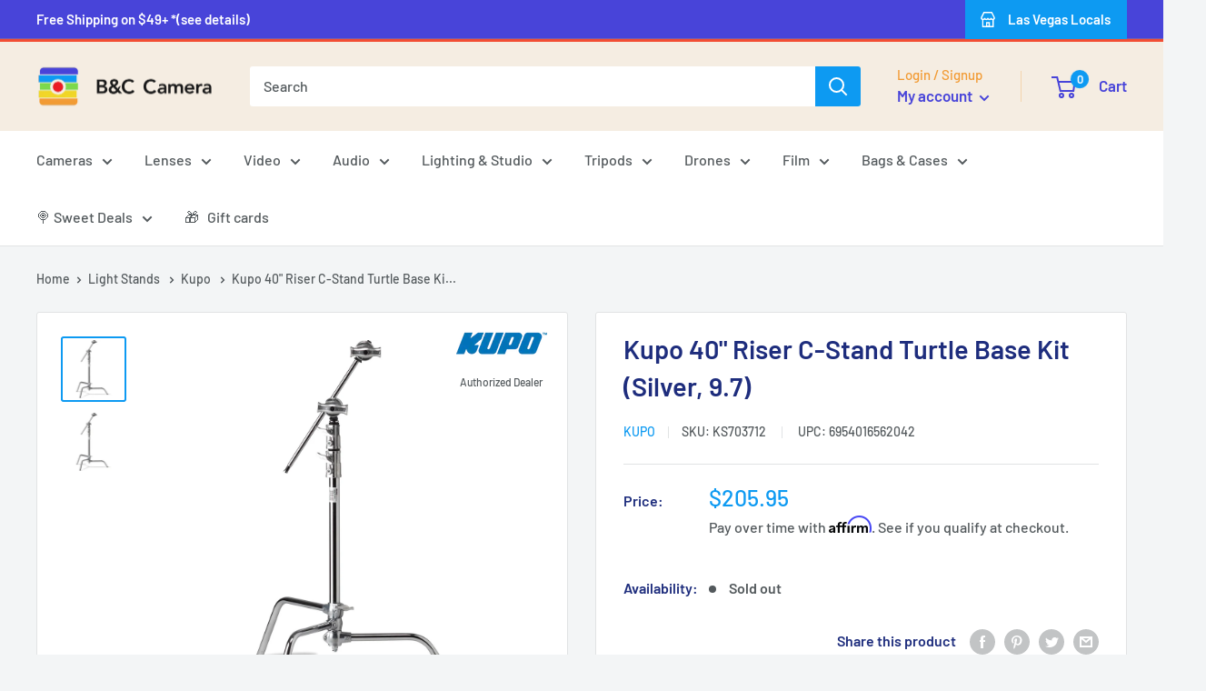

--- FILE ---
content_type: text/html; charset=utf-8
request_url: https://store.bandccamera.com/products/kupo-master-c-stand-with-20-riser-and-sliding-leg-kit-silver-6-5
body_size: 87809
content:
<!doctype html>

<html class="no-js" lang="en">
  <head>

    
        <!-- Google Tag Manager -->
<script>(function(w,d,s,l,i){w[l]=w[l]||[];w[l].push({'gtm.start':
new Date().getTime(),event:'gtm.js'});var f=d.getElementsByTagName(s)[0],
j=d.createElement(s),dl=l!='dataLayer'?'&l='+l:'';j.async=true;j.src=
'https://www.googletagmanager.com/gtm.js?id='+i+dl;f.parentNode.insertBefore(j,f);
})(window,document,'script','dataLayer','GTM-N32NNCW');</script>
<!-- End Google Tag Manager -->


    <!-- Google tag (gtag.js) -->
<script async src="https://www.googletagmanager.com/gtag/js?id=AW-434208311"></script>
<script>
  window.dataLayer = window.dataLayer || [];
  function gtag(){dataLayer.push(arguments);}
  gtag('js', new Date());

  gtag('config', 'AW-434208311');
</script>



<!-- Google tag (gtag.js) -->
<script async src="https://www.googletagmanager.com/gtag/js?id=G-19FDV5X3ZG"></script>
<script>
  window.dataLayer = window.dataLayer || [];
  function gtag(){dataLayer.push(arguments);}
  gtag('js', new Date());

  gtag('config', 'G-19FDV5X3ZG');
</script>




    <!-- Facebook Pixel Code -->
<script>
!function(f,b,e,v,n,t,s)
{if(f.fbq)return;n=f.fbq=function(){n.callMethod?
n.callMethod.apply(n,arguments):n.queue.push(arguments)};
if(!f._fbq)f._fbq=n;n.push=n;n.loaded=!0;n.version='2.0';
n.queue=[];t=b.createElement(e);t.async=!0;
t.src=v;s=b.getElementsByTagName(e)[0];
s.parentNode.insertBefore(t,s)}(window,document,'script',
'https://connect.facebook.net/en_US/fbevents.js');
 fbq('init', '1714045752217376'); 
fbq('track', 'PageView');
</script>
<noscript>
 <img height="1" width="1" 
src="https://www.facebook.com/tr?id=1714045752217376&ev=PageView
&noscript=1"/>
</noscript>
<!-- End Facebook Pixel Code -->

    
    
    <meta name="p:domain_verify" content="0c45a07434944e96648d85622b0ed3e2"/>
    

    
    <meta charset="utf-8">
    <meta name="viewport" content="width=device-width, initial-scale=1.0, height=device-height, minimum-scale=1.0, maximum-scale=1.0">
    <meta name="theme-color" content="#0d9af2">

        <meta name="facebook-domain-verification" content="7ba9msb6499ho8defjyl77dpxd9yp3" />

    <script src="https://cdn.pagesense.io/js/bandccamera/14e363aff7434d4a87ac3a0dde86e8cd.js"></script><title>Kupo 40&quot; Riser C-Stand Turtle Base Kit (Silver, 9.7)
</title><link rel="canonical" href="https://store.bandccamera.com/products/kupo-master-c-stand-with-20-riser-and-sliding-leg-kit-silver-6-5"><link rel="shortcut icon" href="//store.bandccamera.com/cdn/shop/files/favicon_1_96x96.webp?v=1673576379" type="image/png"><link rel="preload" as="style" href="//store.bandccamera.com/cdn/shop/t/29/assets/theme.css?v=34571151080392747671766985992">
    <link rel="preload" as="script" href="//store.bandccamera.com/cdn/shop/t/29/assets/theme.js?v=103574248400529228801683787516">
    <link rel="preconnect" href="https://cdn.shopify.com">
    <link rel="preconnect" href="https://fonts.shopifycdn.com">
    <link rel="dns-prefetch" href="https://productreviews.shopifycdn.com">
    <link rel="dns-prefetch" href="https://ajax.googleapis.com">
    <link rel="dns-prefetch" href="https://maps.googleapis.com">
    <link rel="dns-prefetch" href="https://maps.gstatic.com">

    <meta property="og:type" content="product">
  <meta property="og:title" content="Kupo 40&quot; Riser C-Stand Turtle Base Kit (Silver, 9.7)"><meta property="og:image" content="http://store.bandccamera.com/cdn/shop/products/kupo-master-c-stand-with-20-riser-and-sliding-leg-kit-silver-65-887952.png?v=1672248058">
    <meta property="og:image:secure_url" content="https://store.bandccamera.com/cdn/shop/products/kupo-master-c-stand-with-20-riser-and-sliding-leg-kit-silver-65-887952.png?v=1672248058">
    <meta property="og:image:width" content="1024">
    <meta property="og:image:height" content="1024"><meta property="product:price:amount" content="205.95">
  <meta property="product:price:currency" content="USD"><meta property="og:url" content="https://store.bandccamera.com/products/kupo-master-c-stand-with-20-riser-and-sliding-leg-kit-silver-6-5">
<meta property="og:site_name" content="B&amp;C Camera"><meta name="twitter:card" content="summary"><meta name="twitter:title" content="Kupo 40&quot; Riser C-Stand Turtle Base Kit (Silver, 9.7)">
  <meta name="twitter:description" content="">
  <meta name="twitter:image" content="https://store.bandccamera.com/cdn/shop/products/kupo-master-c-stand-with-20-riser-and-sliding-leg-kit-silver-65-887952_600x600_crop_center.png?v=1672248058">
    <link rel="preload" href="//store.bandccamera.com/cdn/fonts/barlow/barlow_n6.329f582a81f63f125e63c20a5a80ae9477df68e1.woff2" as="font" type="font/woff2" crossorigin><link rel="preload" href="//store.bandccamera.com/cdn/fonts/barlow/barlow_n5.a193a1990790eba0cc5cca569d23799830e90f07.woff2" as="font" type="font/woff2" crossorigin><style>
  @font-face {
  font-family: Barlow;
  font-weight: 600;
  font-style: normal;
  font-display: swap;
  src: url("//store.bandccamera.com/cdn/fonts/barlow/barlow_n6.329f582a81f63f125e63c20a5a80ae9477df68e1.woff2") format("woff2"),
       url("//store.bandccamera.com/cdn/fonts/barlow/barlow_n6.0163402e36247bcb8b02716880d0b39568412e9e.woff") format("woff");
}

  @font-face {
  font-family: Barlow;
  font-weight: 500;
  font-style: normal;
  font-display: swap;
  src: url("//store.bandccamera.com/cdn/fonts/barlow/barlow_n5.a193a1990790eba0cc5cca569d23799830e90f07.woff2") format("woff2"),
       url("//store.bandccamera.com/cdn/fonts/barlow/barlow_n5.ae31c82169b1dc0715609b8cc6a610b917808358.woff") format("woff");
}

@font-face {
  font-family: Barlow;
  font-weight: 600;
  font-style: normal;
  font-display: swap;
  src: url("//store.bandccamera.com/cdn/fonts/barlow/barlow_n6.329f582a81f63f125e63c20a5a80ae9477df68e1.woff2") format("woff2"),
       url("//store.bandccamera.com/cdn/fonts/barlow/barlow_n6.0163402e36247bcb8b02716880d0b39568412e9e.woff") format("woff");
}

@font-face {
  font-family: Barlow;
  font-weight: 600;
  font-style: italic;
  font-display: swap;
  src: url("//store.bandccamera.com/cdn/fonts/barlow/barlow_i6.5a22bd20fb27bad4d7674cc6e666fb9c77d813bb.woff2") format("woff2"),
       url("//store.bandccamera.com/cdn/fonts/barlow/barlow_i6.1c8787fcb59f3add01a87f21b38c7ef797e3b3a1.woff") format("woff");
}


  @font-face {
  font-family: Barlow;
  font-weight: 700;
  font-style: normal;
  font-display: swap;
  src: url("//store.bandccamera.com/cdn/fonts/barlow/barlow_n7.691d1d11f150e857dcbc1c10ef03d825bc378d81.woff2") format("woff2"),
       url("//store.bandccamera.com/cdn/fonts/barlow/barlow_n7.4fdbb1cb7da0e2c2f88492243ffa2b4f91924840.woff") format("woff");
}

  @font-face {
  font-family: Barlow;
  font-weight: 500;
  font-style: italic;
  font-display: swap;
  src: url("//store.bandccamera.com/cdn/fonts/barlow/barlow_i5.714d58286997b65cd479af615cfa9bb0a117a573.woff2") format("woff2"),
       url("//store.bandccamera.com/cdn/fonts/barlow/barlow_i5.0120f77e6447d3b5df4bbec8ad8c2d029d87fb21.woff") format("woff");
}

  @font-face {
  font-family: Barlow;
  font-weight: 700;
  font-style: italic;
  font-display: swap;
  src: url("//store.bandccamera.com/cdn/fonts/barlow/barlow_i7.50e19d6cc2ba5146fa437a5a7443c76d5d730103.woff2") format("woff2"),
       url("//store.bandccamera.com/cdn/fonts/barlow/barlow_i7.47e9f98f1b094d912e6fd631cc3fe93d9f40964f.woff") format("woff");
}


  :root {
    --default-text-font-size : 15px;
    --base-text-font-size    : 16px;
    --heading-font-family    : Barlow, sans-serif;
    --heading-font-weight    : 600;
    --heading-font-style     : normal;
    --text-font-family       : Barlow, sans-serif;
    --text-font-weight       : 500;
    --text-font-style        : normal;
    --text-font-bolder-weight: 600;
    --text-link-decoration   : underline;

    --text-color               : #53595c;
    --text-color-rgb           : 83, 89, 92;
    --heading-color            : #1e2d7d;
    --border-color             : #e1e3e4;
    --border-color-rgb         : 225, 227, 228;
    --form-border-color        : #d4d6d8;
    --accent-color             : #0d9af2;
    --accent-color-rgb         : 13, 154, 242;
    --link-color               : #0d9af2;
    --link-color-hover         : #096ca9;
    --background               : #f3f5f6;
    --secondary-background     : #ffffff;
    --secondary-background-rgb : 255, 255, 255;
    --accent-background        : rgba(13, 154, 242, 0.08);

    --input-background: #ffffff;

    --error-color       : #f24e34;
    --error-background  : rgba(242, 78, 52, 0.07);
    --success-color     : #00aa00;
    --success-background: rgba(0, 170, 0, 0.11);

    --primary-button-background      : #0d9af2;
    --primary-button-background-rgb  : 13, 154, 242;
    --primary-button-text-color      : #ffffff;
    --secondary-button-background    : #4844d9;
    --secondary-button-background-rgb: 72, 68, 217;
    --secondary-button-text-color    : #ffffff;

    --header-background      : #f5ede2;
    --header-text-color      : #4844d9;
    --header-light-text-color: #f29b34;
    --header-border-color    : rgba(242, 155, 52, 0.3);
    --header-accent-color    : #0d9af2;

    --footer-background-color:    #f3f5f6;
    --footer-heading-text-color:  #1e2d7d;
    --footer-body-text-color:     #677279;
    --footer-body-text-color-rgb: 103, 114, 121;
    --footer-accent-color:        #0d9af2;
    --footer-accent-color-rgb:    13, 154, 242;
    --footer-border:              1px solid var(--border-color);
    
    --flickity-arrow-color: #abb1b4;--product-on-sale-accent           : #fa0000;
    --product-on-sale-accent-rgb       : 250, 0, 0;
    --product-on-sale-color            : #ffffff;
    --product-in-stock-color           : #008a00;
    --product-low-stock-color          : #f24e34;
    --product-sold-out-color           : #8a9297;
    --product-custom-label-1-background: #191919;
    --product-custom-label-1-color     : #ffffff;
    --product-custom-label-2-background: #38cbc2;
    --product-custom-label-2-color     : #ffffff;
    --product-review-star-color        : #ffbd00;

    --mobile-container-gutter : 20px;
    --desktop-container-gutter: 40px;

    /* Shopify related variables */
    --payment-terms-background-color: #f3f5f6;
  }
</style>

<script>
  // IE11 does not have support for CSS variables, so we have to polyfill them
  if (!(((window || {}).CSS || {}).supports && window.CSS.supports('(--a: 0)'))) {
    const script = document.createElement('script');
    script.type = 'text/javascript';
    script.src = 'https://cdn.jsdelivr.net/npm/css-vars-ponyfill@2';
    script.onload = function() {
      cssVars({});
    };

    document.getElementsByTagName('head')[0].appendChild(script);
  }
</script>


    <script>window.performance && window.performance.mark && window.performance.mark('shopify.content_for_header.start');</script><meta name="google-site-verification" content="Jr96wrgr9byFSmQgeThYX985mCSOnrccbgKfBW4NlIQ">
<meta name="google-site-verification" content="LZ9ZSxs3oilkia3GjKDTpwoxAA3hFY-tBMUtQtcFh10">
<meta name="facebook-domain-verification" content="3rkkuhppjf01sg6h64v6ljhh55e8lc">
<meta id="shopify-digital-wallet" name="shopify-digital-wallet" content="/12674771/digital_wallets/dialog">
<meta name="shopify-checkout-api-token" content="b8208ff104ca5ce34dca41e3150f04f1">
<meta id="in-context-paypal-metadata" data-shop-id="12674771" data-venmo-supported="true" data-environment="production" data-locale="en_US" data-paypal-v4="true" data-currency="USD">
<link rel="alternate" type="application/json+oembed" href="https://store.bandccamera.com/products/kupo-master-c-stand-with-20-riser-and-sliding-leg-kit-silver-6-5.oembed">
<script async="async" src="/checkouts/internal/preloads.js?locale=en-US"></script>
<link rel="preconnect" href="https://shop.app" crossorigin="anonymous">
<script async="async" src="https://shop.app/checkouts/internal/preloads.js?locale=en-US&shop_id=12674771" crossorigin="anonymous"></script>
<script id="apple-pay-shop-capabilities" type="application/json">{"shopId":12674771,"countryCode":"US","currencyCode":"USD","merchantCapabilities":["supports3DS"],"merchantId":"gid:\/\/shopify\/Shop\/12674771","merchantName":"B\u0026C Camera","requiredBillingContactFields":["postalAddress","email","phone"],"requiredShippingContactFields":["postalAddress","email","phone"],"shippingType":"shipping","supportedNetworks":["visa","masterCard","amex","discover","elo","jcb"],"total":{"type":"pending","label":"B\u0026C Camera","amount":"1.00"},"shopifyPaymentsEnabled":true,"supportsSubscriptions":true}</script>
<script id="shopify-features" type="application/json">{"accessToken":"b8208ff104ca5ce34dca41e3150f04f1","betas":["rich-media-storefront-analytics"],"domain":"store.bandccamera.com","predictiveSearch":true,"shopId":12674771,"locale":"en"}</script>
<script>var Shopify = Shopify || {};
Shopify.shop = "bandccamera.myshopify.com";
Shopify.locale = "en";
Shopify.currency = {"active":"USD","rate":"1.0"};
Shopify.country = "US";
Shopify.theme = {"name":"Focus on Cool - Online Store 2.0 - V3.1","id":122408042567,"schema_name":"Warehouse","schema_version":"3.1.0","theme_store_id":null,"role":"main"};
Shopify.theme.handle = "null";
Shopify.theme.style = {"id":null,"handle":null};
Shopify.cdnHost = "store.bandccamera.com/cdn";
Shopify.routes = Shopify.routes || {};
Shopify.routes.root = "/";</script>
<script type="module">!function(o){(o.Shopify=o.Shopify||{}).modules=!0}(window);</script>
<script>!function(o){function n(){var o=[];function n(){o.push(Array.prototype.slice.apply(arguments))}return n.q=o,n}var t=o.Shopify=o.Shopify||{};t.loadFeatures=n(),t.autoloadFeatures=n()}(window);</script>
<script>
  window.ShopifyPay = window.ShopifyPay || {};
  window.ShopifyPay.apiHost = "shop.app\/pay";
  window.ShopifyPay.redirectState = null;
</script>
<script id="shop-js-analytics" type="application/json">{"pageType":"product"}</script>
<script defer="defer" async type="module" src="//store.bandccamera.com/cdn/shopifycloud/shop-js/modules/v2/client.init-shop-cart-sync_BN7fPSNr.en.esm.js"></script>
<script defer="defer" async type="module" src="//store.bandccamera.com/cdn/shopifycloud/shop-js/modules/v2/chunk.common_Cbph3Kss.esm.js"></script>
<script defer="defer" async type="module" src="//store.bandccamera.com/cdn/shopifycloud/shop-js/modules/v2/chunk.modal_DKumMAJ1.esm.js"></script>
<script type="module">
  await import("//store.bandccamera.com/cdn/shopifycloud/shop-js/modules/v2/client.init-shop-cart-sync_BN7fPSNr.en.esm.js");
await import("//store.bandccamera.com/cdn/shopifycloud/shop-js/modules/v2/chunk.common_Cbph3Kss.esm.js");
await import("//store.bandccamera.com/cdn/shopifycloud/shop-js/modules/v2/chunk.modal_DKumMAJ1.esm.js");

  window.Shopify.SignInWithShop?.initShopCartSync?.({"fedCMEnabled":true,"windoidEnabled":true});

</script>
<script defer="defer" async type="module" src="//store.bandccamera.com/cdn/shopifycloud/shop-js/modules/v2/client.payment-terms_BxzfvcZJ.en.esm.js"></script>
<script defer="defer" async type="module" src="//store.bandccamera.com/cdn/shopifycloud/shop-js/modules/v2/chunk.common_Cbph3Kss.esm.js"></script>
<script defer="defer" async type="module" src="//store.bandccamera.com/cdn/shopifycloud/shop-js/modules/v2/chunk.modal_DKumMAJ1.esm.js"></script>
<script type="module">
  await import("//store.bandccamera.com/cdn/shopifycloud/shop-js/modules/v2/client.payment-terms_BxzfvcZJ.en.esm.js");
await import("//store.bandccamera.com/cdn/shopifycloud/shop-js/modules/v2/chunk.common_Cbph3Kss.esm.js");
await import("//store.bandccamera.com/cdn/shopifycloud/shop-js/modules/v2/chunk.modal_DKumMAJ1.esm.js");

  
</script>
<script>
  window.Shopify = window.Shopify || {};
  if (!window.Shopify.featureAssets) window.Shopify.featureAssets = {};
  window.Shopify.featureAssets['shop-js'] = {"shop-cart-sync":["modules/v2/client.shop-cart-sync_CJVUk8Jm.en.esm.js","modules/v2/chunk.common_Cbph3Kss.esm.js","modules/v2/chunk.modal_DKumMAJ1.esm.js"],"init-fed-cm":["modules/v2/client.init-fed-cm_7Fvt41F4.en.esm.js","modules/v2/chunk.common_Cbph3Kss.esm.js","modules/v2/chunk.modal_DKumMAJ1.esm.js"],"init-shop-email-lookup-coordinator":["modules/v2/client.init-shop-email-lookup-coordinator_Cc088_bR.en.esm.js","modules/v2/chunk.common_Cbph3Kss.esm.js","modules/v2/chunk.modal_DKumMAJ1.esm.js"],"init-windoid":["modules/v2/client.init-windoid_hPopwJRj.en.esm.js","modules/v2/chunk.common_Cbph3Kss.esm.js","modules/v2/chunk.modal_DKumMAJ1.esm.js"],"shop-button":["modules/v2/client.shop-button_B0jaPSNF.en.esm.js","modules/v2/chunk.common_Cbph3Kss.esm.js","modules/v2/chunk.modal_DKumMAJ1.esm.js"],"shop-cash-offers":["modules/v2/client.shop-cash-offers_DPIskqss.en.esm.js","modules/v2/chunk.common_Cbph3Kss.esm.js","modules/v2/chunk.modal_DKumMAJ1.esm.js"],"shop-toast-manager":["modules/v2/client.shop-toast-manager_CK7RT69O.en.esm.js","modules/v2/chunk.common_Cbph3Kss.esm.js","modules/v2/chunk.modal_DKumMAJ1.esm.js"],"init-shop-cart-sync":["modules/v2/client.init-shop-cart-sync_BN7fPSNr.en.esm.js","modules/v2/chunk.common_Cbph3Kss.esm.js","modules/v2/chunk.modal_DKumMAJ1.esm.js"],"init-customer-accounts-sign-up":["modules/v2/client.init-customer-accounts-sign-up_CfPf4CXf.en.esm.js","modules/v2/client.shop-login-button_DeIztwXF.en.esm.js","modules/v2/chunk.common_Cbph3Kss.esm.js","modules/v2/chunk.modal_DKumMAJ1.esm.js"],"pay-button":["modules/v2/client.pay-button_CgIwFSYN.en.esm.js","modules/v2/chunk.common_Cbph3Kss.esm.js","modules/v2/chunk.modal_DKumMAJ1.esm.js"],"init-customer-accounts":["modules/v2/client.init-customer-accounts_DQ3x16JI.en.esm.js","modules/v2/client.shop-login-button_DeIztwXF.en.esm.js","modules/v2/chunk.common_Cbph3Kss.esm.js","modules/v2/chunk.modal_DKumMAJ1.esm.js"],"avatar":["modules/v2/client.avatar_BTnouDA3.en.esm.js"],"init-shop-for-new-customer-accounts":["modules/v2/client.init-shop-for-new-customer-accounts_CsZy_esa.en.esm.js","modules/v2/client.shop-login-button_DeIztwXF.en.esm.js","modules/v2/chunk.common_Cbph3Kss.esm.js","modules/v2/chunk.modal_DKumMAJ1.esm.js"],"shop-follow-button":["modules/v2/client.shop-follow-button_BRMJjgGd.en.esm.js","modules/v2/chunk.common_Cbph3Kss.esm.js","modules/v2/chunk.modal_DKumMAJ1.esm.js"],"checkout-modal":["modules/v2/client.checkout-modal_B9Drz_yf.en.esm.js","modules/v2/chunk.common_Cbph3Kss.esm.js","modules/v2/chunk.modal_DKumMAJ1.esm.js"],"shop-login-button":["modules/v2/client.shop-login-button_DeIztwXF.en.esm.js","modules/v2/chunk.common_Cbph3Kss.esm.js","modules/v2/chunk.modal_DKumMAJ1.esm.js"],"lead-capture":["modules/v2/client.lead-capture_DXYzFM3R.en.esm.js","modules/v2/chunk.common_Cbph3Kss.esm.js","modules/v2/chunk.modal_DKumMAJ1.esm.js"],"shop-login":["modules/v2/client.shop-login_CA5pJqmO.en.esm.js","modules/v2/chunk.common_Cbph3Kss.esm.js","modules/v2/chunk.modal_DKumMAJ1.esm.js"],"payment-terms":["modules/v2/client.payment-terms_BxzfvcZJ.en.esm.js","modules/v2/chunk.common_Cbph3Kss.esm.js","modules/v2/chunk.modal_DKumMAJ1.esm.js"]};
</script>
<script>(function() {
  var isLoaded = false;
  function asyncLoad() {
    if (isLoaded) return;
    isLoaded = true;
    var urls = ["\/\/www.powr.io\/powr.js?powr-token=bandccamera.myshopify.com\u0026external-type=shopify\u0026shop=bandccamera.myshopify.com","\/\/www.powr.io\/powr.js?powr-token=bandccamera.myshopify.com\u0026external-type=shopify\u0026shop=bandccamera.myshopify.com","https:\/\/cdn.shopify.com\/s\/files\/1\/1267\/4771\/t\/4\/assets\/affirmShopify.js?v=1587596832\u0026shop=bandccamera.myshopify.com","https:\/\/services.nofraud.com\/js\/device.js?shop=bandccamera.myshopify.com","https:\/\/assets1.adroll.com\/shopify\/latest\/j\/shopify_rolling_bootstrap_v2.js?adroll_adv_id=A6NBS6GEEFFXRCUKJAAVMI\u0026adroll_pix_id=URXCUWMVPVBB3C5ILPBHTZ\u0026shop=bandccamera.myshopify.com","https:\/\/api.fastbundle.co\/scripts\/src.js?shop=bandccamera.myshopify.com","https:\/\/cdn.hextom.com\/js\/eventpromotionbar.js?shop=bandccamera.myshopify.com"];
    for (var i = 0; i < urls.length; i++) {
      var s = document.createElement('script');
      s.type = 'text/javascript';
      s.async = true;
      s.src = urls[i];
      var x = document.getElementsByTagName('script')[0];
      x.parentNode.insertBefore(s, x);
    }
  };
  if(window.attachEvent) {
    window.attachEvent('onload', asyncLoad);
  } else {
    window.addEventListener('load', asyncLoad, false);
  }
})();</script>
<script id="__st">var __st={"a":12674771,"offset":-28800,"reqid":"c2b84d55-7c2c-4b2c-a631-926446fa6e7f-1769914419","pageurl":"store.bandccamera.com\/products\/kupo-master-c-stand-with-20-riser-and-sliding-leg-kit-silver-6-5","u":"ea8cdd7ae34e","p":"product","rtyp":"product","rid":6729306013767};</script>
<script>window.ShopifyPaypalV4VisibilityTracking = true;</script>
<script id="captcha-bootstrap">!function(){'use strict';const t='contact',e='account',n='new_comment',o=[[t,t],['blogs',n],['comments',n],[t,'customer']],c=[[e,'customer_login'],[e,'guest_login'],[e,'recover_customer_password'],[e,'create_customer']],r=t=>t.map((([t,e])=>`form[action*='/${t}']:not([data-nocaptcha='true']) input[name='form_type'][value='${e}']`)).join(','),a=t=>()=>t?[...document.querySelectorAll(t)].map((t=>t.form)):[];function s(){const t=[...o],e=r(t);return a(e)}const i='password',u='form_key',d=['recaptcha-v3-token','g-recaptcha-response','h-captcha-response',i],f=()=>{try{return window.sessionStorage}catch{return}},m='__shopify_v',_=t=>t.elements[u];function p(t,e,n=!1){try{const o=window.sessionStorage,c=JSON.parse(o.getItem(e)),{data:r}=function(t){const{data:e,action:n}=t;return t[m]||n?{data:e,action:n}:{data:t,action:n}}(c);for(const[e,n]of Object.entries(r))t.elements[e]&&(t.elements[e].value=n);n&&o.removeItem(e)}catch(o){console.error('form repopulation failed',{error:o})}}const l='form_type',E='cptcha';function T(t){t.dataset[E]=!0}const w=window,h=w.document,L='Shopify',v='ce_forms',y='captcha';let A=!1;((t,e)=>{const n=(g='f06e6c50-85a8-45c8-87d0-21a2b65856fe',I='https://cdn.shopify.com/shopifycloud/storefront-forms-hcaptcha/ce_storefront_forms_captcha_hcaptcha.v1.5.2.iife.js',D={infoText:'Protected by hCaptcha',privacyText:'Privacy',termsText:'Terms'},(t,e,n)=>{const o=w[L][v],c=o.bindForm;if(c)return c(t,g,e,D).then(n);var r;o.q.push([[t,g,e,D],n]),r=I,A||(h.body.append(Object.assign(h.createElement('script'),{id:'captcha-provider',async:!0,src:r})),A=!0)});var g,I,D;w[L]=w[L]||{},w[L][v]=w[L][v]||{},w[L][v].q=[],w[L][y]=w[L][y]||{},w[L][y].protect=function(t,e){n(t,void 0,e),T(t)},Object.freeze(w[L][y]),function(t,e,n,w,h,L){const[v,y,A,g]=function(t,e,n){const i=e?o:[],u=t?c:[],d=[...i,...u],f=r(d),m=r(i),_=r(d.filter((([t,e])=>n.includes(e))));return[a(f),a(m),a(_),s()]}(w,h,L),I=t=>{const e=t.target;return e instanceof HTMLFormElement?e:e&&e.form},D=t=>v().includes(t);t.addEventListener('submit',(t=>{const e=I(t);if(!e)return;const n=D(e)&&!e.dataset.hcaptchaBound&&!e.dataset.recaptchaBound,o=_(e),c=g().includes(e)&&(!o||!o.value);(n||c)&&t.preventDefault(),c&&!n&&(function(t){try{if(!f())return;!function(t){const e=f();if(!e)return;const n=_(t);if(!n)return;const o=n.value;o&&e.removeItem(o)}(t);const e=Array.from(Array(32),(()=>Math.random().toString(36)[2])).join('');!function(t,e){_(t)||t.append(Object.assign(document.createElement('input'),{type:'hidden',name:u})),t.elements[u].value=e}(t,e),function(t,e){const n=f();if(!n)return;const o=[...t.querySelectorAll(`input[type='${i}']`)].map((({name:t})=>t)),c=[...d,...o],r={};for(const[a,s]of new FormData(t).entries())c.includes(a)||(r[a]=s);n.setItem(e,JSON.stringify({[m]:1,action:t.action,data:r}))}(t,e)}catch(e){console.error('failed to persist form',e)}}(e),e.submit())}));const S=(t,e)=>{t&&!t.dataset[E]&&(n(t,e.some((e=>e===t))),T(t))};for(const o of['focusin','change'])t.addEventListener(o,(t=>{const e=I(t);D(e)&&S(e,y())}));const B=e.get('form_key'),M=e.get(l),P=B&&M;t.addEventListener('DOMContentLoaded',(()=>{const t=y();if(P)for(const e of t)e.elements[l].value===M&&p(e,B);[...new Set([...A(),...v().filter((t=>'true'===t.dataset.shopifyCaptcha))])].forEach((e=>S(e,t)))}))}(h,new URLSearchParams(w.location.search),n,t,e,['guest_login'])})(!1,!0)}();</script>
<script integrity="sha256-4kQ18oKyAcykRKYeNunJcIwy7WH5gtpwJnB7kiuLZ1E=" data-source-attribution="shopify.loadfeatures" defer="defer" src="//store.bandccamera.com/cdn/shopifycloud/storefront/assets/storefront/load_feature-a0a9edcb.js" crossorigin="anonymous"></script>
<script crossorigin="anonymous" defer="defer" src="//store.bandccamera.com/cdn/shopifycloud/storefront/assets/shopify_pay/storefront-65b4c6d7.js?v=20250812"></script>
<script data-source-attribution="shopify.dynamic_checkout.dynamic.init">var Shopify=Shopify||{};Shopify.PaymentButton=Shopify.PaymentButton||{isStorefrontPortableWallets:!0,init:function(){window.Shopify.PaymentButton.init=function(){};var t=document.createElement("script");t.src="https://store.bandccamera.com/cdn/shopifycloud/portable-wallets/latest/portable-wallets.en.js",t.type="module",document.head.appendChild(t)}};
</script>
<script data-source-attribution="shopify.dynamic_checkout.buyer_consent">
  function portableWalletsHideBuyerConsent(e){var t=document.getElementById("shopify-buyer-consent"),n=document.getElementById("shopify-subscription-policy-button");t&&n&&(t.classList.add("hidden"),t.setAttribute("aria-hidden","true"),n.removeEventListener("click",e))}function portableWalletsShowBuyerConsent(e){var t=document.getElementById("shopify-buyer-consent"),n=document.getElementById("shopify-subscription-policy-button");t&&n&&(t.classList.remove("hidden"),t.removeAttribute("aria-hidden"),n.addEventListener("click",e))}window.Shopify?.PaymentButton&&(window.Shopify.PaymentButton.hideBuyerConsent=portableWalletsHideBuyerConsent,window.Shopify.PaymentButton.showBuyerConsent=portableWalletsShowBuyerConsent);
</script>
<script>
  function portableWalletsCleanup(e){e&&e.src&&console.error("Failed to load portable wallets script "+e.src);var t=document.querySelectorAll("shopify-accelerated-checkout .shopify-payment-button__skeleton, shopify-accelerated-checkout-cart .wallet-cart-button__skeleton"),e=document.getElementById("shopify-buyer-consent");for(let e=0;e<t.length;e++)t[e].remove();e&&e.remove()}function portableWalletsNotLoadedAsModule(e){e instanceof ErrorEvent&&"string"==typeof e.message&&e.message.includes("import.meta")&&"string"==typeof e.filename&&e.filename.includes("portable-wallets")&&(window.removeEventListener("error",portableWalletsNotLoadedAsModule),window.Shopify.PaymentButton.failedToLoad=e,"loading"===document.readyState?document.addEventListener("DOMContentLoaded",window.Shopify.PaymentButton.init):window.Shopify.PaymentButton.init())}window.addEventListener("error",portableWalletsNotLoadedAsModule);
</script>

<script type="module" src="https://store.bandccamera.com/cdn/shopifycloud/portable-wallets/latest/portable-wallets.en.js" onError="portableWalletsCleanup(this)" crossorigin="anonymous"></script>
<script nomodule>
  document.addEventListener("DOMContentLoaded", portableWalletsCleanup);
</script>

<link id="shopify-accelerated-checkout-styles" rel="stylesheet" media="screen" href="https://store.bandccamera.com/cdn/shopifycloud/portable-wallets/latest/accelerated-checkout-backwards-compat.css" crossorigin="anonymous">
<style id="shopify-accelerated-checkout-cart">
        #shopify-buyer-consent {
  margin-top: 1em;
  display: inline-block;
  width: 100%;
}

#shopify-buyer-consent.hidden {
  display: none;
}

#shopify-subscription-policy-button {
  background: none;
  border: none;
  padding: 0;
  text-decoration: underline;
  font-size: inherit;
  cursor: pointer;
}

#shopify-subscription-policy-button::before {
  box-shadow: none;
}

      </style>

<script>window.performance && window.performance.mark && window.performance.mark('shopify.content_for_header.end');</script>

    <link rel="stylesheet" href="//store.bandccamera.com/cdn/shop/t/29/assets/theme.css?v=34571151080392747671766985992">

    
  <script type="application/ld+json">
  {
    "@context": "https://schema.org",
    "@type": "Product",
    "productID": 6729306013767,
    "offers": [{
          "@type": "Offer",
          "name": "Default Title",
          "availability":"https://schema.org/OutOfStock",
          "price": 205.95,
          "priceCurrency": "USD",
          "priceValidUntil": "2026-02-10","sku": "KS703712",
            "gtin13": "6954016562042",
          "url": "/products/kupo-master-c-stand-with-20-riser-and-sliding-leg-kit-silver-6-5?variant=39892770783303"
        }
],"brand": {
      "@type": "Brand",
      "name": "Kupo"
    },
    "name": "Kupo 40\" Riser C-Stand Turtle Base Kit (Silver, 9.7)",
    "description": "",
    "category": "Light Stands",
    "url": "/products/kupo-master-c-stand-with-20-riser-and-sliding-leg-kit-silver-6-5",
    "sku": "KS703712",
    "image": {
      "@type": "ImageObject",
      "url": "https://store.bandccamera.com/cdn/shop/products/kupo-master-c-stand-with-20-riser-and-sliding-leg-kit-silver-65-887952.png?v=1672248058&width=1024",
      "image": "https://store.bandccamera.com/cdn/shop/products/kupo-master-c-stand-with-20-riser-and-sliding-leg-kit-silver-65-887952.png?v=1672248058&width=1024",
      "name": "Shop Kupo Master C-Stand with 20\" Riser and Sliding Leg Kit (Silver, 6.5) by Kupo at B\u0026C Camera",
      "width": "1024",
      "height": "1024"
    }
  }
  </script>



  <script type="application/ld+json">
  {
    "@context": "https://schema.org",
    "@type": "BreadcrumbList",
  "itemListElement": [{
      "@type": "ListItem",
      "position": 1,
      "name": "Home",
      "item": "https://store.bandccamera.com"
    },{
          "@type": "ListItem",
          "position": 2,
          "name": "Kupo 40\" Riser C-Stand Turtle Base Kit (Silver, 9.7)",
          "item": "https://store.bandccamera.com/products/kupo-master-c-stand-with-20-riser-and-sliding-leg-kit-silver-6-5"
        }]
  }
  </script>



    <script>
      // This allows to expose several variables to the global scope, to be used in scripts
      window.theme = {
        pageType: "product",
        cartCount: 0,
        moneyFormat: "${{amount}}",
        moneyWithCurrencyFormat: "${{amount}} USD",
        currencyCodeEnabled: false,
        showDiscount: true,
        discountMode: "saving",
        searchMode: "product,article,page",
        searchUnavailableProducts: "show",
        cartType: "drawer"
      };

      window.routes = {
        rootUrl: "\/",
        rootUrlWithoutSlash: '',
        cartUrl: "\/cart",
        cartAddUrl: "\/cart\/add",
        cartChangeUrl: "\/cart\/change",
        searchUrl: "\/search",
        productRecommendationsUrl: "\/recommendations\/products"
      };

      window.languages = {
        productRegularPrice: "Regular price",
        productSalePrice: "Sale price",
        collectionOnSaleLabel: "Save {{savings}}",
        productFormUnavailable: "Unavailable",
        productFormAddToCart: "Add to cart",
        productFormPreOrder: "Pre-order",
        productFormSoldOut: "Sold out",
        productAdded: "Product has been added to your cart",
        productAddedShort: "Added!",
        shippingEstimatorNoResults: "No shipping could be found for your address.",
        shippingEstimatorOneResult: "There is one shipping rate for your address:",
        shippingEstimatorMultipleResults: "There are {{count}} shipping rates for your address:",
        shippingEstimatorErrors: "There are some errors:"
      };

      document.documentElement.className = document.documentElement.className.replace('no-js', 'js');
    </script><!-- Affirm -->
  <script>
    _affirm_config = {
      public_api_key:  "EHGIY8ABR9XUM5TP",
      script:          "https://cdn1.affirm.com/js/v2/affirm.js"
    };
    (function(l,g,m,e,a,f,b){var d,c=l[m]||{},h=document.createElement(f),n=document.getElementsByTagName(f)[0],k=function(a,b,c){return function(){a[b]._.push([c,arguments])}};c[e]=k(c,e,"set");d=c[e];c[a]={};c[a]._=[];d._=[];c[a][b]=k(c,a,b);a=0;for(b="set add save post open empty reset on off trigger ready setProduct".split(" ");a<b.length;a++)d[b[a]]=k(c,e,b[a]);a=0;for(b=["get","token","url","items"];a<b.length;a++)d[b[a]]=function(){};h.async=!0;h.src=g[f];n.parentNode.insertBefore(h,n);delete g[f];d(g);l[m]=c})(window,_affirm_config,"affirm","checkout","ui","script","ready");
    // Use your live public API Key and https://cdn1.affirm.com/js/v2/affirm.js script to point to Affirm production environment.
  </script>
  <!-- End Affirm -->

    
    <script src="//store.bandccamera.com/cdn/shop/t/29/assets/theme.js?v=103574248400529228801683787516" defer></script>
    <script src="//store.bandccamera.com/cdn/shop/t/29/assets/custom.js?v=139776092091104225041690835479" defer></script><script>
        (function () {
          window.onpageshow = function() {
            // We force re-freshing the cart content onpageshow, as most browsers will serve a cache copy when hitting the
            // back button, which cause staled data
            document.documentElement.dispatchEvent(new CustomEvent('cart:refresh', {
              bubbles: true,
              detail: {scrollToTop: false}
            }));
          };
        })();
      </script><!--  Clickcease.com tracking-->
<script type='text/javascript'>var script = document.createElement('script');
script.async = true; script.type = 'text/javascript';
var target = 'https://www.clickcease.com/monitor/stat.js';
script.src = target;var elem = document.head;elem.appendChild(script);
</script>
<noscript>
<a href='https://www.clickcease.com' rel='nofollow'><img src='https://monitor.clickcease.com/stats/stats.aspx' alt='ClickCease'/></a>
</noscript>
<!--  Clickcease.com tracking-->
    
 <!--  Yotpo  -->   
   <script type="text/javascript">(function e(){var e=document.createElement("script");e.type="text/javascript",e.async=true,e.src="//staticw2.yotpo.com/I6Tpg8nkF6SOnv7gwGnX7g5nuYhT3Dhzq5MVOTru/widget.js";var t=document.getElementsByTagName("script")[0];t.parentNode.insertBefore(e,t)})();</script>
 <!--  Yotpo  -->     
     



    
  
 <!--begin-boost-pfs-filter-css-->
   <link rel="preload stylesheet" href="//store.bandccamera.com/cdn/shop/t/29/assets/boost-pfs-instant-search.css?v=5060104860680390361680111277" as="style"><link href="//store.bandccamera.com/cdn/shop/t/29/assets/boost-pfs-custom.css?v=37545838137331476941680111277" rel="stylesheet" type="text/css" media="all" />
<style data-id="boost-pfs-style">
    .boost-pfs-filter-option-title-text {}

   .boost-pfs-filter-tree-v .boost-pfs-filter-option-title-text:before {}
    .boost-pfs-filter-tree-v .boost-pfs-filter-option.boost-pfs-filter-option-collapsed .boost-pfs-filter-option-title-text:before {}
    .boost-pfs-filter-tree-h .boost-pfs-filter-option-title-heading:before {}

    .boost-pfs-filter-refine-by .boost-pfs-filter-option-title h3 {}

    .boost-pfs-filter-option-content .boost-pfs-filter-option-item-list .boost-pfs-filter-option-item button,
    .boost-pfs-filter-option-content .boost-pfs-filter-option-item-list .boost-pfs-filter-option-item .boost-pfs-filter-button,
    .boost-pfs-filter-option-range-amount input,
    .boost-pfs-filter-tree-v .boost-pfs-filter-refine-by .boost-pfs-filter-refine-by-items .refine-by-item,
    .boost-pfs-filter-refine-by-wrapper-v .boost-pfs-filter-refine-by .boost-pfs-filter-refine-by-items .refine-by-item,
    .boost-pfs-filter-refine-by .boost-pfs-filter-option-title,
    .boost-pfs-filter-refine-by .boost-pfs-filter-refine-by-items .refine-by-item>a,
    .boost-pfs-filter-refine-by>span,
    .boost-pfs-filter-clear,
    .boost-pfs-filter-clear-all{}
    .boost-pfs-filter-tree-h .boost-pfs-filter-pc .boost-pfs-filter-refine-by-items .refine-by-item .boost-pfs-filter-clear .refine-by-type,
    .boost-pfs-filter-refine-by-wrapper-h .boost-pfs-filter-pc .boost-pfs-filter-refine-by-items .refine-by-item .boost-pfs-filter-clear .refine-by-type {}

    .boost-pfs-filter-option-multi-level-collections .boost-pfs-filter-option-multi-level-list .boost-pfs-filter-option-item .boost-pfs-filter-button-arrow .boost-pfs-arrow:before,
    .boost-pfs-filter-option-multi-level-tag .boost-pfs-filter-option-multi-level-list .boost-pfs-filter-option-item .boost-pfs-filter-button-arrow .boost-pfs-arrow:before {}

    .boost-pfs-filter-refine-by-wrapper-v .boost-pfs-filter-refine-by .boost-pfs-filter-refine-by-items .refine-by-item .boost-pfs-filter-clear:after,
    .boost-pfs-filter-refine-by-wrapper-v .boost-pfs-filter-refine-by .boost-pfs-filter-refine-by-items .refine-by-item .boost-pfs-filter-clear:before,
    .boost-pfs-filter-tree-v .boost-pfs-filter-refine-by .boost-pfs-filter-refine-by-items .refine-by-item .boost-pfs-filter-clear:after,
    .boost-pfs-filter-tree-v .boost-pfs-filter-refine-by .boost-pfs-filter-refine-by-items .refine-by-item .boost-pfs-filter-clear:before,
    .boost-pfs-filter-refine-by-wrapper-h .boost-pfs-filter-pc .boost-pfs-filter-refine-by-items .refine-by-item .boost-pfs-filter-clear:after,
    .boost-pfs-filter-refine-by-wrapper-h .boost-pfs-filter-pc .boost-pfs-filter-refine-by-items .refine-by-item .boost-pfs-filter-clear:before,
    .boost-pfs-filter-tree-h .boost-pfs-filter-pc .boost-pfs-filter-refine-by-items .refine-by-item .boost-pfs-filter-clear:after,
    .boost-pfs-filter-tree-h .boost-pfs-filter-pc .boost-pfs-filter-refine-by-items .refine-by-item .boost-pfs-filter-clear:before {}
    .boost-pfs-filter-option-range-slider .noUi-value-horizontal {}

    .boost-pfs-filter-tree-mobile-button button,
    .boost-pfs-filter-top-sorting-mobile button {}
    .boost-pfs-filter-top-sorting-mobile button>span:after {}
  </style>

 <!--end-boost-pfs-filter-css-->

 
<!-- BEGIN app block: shopify://apps/adroll-advertising-marketing/blocks/adroll-pixel/c60853ed-1adb-4359-83ae-4ed43ed0b559 -->
  <!-- AdRoll Customer: not found -->



  
  
  <!-- AdRoll Advertisable: A6NBS6GEEFFXRCUKJAAVMI -->
  <!-- AdRoll Pixel: URXCUWMVPVBB3C5ILPBHTZ -->
  <script async src="https://assets1.adroll.com/shopify/latest/j/shopify_rolling_bootstrap_v2.js?adroll_adv_id=A6NBS6GEEFFXRCUKJAAVMI&adroll_pix_id=URXCUWMVPVBB3C5ILPBHTZ"></script>



<!-- END app block --><!-- BEGIN app block: shopify://apps/klaviyo-email-marketing-sms/blocks/klaviyo-onsite-embed/2632fe16-c075-4321-a88b-50b567f42507 -->












  <script async src="https://static.klaviyo.com/onsite/js/W9EmJq/klaviyo.js?company_id=W9EmJq"></script>
  <script>!function(){if(!window.klaviyo){window._klOnsite=window._klOnsite||[];try{window.klaviyo=new Proxy({},{get:function(n,i){return"push"===i?function(){var n;(n=window._klOnsite).push.apply(n,arguments)}:function(){for(var n=arguments.length,o=new Array(n),w=0;w<n;w++)o[w]=arguments[w];var t="function"==typeof o[o.length-1]?o.pop():void 0,e=new Promise((function(n){window._klOnsite.push([i].concat(o,[function(i){t&&t(i),n(i)}]))}));return e}}})}catch(n){window.klaviyo=window.klaviyo||[],window.klaviyo.push=function(){var n;(n=window._klOnsite).push.apply(n,arguments)}}}}();</script>

  
    <script id="viewed_product">
      if (item == null) {
        var _learnq = _learnq || [];

        var MetafieldReviews = null
        var MetafieldYotpoRating = null
        var MetafieldYotpoCount = null
        var MetafieldLooxRating = null
        var MetafieldLooxCount = null
        var okendoProduct = null
        var okendoProductReviewCount = null
        var okendoProductReviewAverageValue = null
        try {
          // The following fields are used for Customer Hub recently viewed in order to add reviews.
          // This information is not part of __kla_viewed. Instead, it is part of __kla_viewed_reviewed_items
          MetafieldReviews = {};
          MetafieldYotpoRating = null
          MetafieldYotpoCount = null
          MetafieldLooxRating = null
          MetafieldLooxCount = null

          okendoProduct = null
          // If the okendo metafield is not legacy, it will error, which then requires the new json formatted data
          if (okendoProduct && 'error' in okendoProduct) {
            okendoProduct = null
          }
          okendoProductReviewCount = okendoProduct ? okendoProduct.reviewCount : null
          okendoProductReviewAverageValue = okendoProduct ? okendoProduct.reviewAverageValue : null
        } catch (error) {
          console.error('Error in Klaviyo onsite reviews tracking:', error);
        }

        var item = {
          Name: "Kupo 40\" Riser C-Stand Turtle Base Kit (Silver, 9.7)",
          ProductID: 6729306013767,
          Categories: ["4th of July Sale","Deals Under $250","Kupo","Labor Day Sale","Light Stands","Memorial Day Sale","Mother's Day Sale","Sale","Studio","Supports"],
          ImageURL: "https://store.bandccamera.com/cdn/shop/products/kupo-master-c-stand-with-20-riser-and-sliding-leg-kit-silver-65-887952_grande.png?v=1672248058",
          URL: "https://store.bandccamera.com/products/kupo-master-c-stand-with-20-riser-and-sliding-leg-kit-silver-6-5",
          Brand: "Kupo",
          Price: "$205.95",
          Value: "205.95",
          CompareAtPrice: "$205.95"
        };
        _learnq.push(['track', 'Viewed Product', item]);
        _learnq.push(['trackViewedItem', {
          Title: item.Name,
          ItemId: item.ProductID,
          Categories: item.Categories,
          ImageUrl: item.ImageURL,
          Url: item.URL,
          Metadata: {
            Brand: item.Brand,
            Price: item.Price,
            Value: item.Value,
            CompareAtPrice: item.CompareAtPrice
          },
          metafields:{
            reviews: MetafieldReviews,
            yotpo:{
              rating: MetafieldYotpoRating,
              count: MetafieldYotpoCount,
            },
            loox:{
              rating: MetafieldLooxRating,
              count: MetafieldLooxCount,
            },
            okendo: {
              rating: okendoProductReviewAverageValue,
              count: okendoProductReviewCount,
            }
          }
        }]);
      }
    </script>
  




  <script>
    window.klaviyoReviewsProductDesignMode = false
  </script>







<!-- END app block --><!-- BEGIN app block: shopify://apps/seo-manager-venntov/blocks/seomanager/c54c366f-d4bb-4d52-8d2f-dd61ce8e7e12 --><!-- BEGIN app snippet: SEOManager4 -->
<meta name='seomanager' content='4.0.5' /> 


<script>
	function sm_htmldecode(str) {
		var txt = document.createElement('textarea');
		txt.innerHTML = str;
		return txt.value;
	}

	var venntov_title = sm_htmldecode("Kupo 40&quot; Riser C-Stand Turtle Base Kit (Silver, 9.7) by Kupo at B&amp;C Camera");
	var venntov_description = sm_htmldecode("");
	
	if (venntov_title != '') {
		document.title = venntov_title;	
	}
	else {
		document.title = "Kupo 40&quot; Riser C-Stand Turtle Base Kit (Silver, 9.7)";	
	}

	if (document.querySelector('meta[name="description"]') == null) {
		var venntov_desc = document.createElement('meta');
		venntov_desc.name = "description";
		venntov_desc.content = venntov_description;
		var venntov_head = document.head;
		venntov_head.appendChild(venntov_desc);
	} else {
		document.querySelector('meta[name="description"]').setAttribute("content", venntov_description);
	}
</script>

<script>
	var venntov_robotVals = "index, follow, max-image-preview:large, max-snippet:-1, max-video-preview:-1";
	if (venntov_robotVals !== "") {
		document.querySelectorAll("[name='robots']").forEach(e => e.remove());
		var venntov_robotMeta = document.createElement('meta');
		venntov_robotMeta.name = "robots";
		venntov_robotMeta.content = venntov_robotVals;
		var venntov_head = document.head;
		venntov_head.appendChild(venntov_robotMeta);
	}
</script>

<script>
	var venntov_googleVals = "";
	if (venntov_googleVals !== "") {
		document.querySelectorAll("[name='google']").forEach(e => e.remove());
		var venntov_googleMeta = document.createElement('meta');
		venntov_googleMeta.name = "google";
		venntov_googleMeta.content = venntov_googleVals;
		var venntov_head = document.head;
		venntov_head.appendChild(venntov_googleMeta);
	}
	</script><meta name="google-site-verification" content="sOIFIuPdiTDyRa8XmbbZ_pfsCEixOJZQSucuMhDRgs8" />
	<!-- JSON-LD support -->
			<script type="application/ld+json">
			{
				"@context": "https://schema.org",
				"@id": "https://store.bandccamera.com/products/kupo-master-c-stand-with-20-riser-and-sliding-leg-kit-silver-6-5",
				"@type": "Product","sku": null,"mpn": null,"brand": {
					"@type": "Brand",
					"name": "Kupo"
				},
				"description": "",
				"url": "https://store.bandccamera.com/products/kupo-master-c-stand-with-20-riser-and-sliding-leg-kit-silver-6-5",
				"name": "Kupo 40\" Riser C-Stand Turtle Base Kit (Silver, 9.7)","image": "https://store.bandccamera.com/cdn/shop/products/kupo-master-c-stand-with-20-riser-and-sliding-leg-kit-silver-65-887952.png?v=1672248058&width=1024","offers": [{
							"@type": "Offer",
							"availability": "https://schema.org/OutOfStock",
							"itemCondition": "https://schema.org/NewCondition",
							"priceCurrency": "USD",
							"price": "205.95",
							"priceValidUntil": "2027-01-31",
							"url": "https://store.bandccamera.com/products/kupo-master-c-stand-with-20-riser-and-sliding-leg-kit-silver-6-5?variant=39892770783303",
							"checkoutPageURLTemplate": "https://store.bandccamera.com/cart/add?id=39892770783303&quantity=1",
								"image": "https://store.bandccamera.com/cdn/shop/products/kupo-master-c-stand-with-20-riser-and-sliding-leg-kit-silver-65-887952.png?v=1672248058&width=1024",
							"mpn": "KS703712",
								"sku": "KS703712",
								"gtin13": "6954016562042",
							"seller": {
								"@type": "Organization",
								"name": "B\u0026amp;C Camera"
							}
						}]}
			</script>
<script type="application/ld+json">
				{
					"@context": "http://schema.org",
					"@type": "BreadcrumbList",
					"name": "Breadcrumbs",
					"itemListElement": [{
							"@type": "ListItem",
							"position": 1,
							"name": "Kupo 40&quot; Riser C-Stand Turtle Base Kit (Silver, 9.7)",
							"item": "https://store.bandccamera.com/products/kupo-master-c-stand-with-20-riser-and-sliding-leg-kit-silver-6-5"
						}]
				}
				</script>
<!-- 524F4D20383A3331 --><!-- END app snippet -->

<!-- END app block --><link href="https://monorail-edge.shopifysvc.com" rel="dns-prefetch">
<script>(function(){if ("sendBeacon" in navigator && "performance" in window) {try {var session_token_from_headers = performance.getEntriesByType('navigation')[0].serverTiming.find(x => x.name == '_s').description;} catch {var session_token_from_headers = undefined;}var session_cookie_matches = document.cookie.match(/_shopify_s=([^;]*)/);var session_token_from_cookie = session_cookie_matches && session_cookie_matches.length === 2 ? session_cookie_matches[1] : "";var session_token = session_token_from_headers || session_token_from_cookie || "";function handle_abandonment_event(e) {var entries = performance.getEntries().filter(function(entry) {return /monorail-edge.shopifysvc.com/.test(entry.name);});if (!window.abandonment_tracked && entries.length === 0) {window.abandonment_tracked = true;var currentMs = Date.now();var navigation_start = performance.timing.navigationStart;var payload = {shop_id: 12674771,url: window.location.href,navigation_start,duration: currentMs - navigation_start,session_token,page_type: "product"};window.navigator.sendBeacon("https://monorail-edge.shopifysvc.com/v1/produce", JSON.stringify({schema_id: "online_store_buyer_site_abandonment/1.1",payload: payload,metadata: {event_created_at_ms: currentMs,event_sent_at_ms: currentMs}}));}}window.addEventListener('pagehide', handle_abandonment_event);}}());</script>
<script id="web-pixels-manager-setup">(function e(e,d,r,n,o){if(void 0===o&&(o={}),!Boolean(null===(a=null===(i=window.Shopify)||void 0===i?void 0:i.analytics)||void 0===a?void 0:a.replayQueue)){var i,a;window.Shopify=window.Shopify||{};var t=window.Shopify;t.analytics=t.analytics||{};var s=t.analytics;s.replayQueue=[],s.publish=function(e,d,r){return s.replayQueue.push([e,d,r]),!0};try{self.performance.mark("wpm:start")}catch(e){}var l=function(){var e={modern:/Edge?\/(1{2}[4-9]|1[2-9]\d|[2-9]\d{2}|\d{4,})\.\d+(\.\d+|)|Firefox\/(1{2}[4-9]|1[2-9]\d|[2-9]\d{2}|\d{4,})\.\d+(\.\d+|)|Chrom(ium|e)\/(9{2}|\d{3,})\.\d+(\.\d+|)|(Maci|X1{2}).+ Version\/(15\.\d+|(1[6-9]|[2-9]\d|\d{3,})\.\d+)([,.]\d+|)( \(\w+\)|)( Mobile\/\w+|) Safari\/|Chrome.+OPR\/(9{2}|\d{3,})\.\d+\.\d+|(CPU[ +]OS|iPhone[ +]OS|CPU[ +]iPhone|CPU IPhone OS|CPU iPad OS)[ +]+(15[._]\d+|(1[6-9]|[2-9]\d|\d{3,})[._]\d+)([._]\d+|)|Android:?[ /-](13[3-9]|1[4-9]\d|[2-9]\d{2}|\d{4,})(\.\d+|)(\.\d+|)|Android.+Firefox\/(13[5-9]|1[4-9]\d|[2-9]\d{2}|\d{4,})\.\d+(\.\d+|)|Android.+Chrom(ium|e)\/(13[3-9]|1[4-9]\d|[2-9]\d{2}|\d{4,})\.\d+(\.\d+|)|SamsungBrowser\/([2-9]\d|\d{3,})\.\d+/,legacy:/Edge?\/(1[6-9]|[2-9]\d|\d{3,})\.\d+(\.\d+|)|Firefox\/(5[4-9]|[6-9]\d|\d{3,})\.\d+(\.\d+|)|Chrom(ium|e)\/(5[1-9]|[6-9]\d|\d{3,})\.\d+(\.\d+|)([\d.]+$|.*Safari\/(?![\d.]+ Edge\/[\d.]+$))|(Maci|X1{2}).+ Version\/(10\.\d+|(1[1-9]|[2-9]\d|\d{3,})\.\d+)([,.]\d+|)( \(\w+\)|)( Mobile\/\w+|) Safari\/|Chrome.+OPR\/(3[89]|[4-9]\d|\d{3,})\.\d+\.\d+|(CPU[ +]OS|iPhone[ +]OS|CPU[ +]iPhone|CPU IPhone OS|CPU iPad OS)[ +]+(10[._]\d+|(1[1-9]|[2-9]\d|\d{3,})[._]\d+)([._]\d+|)|Android:?[ /-](13[3-9]|1[4-9]\d|[2-9]\d{2}|\d{4,})(\.\d+|)(\.\d+|)|Mobile Safari.+OPR\/([89]\d|\d{3,})\.\d+\.\d+|Android.+Firefox\/(13[5-9]|1[4-9]\d|[2-9]\d{2}|\d{4,})\.\d+(\.\d+|)|Android.+Chrom(ium|e)\/(13[3-9]|1[4-9]\d|[2-9]\d{2}|\d{4,})\.\d+(\.\d+|)|Android.+(UC? ?Browser|UCWEB|U3)[ /]?(15\.([5-9]|\d{2,})|(1[6-9]|[2-9]\d|\d{3,})\.\d+)\.\d+|SamsungBrowser\/(5\.\d+|([6-9]|\d{2,})\.\d+)|Android.+MQ{2}Browser\/(14(\.(9|\d{2,})|)|(1[5-9]|[2-9]\d|\d{3,})(\.\d+|))(\.\d+|)|K[Aa][Ii]OS\/(3\.\d+|([4-9]|\d{2,})\.\d+)(\.\d+|)/},d=e.modern,r=e.legacy,n=navigator.userAgent;return n.match(d)?"modern":n.match(r)?"legacy":"unknown"}(),u="modern"===l?"modern":"legacy",c=(null!=n?n:{modern:"",legacy:""})[u],f=function(e){return[e.baseUrl,"/wpm","/b",e.hashVersion,"modern"===e.buildTarget?"m":"l",".js"].join("")}({baseUrl:d,hashVersion:r,buildTarget:u}),m=function(e){var d=e.version,r=e.bundleTarget,n=e.surface,o=e.pageUrl,i=e.monorailEndpoint;return{emit:function(e){var a=e.status,t=e.errorMsg,s=(new Date).getTime(),l=JSON.stringify({metadata:{event_sent_at_ms:s},events:[{schema_id:"web_pixels_manager_load/3.1",payload:{version:d,bundle_target:r,page_url:o,status:a,surface:n,error_msg:t},metadata:{event_created_at_ms:s}}]});if(!i)return console&&console.warn&&console.warn("[Web Pixels Manager] No Monorail endpoint provided, skipping logging."),!1;try{return self.navigator.sendBeacon.bind(self.navigator)(i,l)}catch(e){}var u=new XMLHttpRequest;try{return u.open("POST",i,!0),u.setRequestHeader("Content-Type","text/plain"),u.send(l),!0}catch(e){return console&&console.warn&&console.warn("[Web Pixels Manager] Got an unhandled error while logging to Monorail."),!1}}}}({version:r,bundleTarget:l,surface:e.surface,pageUrl:self.location.href,monorailEndpoint:e.monorailEndpoint});try{o.browserTarget=l,function(e){var d=e.src,r=e.async,n=void 0===r||r,o=e.onload,i=e.onerror,a=e.sri,t=e.scriptDataAttributes,s=void 0===t?{}:t,l=document.createElement("script"),u=document.querySelector("head"),c=document.querySelector("body");if(l.async=n,l.src=d,a&&(l.integrity=a,l.crossOrigin="anonymous"),s)for(var f in s)if(Object.prototype.hasOwnProperty.call(s,f))try{l.dataset[f]=s[f]}catch(e){}if(o&&l.addEventListener("load",o),i&&l.addEventListener("error",i),u)u.appendChild(l);else{if(!c)throw new Error("Did not find a head or body element to append the script");c.appendChild(l)}}({src:f,async:!0,onload:function(){if(!function(){var e,d;return Boolean(null===(d=null===(e=window.Shopify)||void 0===e?void 0:e.analytics)||void 0===d?void 0:d.initialized)}()){var d=window.webPixelsManager.init(e)||void 0;if(d){var r=window.Shopify.analytics;r.replayQueue.forEach((function(e){var r=e[0],n=e[1],o=e[2];d.publishCustomEvent(r,n,o)})),r.replayQueue=[],r.publish=d.publishCustomEvent,r.visitor=d.visitor,r.initialized=!0}}},onerror:function(){return m.emit({status:"failed",errorMsg:"".concat(f," has failed to load")})},sri:function(e){var d=/^sha384-[A-Za-z0-9+/=]+$/;return"string"==typeof e&&d.test(e)}(c)?c:"",scriptDataAttributes:o}),m.emit({status:"loading"})}catch(e){m.emit({status:"failed",errorMsg:(null==e?void 0:e.message)||"Unknown error"})}}})({shopId: 12674771,storefrontBaseUrl: "https://store.bandccamera.com",extensionsBaseUrl: "https://extensions.shopifycdn.com/cdn/shopifycloud/web-pixels-manager",monorailEndpoint: "https://monorail-edge.shopifysvc.com/unstable/produce_batch",surface: "storefront-renderer",enabledBetaFlags: ["2dca8a86"],webPixelsConfigList: [{"id":"1309212743","configuration":"{\"accountID\":\"W9EmJq\",\"webPixelConfig\":\"eyJlbmFibGVBZGRlZFRvQ2FydEV2ZW50cyI6IHRydWV9\"}","eventPayloadVersion":"v1","runtimeContext":"STRICT","scriptVersion":"524f6c1ee37bacdca7657a665bdca589","type":"APP","apiClientId":123074,"privacyPurposes":["ANALYTICS","MARKETING"],"dataSharingAdjustments":{"protectedCustomerApprovalScopes":["read_customer_address","read_customer_email","read_customer_name","read_customer_personal_data","read_customer_phone"]}},{"id":"254083143","configuration":"{\"config\":\"{\\\"pixel_id\\\":\\\"G-19FDV5X3ZG\\\",\\\"target_country\\\":\\\"US\\\",\\\"gtag_events\\\":[{\\\"type\\\":\\\"search\\\",\\\"action_label\\\":[\\\"G-19FDV5X3ZG\\\",\\\"AW-434208311\\\/MEDBCLSFyYMCELf8hc8B\\\"]},{\\\"type\\\":\\\"begin_checkout\\\",\\\"action_label\\\":[\\\"G-19FDV5X3ZG\\\",\\\"AW-434208311\\\/tBtUCLGFyYMCELf8hc8B\\\"]},{\\\"type\\\":\\\"view_item\\\",\\\"action_label\\\":[\\\"G-19FDV5X3ZG\\\",\\\"AW-434208311\\\/sau_CKuFyYMCELf8hc8B\\\",\\\"MC-MVM1VVY88Z\\\"]},{\\\"type\\\":\\\"purchase\\\",\\\"action_label\\\":[\\\"G-19FDV5X3ZG\\\",\\\"AW-434208311\\\/wZ27CKiFyYMCELf8hc8B\\\",\\\"MC-MVM1VVY88Z\\\"]},{\\\"type\\\":\\\"page_view\\\",\\\"action_label\\\":[\\\"G-19FDV5X3ZG\\\",\\\"AW-434208311\\\/YJGRCKWFyYMCELf8hc8B\\\",\\\"MC-MVM1VVY88Z\\\"]},{\\\"type\\\":\\\"add_payment_info\\\",\\\"action_label\\\":[\\\"G-19FDV5X3ZG\\\",\\\"AW-434208311\\\/wetZCLeFyYMCELf8hc8B\\\"]},{\\\"type\\\":\\\"add_to_cart\\\",\\\"action_label\\\":[\\\"G-19FDV5X3ZG\\\",\\\"AW-434208311\\\/HYDyCK6FyYMCELf8hc8B\\\"]}],\\\"enable_monitoring_mode\\\":false}\"}","eventPayloadVersion":"v1","runtimeContext":"OPEN","scriptVersion":"b2a88bafab3e21179ed38636efcd8a93","type":"APP","apiClientId":1780363,"privacyPurposes":[],"dataSharingAdjustments":{"protectedCustomerApprovalScopes":["read_customer_address","read_customer_email","read_customer_name","read_customer_personal_data","read_customer_phone"]}},{"id":"67829831","configuration":"{\"pixel_id\":\"1714045752217376\",\"pixel_type\":\"facebook_pixel\",\"metaapp_system_user_token\":\"-\"}","eventPayloadVersion":"v1","runtimeContext":"OPEN","scriptVersion":"ca16bc87fe92b6042fbaa3acc2fbdaa6","type":"APP","apiClientId":2329312,"privacyPurposes":["ANALYTICS","MARKETING","SALE_OF_DATA"],"dataSharingAdjustments":{"protectedCustomerApprovalScopes":["read_customer_address","read_customer_email","read_customer_name","read_customer_personal_data","read_customer_phone"]}},{"id":"35815495","configuration":"{\"tagID\":\"2612741530217\"}","eventPayloadVersion":"v1","runtimeContext":"STRICT","scriptVersion":"18031546ee651571ed29edbe71a3550b","type":"APP","apiClientId":3009811,"privacyPurposes":["ANALYTICS","MARKETING","SALE_OF_DATA"],"dataSharingAdjustments":{"protectedCustomerApprovalScopes":["read_customer_address","read_customer_email","read_customer_name","read_customer_personal_data","read_customer_phone"]}},{"id":"shopify-app-pixel","configuration":"{}","eventPayloadVersion":"v1","runtimeContext":"STRICT","scriptVersion":"0450","apiClientId":"shopify-pixel","type":"APP","privacyPurposes":["ANALYTICS","MARKETING"]},{"id":"shopify-custom-pixel","eventPayloadVersion":"v1","runtimeContext":"LAX","scriptVersion":"0450","apiClientId":"shopify-pixel","type":"CUSTOM","privacyPurposes":["ANALYTICS","MARKETING"]}],isMerchantRequest: false,initData: {"shop":{"name":"B\u0026C Camera","paymentSettings":{"currencyCode":"USD"},"myshopifyDomain":"bandccamera.myshopify.com","countryCode":"US","storefrontUrl":"https:\/\/store.bandccamera.com"},"customer":null,"cart":null,"checkout":null,"productVariants":[{"price":{"amount":205.95,"currencyCode":"USD"},"product":{"title":"Kupo 40\" Riser C-Stand Turtle Base Kit (Silver, 9.7)","vendor":"Kupo","id":"6729306013767","untranslatedTitle":"Kupo 40\" Riser C-Stand Turtle Base Kit (Silver, 9.7)","url":"\/products\/kupo-master-c-stand-with-20-riser-and-sliding-leg-kit-silver-6-5","type":"Light Stands"},"id":"39892770783303","image":{"src":"\/\/store.bandccamera.com\/cdn\/shop\/products\/kupo-master-c-stand-with-20-riser-and-sliding-leg-kit-silver-65-887952.png?v=1672248058"},"sku":"KS703712","title":"Default Title","untranslatedTitle":"Default Title"}],"purchasingCompany":null},},"https://store.bandccamera.com/cdn","1d2a099fw23dfb22ep557258f5m7a2edbae",{"modern":"","legacy":""},{"shopId":"12674771","storefrontBaseUrl":"https:\/\/store.bandccamera.com","extensionBaseUrl":"https:\/\/extensions.shopifycdn.com\/cdn\/shopifycloud\/web-pixels-manager","surface":"storefront-renderer","enabledBetaFlags":"[\"2dca8a86\"]","isMerchantRequest":"false","hashVersion":"1d2a099fw23dfb22ep557258f5m7a2edbae","publish":"custom","events":"[[\"page_viewed\",{}],[\"product_viewed\",{\"productVariant\":{\"price\":{\"amount\":205.95,\"currencyCode\":\"USD\"},\"product\":{\"title\":\"Kupo 40\\\" Riser C-Stand Turtle Base Kit (Silver, 9.7)\",\"vendor\":\"Kupo\",\"id\":\"6729306013767\",\"untranslatedTitle\":\"Kupo 40\\\" Riser C-Stand Turtle Base Kit (Silver, 9.7)\",\"url\":\"\/products\/kupo-master-c-stand-with-20-riser-and-sliding-leg-kit-silver-6-5\",\"type\":\"Light Stands\"},\"id\":\"39892770783303\",\"image\":{\"src\":\"\/\/store.bandccamera.com\/cdn\/shop\/products\/kupo-master-c-stand-with-20-riser-and-sliding-leg-kit-silver-65-887952.png?v=1672248058\"},\"sku\":\"KS703712\",\"title\":\"Default Title\",\"untranslatedTitle\":\"Default Title\"}}]]"});</script><script>
  window.ShopifyAnalytics = window.ShopifyAnalytics || {};
  window.ShopifyAnalytics.meta = window.ShopifyAnalytics.meta || {};
  window.ShopifyAnalytics.meta.currency = 'USD';
  var meta = {"product":{"id":6729306013767,"gid":"gid:\/\/shopify\/Product\/6729306013767","vendor":"Kupo","type":"Light Stands","handle":"kupo-master-c-stand-with-20-riser-and-sliding-leg-kit-silver-6-5","variants":[{"id":39892770783303,"price":20595,"name":"Kupo 40\" Riser C-Stand Turtle Base Kit (Silver, 9.7)","public_title":null,"sku":"KS703712"}],"remote":false},"page":{"pageType":"product","resourceType":"product","resourceId":6729306013767,"requestId":"c2b84d55-7c2c-4b2c-a631-926446fa6e7f-1769914419"}};
  for (var attr in meta) {
    window.ShopifyAnalytics.meta[attr] = meta[attr];
  }
</script>
<script class="analytics">
  (function () {
    var customDocumentWrite = function(content) {
      var jquery = null;

      if (window.jQuery) {
        jquery = window.jQuery;
      } else if (window.Checkout && window.Checkout.$) {
        jquery = window.Checkout.$;
      }

      if (jquery) {
        jquery('body').append(content);
      }
    };

    var hasLoggedConversion = function(token) {
      if (token) {
        return document.cookie.indexOf('loggedConversion=' + token) !== -1;
      }
      return false;
    }

    var setCookieIfConversion = function(token) {
      if (token) {
        var twoMonthsFromNow = new Date(Date.now());
        twoMonthsFromNow.setMonth(twoMonthsFromNow.getMonth() + 2);

        document.cookie = 'loggedConversion=' + token + '; expires=' + twoMonthsFromNow;
      }
    }

    var trekkie = window.ShopifyAnalytics.lib = window.trekkie = window.trekkie || [];
    if (trekkie.integrations) {
      return;
    }
    trekkie.methods = [
      'identify',
      'page',
      'ready',
      'track',
      'trackForm',
      'trackLink'
    ];
    trekkie.factory = function(method) {
      return function() {
        var args = Array.prototype.slice.call(arguments);
        args.unshift(method);
        trekkie.push(args);
        return trekkie;
      };
    };
    for (var i = 0; i < trekkie.methods.length; i++) {
      var key = trekkie.methods[i];
      trekkie[key] = trekkie.factory(key);
    }
    trekkie.load = function(config) {
      trekkie.config = config || {};
      trekkie.config.initialDocumentCookie = document.cookie;
      var first = document.getElementsByTagName('script')[0];
      var script = document.createElement('script');
      script.type = 'text/javascript';
      script.onerror = function(e) {
        var scriptFallback = document.createElement('script');
        scriptFallback.type = 'text/javascript';
        scriptFallback.onerror = function(error) {
                var Monorail = {
      produce: function produce(monorailDomain, schemaId, payload) {
        var currentMs = new Date().getTime();
        var event = {
          schema_id: schemaId,
          payload: payload,
          metadata: {
            event_created_at_ms: currentMs,
            event_sent_at_ms: currentMs
          }
        };
        return Monorail.sendRequest("https://" + monorailDomain + "/v1/produce", JSON.stringify(event));
      },
      sendRequest: function sendRequest(endpointUrl, payload) {
        // Try the sendBeacon API
        if (window && window.navigator && typeof window.navigator.sendBeacon === 'function' && typeof window.Blob === 'function' && !Monorail.isIos12()) {
          var blobData = new window.Blob([payload], {
            type: 'text/plain'
          });

          if (window.navigator.sendBeacon(endpointUrl, blobData)) {
            return true;
          } // sendBeacon was not successful

        } // XHR beacon

        var xhr = new XMLHttpRequest();

        try {
          xhr.open('POST', endpointUrl);
          xhr.setRequestHeader('Content-Type', 'text/plain');
          xhr.send(payload);
        } catch (e) {
          console.log(e);
        }

        return false;
      },
      isIos12: function isIos12() {
        return window.navigator.userAgent.lastIndexOf('iPhone; CPU iPhone OS 12_') !== -1 || window.navigator.userAgent.lastIndexOf('iPad; CPU OS 12_') !== -1;
      }
    };
    Monorail.produce('monorail-edge.shopifysvc.com',
      'trekkie_storefront_load_errors/1.1',
      {shop_id: 12674771,
      theme_id: 122408042567,
      app_name: "storefront",
      context_url: window.location.href,
      source_url: "//store.bandccamera.com/cdn/s/trekkie.storefront.c59ea00e0474b293ae6629561379568a2d7c4bba.min.js"});

        };
        scriptFallback.async = true;
        scriptFallback.src = '//store.bandccamera.com/cdn/s/trekkie.storefront.c59ea00e0474b293ae6629561379568a2d7c4bba.min.js';
        first.parentNode.insertBefore(scriptFallback, first);
      };
      script.async = true;
      script.src = '//store.bandccamera.com/cdn/s/trekkie.storefront.c59ea00e0474b293ae6629561379568a2d7c4bba.min.js';
      first.parentNode.insertBefore(script, first);
    };
    trekkie.load(
      {"Trekkie":{"appName":"storefront","development":false,"defaultAttributes":{"shopId":12674771,"isMerchantRequest":null,"themeId":122408042567,"themeCityHash":"8729306702740726556","contentLanguage":"en","currency":"USD"},"isServerSideCookieWritingEnabled":true,"monorailRegion":"shop_domain","enabledBetaFlags":["65f19447","b5387b81"]},"Session Attribution":{},"S2S":{"facebookCapiEnabled":true,"source":"trekkie-storefront-renderer","apiClientId":580111}}
    );

    var loaded = false;
    trekkie.ready(function() {
      if (loaded) return;
      loaded = true;

      window.ShopifyAnalytics.lib = window.trekkie;

      var originalDocumentWrite = document.write;
      document.write = customDocumentWrite;
      try { window.ShopifyAnalytics.merchantGoogleAnalytics.call(this); } catch(error) {};
      document.write = originalDocumentWrite;

      window.ShopifyAnalytics.lib.page(null,{"pageType":"product","resourceType":"product","resourceId":6729306013767,"requestId":"c2b84d55-7c2c-4b2c-a631-926446fa6e7f-1769914419","shopifyEmitted":true});

      var match = window.location.pathname.match(/checkouts\/(.+)\/(thank_you|post_purchase)/)
      var token = match? match[1]: undefined;
      if (!hasLoggedConversion(token)) {
        setCookieIfConversion(token);
        window.ShopifyAnalytics.lib.track("Viewed Product",{"currency":"USD","variantId":39892770783303,"productId":6729306013767,"productGid":"gid:\/\/shopify\/Product\/6729306013767","name":"Kupo 40\" Riser C-Stand Turtle Base Kit (Silver, 9.7)","price":"205.95","sku":"KS703712","brand":"Kupo","variant":null,"category":"Light Stands","nonInteraction":true,"remote":false},undefined,undefined,{"shopifyEmitted":true});
      window.ShopifyAnalytics.lib.track("monorail:\/\/trekkie_storefront_viewed_product\/1.1",{"currency":"USD","variantId":39892770783303,"productId":6729306013767,"productGid":"gid:\/\/shopify\/Product\/6729306013767","name":"Kupo 40\" Riser C-Stand Turtle Base Kit (Silver, 9.7)","price":"205.95","sku":"KS703712","brand":"Kupo","variant":null,"category":"Light Stands","nonInteraction":true,"remote":false,"referer":"https:\/\/store.bandccamera.com\/products\/kupo-master-c-stand-with-20-riser-and-sliding-leg-kit-silver-6-5"});
      }
    });


        var eventsListenerScript = document.createElement('script');
        eventsListenerScript.async = true;
        eventsListenerScript.src = "//store.bandccamera.com/cdn/shopifycloud/storefront/assets/shop_events_listener-3da45d37.js";
        document.getElementsByTagName('head')[0].appendChild(eventsListenerScript);

})();</script>
  <script>
  if (!window.ga || (window.ga && typeof window.ga !== 'function')) {
    window.ga = function ga() {
      (window.ga.q = window.ga.q || []).push(arguments);
      if (window.Shopify && window.Shopify.analytics && typeof window.Shopify.analytics.publish === 'function') {
        window.Shopify.analytics.publish("ga_stub_called", {}, {sendTo: "google_osp_migration"});
      }
      console.error("Shopify's Google Analytics stub called with:", Array.from(arguments), "\nSee https://help.shopify.com/manual/promoting-marketing/pixels/pixel-migration#google for more information.");
    };
    if (window.Shopify && window.Shopify.analytics && typeof window.Shopify.analytics.publish === 'function') {
      window.Shopify.analytics.publish("ga_stub_initialized", {}, {sendTo: "google_osp_migration"});
    }
  }
</script>
<script
  defer
  src="https://store.bandccamera.com/cdn/shopifycloud/perf-kit/shopify-perf-kit-3.1.0.min.js"
  data-application="storefront-renderer"
  data-shop-id="12674771"
  data-render-region="gcp-us-central1"
  data-page-type="product"
  data-theme-instance-id="122408042567"
  data-theme-name="Warehouse"
  data-theme-version="3.1.0"
  data-monorail-region="shop_domain"
  data-resource-timing-sampling-rate="10"
  data-shs="true"
  data-shs-beacon="true"
  data-shs-export-with-fetch="true"
  data-shs-logs-sample-rate="1"
  data-shs-beacon-endpoint="https://store.bandccamera.com/api/collect"
></script>
</head>

  <body class="warehouse--v1 features--animate-zoom template-product " data-instant-intensity="viewport"><svg class="visually-hidden">
      <linearGradient id="rating-star-gradient-half">
        <stop offset="50%" stop-color="var(--product-review-star-color)" />
        <stop offset="50%" stop-color="rgba(var(--text-color-rgb), .4)" stop-opacity="0.4" />
      </linearGradient>
    </svg>

             <!-- Google Tag Manager (noscript) -->
<noscript><iframe src="https://www.googletagmanager.com/ns.html?id=GTM-N32NNCW"
height="0" width="0" style="display:none;visibility:hidden"></iframe></noscript>
<!-- End Google Tag Manager (noscript) --> 
    

          
            
              <!-- "snippets/socialshopwave-helper.liquid" was not rendered, the associated app was uninstalled -->
            
            

    <a href="#main" class="visually-hidden skip-to-content">Skip to content</a>
    <span class="loading-bar"></span>

    <div id="shopify-section-announcement-bar" class="shopify-section"><section data-section-id="announcement-bar" data-section-type="announcement-bar" data-section-settings='{
    "showNewsletter": false,
        "showPromotion": true

  }'><div id="announcement-bar-promotion" class="announcement-bar__promotion hidden-phone1" aria-hidden="true">
      <div class="container">
        <div class="announcement-bar__close-container">
          <button class="announcement-bar__close" data-action="toggle-promotion">
            <span class="visually-hidden">Close</span><svg focusable="false" class="icon icon--close " viewBox="0 0 19 19" role="presentation">
      <path d="M9.1923882 8.39339828l7.7781745-7.7781746 1.4142136 1.41421357-7.7781746 7.77817459 7.7781746 7.77817456L16.9705627 19l-7.7781745-7.7781746L1.41421356 19 0 17.5857864l7.7781746-7.77817456L0 2.02943725 1.41421356.61522369 9.1923882 8.39339828z" fill="currentColor" fill-rule="evenodd"></path>
    </svg></button>
        </div>
      </div>

      <div class="container">
        <div class="announcement-bar__promotion-inner"><div class="block-list"><div id="block-20a99b49-d9c9-4c7e-b2b5-1a71e38c372c" class="block-list__item  1/2--tablet-and-up 1/3--desk" >
              <a href="https://rentals.bandccamera.com/" class="promo-block promo-block--top-left  promo-block--small"><div class="promo-block__image-clip"><div class="promo-block__image-wrapper" style="background-image: url(//store.bandccamera.com/cdn/shop/files/1_0197b070-0c60-4a8e-8430-6a75b2c45fb6.png?v=1691707550&width=800)"></div></div><div class="promo-block__inner"><p class="promo-block__heading heading h3">Rentals</p><p class="promo-block__content">View our rental inventory and reserve your gear online.</p><span class="promo-block__cta button button--floating">Rent gear</span></div>

                <style>
                  #block-20a99b49-d9c9-4c7e-b2b5-1a71e38c372c .promo-block {
                    background-color: #7cd94d;
                    color: #363636
                  }

                  #block-20a99b49-d9c9-4c7e-b2b5-1a71e38c372c .button {
                    background: #ffffff;
                    color: #000000;
                  }</style><noscript>
                  <style>
                    #block-20a99b49-d9c9-4c7e-b2b5-1a71e38c372c .promo-block__image-wrapper {
                      background-image: url(//store.bandccamera.com/cdn/shop/files/1_0197b070-0c60-4a8e-8430-6a75b2c45fb6_x400.png?v=1691707550);
                    }
                  </style>
                </noscript></a>
            </div><div id="block-8fc79050-26c5-49bc-a6e2-e1c1b5c11586" class="block-list__item  1/2--tablet-and-up 1/3--desk" >
              <a href="/pages/classes" class="promo-block promo-block--top-left  promo-block--small"><div class="promo-block__image-clip"><div class="promo-block__image-wrapper" style="background-image: url(//store.bandccamera.com/cdn/shop/files/2_743e6bf2-2020-45bd-8115-e0506cbe8c50.png?v=1691707610&width=800)"></div></div><div class="promo-block__inner"><p class="promo-block__heading heading h3">Classes &amp; Events</p><p class="promo-block__content">Check out our current classes and events calendar.</p><span class="promo-block__cta button button--floating">View calendar</span></div>

                <style>
                  #block-8fc79050-26c5-49bc-a6e2-e1c1b5c11586 .promo-block {
                    background-color: #f1d627;
                    color: #363636
                  }

                  #block-8fc79050-26c5-49bc-a6e2-e1c1b5c11586 .button {
                    background: #ffffff;
                    color: #000000;
                  }</style><noscript>
                  <style>
                    #block-8fc79050-26c5-49bc-a6e2-e1c1b5c11586 .promo-block__image-wrapper {
                      background-image: url(//store.bandccamera.com/cdn/shop/files/2_743e6bf2-2020-45bd-8115-e0506cbe8c50_x400.png?v=1691707610);
                    }
                  </style>
                </noscript></a>
            </div><div id="block-e4d91b83-f990-4574-b551-9246a5a42a49" class="block-list__item  1/2--tablet-and-up 1/3--desk" >
              <a href="/pages/repairs" class="promo-block promo-block--top-left  promo-block--small"><div class="promo-block__image-clip"><div class="promo-block__image-wrapper" style="background-image: url(//store.bandccamera.com/cdn/shop/files/3_3a1ac970-4f18-4f37-8001-1c02f5e7cb21.png?v=1691707607&width=800)"></div></div><div class="promo-block__inner"><p class="promo-block__heading heading h3">Repairs</p><p class="promo-block__content">Learn more and check your repair status online.</p><span class="promo-block__cta button button--floating">Learn more</span></div>

                <style>
                  #block-e4d91b83-f990-4574-b551-9246a5a42a49 .promo-block {
                    background-color: #0c9af2;
                    color: #fffdfd
                  }

                  #block-e4d91b83-f990-4574-b551-9246a5a42a49 .button {
                    background: #ffffff;
                    color: #000000;
                  }</style><noscript>
                  <style>
                    #block-e4d91b83-f990-4574-b551-9246a5a42a49 .promo-block__image-wrapper {
                      background-image: url(//store.bandccamera.com/cdn/shop/files/3_3a1ac970-4f18-4f37-8001-1c02f5e7cb21_x400.png?v=1691707607);
                    }
                  </style>
                </noscript></a>
            </div><div id="block-item_WHGcMp" class="block-list__item  1/2--tablet-and-up 1/3--desk" >
              <a href="/pages/film-developing" class="promo-block promo-block--top-left  promo-block--small"><div class="promo-block__image-clip"><div class="promo-block__image-wrapper" style="background-image: url(//store.bandccamera.com/cdn/shop/files/Film_alien.png?v=1718324271&width=800)"></div></div><div class="promo-block__inner"><p class="promo-block__heading heading h3">Film Developing</p><p class="promo-block__content">We now develop film!</p><span class="promo-block__cta button button--floating">Learn more</span></div>

                <style>
                  #block-item_WHGcMp .promo-block {
                    background-color: #f29b35;
                    color: #191919
                  }

                  #block-item_WHGcMp .button {
                    background: #ffffff;
                    color: #000000;
                  }</style><noscript>
                  <style>
                    #block-item_WHGcMp .promo-block__image-wrapper {
                      background-image: url(//store.bandccamera.com/cdn/shop/files/Film_alien_x400.png?v=1718324271);
                    }
                  </style>
                </noscript></a>
            </div><div id="block-item_Nqdyiq" class="block-list__item  1/2--tablet-and-up 1/3--desk" >
              <a href="https://bandcphoto.bandccamera.com/" class="promo-block promo-block--top-left  promo-block--small"><div class="promo-block__image-clip"><div class="promo-block__image-wrapper" style="background-image: url(//store.bandccamera.com/cdn/shop/files/Film_alien-3.png?v=1718409960&width=800)"></div></div><div class="promo-block__inner"><p class="promo-block__heading heading h3">Photo Lab</p><p class="promo-block__content">Start your next photo project.</p><span class="promo-block__cta button button--floating">Learn more</span></div>

                <style>
                  #block-item_Nqdyiq .promo-block {
                    background-color: #4843d9;
                    color: #ffffff
                  }

                  #block-item_Nqdyiq .button {
                    background: #ffffff;
                    color: #000000;
                  }</style><noscript>
                  <style>
                    #block-item_Nqdyiq .promo-block__image-wrapper {
                      background-image: url(//store.bandccamera.com/cdn/shop/files/Film_alien-3_x400.png?v=1718409960);
                    }
                  </style>
                </noscript></a>
            </div><div id="block-item_dQwhLV" class="block-list__item  1/2--tablet-and-up 1/3--desk" >
              <a href="https://www.youtube.com/channel/UC3SgSxjMZ91hI3jDRndRU_g?sub_confirmation=1" class="promo-block promo-block--top-left  promo-block--small"><div class="promo-block__image-clip"><div class="promo-block__image-wrapper" style="background-image: url(//store.bandccamera.com/cdn/shop/files/Film_alien-4.png?v=1718410238&width=800)"></div></div><div class="promo-block__inner"><p class="promo-block__heading heading h3">YouTube</p><p class="promo-block__content">Subscribe to our Youtube channel.</p><span class="promo-block__cta button button--floating">Subscribe</span></div>

                <style>
                  #block-item_dQwhLV .promo-block {
                    background-color: #eb1c24;
                    color: #ffffff
                  }

                  #block-item_dQwhLV .button {
                    background: #ffffff;
                    color: #000000;
                  }</style><noscript>
                  <style>
                    #block-item_dQwhLV .promo-block__image-wrapper {
                      background-image: url(//store.bandccamera.com/cdn/shop/files/Film_alien-4_x400.png?v=1718410238);
                    }
                  </style>
                </noscript></a>
            </div></div>
</div>
      </div>
    </div><div class="announcement-bar">
      <div class="container">
        <div class="announcement-bar__inner"><a href="/pages/shipping" class="announcement-bar__content announcement-bar__content--left">Free Shipping on $49+ *(see details)</a><button type="button" class="announcement-bar__button hidden-phone1" data-action="toggle-promotion" aria-expanded="false" aria-controls="announcement-bar-promotion"><svg focusable="false" viewBox="0 0 22 24" role="presentation">
      <g stroke-width="2" fill="none" fill-rule="evenodd">
        <path stroke="#0d9af2" d="M9 17h4v6H9z"></path>
        <path stroke="#1e2d7d" stroke-linecap="square" d="M3 12v11h16V12M21 9c0 2-1.1 3-2.5 3S16 10.9 16 9.5c0 1.4-1.1 2.5-2.5 2.5S11 10.9 11 9.5c0 1.4-1.1 2.5-2.5 2.5S6 10.9 6 9.5C6 10.9 4.9 12 3.5 12S1 11 1 9l4-8h12l4 8z"></path>
      </g>
    </svg>Las Vegas Locals</button></div>
      </div>
    </div>
  </section>

  <style>
    .announcement-bar {
      background: #4844d9;
      color: #ffffff;
    }
      .announcement-bar svg path{
      stroke: #ffffff;
    }
  </style>

  <script>document.documentElement.style.removeProperty('--announcement-bar-button-width');document.documentElement.style.setProperty('--announcement-bar-button-width', document.querySelector('.announcement-bar__button').clientWidth + 'px');document.documentElement.style.setProperty('--announcement-bar-height', document.getElementById('shopify-section-announcement-bar').clientHeight + 'px');
  </script></div>
<div id="shopify-section-popups" class="shopify-section"><div data-section-id="popups" data-section-type="popups"></div>

</div>
<div id="shopify-section-header" class="shopify-section shopify-section__header"><hr class="red">

<section data-section-id="header" data-section-type="header" data-section-settings='{
  "navigationLayout": "inline",
  "desktopOpenTrigger": "hover",
  "useStickyHeader": false,
  "useStickyHeaderMob": true,
  "show_condensed_search_mob_scroll": true
}'>
  <header class="header header--inline header--search-expanded" role="banner">
    <div class="container">
      <div class="header__inner"><nav class="header__mobile-nav hidden-lap-and-up">
            <button class="header__mobile-nav-toggle icon-state touch-area" data-action="toggle-menu" aria-expanded="false" aria-haspopup="true" aria-controls="mobile-menu" aria-label="Open menu">
              <span class="icon-state__primary"><svg focusable="false" class="icon icon--hamburger-mobile " viewBox="0 0 20 16" role="presentation">
      <path d="M0 14h20v2H0v-2zM0 0h20v2H0V0zm0 7h20v2H0V7z" fill="currentColor" fill-rule="evenodd"></path>
    </svg></span>
              <span class="icon-state__secondary"><svg focusable="false" class="icon icon--close " viewBox="0 0 19 19" role="presentation">
      <path d="M9.1923882 8.39339828l7.7781745-7.7781746 1.4142136 1.41421357-7.7781746 7.77817459 7.7781746 7.77817456L16.9705627 19l-7.7781745-7.7781746L1.41421356 19 0 17.5857864l7.7781746-7.77817456L0 2.02943725 1.41421356.61522369 9.1923882 8.39339828z" fill="currentColor" fill-rule="evenodd"></path>
    </svg></span>
            </button><div id="mobile-menu" class="mobile-menu" aria-hidden="true"><svg focusable="false" class="icon icon--nav-triangle-borderless " viewBox="0 0 20 9" role="presentation">
      <path d="M.47108938 9c.2694725-.26871321.57077721-.56867841.90388257-.89986354C3.12384116 6.36134886 5.74788116 3.76338565 9.2467995.30653888c.4145057-.4095171 1.0844277-.40860098 1.4977971.00205122L19.4935156 9H.47108938z" fill="#ffffff"></path>
    </svg><div class="mobile-menu__inner">
    <div class="mobile-menu__panel">
      <div class="mobile-menu__section">
        <ul class="mobile-menu__nav" data-type="menu" role="list"><li class="mobile-menu__nav-item"><button class="mobile-menu__nav-link" data-type="menuitem" aria-haspopup="true" aria-expanded="false" aria-controls="mobile-panel-0" data-action="open-panel">Cameras<svg focusable="false" class="icon icon--arrow-right " viewBox="0 0 8 12" role="presentation">
      <path stroke="currentColor" stroke-width="2" d="M2 2l4 4-4 4" fill="none" stroke-linecap="square"></path>
    </svg></button></li><li class="mobile-menu__nav-item"><button class="mobile-menu__nav-link" data-type="menuitem" aria-haspopup="true" aria-expanded="false" aria-controls="mobile-panel-1" data-action="open-panel">Lenses<svg focusable="false" class="icon icon--arrow-right " viewBox="0 0 8 12" role="presentation">
      <path stroke="currentColor" stroke-width="2" d="M2 2l4 4-4 4" fill="none" stroke-linecap="square"></path>
    </svg></button></li><li class="mobile-menu__nav-item"><button class="mobile-menu__nav-link" data-type="menuitem" aria-haspopup="true" aria-expanded="false" aria-controls="mobile-panel-2" data-action="open-panel">Video<svg focusable="false" class="icon icon--arrow-right " viewBox="0 0 8 12" role="presentation">
      <path stroke="currentColor" stroke-width="2" d="M2 2l4 4-4 4" fill="none" stroke-linecap="square"></path>
    </svg></button></li><li class="mobile-menu__nav-item"><button class="mobile-menu__nav-link" data-type="menuitem" aria-haspopup="true" aria-expanded="false" aria-controls="mobile-panel-3" data-action="open-panel">Audio<svg focusable="false" class="icon icon--arrow-right " viewBox="0 0 8 12" role="presentation">
      <path stroke="currentColor" stroke-width="2" d="M2 2l4 4-4 4" fill="none" stroke-linecap="square"></path>
    </svg></button></li><li class="mobile-menu__nav-item"><button class="mobile-menu__nav-link" data-type="menuitem" aria-haspopup="true" aria-expanded="false" aria-controls="mobile-panel-4" data-action="open-panel">Lighting & Studio<svg focusable="false" class="icon icon--arrow-right " viewBox="0 0 8 12" role="presentation">
      <path stroke="currentColor" stroke-width="2" d="M2 2l4 4-4 4" fill="none" stroke-linecap="square"></path>
    </svg></button></li><li class="mobile-menu__nav-item"><button class="mobile-menu__nav-link" data-type="menuitem" aria-haspopup="true" aria-expanded="false" aria-controls="mobile-panel-5" data-action="open-panel">Tripods<svg focusable="false" class="icon icon--arrow-right " viewBox="0 0 8 12" role="presentation">
      <path stroke="currentColor" stroke-width="2" d="M2 2l4 4-4 4" fill="none" stroke-linecap="square"></path>
    </svg></button></li><li class="mobile-menu__nav-item"><button class="mobile-menu__nav-link" data-type="menuitem" aria-haspopup="true" aria-expanded="false" aria-controls="mobile-panel-6" data-action="open-panel">Drones<svg focusable="false" class="icon icon--arrow-right " viewBox="0 0 8 12" role="presentation">
      <path stroke="currentColor" stroke-width="2" d="M2 2l4 4-4 4" fill="none" stroke-linecap="square"></path>
    </svg></button></li><li class="mobile-menu__nav-item"><button class="mobile-menu__nav-link" data-type="menuitem" aria-haspopup="true" aria-expanded="false" aria-controls="mobile-panel-7" data-action="open-panel">Film<svg focusable="false" class="icon icon--arrow-right " viewBox="0 0 8 12" role="presentation">
      <path stroke="currentColor" stroke-width="2" d="M2 2l4 4-4 4" fill="none" stroke-linecap="square"></path>
    </svg></button></li><li class="mobile-menu__nav-item"><button class="mobile-menu__nav-link" data-type="menuitem" aria-haspopup="true" aria-expanded="false" aria-controls="mobile-panel-8" data-action="open-panel">Bags & Cases<svg focusable="false" class="icon icon--arrow-right " viewBox="0 0 8 12" role="presentation">
      <path stroke="currentColor" stroke-width="2" d="M2 2l4 4-4 4" fill="none" stroke-linecap="square"></path>
    </svg></button></li><li class="mobile-menu__nav-item"><button class="mobile-menu__nav-link" data-type="menuitem" aria-haspopup="true" aria-expanded="false" aria-controls="mobile-panel-9" data-action="open-panel">🍭 Sweet Deals<svg focusable="false" class="icon icon--arrow-right " viewBox="0 0 8 12" role="presentation">
      <path stroke="currentColor" stroke-width="2" d="M2 2l4 4-4 4" fill="none" stroke-linecap="square"></path>
    </svg></button></li><li class="mobile-menu__nav-item"><a href="https://store.bandccamera.com/products/gift-card" class="mobile-menu__nav-link" data-type="menuitem">🎁‎‎‏‏‎ ‎‏‏‎ ‎‏‏‎ ‎Gift cards</a></li></ul>
      </div><div class="mobile-menu__section mobile-menu__section--loose">
          <p class="mobile-menu__section-title heading h5">Need help?</p><div class="mobile-menu__help-wrapper"><svg focusable="false" class="icon icon--bi-phone " viewBox="0 0 24 24" role="presentation">
      <g stroke-width="2" fill="none" fill-rule="evenodd" stroke-linecap="square">
        <path d="M17 15l-3 3-8-8 3-3-5-5-3 3c0 9.941 8.059 18 18 18l3-3-5-5z" stroke="#1e2d7d"></path>
        <path d="M14 1c4.971 0 9 4.029 9 9m-9-5c2.761 0 5 2.239 5 5" stroke="#0d9af2"></path>
      </g>
    </svg><span>Call us 702-871-1100</span>
            </div><div class="mobile-menu__help-wrapper"><svg focusable="false" class="icon icon--bi-email " viewBox="0 0 22 22" role="presentation">
      <g fill="none" fill-rule="evenodd">
        <path stroke="#0d9af2" d="M.916667 10.08333367l3.66666667-2.65833334v4.65849997zm20.1666667 0L17.416667 7.42500033v4.65849997z"></path>
        <path stroke="#1e2d7d" stroke-width="2" d="M4.58333367 7.42500033L.916667 10.08333367V21.0833337h20.1666667V10.08333367L17.416667 7.42500033"></path>
        <path stroke="#1e2d7d" stroke-width="2" d="M4.58333367 12.1000003V.916667H17.416667v11.1833333m-16.5-2.01666663L21.0833337 21.0833337m0-11.00000003L11.0000003 15.5833337"></path>
        <path d="M8.25000033 5.50000033h5.49999997M8.25000033 9.166667h5.49999997" stroke="#0d9af2" stroke-width="2" stroke-linecap="square"></path>
      </g>
    </svg><a href="mailto:sales@bandccamera.com">sales@bandccamera.com</a>
            </div></div><div class="mobile-menu__section mobile-menu__section--loose">
          <p class="mobile-menu__section-title heading h5">Follow Us</p><ul class="social-media__item-list social-media__item-list--stack list--unstyled" role="list">
    <li class="social-media__item social-media__item--facebook">
      <a href="https://www.facebook.com/bandccamera" target="_blank" rel="noopener" aria-label="Follow us on Facebook"><svg focusable="false" class="icon icon--facebook " viewBox="0 0 30 30">
      <path d="M15 30C6.71572875 30 0 23.2842712 0 15 0 6.71572875 6.71572875 0 15 0c8.2842712 0 15 6.71572875 15 15 0 8.2842712-6.7157288 15-15 15zm3.2142857-17.1429611h-2.1428678v-2.1425646c0-.5852979.8203285-1.07160109 1.0714928-1.07160109h1.071375v-2.1428925h-2.1428678c-2.3564786 0-3.2142536 1.98610393-3.2142536 3.21449359v2.1425646h-1.0714822l.0032143 2.1528011 1.0682679-.0099086v7.499969h3.2142536v-7.499969h2.1428678v-2.1428925z" fill="currentColor" fill-rule="evenodd"></path>
    </svg>Facebook</a>
    </li>

    
<li class="social-media__item social-media__item--twitter">
      <a href="https://twitter.com/bandccamera" target="_blank" rel="noopener" aria-label="Follow us on Twitter"><svg focusable="false" class="icon icon--twitter " role="presentation" viewBox="0 0 30 30">
      <path d="M15 30C6.71572875 30 0 23.2842712 0 15 0 6.71572875 6.71572875 0 15 0c8.2842712 0 15 6.71572875 15 15 0 8.2842712-6.7157288 15-15 15zm3.4314771-20.35648929c-.134011.01468929-.2681239.02905715-.4022367.043425-.2602865.05139643-.5083383.11526429-.7319208.20275715-.9352275.36657324-1.5727317 1.05116784-1.86618 2.00016964-.1167278.3774214-.1643635 1.0083696-.0160821 1.3982464-.5276368-.0006268-1.0383364-.0756643-1.4800457-.1737-1.7415129-.3873214-2.8258768-.9100285-4.02996109-1.7609946-.35342035-.2497018-.70016357-.5329286-.981255-.8477679-.09067071-.1012178-.23357785-.1903178-.29762142-.3113357-.00537429-.0025553-.01072822-.0047893-.0161025-.0073446-.13989429.2340643-.27121822.4879125-.35394965.7752857-.32626393 1.1332446.18958607 2.0844643.73998215 2.7026518.16682678.187441.43731214.3036696.60328392.4783178h.01608215c-.12466715.041834-.34181679-.0159589-.45040179-.0360803-.25715143-.0482143-.476235-.0919607-.69177643-.1740215-.11255464-.0482142-.22521107-.09675-.3378675-.1449642-.00525214 1.251691.69448393 2.0653071 1.55247643 2.5503267.27968679.158384.67097143.3713625 1.07780893.391484-.2176789.1657285-1.14873321.0897268-1.47198429.0581143.40392643.9397285 1.02481929 1.5652607 2.09147249 1.9056375.2750861.0874928.6108975.1650857.981255.1593482-.1965482.2107446-.6162514.3825321-.8928439.528766-.57057.3017572-1.2328489.4971697-1.97873466.6450108-.2991075.0590785-.61700464.0469446-.94113107.0941946-.35834678.0520554-.73320321-.02745-1.0537875-.0364018.09657429.053325.19312822.1063286.28958036.1596536.2939775.1615821.60135.3033482.93309.4345875.59738036.2359768 1.23392786.4144661 1.93859037.5725286 1.4209286.3186642 3.4251707.175291 4.6653278-.1740215 3.4539354-.9723053 5.6357529-3.2426035 6.459179-6.586425.1416246-.5754053.162226-1.2283875.1527803-1.9126768.1716718-.1232517.3432215-.2465035.5148729-.3697553.4251996-.3074947.8236703-.7363286 1.118055-1.1591036v-.00765c-.5604729.1583679-1.1506672.4499036-1.8661597.4566054v-.0070232c.1397925-.0495.250515-.1545429.3619908-.2321358.5021089-.3493285.8288003-.8100964 1.0697678-1.39826246-.1366982.06769286-.2734778.13506429-.4101761.20275716-.4218407.1938214-1.1381067.4719375-1.689256.5144143-.6491893-.5345357-1.3289754-.95506074-2.6061215-.93461789z" fill="currentColor" fill-rule="evenodd"></path>
    </svg>Twitter</a>
    </li>

    
<li class="social-media__item social-media__item--instagram">
      <a href="https://instagram.com/bandccamera" target="_blank" rel="noopener" aria-label="Follow us on Instagram"><svg focusable="false" class="icon icon--instagram " role="presentation" viewBox="0 0 30 30">
      <path d="M15 30C6.71572875 30 0 23.2842712 0 15 0 6.71572875 6.71572875 0 15 0c8.2842712 0 15 6.71572875 15 15 0 8.2842712-6.7157288 15-15 15zm.0000159-23.03571429c-2.1823849 0-2.4560363.00925037-3.3131306.0483571-.8553081.03901103-1.4394529.17486384-1.9505835.37352345-.52841925.20532625-.9765517.48009406-1.42331254.926823-.44672894.44676084-.72149675.89489329-.926823 1.42331254-.19865961.5111306-.33451242 1.0952754-.37352345 1.9505835-.03910673.8570943-.0483571 1.1307457-.0483571 3.3131306 0 2.1823531.00925037 2.4560045.0483571 3.3130988.03901103.8553081.17486384 1.4394529.37352345 1.9505835.20532625.5284193.48009406.9765517.926823 1.4233125.44676084.446729.89489329.7214968 1.42331254.9268549.5111306.1986278 1.0952754.3344806 1.9505835.3734916.8570943.0391067 1.1307457.0483571 3.3131306.0483571 2.1823531 0 2.4560045-.0092504 3.3130988-.0483571.8553081-.039011 1.4394529-.1748638 1.9505835-.3734916.5284193-.2053581.9765517-.4801259 1.4233125-.9268549.446729-.4467608.7214968-.8948932.9268549-1.4233125.1986278-.5111306.3344806-1.0952754.3734916-1.9505835.0391067-.8570943.0483571-1.1307457.0483571-3.3130988 0-2.1823849-.0092504-2.4560363-.0483571-3.3131306-.039011-.8553081-.1748638-1.4394529-.3734916-1.9505835-.2053581-.52841925-.4801259-.9765517-.9268549-1.42331254-.4467608-.44672894-.8948932-.72149675-1.4233125-.926823-.5111306-.19865961-1.0952754-.33451242-1.9505835-.37352345-.8570943-.03910673-1.1307457-.0483571-3.3130988-.0483571zm0 1.44787387c2.1456068 0 2.3997686.00819774 3.2471022.04685789.7834742.03572556 1.2089592.1666342 1.4921162.27668167.3750864.14577303.6427729.31990322.9239522.60111439.2812111.28117926.4553413.54886575.6011144.92395217.1100474.283157.2409561.708642.2766816 1.4921162.0386602.8473336.0468579 1.1014954.0468579 3.247134 0 2.1456068-.0081977 2.3997686-.0468579 3.2471022-.0357255.7834742-.1666342 1.2089592-.2766816 1.4921162-.1457731.3750864-.3199033.6427729-.6011144.9239522-.2811793.2812111-.5488658.4553413-.9239522.6011144-.283157.1100474-.708642.2409561-1.4921162.2766816-.847206.0386602-1.1013359.0468579-3.2471022.0468579-2.1457981 0-2.3998961-.0081977-3.247134-.0468579-.7834742-.0357255-1.2089592-.1666342-1.4921162-.2766816-.37508642-.1457731-.64277291-.3199033-.92395217-.6011144-.28117927-.2811793-.45534136-.5488658-.60111439-.9239522-.11004747-.283157-.24095611-.708642-.27668167-1.4921162-.03866015-.8473336-.04685789-1.1014954-.04685789-3.2471022 0-2.1456386.00819774-2.3998004.04685789-3.247134.03572556-.7834742.1666342-1.2089592.27668167-1.4921162.14577303-.37508642.31990322-.64277291.60111439-.92395217.28117926-.28121117.54886575-.45534136.92395217-.60111439.283157-.11004747.708642-.24095611 1.4921162-.27668167.8473336-.03866015 1.1014954-.04685789 3.247134-.04685789zm0 9.26641182c-1.479357 0-2.6785873-1.1992303-2.6785873-2.6785555 0-1.479357 1.1992303-2.6785873 2.6785873-2.6785873 1.4793252 0 2.6785555 1.1992303 2.6785555 2.6785873 0 1.4793252-1.1992303 2.6785555-2.6785555 2.6785555zm0-6.8050167c-2.2790034 0-4.1264612 1.8474578-4.1264612 4.1264612 0 2.2789716 1.8474578 4.1264294 4.1264612 4.1264294 2.2789716 0 4.1264294-1.8474578 4.1264294-4.1264294 0-2.2790034-1.8474578-4.1264612-4.1264294-4.1264612zm5.2537621-.1630297c0-.532566-.431737-.96430298-.964303-.96430298-.532534 0-.964271.43173698-.964271.96430298 0 .5325659.431737.964271.964271.964271.532566 0 .964303-.4317051.964303-.964271z" fill="currentColor" fill-rule="evenodd"></path>
    </svg>Instagram</a>
    </li>

    
<li class="social-media__item social-media__item--pinterest">
      <a href="https://www.pinterest.com/bandccamera/" target="_blank" rel="noopener" aria-label="Follow us on Pinterest"><svg focusable="false" class="icon icon--pinterest " role="presentation" viewBox="0 0 30 30">
      <path d="M15 30C6.71572875 30 0 23.2842712 0 15 0 6.71572875 6.71572875 0 15 0c8.2842712 0 15 6.71572875 15 15 0 8.2842712-6.7157288 15-15 15zm-.4492946-22.49876954c-.3287968.04238918-.6577148.08477836-.9865116.12714793-.619603.15784625-1.2950238.30765013-1.7959124.60980792-1.3367356.80672832-2.26284291 1.74754848-2.88355361 3.27881599-.1001431.247352-.10374313.4870343-.17702448.7625149-.47574032 1.7840923.36779138 3.6310327 1.39120339 4.2696951.1968419.1231267.6448551.3405257.8093833.0511377.0909873-.1603963.0706852-.3734014.1265202-.5593764.036883-.1231267.1532436-.3547666.1263818-.508219-.0455542-.260514-.316041-.4256572-.4299438-.635367-.230748-.4253041-.2421365-.8027267-.3541701-1.3723228.0084116-.0763633.0168405-.1527266.0253733-.2290899.0340445-.6372108.1384107-1.0968422.3287968-1.5502554.5593198-1.3317775 1.4578212-2.07273488 2.9088231-2.5163011.324591-.09899963 1.2400541-.25867013 1.7200175-.1523539.2867042.05078464.5734084.10156927.8600087.1523539 1.0390064.33760307 1.7953931.9602003 2.2007079 1.9316992.252902.6061594.3275507 1.7651044.1517724 2.5415071-.0833199.3679287-.0705641.6832289-.1770418 1.0168107-.3936666 1.2334841-.9709174 2.3763639-2.2765854 2.6942337-.8613761.2093567-1.5070793-.3321303-1.7200175-.8896824-.0589159-.1545509-.1598205-.4285603-.1011297-.6865243.2277711-1.0010987.5562045-1.8969797.8093661-2.8969995.24115-.9528838-.2166421-1.7048063-.9358863-1.8809146-.8949186-.2192233-1.585328.6350139-1.8211644 1.1943903-.1872881.4442919-.3005678 1.2641823-.1517724 1.8557085.0471811.1874265.2666617.689447.2276672.8640842-.1728187.7731269-.3685356 1.6039823-.5818373 2.3635745-.2219729.7906632-.3415527 1.5999416-.5564641 2.3639276-.098793.3507651-.0955738.7263439-.1770244 1.092821v.5337977c-.0739045.3379758-.0194367.9375444.0505042 1.2703809.0449484.2137505-.0261175.4786388.0758948.6357396.0020943.1140055.0159752.1388388.0506254.2031582.3168026-.0095136.7526829-.8673992.9106342-1.118027.3008274-.477913.5797431-.990879.8093833-1.5506281.2069844-.5042174.2391769-1.0621226.4046917-1.60104.1195798-.3894861.2889369-.843272.328918-1.2707535h.0252521c.065614.2342095.3033024.403727.4805692.5334446.5563429.4077482 1.5137774.7873678 2.5547742.5337977 1.1769151-.2868184 2.1141687-.8571599 2.7317812-1.702982.4549537-.6225776.7983583-1.3445472 1.0624066-2.1600633.1297394-.4011574.156982-.8454494.2529193-1.2711066.2405269-1.0661438-.0797199-2.3511383-.3794396-3.0497261-.9078995-2.11694836-2.8374975-3.32410832-5.918897-3.27881604z" fill="currentColor" fill-rule="evenodd"></path>
    </svg>Pinterest</a>
    </li>

    
<li class="social-media__item social-media__item--youtube">
      <a href="https://www.youtube.com/channel/UC3SgSxjMZ91hI3jDRndRU_g" target="_blank" rel="noopener" aria-label="Follow us on YouTube"><svg focusable="false" class="icon icon--youtube " role="presentation" viewBox="0 0 30 30">
      <path d="M15 30c8.2842712 0 15-6.7157288 15-15 0-8.28427125-6.7157288-15-15-15C6.71572875 0 0 6.71572875 0 15c0 8.2842712 6.71572875 15 15 15zm7.6656364-18.7823145C23 12.443121 23 15 23 15s0 2.5567903-.3343636 3.7824032c-.184.6760565-.7260909 1.208492-1.4145455 1.3892823C20.0033636 20.5 15 20.5 15 20.5s-5.00336364 0-6.25109091-.3283145c-.68836364-.1807903-1.23054545-.7132258-1.41454545-1.3892823C7 17.5567903 7 15 7 15s0-2.556879.33436364-3.7823145c.184-.6761452.72618181-1.2085807 1.41454545-1.38928227C9.99663636 9.5 15 9.5 15 9.5s5.0033636 0 6.2510909.32840323c.6884546.18070157 1.2305455.71313707 1.4145455 1.38928227zm-9.302 6.103758l4.1818181-2.3213548-4.1818181-2.3215322v4.642887z" fill="currentColor" fill-rule="evenodd"></path>
    </svg>YouTube</a>
    </li>

    
<li class="social-media__item social-media__item--tiktok">
      <a href="https://www.tiktok.com/@bandccamera" target="_blank" rel="noopener" aria-label="Follow us on TikTok"><svg focusable="false" class="icon icon--tiktok " viewBox="0 0 30 30">
      <path fill-rule="evenodd" clip-rule="evenodd" d="M30 15c0 8.284-6.716 15-15 15-8.284 0-15-6.716-15-15C0 6.716 6.716 0 15 0c8.284 0 15 6.716 15 15zm-7.902-1.966c.133 0 .267-.007.4-.02h.002v-2.708a4.343 4.343 0 01-4.002-3.877h-2.332l-.024 11.363c0 1.394-1.231 2.493-2.625 2.493a2.524 2.524 0 010-5.048c.077 0 .152.01.227.02l.078.01v-2.436a3.334 3.334 0 00-.306-.016 4.945 4.945 0 104.946 4.945v-6.69a4.345 4.345 0 003.636 1.964z" fill="currentColor"></path>
    </svg>TikTok</a>
    </li>

    
<li class="social-media__item social-media__item--linkedin">
      <a href="https://www.linkedin.com/company/15504818" target="_blank" rel="noopener" aria-label="Follow us on LinkedIn"><svg focusable="false" class="icon icon--linkedin " role="presentation" viewBox="0 0 30 30">
      <path d="M15 30C6.71572875 30 0 23.2842712 0 15 0 6.71572875 6.71572875 0 15 0c8.2842712 0 15 6.71572875 15 15 0 8.2842712-6.7157288 15-15 15zM10.2456033 7.5c-.92709386 0-1.67417473.75112475-1.67417473 1.67662742 0 .92604418.74708087 1.67716898 1.67417473 1.67716898.9233098 0 1.6730935-.7511248 1.6730935-1.67716898C11.9186968 8.25112475 11.1689131 7.5 10.2456033 7.5zM8.80063428 21.4285714h2.88885682v-9.3037658H8.80063428v9.3037658zm4.69979822-9.3037658v9.3037658h2.8829104v-4.6015191c0-1.2141468.2292058-2.3898439 1.7309356-2.3898439 1.4811878 0 1.5001081 1.3879832 1.5001081 2.4667435v4.5246195H22.5V16.326122c0-2.5057349-.5400389-4.4320151-3.4618711-4.4320151-1.4044256 0-2.3466556.7711619-2.7315482 1.502791h-.0394623v-1.2720923h-2.7666859z" fill="currentColor" fill-rule="evenodd"></path>
    </svg>LinkedIn</a>
    </li>

    

  </ul></div></div><div id="mobile-panel-0" class="mobile-menu__panel is-nested">
          <div class="mobile-menu__section is-sticky">
            <button class="mobile-menu__back-button" data-action="close-panel"><svg focusable="false" class="icon icon--arrow-left " viewBox="0 0 8 12" role="presentation">
      <path stroke="currentColor" stroke-width="2" d="M6 10L2 6l4-4" fill="none" stroke-linecap="square"></path>
    </svg> Back</button>
          </div>

          <div class="mobile-menu__section"><div class="mobile-menu__nav-list"><div class="mobile-menu__nav-list-item"><button class="mobile-menu__nav-list-toggle text--strong" aria-controls="mobile-list-0" aria-expanded="false" data-action="toggle-collapsible" data-close-siblings="false">Mirrorless Cameras<svg focusable="false" class="icon icon--arrow-bottom " viewBox="0 0 12 8" role="presentation">
      <path stroke="currentColor" stroke-width="2" d="M10 2L6 6 2 2" fill="none" stroke-linecap="square"></path>
    </svg>
                      </button>

                      <div id="mobile-list-0" class="mobile-menu__nav-collapsible">
                        <div class="mobile-menu__nav-collapsible-content">
                          <ul class="mobile-menu__nav" data-type="menu" role="list"><li class="mobile-menu__nav-item">
                                <a href="/collections/sony-mirrorless-cameras" class="mobile-menu__nav-link" data-type="menuitem">Sony Mirrorless Cameras</a>
                              </li><li class="mobile-menu__nav-item">
                                <a href="/collections/panasonic-mirrorless-cameras" class="mobile-menu__nav-link" data-type="menuitem">Panasonic Mirrorless Cameras </a>
                              </li><li class="mobile-menu__nav-item">
                                <a href="/collections/fuji-mirrorless-cameras" class="mobile-menu__nav-link" data-type="menuitem">Fujifilm Mirrorless Cameras </a>
                              </li><li class="mobile-menu__nav-item">
                                <a href="/collections/om-system-mirrorless-cameras" class="mobile-menu__nav-link" data-type="menuitem">Olympus Mirrorless Cameras </a>
                              </li><li class="mobile-menu__nav-item">
                                <a href="/collections/canon-mirrorless-cameras" class="mobile-menu__nav-link" data-type="menuitem">Canon Mirrorless Cameras </a>
                              </li><li class="mobile-menu__nav-item">
                                <a href="/collections/nikon-mirrorless-cameras" class="mobile-menu__nav-link" data-type="menuitem">Nikon Mirrorless Cameras </a>
                              </li></ul>
                        </div>
                      </div></div><div class="mobile-menu__nav-list-item"><button class="mobile-menu__nav-list-toggle text--strong" aria-controls="mobile-list-1" aria-expanded="false" data-action="toggle-collapsible" data-close-siblings="false">DSLR Cameras<svg focusable="false" class="icon icon--arrow-bottom " viewBox="0 0 12 8" role="presentation">
      <path stroke="currentColor" stroke-width="2" d="M10 2L6 6 2 2" fill="none" stroke-linecap="square"></path>
    </svg>
                      </button>

                      <div id="mobile-list-1" class="mobile-menu__nav-collapsible">
                        <div class="mobile-menu__nav-collapsible-content">
                          <ul class="mobile-menu__nav" data-type="menu" role="list"><li class="mobile-menu__nav-item">
                                <a href="/collections/nikon-dslr-cameras" class="mobile-menu__nav-link" data-type="menuitem">Nikon DSLR Cameras</a>
                              </li></ul>
                        </div>
                      </div></div><div class="mobile-menu__nav-list-item"><button class="mobile-menu__nav-list-toggle text--strong" aria-controls="mobile-list-2" aria-expanded="false" data-action="toggle-collapsible" data-close-siblings="false">Point & Shoot Cameras<svg focusable="false" class="icon icon--arrow-bottom " viewBox="0 0 12 8" role="presentation">
      <path stroke="currentColor" stroke-width="2" d="M10 2L6 6 2 2" fill="none" stroke-linecap="square"></path>
    </svg>
                      </button>

                      <div id="mobile-list-2" class="mobile-menu__nav-collapsible">
                        <div class="mobile-menu__nav-collapsible-content">
                          <ul class="mobile-menu__nav" data-type="menu" role="list"><li class="mobile-menu__nav-item">
                                <a href="/collections/canon-point-and-shoot-cameras" class="mobile-menu__nav-link" data-type="menuitem">Canon Point & Shoot Cameras</a>
                              </li><li class="mobile-menu__nav-item">
                                <a href="/collections/sony-point-shoot-cameras" class="mobile-menu__nav-link" data-type="menuitem">Sony Point & Shoot Cameras</a>
                              </li><li class="mobile-menu__nav-item">
                                <a href="/collections/leica-point-shoot-cameras" class="mobile-menu__nav-link" data-type="menuitem">Leica Point & Shoot Cameras</a>
                              </li></ul>
                        </div>
                      </div></div><div class="mobile-menu__nav-list-item"><button class="mobile-menu__nav-list-toggle text--strong" aria-controls="mobile-list-3" aria-expanded="false" data-action="toggle-collapsible" data-close-siblings="false">More cameras:<svg focusable="false" class="icon icon--arrow-bottom " viewBox="0 0 12 8" role="presentation">
      <path stroke="currentColor" stroke-width="2" d="M10 2L6 6 2 2" fill="none" stroke-linecap="square"></path>
    </svg>
                      </button>

                      <div id="mobile-list-3" class="mobile-menu__nav-collapsible">
                        <div class="mobile-menu__nav-collapsible-content">
                          <ul class="mobile-menu__nav" data-type="menu" role="list"><li class="mobile-menu__nav-item">
                                <a href="https://store.bandccamera.com/collections/cinema-cameras" class="mobile-menu__nav-link" data-type="menuitem">Cinema cameras</a>
                              </li><li class="mobile-menu__nav-item">
                                <a href="/collections/instant-film-cameras" class="mobile-menu__nav-link" data-type="menuitem">Instant Film Cameras</a>
                              </li><li class="mobile-menu__nav-item">
                                <a href="/collections/rangefinder-cameras" class="mobile-menu__nav-link" data-type="menuitem">Rangefinder Cameras</a>
                              </li><li class="mobile-menu__nav-item">
                                <a href="/collections/medium-format-cameras" class="mobile-menu__nav-link" data-type="menuitem">Medium Format Cameras</a>
                              </li></ul>
                        </div>
                      </div></div></div></div>
        </div><div id="mobile-panel-1" class="mobile-menu__panel is-nested">
          <div class="mobile-menu__section is-sticky">
            <button class="mobile-menu__back-button" data-action="close-panel"><svg focusable="false" class="icon icon--arrow-left " viewBox="0 0 8 12" role="presentation">
      <path stroke="currentColor" stroke-width="2" d="M6 10L2 6l4-4" fill="none" stroke-linecap="square"></path>
    </svg> Back</button>
          </div>

          <div class="mobile-menu__section"><ul class="mobile-menu__nav" data-type="menu" role="list">
                <li class="mobile-menu__nav-item">
                  <a href="/collections/lenses" class="mobile-menu__nav-link text--strong">Lenses</a>
                </li><li class="mobile-menu__nav-item"><a href="/collections/mirrorless-lenses" class="mobile-menu__nav-link" data-type="menuitem">Mirrorless Lenses</a></li><li class="mobile-menu__nav-item"><a href="/collections/dslr-lenses" class="mobile-menu__nav-link" data-type="menuitem">DSLR Lenses</a></li><li class="mobile-menu__nav-item"><a href="/collections/rangefinder-lenses" class="mobile-menu__nav-link" data-type="menuitem">Rangefinder Lenses</a></li><li class="mobile-menu__nav-item"><a href="/collections/cine-lenses" class="mobile-menu__nav-link" data-type="menuitem">Cine Lenses</a></li></ul></div>
        </div><div id="mobile-panel-2" class="mobile-menu__panel is-nested">
          <div class="mobile-menu__section is-sticky">
            <button class="mobile-menu__back-button" data-action="close-panel"><svg focusable="false" class="icon icon--arrow-left " viewBox="0 0 8 12" role="presentation">
      <path stroke="currentColor" stroke-width="2" d="M6 10L2 6l4-4" fill="none" stroke-linecap="square"></path>
    </svg> Back</button>
          </div>

          <div class="mobile-menu__section"><ul class="mobile-menu__nav" data-type="menu" role="list">
                <li class="mobile-menu__nav-item">
                  <a href="/collections/video" class="mobile-menu__nav-link text--strong">Video</a>
                </li><li class="mobile-menu__nav-item"><button class="mobile-menu__nav-link" data-type="menuitem" aria-haspopup="true" aria-expanded="false" aria-controls="mobile-panel-2-0" data-action="open-panel">Video Cameras<svg focusable="false" class="icon icon--arrow-right " viewBox="0 0 8 12" role="presentation">
      <path stroke="currentColor" stroke-width="2" d="M2 2l4 4-4 4" fill="none" stroke-linecap="square"></path>
    </svg></button></li><li class="mobile-menu__nav-item"><a href="/collections/video-monitors" class="mobile-menu__nav-link" data-type="menuitem">Video monitors</a></li><li class="mobile-menu__nav-item"><a href="/collections/video-stabilizers" class="mobile-menu__nav-link" data-type="menuitem">Video stabilizers</a></li><li class="mobile-menu__nav-item"><a href="/collections/video-accessories" class="mobile-menu__nav-link" data-type="menuitem">Video accessories</a></li></ul></div>
        </div><div id="mobile-panel-3" class="mobile-menu__panel is-nested">
          <div class="mobile-menu__section is-sticky">
            <button class="mobile-menu__back-button" data-action="close-panel"><svg focusable="false" class="icon icon--arrow-left " viewBox="0 0 8 12" role="presentation">
      <path stroke="currentColor" stroke-width="2" d="M6 10L2 6l4-4" fill="none" stroke-linecap="square"></path>
    </svg> Back</button>
          </div>

          <div class="mobile-menu__section"><ul class="mobile-menu__nav" data-type="menu" role="list">
                <li class="mobile-menu__nav-item">
                  <a href="/collections/audio" class="mobile-menu__nav-link text--strong">Audio</a>
                </li><li class="mobile-menu__nav-item"><a href="/collections/microphones" class="mobile-menu__nav-link" data-type="menuitem">Microphones</a></li><li class="mobile-menu__nav-item"><a href="/collections/digital-recorders" class="mobile-menu__nav-link" data-type="menuitem">Digital recorders</a></li><li class="mobile-menu__nav-item"><a href="/collections/microphone-accessories" class="mobile-menu__nav-link" data-type="menuitem"> Microphone accessories</a></li></ul></div>
        </div><div id="mobile-panel-4" class="mobile-menu__panel is-nested">
          <div class="mobile-menu__section is-sticky">
            <button class="mobile-menu__back-button" data-action="close-panel"><svg focusable="false" class="icon icon--arrow-left " viewBox="0 0 8 12" role="presentation">
      <path stroke="currentColor" stroke-width="2" d="M6 10L2 6l4-4" fill="none" stroke-linecap="square"></path>
    </svg> Back</button>
          </div>

          <div class="mobile-menu__section"><ul class="mobile-menu__nav" data-type="menu" role="list">
                <li class="mobile-menu__nav-item">
                  <a href="/collections/lighting-studio" class="mobile-menu__nav-link text--strong">Lighting & Studio</a>
                </li><li class="mobile-menu__nav-item"><a href="/collections/lighting" class="mobile-menu__nav-link" data-type="menuitem">Lighting</a></li><li class="mobile-menu__nav-item"><a href="/collections/studio" class="mobile-menu__nav-link" data-type="menuitem">Studio</a></li></ul></div>
        </div><div id="mobile-panel-5" class="mobile-menu__panel is-nested">
          <div class="mobile-menu__section is-sticky">
            <button class="mobile-menu__back-button" data-action="close-panel"><svg focusable="false" class="icon icon--arrow-left " viewBox="0 0 8 12" role="presentation">
      <path stroke="currentColor" stroke-width="2" d="M6 10L2 6l4-4" fill="none" stroke-linecap="square"></path>
    </svg> Back</button>
          </div>

          <div class="mobile-menu__section"><ul class="mobile-menu__nav" data-type="menu" role="list">
                <li class="mobile-menu__nav-item">
                  <a href="/collections/tripods" class="mobile-menu__nav-link text--strong">Tripods</a>
                </li><li class="mobile-menu__nav-item"><a href="/collections/tripod-legs" class="mobile-menu__nav-link" data-type="menuitem">Tripod legs</a></li><li class="mobile-menu__nav-item"><a href="/collections/tripod-kits" class="mobile-menu__nav-link" data-type="menuitem">Tripod kits</a></li><li class="mobile-menu__nav-item"><a href="/collections/tripod-heads" class="mobile-menu__nav-link" data-type="menuitem">Tripod heads</a></li><li class="mobile-menu__nav-item"><a href="/collections/tripod-accessories" class="mobile-menu__nav-link" data-type="menuitem">Tripod accessories</a></li></ul></div>
        </div><div id="mobile-panel-6" class="mobile-menu__panel is-nested">
          <div class="mobile-menu__section is-sticky">
            <button class="mobile-menu__back-button" data-action="close-panel"><svg focusable="false" class="icon icon--arrow-left " viewBox="0 0 8 12" role="presentation">
      <path stroke="currentColor" stroke-width="2" d="M6 10L2 6l4-4" fill="none" stroke-linecap="square"></path>
    </svg> Back</button>
          </div>

          <div class="mobile-menu__section"><ul class="mobile-menu__nav" data-type="menu" role="list">
                <li class="mobile-menu__nav-item">
                  <a href="/collections/drones" class="mobile-menu__nav-link text--strong">Drones</a>
                </li><li class="mobile-menu__nav-item"><a href="/collections/drones" class="mobile-menu__nav-link" data-type="menuitem">Drones</a></li><li class="mobile-menu__nav-item"><a href="/collections/drone-accessories" class="mobile-menu__nav-link" data-type="menuitem">Drones accessories</a></li></ul></div>
        </div><div id="mobile-panel-7" class="mobile-menu__panel is-nested">
          <div class="mobile-menu__section is-sticky">
            <button class="mobile-menu__back-button" data-action="close-panel"><svg focusable="false" class="icon icon--arrow-left " viewBox="0 0 8 12" role="presentation">
      <path stroke="currentColor" stroke-width="2" d="M6 10L2 6l4-4" fill="none" stroke-linecap="square"></path>
    </svg> Back</button>
          </div>

          <div class="mobile-menu__section"><ul class="mobile-menu__nav" data-type="menu" role="list">
                <li class="mobile-menu__nav-item">
                  <a href="/collections/film" class="mobile-menu__nav-link text--strong">Film</a>
                </li><li class="mobile-menu__nav-item"><button class="mobile-menu__nav-link" data-type="menuitem" aria-haspopup="true" aria-expanded="false" aria-controls="mobile-panel-7-0" data-action="open-panel">35mm film<svg focusable="false" class="icon icon--arrow-right " viewBox="0 0 8 12" role="presentation">
      <path stroke="currentColor" stroke-width="2" d="M2 2l4 4-4 4" fill="none" stroke-linecap="square"></path>
    </svg></button></li><li class="mobile-menu__nav-item"><a href="/collections/120mm-film" class="mobile-menu__nav-link" data-type="menuitem">120mm film</a></li><li class="mobile-menu__nav-item"><a href="/collections/instant-film" class="mobile-menu__nav-link" data-type="menuitem">Instant film</a></li><li class="mobile-menu__nav-item"><a href="/collections/sheet-film" class="mobile-menu__nav-link" data-type="menuitem">Sheet film</a></li><li class="mobile-menu__nav-item"><a href="/collections/film-developing-tools" class="mobile-menu__nav-link" data-type="menuitem">Film developing tools</a></li><li class="mobile-menu__nav-item"><a href="/collections/film-cameras" class="mobile-menu__nav-link" data-type="menuitem">Film cameras</a></li></ul></div>
        </div><div id="mobile-panel-8" class="mobile-menu__panel is-nested">
          <div class="mobile-menu__section is-sticky">
            <button class="mobile-menu__back-button" data-action="close-panel"><svg focusable="false" class="icon icon--arrow-left " viewBox="0 0 8 12" role="presentation">
      <path stroke="currentColor" stroke-width="2" d="M6 10L2 6l4-4" fill="none" stroke-linecap="square"></path>
    </svg> Back</button>
          </div>

          <div class="mobile-menu__section"><ul class="mobile-menu__nav" data-type="menu" role="list">
                <li class="mobile-menu__nav-item">
                  <a href="/collections/bags-cases" class="mobile-menu__nav-link text--strong">Bags & Cases</a>
                </li><li class="mobile-menu__nav-item"><a href="/collections/backpacks" class="mobile-menu__nav-link" data-type="menuitem">Backpacks</a></li><li class="mobile-menu__nav-item"><a href="/collections/shoulder-bags" class="mobile-menu__nav-link" data-type="menuitem">Shoulder bags</a></li><li class="mobile-menu__nav-item"><a href="/collections/sling-bags" class="mobile-menu__nav-link" data-type="menuitem">Sling bags</a></li><li class="mobile-menu__nav-item"><a href="/collections/roller-bags" class="mobile-menu__nav-link" data-type="menuitem">Roller bags</a></li><li class="mobile-menu__nav-item"><a href="/collections/belt-packs" class="mobile-menu__nav-link" data-type="menuitem">Belt packs</a></li><li class="mobile-menu__nav-item"><a href="/collections/lens-cases" class="mobile-menu__nav-link" data-type="menuitem">Lens cases</a></li><li class="mobile-menu__nav-item"><a href="/collections/hard-cases" class="mobile-menu__nav-link" data-type="menuitem">Hard cases</a></li><li class="mobile-menu__nav-item"><a href="/collections/tripod-bags" class="mobile-menu__nav-link" data-type="menuitem">Tripod bags</a></li><li class="mobile-menu__nav-item"><a href="/collections/lighting-bags" class="mobile-menu__nav-link" data-type="menuitem">Lighting bags</a></li><li class="mobile-menu__nav-item"><a href="/collections/camera-cases-accessories" class="mobile-menu__nav-link" data-type="menuitem">Camera cases & accessories</a></li></ul></div>
        </div><div id="mobile-panel-9" class="mobile-menu__panel is-nested">
          <div class="mobile-menu__section is-sticky">
            <button class="mobile-menu__back-button" data-action="close-panel"><svg focusable="false" class="icon icon--arrow-left " viewBox="0 0 8 12" role="presentation">
      <path stroke="currentColor" stroke-width="2" d="M6 10L2 6l4-4" fill="none" stroke-linecap="square"></path>
    </svg> Back</button>
          </div>

          <div class="mobile-menu__section"><ul class="mobile-menu__nav" data-type="menu" role="list">
                <li class="mobile-menu__nav-item">
                  <a href="/collections/sweet-deals" class="mobile-menu__nav-link text--strong">🍭 Sweet Deals</a>
                </li><li class="mobile-menu__nav-item"><a href="/collections/sweet-deals" class="mobile-menu__nav-link" data-type="menuitem">🍭 Sweet Deals</a></li><li class="mobile-menu__nav-item"><a href="/collections/bargain-bin" class="mobile-menu__nav-link" data-type="menuitem">Bargain Bin</a></li></ul></div>
        </div><div id="mobile-panel-0-0" class="mobile-menu__panel is-nested">
                <div class="mobile-menu__section is-sticky">
                  <button class="mobile-menu__back-button" data-action="close-panel"><svg focusable="false" class="icon icon--arrow-left " viewBox="0 0 8 12" role="presentation">
      <path stroke="currentColor" stroke-width="2" d="M6 10L2 6l4-4" fill="none" stroke-linecap="square"></path>
    </svg> Back</button>
                </div>

                <div class="mobile-menu__section">
                  <ul class="mobile-menu__nav" data-type="menu" role="list">
                    <li class="mobile-menu__nav-item">
                      <a href="/collections/mirrorless-cameras" class="mobile-menu__nav-link text--strong">Mirrorless Cameras</a>
                    </li><li class="mobile-menu__nav-item">
                        <a href="/collections/sony-mirrorless-cameras" class="mobile-menu__nav-link" data-type="menuitem">Sony Mirrorless Cameras</a>
                      </li><li class="mobile-menu__nav-item">
                        <a href="/collections/panasonic-mirrorless-cameras" class="mobile-menu__nav-link" data-type="menuitem">Panasonic Mirrorless Cameras </a>
                      </li><li class="mobile-menu__nav-item">
                        <a href="/collections/fuji-mirrorless-cameras" class="mobile-menu__nav-link" data-type="menuitem">Fujifilm Mirrorless Cameras </a>
                      </li><li class="mobile-menu__nav-item">
                        <a href="/collections/om-system-mirrorless-cameras" class="mobile-menu__nav-link" data-type="menuitem">Olympus Mirrorless Cameras </a>
                      </li><li class="mobile-menu__nav-item">
                        <a href="/collections/canon-mirrorless-cameras" class="mobile-menu__nav-link" data-type="menuitem">Canon Mirrorless Cameras </a>
                      </li><li class="mobile-menu__nav-item">
                        <a href="/collections/nikon-mirrorless-cameras" class="mobile-menu__nav-link" data-type="menuitem">Nikon Mirrorless Cameras </a>
                      </li></ul>
                </div>
              </div><div id="mobile-panel-0-1" class="mobile-menu__panel is-nested">
                <div class="mobile-menu__section is-sticky">
                  <button class="mobile-menu__back-button" data-action="close-panel"><svg focusable="false" class="icon icon--arrow-left " viewBox="0 0 8 12" role="presentation">
      <path stroke="currentColor" stroke-width="2" d="M6 10L2 6l4-4" fill="none" stroke-linecap="square"></path>
    </svg> Back</button>
                </div>

                <div class="mobile-menu__section">
                  <ul class="mobile-menu__nav" data-type="menu" role="list">
                    <li class="mobile-menu__nav-item">
                      <a href="/collections/dslr-cameras" class="mobile-menu__nav-link text--strong">DSLR Cameras</a>
                    </li><li class="mobile-menu__nav-item">
                        <a href="/collections/nikon-dslr-cameras" class="mobile-menu__nav-link" data-type="menuitem">Nikon DSLR Cameras</a>
                      </li></ul>
                </div>
              </div><div id="mobile-panel-0-2" class="mobile-menu__panel is-nested">
                <div class="mobile-menu__section is-sticky">
                  <button class="mobile-menu__back-button" data-action="close-panel"><svg focusable="false" class="icon icon--arrow-left " viewBox="0 0 8 12" role="presentation">
      <path stroke="currentColor" stroke-width="2" d="M6 10L2 6l4-4" fill="none" stroke-linecap="square"></path>
    </svg> Back</button>
                </div>

                <div class="mobile-menu__section">
                  <ul class="mobile-menu__nav" data-type="menu" role="list">
                    <li class="mobile-menu__nav-item">
                      <a href="/collections/point-shoot-cameras" class="mobile-menu__nav-link text--strong">Point & Shoot Cameras</a>
                    </li><li class="mobile-menu__nav-item">
                        <a href="/collections/canon-point-and-shoot-cameras" class="mobile-menu__nav-link" data-type="menuitem">Canon Point & Shoot Cameras</a>
                      </li><li class="mobile-menu__nav-item">
                        <a href="/collections/sony-point-shoot-cameras" class="mobile-menu__nav-link" data-type="menuitem">Sony Point & Shoot Cameras</a>
                      </li><li class="mobile-menu__nav-item">
                        <a href="/collections/leica-point-shoot-cameras" class="mobile-menu__nav-link" data-type="menuitem">Leica Point & Shoot Cameras</a>
                      </li></ul>
                </div>
              </div><div id="mobile-panel-0-3" class="mobile-menu__panel is-nested">
                <div class="mobile-menu__section is-sticky">
                  <button class="mobile-menu__back-button" data-action="close-panel"><svg focusable="false" class="icon icon--arrow-left " viewBox="0 0 8 12" role="presentation">
      <path stroke="currentColor" stroke-width="2" d="M6 10L2 6l4-4" fill="none" stroke-linecap="square"></path>
    </svg> Back</button>
                </div>

                <div class="mobile-menu__section">
                  <ul class="mobile-menu__nav" data-type="menu" role="list">
                    <li class="mobile-menu__nav-item">
                      <a href="/collections/cameras" class="mobile-menu__nav-link text--strong">More cameras:</a>
                    </li><li class="mobile-menu__nav-item">
                        <a href="https://store.bandccamera.com/collections/cinema-cameras" class="mobile-menu__nav-link" data-type="menuitem">Cinema cameras</a>
                      </li><li class="mobile-menu__nav-item">
                        <a href="/collections/instant-film-cameras" class="mobile-menu__nav-link" data-type="menuitem">Instant Film Cameras</a>
                      </li><li class="mobile-menu__nav-item">
                        <a href="/collections/rangefinder-cameras" class="mobile-menu__nav-link" data-type="menuitem">Rangefinder Cameras</a>
                      </li><li class="mobile-menu__nav-item">
                        <a href="/collections/medium-format-cameras" class="mobile-menu__nav-link" data-type="menuitem">Medium Format Cameras</a>
                      </li></ul>
                </div>
              </div><div id="mobile-panel-2-0" class="mobile-menu__panel is-nested">
                <div class="mobile-menu__section is-sticky">
                  <button class="mobile-menu__back-button" data-action="close-panel"><svg focusable="false" class="icon icon--arrow-left " viewBox="0 0 8 12" role="presentation">
      <path stroke="currentColor" stroke-width="2" d="M6 10L2 6l4-4" fill="none" stroke-linecap="square"></path>
    </svg> Back</button>
                </div>

                <div class="mobile-menu__section">
                  <ul class="mobile-menu__nav" data-type="menu" role="list">
                    <li class="mobile-menu__nav-item">
                      <a href="/collections/video" class="mobile-menu__nav-link text--strong">Video Cameras</a>
                    </li><li class="mobile-menu__nav-item">
                        <a href="/collections/action-cams" class="mobile-menu__nav-link" data-type="menuitem">Action cameras</a>
                      </li><li class="mobile-menu__nav-item">
                        <a href="/collections/consumer-camcorders" class="mobile-menu__nav-link" data-type="menuitem">Consumer camcorders</a>
                      </li><li class="mobile-menu__nav-item">
                        <a href="/collections/professional-camcorders" class="mobile-menu__nav-link" data-type="menuitem">Professional camcorders</a>
                      </li></ul>
                </div>
              </div><div id="mobile-panel-7-0" class="mobile-menu__panel is-nested">
                <div class="mobile-menu__section is-sticky">
                  <button class="mobile-menu__back-button" data-action="close-panel"><svg focusable="false" class="icon icon--arrow-left " viewBox="0 0 8 12" role="presentation">
      <path stroke="currentColor" stroke-width="2" d="M6 10L2 6l4-4" fill="none" stroke-linecap="square"></path>
    </svg> Back</button>
                </div>

                <div class="mobile-menu__section">
                  <ul class="mobile-menu__nav" data-type="menu" role="list">
                    <li class="mobile-menu__nav-item">
                      <a href="/collections/35mm-film" class="mobile-menu__nav-link text--strong">35mm film</a>
                    </li><li class="mobile-menu__nav-item">
                        <a href="/collections/kodak-35mm-film" class="mobile-menu__nav-link" data-type="menuitem">Kodak 35mm Film</a>
                      </li><li class="mobile-menu__nav-item">
                        <a href="/collections/ilford-35mm-film" class="mobile-menu__nav-link" data-type="menuitem">Ilford 35mm Film</a>
                      </li><li class="mobile-menu__nav-item">
                        <a href="/collections/fujifilm-35mm-film" class="mobile-menu__nav-link" data-type="menuitem">Fujifilm 35mm Film</a>
                      </li><li class="mobile-menu__nav-item">
                        <a href="/collections/revolog-35mm-film" class="mobile-menu__nav-link" data-type="menuitem">Revolog 35mm Film</a>
                      </li><li class="mobile-menu__nav-item">
                        <a href="/collections/dubblefilm-35mm-film" class="mobile-menu__nav-link" data-type="menuitem">Dubblefilm 35mm Film</a>
                      </li><li class="mobile-menu__nav-item">
                        <a href="/collections/cinestill-35mm-film" class="mobile-menu__nav-link" data-type="menuitem">Cinestill 35mm Film</a>
                      </li><li class="mobile-menu__nav-item">
                        <a href="/collections/lomography-35mm-film" class="mobile-menu__nav-link" data-type="menuitem">Lomography 35mm Film</a>
                      </li><li class="mobile-menu__nav-item">
                        <a href="/collections/flic-film" class="mobile-menu__nav-link" data-type="menuitem">Flic Film 35mm Film</a>
                      </li></ul>
                </div>
              </div></div>
</div></nav><div class="header__logo"><a href="/" class="header__logo-link"><span class="visually-hidden">B&amp;C Camera</span>
              <img class="header__logo-image"
                   style="max-width: 195px"
                   width="400"
                   height="120"
                   src="//store.bandccamera.com/cdn/shop/files/b-and-c-camera-logo_ef9ba884-f8df-4b5c-894b-f27edf2c6ac1_195x@2x.png?v=1673576613"
                   alt="B&amp;C Camera"></a></div><div class="header__search-bar-wrapper is-visible">
          <form action="/search" method="get" role="search" class="search-bar"><div class="search-bar__top-wrapper">
              <div class="search-bar__top">
                <input type="hidden" name="type" value="product">
                <input type="hidden" name="options[prefix]" value="last">
                <input type="hidden" name="options[unavailable_products]" value="show">

                <div class="search-bar__input-wrapper">
                  <input class="search-bar__input" type="text" name="q" autocomplete="off" autocorrect="off" aria-label="Loading..." placeholder="Loading...">
                  <button type="button" class="search-bar__input-clear hidden-lap-and-up" data-action="clear-input">
                    <span class="visually-hidden">Clear</span>
                    <svg focusable="false" class="icon icon--close " viewBox="0 0 19 19" role="presentation">
      <path d="M9.1923882 8.39339828l7.7781745-7.7781746 1.4142136 1.41421357-7.7781746 7.77817459 7.7781746 7.77817456L16.9705627 19l-7.7781745-7.7781746L1.41421356 19 0 17.5857864l7.7781746-7.77817456L0 2.02943725 1.41421356.61522369 9.1923882 8.39339828z" fill="currentColor" fill-rule="evenodd"></path>
    </svg>
                  </button>
                </div><button type="submit" class="search-bar__submit" aria-label="Search"><svg focusable="false" class="icon icon--search " viewBox="0 0 21 21" role="presentation">
      <g stroke-width="2" stroke="currentColor" fill="none" fill-rule="evenodd">
        <path d="M19 19l-5-5" stroke-linecap="square"></path>
        <circle cx="8.5" cy="8.5" r="7.5"></circle>
      </g>
    </svg><svg focusable="false" class="icon icon--search-loader " viewBox="0 0 64 64" role="presentation">
      <path opacity=".4" d="M23.8589104 1.05290547C40.92335108-3.43614731 58.45816642 6.79494359 62.94709453 23.8589104c4.48905278 17.06444068-5.74156424 34.59913135-22.80600493 39.08818413S5.54195825 57.2055303 1.05290547 40.1410896C-3.43602265 23.0771228 6.7944697 5.54195825 23.8589104 1.05290547zM38.6146353 57.1445143c13.8647142-3.64731754 22.17719655-17.89443541 18.529879-31.75914961-3.64743965-13.86517841-17.8944354-22.17719655-31.7591496-18.529879S3.20804604 24.7494569 6.8554857 38.6146353c3.64731753 13.8647142 17.8944354 22.17719655 31.7591496 18.529879z"></path>
      <path d="M1.05290547 40.1410896l5.80258022-1.5264543c3.64731754 13.8647142 17.89443541 22.17719655 31.75914961 18.529879l1.5264543 5.80258023C23.07664892 67.43614731 5.54195825 57.2055303 1.05290547 40.1410896z"></path>
    </svg></button>
              </div>

              <button type="button" class="search-bar__close-button hidden-tablet-and-up" data-action="unfix-search">
                <span class="search-bar__close-text">Close</span>
              </button>
            </div>

            <div class="search-bar__inner">
              <div class="search-bar__results" aria-hidden="true">
                <div class="skeleton-container"><div class="search-bar__result-item search-bar__result-item--skeleton">
                      <div class="search-bar__image-container">
                        <div class="aspect-ratio aspect-ratio--square">
                          <div class="skeleton-image"></div>
                        </div>
                      </div>

                      <div class="search-bar__item-info">
                        <div class="skeleton-paragraph">
                          <div class="skeleton-text"></div>
                          <div class="skeleton-text"></div>
                        </div>
                      </div>
                    </div><div class="search-bar__result-item search-bar__result-item--skeleton">
                      <div class="search-bar__image-container">
                        <div class="aspect-ratio aspect-ratio--square">
                          <div class="skeleton-image"></div>
                        </div>
                      </div>

                      <div class="search-bar__item-info">
                        <div class="skeleton-paragraph">
                          <div class="skeleton-text"></div>
                          <div class="skeleton-text"></div>
                        </div>
                      </div>
                    </div><div class="search-bar__result-item search-bar__result-item--skeleton">
                      <div class="search-bar__image-container">
                        <div class="aspect-ratio aspect-ratio--square">
                          <div class="skeleton-image"></div>
                        </div>
                      </div>

                      <div class="search-bar__item-info">
                        <div class="skeleton-paragraph">
                          <div class="skeleton-text"></div>
                          <div class="skeleton-text"></div>
                        </div>
                      </div>
                    </div></div>

                <div class="search-bar__results-inner"></div>
              </div></div>
          </form>
        </div><div class="header__action-list"><div class="header__action-item condensed_search_mob_scroll hidden-tablet-and-up">
              <a class="header__action-item-link" href="/search" data-action="toggle-search" aria-expanded="false" aria-label="Open search"><svg focusable="false" class="icon icon--search " viewBox="0 0 21 21" role="presentation">
      <g stroke-width="2" stroke="currentColor" fill="none" fill-rule="evenodd">
        <path d="M19 19l-5-5" stroke-linecap="square"></path>
        <circle cx="8.5" cy="8.5" r="7.5"></circle>
      </g>
    </svg></a>
            </div><div class="header__action-item header__action-item--account"><span class="header__action-item-title hidden-pocket hidden-lap">Login / Signup</span><div class="header__action-item-content">
                <a href="https://store.bandccamera.com/customer_authentication/redirect?locale=en&region_country=US" class="header__action-item-link header__account-icon icon-state hidden-desk" aria-label="My account" aria-controls="account-popover" aria-expanded="false" data-action="toggle-popover" >
                  <span class="icon-state__primary"><svg focusable="false" class="icon icon--account " viewBox="0 0 20 22" role="presentation">
      <path d="M10 13c2.82 0 5.33.64 6.98 1.2A3 3 0 0 1 19 17.02V21H1v-3.97a3 3 0 0 1 2.03-2.84A22.35 22.35 0 0 1 10 13zm0 0c-2.76 0-5-3.24-5-6V6a5 5 0 0 1 10 0v1c0 2.76-2.24 6-5 6z" stroke="currentColor" stroke-width="2" fill="none"></path>
    </svg></span>
                  <span class="icon-state__secondary"><svg focusable="false" class="icon icon--close " viewBox="0 0 19 19" role="presentation">
      <path d="M9.1923882 8.39339828l7.7781745-7.7781746 1.4142136 1.41421357-7.7781746 7.77817459 7.7781746 7.77817456L16.9705627 19l-7.7781745-7.7781746L1.41421356 19 0 17.5857864l7.7781746-7.77817456L0 2.02943725 1.41421356.61522369 9.1923882 8.39339828z" fill="currentColor" fill-rule="evenodd"></path>
    </svg></span>
                </a>

                <a href="https://store.bandccamera.com/customer_authentication/redirect?locale=en&region_country=US" class="header__action-item-link hidden-pocket hidden-lap" aria-controls="account-popover" aria-expanded="false" data-action="toggle-popover">
                  My account <svg focusable="false" class="icon icon--arrow-bottom " viewBox="0 0 12 8" role="presentation">
      <path stroke="currentColor" stroke-width="2" d="M10 2L6 6 2 2" fill="none" stroke-linecap="square"></path>
    </svg>
                </a>

                <div id="account-popover" class="popover popover--large popover--unlogged" aria-hidden="true"><svg focusable="false" class="icon icon--nav-triangle-borderless " viewBox="0 0 20 9" role="presentation">
      <path d="M.47108938 9c.2694725-.26871321.57077721-.56867841.90388257-.89986354C3.12384116 6.36134886 5.74788116 3.76338565 9.2467995.30653888c.4145057-.4095171 1.0844277-.40860098 1.4977971.00205122L19.4935156 9H.47108938z" fill="#ffffff"></path>
    </svg><div class="popover__panel-list"><div id="header-login-panel" class="popover__panel popover__panel--default is-selected">
                        <div class="popover__inner"><form method="post" action="/account/login" id="header_customer_login" accept-charset="UTF-8" data-login-with-shop-sign-in="true" name="login" class="form"><input type="hidden" name="form_type" value="customer_login" /><input type="hidden" name="utf8" value="✓" /><header class="popover__header">
                              <h2 class="popover__title heading">Login to my account</h2>
                              <p class="popover__legend">Enter your e-mail and password:</p>
                            </header>

                            <div class="form__input-wrapper form__input-wrapper--labelled">
                              <input type="email" id="login-customer[email]" class="form__field form__field--text" autocomplete="email" name="customer[email]" required="required">
                              <label for="login-customer[email]" class="form__floating-label">Email</label>
                            </div>

                            <div class="form__input-wrapper form__input-wrapper--labelled">
                              <input type="password" id="login-customer[password]" class="form__field form__field--text" name="customer[password]" required="required" autocomplete="current-password">
                              <label for="login-customer[password]" class="form__floating-label">Password</label>
                            </div>

                            <button type="submit" class="form__submit button button--primary button--full">Login</button></form><div class="popover__secondary-action">
                            <p>New customer? <a href="https://account.bandccamera.com?locale=en" class="link link--accented">Create your account</a></p>
                            <p>Lost password? <a href="/account#recover-password" aria-controls="header-recover-panel" class="link link--accented">Recover password</a></p>
                          </div>
                        </div>
                      </div><div id="header-recover-panel" class="popover__panel popover__panel--sliding">
                        <div class="popover__inner"><form method="post" action="/account/recover" accept-charset="UTF-8" name="recover" class="form"><input type="hidden" name="form_type" value="recover_customer_password" /><input type="hidden" name="utf8" value="✓" /><header class="popover__header">
                              <h2 class="popover__title heading">Recover password</h2>
                              <p class="popover__legend">Enter your email:</p>
                            </header>

                            <div class="form__input-wrapper form__input-wrapper--labelled">
                              <input type="email" id="recover-customer[recover_email]" class="form__field form__field--text" name="email" required="required">
                              <label for="recover-customer[recover_email]" class="form__floating-label">Email</label>
                            </div>

                            <button type="submit" class="form__submit button button--primary button--full">Recover</button></form><div class="popover__secondary-action">
                            <p>Remembered your password? <button data-action="show-popover-panel" aria-controls="header-login-panel" class="link link--accented">Back to login</button></p>
                          </div>
                        </div>
                      </div>
                    </div></div>
              </div>
            </div><div class="header__action-item header__action-item--cart">
            <a class="header__action-item-link header__cart-toggle" href="/cart" aria-controls="mini-cart" aria-expanded="false" data-action="toggle-mini-cart" data-no-instant>
              <div class="header__action-item-content">
                <div class="header__cart-icon icon-state" aria-expanded="false">
                  <span class="icon-state__primary"><svg focusable="false" class="icon icon--cart " viewBox="0 0 27 24" role="presentation">
      <g transform="translate(0 1)" stroke-width="2" stroke="currentColor" fill="none" fill-rule="evenodd">
        <circle stroke-linecap="square" cx="11" cy="20" r="2"></circle>
        <circle stroke-linecap="square" cx="22" cy="20" r="2"></circle>
        <path d="M7.31 5h18.27l-1.44 10H9.78L6.22 0H0"></path>
      </g>
    </svg><span class="header__cart-count">0</span>
                  </span>

                  <span class="icon-state__secondary"><svg focusable="false" class="icon icon--close " viewBox="0 0 19 19" role="presentation">
      <path d="M9.1923882 8.39339828l7.7781745-7.7781746 1.4142136 1.41421357-7.7781746 7.77817459 7.7781746 7.77817456L16.9705627 19l-7.7781745-7.7781746L1.41421356 19 0 17.5857864l7.7781746-7.77817456L0 2.02943725 1.41421356.61522369 9.1923882 8.39339828z" fill="currentColor" fill-rule="evenodd"></path>
    </svg></span>
                </div>

                <span class="hidden-pocket hidden-lap">Cart</span>
              </div>
            </a>



    <div class="drawer__overlay"></div><form method="post" action="/cart" id="mini-cart" class="mini-cart" aria-hidden="true" novalidate="novalidate" data-item-count="0">
  <input type="hidden" name="attributes[collection_products_per_page]" value="">
  <input type="hidden" name="attributes[collection_layout]" value=""><svg focusable="false" class="icon icon--nav-triangle-borderless " viewBox="0 0 20 9" role="presentation">
      <path d="M.47108938 9c.2694725-.26871321.57077721-.56867841.90388257-.89986354C3.12384116 6.36134886 5.74788116 3.76338565 9.2467995.30653888c.4145057-.4095171 1.0844277-.40860098 1.4977971.00205122L19.4935156 9H.47108938z" fill="#ffffff"></path>
    </svg>

  
<div class="mini-cart__header">
        <h2 class="mini-cart__heading heading h1">My cart</h2>
        <button class="mini-cart__close" type="button" data-action="toggle-mini-cart">
      <svg focusable="false" class="icon icon--close " viewBox="0 0 19 19" role="presentation">
      <path d="M9.1923882 8.39339828l7.7781745-7.7781746 1.4142136 1.41421357-7.7781746 7.77817459 7.7781746 7.77817456L16.9705627 19l-7.7781745-7.7781746L1.41421356 19 0 17.5857864l7.7781746-7.77817456L0 2.02943725 1.41421356.61522369 9.1923882 8.39339828z" fill="currentColor" fill-rule="evenodd"></path>
    </svg>
          </button>
      </div><div class="mini-cart__content mini-cart__content--empty"><p class="alert alert--tight alert--center text--strong">
            Spend <span>$49.00</span> more and get free shipping!
          </p><div class="mini-cart__empty-state"><svg focusable="false" width="81" height="70" viewBox="0 0 81 70">
      <g transform="translate(0 2)" stroke-width="4" stroke="#1e2d7d" fill="none" fill-rule="evenodd">
        <circle stroke-linecap="square" cx="34" cy="60" r="6"></circle>
        <circle stroke-linecap="square" cx="67" cy="60" r="6"></circle>
        <path d="M22.9360352 15h54.8070373l-4.3391876 30H30.3387146L19.6676025 0H.99560547"></path>
      </g>
    </svg><p class="heading h4">Your cart is empty</p>
        <a href="/collections/all" class="button button--primary button--full">Shop our products</a>
      </div>

    </div></form>
</div>
        </div>
      </div>
    </div>
  </header><nav class="nav-bar">
      <div class="nav-bar__inner">
        <div class="container">
          <ul class="nav-bar__linklist list--unstyled" data-type="menu" role="list"><li class="nav-bar__item"><a href="/collections/cameras" class="nav-bar__link link" data-type="menuitem" aria-expanded="false" aria-controls="desktop-menu-0-1" aria-haspopup="true">Cameras<svg focusable="false" class="icon icon--arrow-bottom " viewBox="0 0 12 8" role="presentation">
      <path stroke="currentColor" stroke-width="2" d="M10 2L6 6 2 2" fill="none" stroke-linecap="square"></path>
    </svg><svg focusable="false" class="icon icon--nav-triangle " viewBox="0 0 20 9" role="presentation">
      <g fill="none" fill-rule="evenodd">
        <path d="M.47108938 9c.2694725-.26871321.57077721-.56867841.90388257-.89986354C3.12384116 6.36134886 5.74788116 3.76338565 9.2467995.30653888c.4145057-.4095171 1.0844277-.40860098 1.4977971.00205122L19.4935156 9H.47108938z" fill="#ffffff"></path>
        <path d="M-.00922471 9C1.38887087 7.61849126 4.26661926 4.80337304 8.62402045.5546454c.75993175-.7409708 1.98812015-.7393145 2.74596565.0037073L19.9800494 9h-1.3748787l-7.9226239-7.7676545c-.3789219-.3715101-.9930172-.3723389-1.3729808-.0018557-3.20734177 3.1273507-5.6127118 5.4776841-7.21584193 7.05073579C1.82769633 8.54226204 1.58379521 8.7818599 1.36203986 9H-.00922471z" fill="#e1e3e4"></path>
      </g>
    </svg></a><div id="desktop-menu-0-1" class="mega-menu " data-type="menu" aria-hidden="true" role="list" ><div class="container"><div class="mega-menu__inner mega-menu__inner--center mega-menu__inner--large"><div class="mega-menu__column">
              <a href="/collections/mirrorless-cameras" class="mega-menu__title heading">Mirrorless Cameras</a><ul class="mega-menu__linklist" role="list"><li class="mega-menu__item">
                      <a href="/collections/sony-mirrorless-cameras" class="mega-menu__link link">Sony Mirrorless Cameras</a>
                    </li><li class="mega-menu__item">
                      <a href="/collections/panasonic-mirrorless-cameras" class="mega-menu__link link">Panasonic Mirrorless Cameras </a>
                    </li><li class="mega-menu__item">
                      <a href="/collections/fuji-mirrorless-cameras" class="mega-menu__link link">Fujifilm Mirrorless Cameras </a>
                    </li><li class="mega-menu__item">
                      <a href="/collections/om-system-mirrorless-cameras" class="mega-menu__link link">Olympus Mirrorless Cameras </a>
                    </li><li class="mega-menu__item">
                      <a href="/collections/canon-mirrorless-cameras" class="mega-menu__link link">Canon Mirrorless Cameras </a>
                    </li><li class="mega-menu__item">
                      <a href="/collections/nikon-mirrorless-cameras" class="mega-menu__link link">Nikon Mirrorless Cameras </a>
                    </li></ul></div><div class="mega-menu__column">
              <a href="/collections/dslr-cameras" class="mega-menu__title heading">DSLR Cameras</a><ul class="mega-menu__linklist" role="list"><li class="mega-menu__item">
                      <a href="/collections/nikon-dslr-cameras" class="mega-menu__link link">Nikon DSLR Cameras</a>
                    </li></ul></div><div class="mega-menu__column">
              <a href="/collections/point-shoot-cameras" class="mega-menu__title heading">Point & Shoot Cameras</a><ul class="mega-menu__linklist" role="list"><li class="mega-menu__item">
                      <a href="/collections/canon-point-and-shoot-cameras" class="mega-menu__link link">Canon Point & Shoot Cameras</a>
                    </li><li class="mega-menu__item">
                      <a href="/collections/sony-point-shoot-cameras" class="mega-menu__link link">Sony Point & Shoot Cameras</a>
                    </li><li class="mega-menu__item">
                      <a href="/collections/leica-point-shoot-cameras" class="mega-menu__link link">Leica Point & Shoot Cameras</a>
                    </li></ul></div><div class="mega-menu__column">
              <a href="/collections/cameras" class="mega-menu__title heading">More cameras:</a><ul class="mega-menu__linklist" role="list"><li class="mega-menu__item">
                      <a href="https://store.bandccamera.com/collections/cinema-cameras" class="mega-menu__link link">Cinema cameras</a>
                    </li><li class="mega-menu__item">
                      <a href="/collections/instant-film-cameras" class="mega-menu__link link">Instant Film Cameras</a>
                    </li><li class="mega-menu__item">
                      <a href="/collections/rangefinder-cameras" class="mega-menu__link link">Rangefinder Cameras</a>
                    </li><li class="mega-menu__item">
                      <a href="/collections/medium-format-cameras" class="mega-menu__link link">Medium Format Cameras</a>
                    </li></ul></div></div></div></div></li><li class="nav-bar__item"><a href="/collections/lenses" class="nav-bar__link link" data-type="menuitem" aria-expanded="false" aria-controls="desktop-menu-0-2" aria-haspopup="true">Lenses<svg focusable="false" class="icon icon--arrow-bottom " viewBox="0 0 12 8" role="presentation">
      <path stroke="currentColor" stroke-width="2" d="M10 2L6 6 2 2" fill="none" stroke-linecap="square"></path>
    </svg><svg focusable="false" class="icon icon--nav-triangle " viewBox="0 0 20 9" role="presentation">
      <g fill="none" fill-rule="evenodd">
        <path d="M.47108938 9c.2694725-.26871321.57077721-.56867841.90388257-.89986354C3.12384116 6.36134886 5.74788116 3.76338565 9.2467995.30653888c.4145057-.4095171 1.0844277-.40860098 1.4977971.00205122L19.4935156 9H.47108938z" fill="#ffffff"></path>
        <path d="M-.00922471 9C1.38887087 7.61849126 4.26661926 4.80337304 8.62402045.5546454c.75993175-.7409708 1.98812015-.7393145 2.74596565.0037073L19.9800494 9h-1.3748787l-7.9226239-7.7676545c-.3789219-.3715101-.9930172-.3723389-1.3729808-.0018557-3.20734177 3.1273507-5.6127118 5.4776841-7.21584193 7.05073579C1.82769633 8.54226204 1.58379521 8.7818599 1.36203986 9H-.00922471z" fill="#e1e3e4"></path>
      </g>
    </svg></a><ul id="desktop-menu-0-2" class="nav-dropdown nav-dropdown--restrict" data-type="menu" aria-hidden="true" role="list"><li class="nav-dropdown__item "><a href="/collections/mirrorless-lenses" class="nav-dropdown__link link" data-type="menuitem">Mirrorless Lenses</a></li><li class="nav-dropdown__item "><a href="/collections/dslr-lenses" class="nav-dropdown__link link" data-type="menuitem">DSLR Lenses</a></li><li class="nav-dropdown__item "><a href="/collections/rangefinder-lenses" class="nav-dropdown__link link" data-type="menuitem">Rangefinder Lenses</a></li><li class="nav-dropdown__item "><a href="/collections/cine-lenses" class="nav-dropdown__link link" data-type="menuitem">Cine Lenses</a></li></ul></li><li class="nav-bar__item"><a href="/collections/video" class="nav-bar__link link" data-type="menuitem" aria-expanded="false" aria-controls="desktop-menu-0-3" aria-haspopup="true">Video<svg focusable="false" class="icon icon--arrow-bottom " viewBox="0 0 12 8" role="presentation">
      <path stroke="currentColor" stroke-width="2" d="M10 2L6 6 2 2" fill="none" stroke-linecap="square"></path>
    </svg><svg focusable="false" class="icon icon--nav-triangle " viewBox="0 0 20 9" role="presentation">
      <g fill="none" fill-rule="evenodd">
        <path d="M.47108938 9c.2694725-.26871321.57077721-.56867841.90388257-.89986354C3.12384116 6.36134886 5.74788116 3.76338565 9.2467995.30653888c.4145057-.4095171 1.0844277-.40860098 1.4977971.00205122L19.4935156 9H.47108938z" fill="#ffffff"></path>
        <path d="M-.00922471 9C1.38887087 7.61849126 4.26661926 4.80337304 8.62402045.5546454c.75993175-.7409708 1.98812015-.7393145 2.74596565.0037073L19.9800494 9h-1.3748787l-7.9226239-7.7676545c-.3789219-.3715101-.9930172-.3723389-1.3729808-.0018557-3.20734177 3.1273507-5.6127118 5.4776841-7.21584193 7.05073579C1.82769633 8.54226204 1.58379521 8.7818599 1.36203986 9H-.00922471z" fill="#e1e3e4"></path>
      </g>
    </svg></a><ul id="desktop-menu-0-3" class="nav-dropdown " data-type="menu" aria-hidden="true" role="list"><li class="nav-dropdown__item "><a href="/collections/video" class="nav-dropdown__link link" data-type="menuitem" aria-expanded="false" aria-controls="desktop-menu-0-3-0" aria-haspopup="true">Video Cameras<svg focusable="false" class="icon icon--arrow-right " viewBox="0 0 8 12" role="presentation">
      <path stroke="currentColor" stroke-width="2" d="M2 2l4 4-4 4" fill="none" stroke-linecap="square"></path>
    </svg></a><ul id="desktop-menu-0-3-0" class="nav-dropdown " data-type="menu" aria-hidden="true" role="list"><svg focusable="false" class="icon icon--nav-triangle-left " viewBox="0 0 9 20" role="presentation">
      <g fill="none">
        <path d="M9 19.52891062c-.26871321-.2694725-.56867841-.57077721-.89986354-.90388257-1.7387876-1.74886921-4.33675081-4.37290921-7.79359758-7.87182755-.4095171-.4145057-.40860098-1.0844277.00205122-1.4977971L9 .5064844v19.02242622z" fill="#ffffff"></path>
        <path d="M9 20.00922471c-1.38150874-1.39809558-4.19662696-4.27584397-8.4453546-8.63324516-.7409708-.75993175-.7393145-1.98812015.0037073-2.74596565L9 .0199506v1.3748787L1.2323455 9.3174532c-.3715101.3789219-.3723389.9930172-.0018557 1.3729808 3.1273507 3.20734177 5.4776841 5.6127118 7.05073579 7.21584193.26103645.26602774.50063431.50992886.71877441.73168421v1.37126457z" fill="#e1e3e4"></path>
      </g>
    </svg><li class="nav-dropdown__item"><a href="/collections/action-cams" class="nav-dropdown__link link" data-type="menuitem">Action cameras</a></li><li class="nav-dropdown__item"><a href="/collections/consumer-camcorders" class="nav-dropdown__link link" data-type="menuitem">Consumer camcorders</a></li><li class="nav-dropdown__item"><a href="/collections/professional-camcorders" class="nav-dropdown__link link" data-type="menuitem">Professional camcorders</a></li></ul></li><li class="nav-dropdown__item "><a href="/collections/video-monitors" class="nav-dropdown__link link" data-type="menuitem">Video monitors</a></li><li class="nav-dropdown__item "><a href="/collections/video-stabilizers" class="nav-dropdown__link link" data-type="menuitem">Video stabilizers</a></li><li class="nav-dropdown__item "><a href="/collections/video-accessories" class="nav-dropdown__link link" data-type="menuitem">Video accessories</a></li></ul></li><li class="nav-bar__item"><a href="/collections/audio" class="nav-bar__link link" data-type="menuitem" aria-expanded="false" aria-controls="desktop-menu-0-4" aria-haspopup="true">Audio<svg focusable="false" class="icon icon--arrow-bottom " viewBox="0 0 12 8" role="presentation">
      <path stroke="currentColor" stroke-width="2" d="M10 2L6 6 2 2" fill="none" stroke-linecap="square"></path>
    </svg><svg focusable="false" class="icon icon--nav-triangle " viewBox="0 0 20 9" role="presentation">
      <g fill="none" fill-rule="evenodd">
        <path d="M.47108938 9c.2694725-.26871321.57077721-.56867841.90388257-.89986354C3.12384116 6.36134886 5.74788116 3.76338565 9.2467995.30653888c.4145057-.4095171 1.0844277-.40860098 1.4977971.00205122L19.4935156 9H.47108938z" fill="#ffffff"></path>
        <path d="M-.00922471 9C1.38887087 7.61849126 4.26661926 4.80337304 8.62402045.5546454c.75993175-.7409708 1.98812015-.7393145 2.74596565.0037073L19.9800494 9h-1.3748787l-7.9226239-7.7676545c-.3789219-.3715101-.9930172-.3723389-1.3729808-.0018557-3.20734177 3.1273507-5.6127118 5.4776841-7.21584193 7.05073579C1.82769633 8.54226204 1.58379521 8.7818599 1.36203986 9H-.00922471z" fill="#e1e3e4"></path>
      </g>
    </svg></a><ul id="desktop-menu-0-4" class="nav-dropdown nav-dropdown--restrict" data-type="menu" aria-hidden="true" role="list"><li class="nav-dropdown__item "><a href="/collections/microphones" class="nav-dropdown__link link" data-type="menuitem">Microphones</a></li><li class="nav-dropdown__item "><a href="/collections/digital-recorders" class="nav-dropdown__link link" data-type="menuitem">Digital recorders</a></li><li class="nav-dropdown__item "><a href="/collections/microphone-accessories" class="nav-dropdown__link link" data-type="menuitem"> Microphone accessories</a></li></ul></li><li class="nav-bar__item"><a href="/collections/lighting-studio" class="nav-bar__link link" data-type="menuitem" aria-expanded="false" aria-controls="desktop-menu-0-5" aria-haspopup="true">Lighting & Studio<svg focusable="false" class="icon icon--arrow-bottom " viewBox="0 0 12 8" role="presentation">
      <path stroke="currentColor" stroke-width="2" d="M10 2L6 6 2 2" fill="none" stroke-linecap="square"></path>
    </svg><svg focusable="false" class="icon icon--nav-triangle " viewBox="0 0 20 9" role="presentation">
      <g fill="none" fill-rule="evenodd">
        <path d="M.47108938 9c.2694725-.26871321.57077721-.56867841.90388257-.89986354C3.12384116 6.36134886 5.74788116 3.76338565 9.2467995.30653888c.4145057-.4095171 1.0844277-.40860098 1.4977971.00205122L19.4935156 9H.47108938z" fill="#ffffff"></path>
        <path d="M-.00922471 9C1.38887087 7.61849126 4.26661926 4.80337304 8.62402045.5546454c.75993175-.7409708 1.98812015-.7393145 2.74596565.0037073L19.9800494 9h-1.3748787l-7.9226239-7.7676545c-.3789219-.3715101-.9930172-.3723389-1.3729808-.0018557-3.20734177 3.1273507-5.6127118 5.4776841-7.21584193 7.05073579C1.82769633 8.54226204 1.58379521 8.7818599 1.36203986 9H-.00922471z" fill="#e1e3e4"></path>
      </g>
    </svg></a><ul id="desktop-menu-0-5" class="nav-dropdown nav-dropdown--restrict" data-type="menu" aria-hidden="true" role="list"><li class="nav-dropdown__item "><a href="/collections/lighting" class="nav-dropdown__link link" data-type="menuitem">Lighting</a></li><li class="nav-dropdown__item "><a href="/collections/studio" class="nav-dropdown__link link" data-type="menuitem">Studio</a></li></ul></li><li class="nav-bar__item"><a href="/collections/tripods" class="nav-bar__link link" data-type="menuitem" aria-expanded="false" aria-controls="desktop-menu-0-6" aria-haspopup="true">Tripods<svg focusable="false" class="icon icon--arrow-bottom " viewBox="0 0 12 8" role="presentation">
      <path stroke="currentColor" stroke-width="2" d="M10 2L6 6 2 2" fill="none" stroke-linecap="square"></path>
    </svg><svg focusable="false" class="icon icon--nav-triangle " viewBox="0 0 20 9" role="presentation">
      <g fill="none" fill-rule="evenodd">
        <path d="M.47108938 9c.2694725-.26871321.57077721-.56867841.90388257-.89986354C3.12384116 6.36134886 5.74788116 3.76338565 9.2467995.30653888c.4145057-.4095171 1.0844277-.40860098 1.4977971.00205122L19.4935156 9H.47108938z" fill="#ffffff"></path>
        <path d="M-.00922471 9C1.38887087 7.61849126 4.26661926 4.80337304 8.62402045.5546454c.75993175-.7409708 1.98812015-.7393145 2.74596565.0037073L19.9800494 9h-1.3748787l-7.9226239-7.7676545c-.3789219-.3715101-.9930172-.3723389-1.3729808-.0018557-3.20734177 3.1273507-5.6127118 5.4776841-7.21584193 7.05073579C1.82769633 8.54226204 1.58379521 8.7818599 1.36203986 9H-.00922471z" fill="#e1e3e4"></path>
      </g>
    </svg></a><ul id="desktop-menu-0-6" class="nav-dropdown nav-dropdown--restrict" data-type="menu" aria-hidden="true" role="list"><li class="nav-dropdown__item "><a href="/collections/tripod-legs" class="nav-dropdown__link link" data-type="menuitem">Tripod legs</a></li><li class="nav-dropdown__item "><a href="/collections/tripod-kits" class="nav-dropdown__link link" data-type="menuitem">Tripod kits</a></li><li class="nav-dropdown__item "><a href="/collections/tripod-heads" class="nav-dropdown__link link" data-type="menuitem">Tripod heads</a></li><li class="nav-dropdown__item "><a href="/collections/tripod-accessories" class="nav-dropdown__link link" data-type="menuitem">Tripod accessories</a></li></ul></li><li class="nav-bar__item"><a href="/collections/drones" class="nav-bar__link link" data-type="menuitem" aria-expanded="false" aria-controls="desktop-menu-0-7" aria-haspopup="true">Drones<svg focusable="false" class="icon icon--arrow-bottom " viewBox="0 0 12 8" role="presentation">
      <path stroke="currentColor" stroke-width="2" d="M10 2L6 6 2 2" fill="none" stroke-linecap="square"></path>
    </svg><svg focusable="false" class="icon icon--nav-triangle " viewBox="0 0 20 9" role="presentation">
      <g fill="none" fill-rule="evenodd">
        <path d="M.47108938 9c.2694725-.26871321.57077721-.56867841.90388257-.89986354C3.12384116 6.36134886 5.74788116 3.76338565 9.2467995.30653888c.4145057-.4095171 1.0844277-.40860098 1.4977971.00205122L19.4935156 9H.47108938z" fill="#ffffff"></path>
        <path d="M-.00922471 9C1.38887087 7.61849126 4.26661926 4.80337304 8.62402045.5546454c.75993175-.7409708 1.98812015-.7393145 2.74596565.0037073L19.9800494 9h-1.3748787l-7.9226239-7.7676545c-.3789219-.3715101-.9930172-.3723389-1.3729808-.0018557-3.20734177 3.1273507-5.6127118 5.4776841-7.21584193 7.05073579C1.82769633 8.54226204 1.58379521 8.7818599 1.36203986 9H-.00922471z" fill="#e1e3e4"></path>
      </g>
    </svg></a><ul id="desktop-menu-0-7" class="nav-dropdown nav-dropdown--restrict" data-type="menu" aria-hidden="true" role="list"><li class="nav-dropdown__item "><a href="/collections/drones" class="nav-dropdown__link link" data-type="menuitem">Drones</a></li><li class="nav-dropdown__item "><a href="/collections/drone-accessories" class="nav-dropdown__link link" data-type="menuitem">Drones accessories</a></li></ul></li><li class="nav-bar__item"><a href="/collections/film" class="nav-bar__link link" data-type="menuitem" aria-expanded="false" aria-controls="desktop-menu-0-8" aria-haspopup="true">Film<svg focusable="false" class="icon icon--arrow-bottom " viewBox="0 0 12 8" role="presentation">
      <path stroke="currentColor" stroke-width="2" d="M10 2L6 6 2 2" fill="none" stroke-linecap="square"></path>
    </svg><svg focusable="false" class="icon icon--nav-triangle " viewBox="0 0 20 9" role="presentation">
      <g fill="none" fill-rule="evenodd">
        <path d="M.47108938 9c.2694725-.26871321.57077721-.56867841.90388257-.89986354C3.12384116 6.36134886 5.74788116 3.76338565 9.2467995.30653888c.4145057-.4095171 1.0844277-.40860098 1.4977971.00205122L19.4935156 9H.47108938z" fill="#ffffff"></path>
        <path d="M-.00922471 9C1.38887087 7.61849126 4.26661926 4.80337304 8.62402045.5546454c.75993175-.7409708 1.98812015-.7393145 2.74596565.0037073L19.9800494 9h-1.3748787l-7.9226239-7.7676545c-.3789219-.3715101-.9930172-.3723389-1.3729808-.0018557-3.20734177 3.1273507-5.6127118 5.4776841-7.21584193 7.05073579C1.82769633 8.54226204 1.58379521 8.7818599 1.36203986 9H-.00922471z" fill="#e1e3e4"></path>
      </g>
    </svg></a><ul id="desktop-menu-0-8" class="nav-dropdown " data-type="menu" aria-hidden="true" role="list"><li class="nav-dropdown__item "><a href="/collections/35mm-film" class="nav-dropdown__link link" data-type="menuitem" aria-expanded="false" aria-controls="desktop-menu-0-8-0" aria-haspopup="true">35mm film<svg focusable="false" class="icon icon--arrow-right " viewBox="0 0 8 12" role="presentation">
      <path stroke="currentColor" stroke-width="2" d="M2 2l4 4-4 4" fill="none" stroke-linecap="square"></path>
    </svg></a><ul id="desktop-menu-0-8-0" class="nav-dropdown " data-type="menu" aria-hidden="true" role="list"><svg focusable="false" class="icon icon--nav-triangle-left " viewBox="0 0 9 20" role="presentation">
      <g fill="none">
        <path d="M9 19.52891062c-.26871321-.2694725-.56867841-.57077721-.89986354-.90388257-1.7387876-1.74886921-4.33675081-4.37290921-7.79359758-7.87182755-.4095171-.4145057-.40860098-1.0844277.00205122-1.4977971L9 .5064844v19.02242622z" fill="#ffffff"></path>
        <path d="M9 20.00922471c-1.38150874-1.39809558-4.19662696-4.27584397-8.4453546-8.63324516-.7409708-.75993175-.7393145-1.98812015.0037073-2.74596565L9 .0199506v1.3748787L1.2323455 9.3174532c-.3715101.3789219-.3723389.9930172-.0018557 1.3729808 3.1273507 3.20734177 5.4776841 5.6127118 7.05073579 7.21584193.26103645.26602774.50063431.50992886.71877441.73168421v1.37126457z" fill="#e1e3e4"></path>
      </g>
    </svg><li class="nav-dropdown__item"><a href="/collections/kodak-35mm-film" class="nav-dropdown__link link" data-type="menuitem">Kodak 35mm Film</a></li><li class="nav-dropdown__item"><a href="/collections/ilford-35mm-film" class="nav-dropdown__link link" data-type="menuitem">Ilford 35mm Film</a></li><li class="nav-dropdown__item"><a href="/collections/fujifilm-35mm-film" class="nav-dropdown__link link" data-type="menuitem">Fujifilm 35mm Film</a></li><li class="nav-dropdown__item"><a href="/collections/revolog-35mm-film" class="nav-dropdown__link link" data-type="menuitem">Revolog 35mm Film</a></li><li class="nav-dropdown__item"><a href="/collections/dubblefilm-35mm-film" class="nav-dropdown__link link" data-type="menuitem">Dubblefilm 35mm Film</a></li><li class="nav-dropdown__item"><a href="/collections/cinestill-35mm-film" class="nav-dropdown__link link" data-type="menuitem">Cinestill 35mm Film</a></li><li class="nav-dropdown__item"><a href="/collections/lomography-35mm-film" class="nav-dropdown__link link" data-type="menuitem">Lomography 35mm Film</a></li><li class="nav-dropdown__item"><a href="/collections/flic-film" class="nav-dropdown__link link" data-type="menuitem">Flic Film 35mm Film</a></li></ul></li><li class="nav-dropdown__item "><a href="/collections/120mm-film" class="nav-dropdown__link link" data-type="menuitem">120mm film</a></li><li class="nav-dropdown__item "><a href="/collections/instant-film" class="nav-dropdown__link link" data-type="menuitem">Instant film</a></li><li class="nav-dropdown__item "><a href="/collections/sheet-film" class="nav-dropdown__link link" data-type="menuitem">Sheet film</a></li><li class="nav-dropdown__item "><a href="/collections/film-developing-tools" class="nav-dropdown__link link" data-type="menuitem">Film developing tools</a></li><li class="nav-dropdown__item "><a href="/collections/film-cameras" class="nav-dropdown__link link" data-type="menuitem">Film cameras</a></li></ul></li><li class="nav-bar__item"><a href="/collections/bags-cases" class="nav-bar__link link" data-type="menuitem" aria-expanded="false" aria-controls="desktop-menu-0-9" aria-haspopup="true">Bags & Cases<svg focusable="false" class="icon icon--arrow-bottom " viewBox="0 0 12 8" role="presentation">
      <path stroke="currentColor" stroke-width="2" d="M10 2L6 6 2 2" fill="none" stroke-linecap="square"></path>
    </svg><svg focusable="false" class="icon icon--nav-triangle " viewBox="0 0 20 9" role="presentation">
      <g fill="none" fill-rule="evenodd">
        <path d="M.47108938 9c.2694725-.26871321.57077721-.56867841.90388257-.89986354C3.12384116 6.36134886 5.74788116 3.76338565 9.2467995.30653888c.4145057-.4095171 1.0844277-.40860098 1.4977971.00205122L19.4935156 9H.47108938z" fill="#ffffff"></path>
        <path d="M-.00922471 9C1.38887087 7.61849126 4.26661926 4.80337304 8.62402045.5546454c.75993175-.7409708 1.98812015-.7393145 2.74596565.0037073L19.9800494 9h-1.3748787l-7.9226239-7.7676545c-.3789219-.3715101-.9930172-.3723389-1.3729808-.0018557-3.20734177 3.1273507-5.6127118 5.4776841-7.21584193 7.05073579C1.82769633 8.54226204 1.58379521 8.7818599 1.36203986 9H-.00922471z" fill="#e1e3e4"></path>
      </g>
    </svg></a><ul id="desktop-menu-0-9" class="nav-dropdown nav-dropdown--restrict" data-type="menu" aria-hidden="true" role="list"><li class="nav-dropdown__item "><a href="/collections/backpacks" class="nav-dropdown__link link" data-type="menuitem">Backpacks</a></li><li class="nav-dropdown__item "><a href="/collections/shoulder-bags" class="nav-dropdown__link link" data-type="menuitem">Shoulder bags</a></li><li class="nav-dropdown__item "><a href="/collections/sling-bags" class="nav-dropdown__link link" data-type="menuitem">Sling bags</a></li><li class="nav-dropdown__item "><a href="/collections/roller-bags" class="nav-dropdown__link link" data-type="menuitem">Roller bags</a></li><li class="nav-dropdown__item "><a href="/collections/belt-packs" class="nav-dropdown__link link" data-type="menuitem">Belt packs</a></li><li class="nav-dropdown__item "><a href="/collections/lens-cases" class="nav-dropdown__link link" data-type="menuitem">Lens cases</a></li><li class="nav-dropdown__item "><a href="/collections/hard-cases" class="nav-dropdown__link link" data-type="menuitem">Hard cases</a></li><li class="nav-dropdown__item "><a href="/collections/tripod-bags" class="nav-dropdown__link link" data-type="menuitem">Tripod bags</a></li><li class="nav-dropdown__item "><a href="/collections/lighting-bags" class="nav-dropdown__link link" data-type="menuitem">Lighting bags</a></li><li class="nav-dropdown__item "><a href="/collections/camera-cases-accessories" class="nav-dropdown__link link" data-type="menuitem">Camera cases & accessories</a></li></ul></li><li class="nav-bar__item"><a href="/collections/sweet-deals" class="nav-bar__link link" data-type="menuitem" aria-expanded="false" aria-controls="desktop-menu-0-10" aria-haspopup="true">🍭 Sweet Deals<svg focusable="false" class="icon icon--arrow-bottom " viewBox="0 0 12 8" role="presentation">
      <path stroke="currentColor" stroke-width="2" d="M10 2L6 6 2 2" fill="none" stroke-linecap="square"></path>
    </svg><svg focusable="false" class="icon icon--nav-triangle " viewBox="0 0 20 9" role="presentation">
      <g fill="none" fill-rule="evenodd">
        <path d="M.47108938 9c.2694725-.26871321.57077721-.56867841.90388257-.89986354C3.12384116 6.36134886 5.74788116 3.76338565 9.2467995.30653888c.4145057-.4095171 1.0844277-.40860098 1.4977971.00205122L19.4935156 9H.47108938z" fill="#ffffff"></path>
        <path d="M-.00922471 9C1.38887087 7.61849126 4.26661926 4.80337304 8.62402045.5546454c.75993175-.7409708 1.98812015-.7393145 2.74596565.0037073L19.9800494 9h-1.3748787l-7.9226239-7.7676545c-.3789219-.3715101-.9930172-.3723389-1.3729808-.0018557-3.20734177 3.1273507-5.6127118 5.4776841-7.21584193 7.05073579C1.82769633 8.54226204 1.58379521 8.7818599 1.36203986 9H-.00922471z" fill="#e1e3e4"></path>
      </g>
    </svg></a><ul id="desktop-menu-0-10" class="nav-dropdown nav-dropdown--restrict" data-type="menu" aria-hidden="true" role="list"><li class="nav-dropdown__item "><a href="/collections/sweet-deals" class="nav-dropdown__link link" data-type="menuitem">🍭 Sweet Deals</a></li><li class="nav-dropdown__item "><a href="/collections/bargain-bin" class="nav-dropdown__link link" data-type="menuitem">Bargain Bin</a></li></ul></li><li class="nav-bar__item"><a href="https://store.bandccamera.com/products/gift-card" class="nav-bar__link link" data-type="menuitem">🎁‎‎‏‏‎ ‎‏‏‎ ‎‏‏‎ ‎Gift cards</a></li></ul>
        </div>
      </div>
    </nav></section>

<style>
  :root {
    --header-is-sticky: 0;
    --header-is-sticky-mob: 1;
    --header-inline-navigation: 1;
  }

  #shopify-section-header {
    position: relative;
    z-index: 5;}.header__logo-image {
      max-width: 170px !important;
    }

    @media screen and (min-width: 641px) {
      .header__logo-image {
        max-width: 195px !important;
      }
    }@media screen and (min-width: 1000px) {
      .search-bar.is-expanded .search-bar__top {
        box-shadow: 0 -1px var(--border-color) inset;
      }
    }@media screen and (max-width: 1000px) {
        #shopify-section-header {
          position: -webkit-sticky;
          position: sticky;
          top: 0;
        }
        .sticky--started .header__search-bar-wrapper.is-visible{
          display: none;
        }
        .condensed_search_mob_scroll{
           display: none;       
        }
        .sticky--started .condensed_search_mob_scroll{
           display: block;       
        }          
      }</style>

<script>
  document.documentElement.style.setProperty('--header-height', document.getElementById('shopify-section-header').clientHeight + 'px');
  window.mobileCheck = function() {
    let check = false;
    (function(a){if(/(android|bb\d+|meego).+mobile|avantgo|bada\/|blackberry|blazer|compal|elaine|fennec|hiptop|iemobile|ip(hone|od)|iris|kindle|lge |maemo|midp|mmp|mobile.+firefox|netfront|opera m(ob|in)i|palm( os)?|phone|p(ixi|re)\/|plucker|pocket|psp|series(4|6)0|symbian|treo|up\.(browser|link)|vodafone|wap|windows ce|xda|xiino/i.test(a)||/1207|6310|6590|3gso|4thp|50[1-6]i|770s|802s|a wa|abac|ac(er|oo|s\-)|ai(ko|rn)|al(av|ca|co)|amoi|an(ex|ny|yw)|aptu|ar(ch|go)|as(te|us)|attw|au(di|\-m|r |s )|avan|be(ck|ll|nq)|bi(lb|rd)|bl(ac|az)|br(e|v)w|bumb|bw\-(n|u)|c55\/|capi|ccwa|cdm\-|cell|chtm|cldc|cmd\-|co(mp|nd)|craw|da(it|ll|ng)|dbte|dc\-s|devi|dica|dmob|do(c|p)o|ds(12|\-d)|el(49|ai)|em(l2|ul)|er(ic|k0)|esl8|ez([4-7]0|os|wa|ze)|fetc|fly(\-|_)|g1 u|g560|gene|gf\-5|g\-mo|go(\.w|od)|gr(ad|un)|haie|hcit|hd\-(m|p|t)|hei\-|hi(pt|ta)|hp( i|ip)|hs\-c|ht(c(\-| |_|a|g|p|s|t)|tp)|hu(aw|tc)|i\-(20|go|ma)|i230|iac( |\-|\/)|ibro|idea|ig01|ikom|im1k|inno|ipaq|iris|ja(t|v)a|jbro|jemu|jigs|kddi|keji|kgt( |\/)|klon|kpt |kwc\-|kyo(c|k)|le(no|xi)|lg( g|\/(k|l|u)|50|54|\-[a-w])|libw|lynx|m1\-w|m3ga|m50\/|ma(te|ui|xo)|mc(01|21|ca)|m\-cr|me(rc|ri)|mi(o8|oa|ts)|mmef|mo(01|02|bi|de|do|t(\-| |o|v)|zz)|mt(50|p1|v )|mwbp|mywa|n10[0-2]|n20[2-3]|n30(0|2)|n50(0|2|5)|n7(0(0|1)|10)|ne((c|m)\-|on|tf|wf|wg|wt)|nok(6|i)|nzph|o2im|op(ti|wv)|oran|owg1|p800|pan(a|d|t)|pdxg|pg(13|\-([1-8]|c))|phil|pire|pl(ay|uc)|pn\-2|po(ck|rt|se)|prox|psio|pt\-g|qa\-a|qc(07|12|21|32|60|\-[2-7]|i\-)|qtek|r380|r600|raks|rim9|ro(ve|zo)|s55\/|sa(ge|ma|mm|ms|ny|va)|sc(01|h\-|oo|p\-)|sdk\/|se(c(\-|0|1)|47|mc|nd|ri)|sgh\-|shar|sie(\-|m)|sk\-0|sl(45|id)|sm(al|ar|b3|it|t5)|so(ft|ny)|sp(01|h\-|v\-|v )|sy(01|mb)|t2(18|50)|t6(00|10|18)|ta(gt|lk)|tcl\-|tdg\-|tel(i|m)|tim\-|t\-mo|to(pl|sh)|ts(70|m\-|m3|m5)|tx\-9|up(\.b|g1|si)|utst|v400|v750|veri|vi(rg|te)|vk(40|5[0-3]|\-v)|vm40|voda|vulc|vx(52|53|60|61|70|80|81|83|85|98)|w3c(\-| )|webc|whit|wi(g |nc|nw)|wmlb|wonu|x700|yas\-|your|zeto|zte\-/i.test(a.substr(0,4))) check = true;})(navigator.userAgent||navigator.vendor||window.opera);
    return check;
  };
  var headerElement = document.querySelector('[data-section-id="header"]');
  var headingSettings = JSON.parse(headerElement.getAttribute('data-section-settings'));
  var show_condensed_search_mob_scroll =  headingSettings['show_condensed_search_mob_scroll'];
  if(show_condensed_search_mob_scroll && mobileCheck()){

    window.addEventListener('scroll',(event) => {
       if(window.scrollY > 100){
         headerElement.classList.add('sticky--started');
       }else{
         headerElement.classList.remove('sticky--started');
       }
    });
  }
  
</script>

</div>

    <main id="main" role="main">
      <div id="shopify-section-template--14555977973831__main" class="shopify-section"><section data-section-id="template--14555977973831__main" data-section-type="product" data-section-settings='{
  "showShippingEstimator": false,
  "showQuantitySelector": true,
  "showPaymentButton": true,
  "showInventoryQuantity": true,
  "lowInventoryThreshold": 0,
  "galleryTransitionEffect": "fade",
  "enableImageZoom": false,
  "zoomEffect": "outside",
  "enableVideoLooping": false,
  "productOptions": [&quot;Title&quot;],
  "enableHistoryState": true,
  "infoOverflowScroll": true,
  "isQuickView": false
}'><div class="container container--flush">
      <div class="page__sub-header">
        <nav aria-label="Breadcrumb" class="breadcrumb">
          <ol class="breadcrumb__list" role="list">
            <li class="breadcrumb__item">
              <a class="breadcrumb__link link" href="/">Home</a><svg focusable="false" class="icon icon--arrow-right " viewBox="0 0 8 12" role="presentation">
      <path stroke="currentColor" stroke-width="2" d="M2 2l4 4-4 4" fill="none" stroke-linecap="square"></path>
    </svg></li>

            
<li class="breadcrumb__item">
                <a class="breadcrumb__link link" href="/collections/types?q=Light%20Stands">Light Stands </a><svg focusable="false" class="icon icon--arrow-right " viewBox="0 0 8 12" role="presentation">
      <path stroke="currentColor" stroke-width="2" d="M2 2l4 4-4 4" fill="none" stroke-linecap="square"></path>
    </svg></li><li class="breadcrumb__item">
                <a class="breadcrumb__link link" href="/collections/vendors?q=Kupo">Kupo </a><svg focusable="false" class="icon icon--arrow-right " viewBox="0 0 8 12" role="presentation">
      <path stroke="currentColor" stroke-width="2" d="M2 2l4 4-4 4" fill="none" stroke-linecap="square"></path>
    </svg></li><li class="breadcrumb__item">
              <span class="breadcrumb__link" aria-current="page">Kupo 40" Riser C-Stand Turtle Base Ki...</span>
            </li>
          </ol>
        </nav></div>

      <div class="product-block-list product-block-list--small">
        <div class="product-block-list__wrapper"><div class="product-block-list__item product-block-list__item--gallery">
              <div class="card">
    <div class="card__section card__section--tight">
      <div class="product-gallery product-gallery--with-thumbnails"><div class="product-gallery__carousel-wrapper">
          <div class="product-gallery__carousel " data-media-count="2" data-initial-media-id="21504113279047"><div class="product-gallery__carousel-item 
              is-selected 
              " tabindex="-1" 
              data-media-id="21504113279047" data-media-type="image" 
              

              data-action="mobile-open-modal" aria-controls="product-gallery--popup-images"

              
              ><div class="product-gallery__size-limiter" style="max-width: 1024px"><div class="aspect-ratio" style="padding-bottom: 100.0%"><img src="//store.bandccamera.com/cdn/shop/products/kupo-master-c-stand-with-20-riser-and-sliding-leg-kit-silver-65-887952.png?v=1672248058&amp;width=1024" alt="Shop Kupo Master C-Stand with 20&quot; Riser and Sliding Leg Kit (Silver, 6.5) by Kupo at B&amp;C Camera" srcset="//store.bandccamera.com/cdn/shop/products/kupo-master-c-stand-with-20-riser-and-sliding-leg-kit-silver-65-887952.png?v=1672248058&amp;width=400 400w, //store.bandccamera.com/cdn/shop/products/kupo-master-c-stand-with-20-riser-and-sliding-leg-kit-silver-65-887952.png?v=1672248058&amp;width=500 500w, //store.bandccamera.com/cdn/shop/products/kupo-master-c-stand-with-20-riser-and-sliding-leg-kit-silver-65-887952.png?v=1672248058&amp;width=600 600w, //store.bandccamera.com/cdn/shop/products/kupo-master-c-stand-with-20-riser-and-sliding-leg-kit-silver-65-887952.png?v=1672248058&amp;width=700 700w, //store.bandccamera.com/cdn/shop/products/kupo-master-c-stand-with-20-riser-and-sliding-leg-kit-silver-65-887952.png?v=1672248058&amp;width=800 800w, //store.bandccamera.com/cdn/shop/products/kupo-master-c-stand-with-20-riser-and-sliding-leg-kit-silver-65-887952.png?v=1672248058&amp;width=900 900w, //store.bandccamera.com/cdn/shop/products/kupo-master-c-stand-with-20-riser-and-sliding-leg-kit-silver-65-887952.png?v=1672248058&amp;width=1000 1000w" width="1024" height="1024" loading="lazy" class="product-gallery__image" data-zoom="//store.bandccamera.com/cdn/shop/products/kupo-master-c-stand-with-20-riser-and-sliding-leg-kit-silver-65-887952.png?v=1672248058&amp;width=1800" data-zoom-width="1024"></div>
                    </div></div><div class="product-gallery__carousel-item 
               
              " tabindex="-1" 
              data-media-id="21585398857799" data-media-type="image" 
              

              data-action="mobile-open-modal" aria-controls="product-gallery--popup-images"

              
              ><div class="product-gallery__size-limiter" style="max-width: 1024px"><div class="aspect-ratio" style="padding-bottom: 100.0%"><img src="//store.bandccamera.com/cdn/shop/products/fa7ea704c756853ef44669043026f4b2.png?v=1702591860&amp;width=1024" alt="Shop Kupo Master C-Stand with 20&quot; Riser and Sliding Leg Kit (Silver, 6.5) by Kupo at B&amp;C Camera" srcset="//store.bandccamera.com/cdn/shop/products/fa7ea704c756853ef44669043026f4b2.png?v=1702591860&amp;width=400 400w, //store.bandccamera.com/cdn/shop/products/fa7ea704c756853ef44669043026f4b2.png?v=1702591860&amp;width=500 500w, //store.bandccamera.com/cdn/shop/products/fa7ea704c756853ef44669043026f4b2.png?v=1702591860&amp;width=600 600w, //store.bandccamera.com/cdn/shop/products/fa7ea704c756853ef44669043026f4b2.png?v=1702591860&amp;width=700 700w, //store.bandccamera.com/cdn/shop/products/fa7ea704c756853ef44669043026f4b2.png?v=1702591860&amp;width=800 800w, //store.bandccamera.com/cdn/shop/products/fa7ea704c756853ef44669043026f4b2.png?v=1702591860&amp;width=900 900w, //store.bandccamera.com/cdn/shop/products/fa7ea704c756853ef44669043026f4b2.png?v=1702591860&amp;width=1000 1000w" width="1024" height="1024" loading="lazy" class="product-gallery__image" data-zoom="//store.bandccamera.com/cdn/shop/products/fa7ea704c756853ef44669043026f4b2.png?v=1702591860&amp;width=1800" data-zoom-width="1024"></div>
                    </div></div></div><div class="product-mobile__label-list hidden-lap-and-up "><span class="product-label product-label--on-sale" style="display: none">Save <span>$0.00</span></span>
  
</div><div class="mobile_gallery_pagination hidden-lap-and-up">
  <span class="active_slide_index">1</span>
  of
  <span> 2</span>
  </div><div class="authorized-dealer">
            <img src="//store.bandccamera.com/cdn/shop/files/Kupo-logo_small.png?v=1691172462" alt="" />
            <span>Authorized Dealer</span>
            </div></div><div class="scroller hidden-phone">
          
            <div class="scroller__inner">
              <div class="product-gallery__thumbnail-list"><a href="//store.bandccamera.com/cdn/shop/products/kupo-master-c-stand-with-20-riser-and-sliding-leg-kit-silver-65-887952_1024x.png?v=1672248058" rel="noopener" class="product-gallery__thumbnail
                    is-nav-selected
                    
                    
                    
                    "
                    
                    
                     data-media-id="21504113279047"><img src="//store.bandccamera.com/cdn/shop/products/kupo-master-c-stand-with-20-riser-and-sliding-leg-kit-silver-65-887952.png?v=1672248058&amp;width=1024" alt="Shop Kupo Master C-Stand with 20&quot; Riser and Sliding Leg Kit (Silver, 6.5) by Kupo at B&amp;C Camera" srcset="//store.bandccamera.com/cdn/shop/products/kupo-master-c-stand-with-20-riser-and-sliding-leg-kit-silver-65-887952.png?v=1672248058&amp;width=130 130w, //store.bandccamera.com/cdn/shop/products/kupo-master-c-stand-with-20-riser-and-sliding-leg-kit-silver-65-887952.png?v=1672248058&amp;width=260 260w, //store.bandccamera.com/cdn/shop/products/kupo-master-c-stand-with-20-riser-and-sliding-leg-kit-silver-65-887952.png?v=1672248058&amp;width=390 390w" width="1024" height="1024" loading="lazy" sizes="130px">
                  </a><a href="//store.bandccamera.com/cdn/shop/products/fa7ea704c756853ef44669043026f4b2_1024x.png?v=1702591860" rel="noopener" class="product-gallery__thumbnail
                    
                    
                    
                    
                    "
                    
                    
                     data-media-id="21585398857799"><img src="//store.bandccamera.com/cdn/shop/products/fa7ea704c756853ef44669043026f4b2.png?v=1702591860&amp;width=1024" alt="Shop Kupo Master C-Stand with 20&quot; Riser and Sliding Leg Kit (Silver, 6.5) by Kupo at B&amp;C Camera" srcset="//store.bandccamera.com/cdn/shop/products/fa7ea704c756853ef44669043026f4b2.png?v=1702591860&amp;width=130 130w, //store.bandccamera.com/cdn/shop/products/fa7ea704c756853ef44669043026f4b2.png?v=1702591860&amp;width=260 260w, //store.bandccamera.com/cdn/shop/products/fa7ea704c756853ef44669043026f4b2.png?v=1702591860&amp;width=390 390w" width="1024" height="1024" loading="lazy" sizes="130px">
                  </a></div>
            </div>
          </div></div>
    </div>
  </div>
            </div><div class="product-block-list__item product-block-list__item--info"><div class="card card--collapsed card--sticky"><div class="card__section"><form method="post" action="/cart/add" id="product_form_template--14555977973831__main6729306013767" accept-charset="UTF-8" class="product-form" enctype="multipart/form-data"><input type="hidden" name="form_type" value="product" /><input type="hidden" name="utf8" value="✓" /><div class="product-meta"><h1 class="product-meta__title heading h1">Kupo 40" Riser C-Stand Turtle Base Kit (Silver, 9.7)</h1><div class="product-meta__label-list"><span class="product-label product-label--on-sale" style="display: none">Save <span>$0.00</span></span>
  
</div><div class="product-meta__reference"><a class="product-meta__vendor link link--accented" href="/collections/kupo">Kupo</a><span class="product-meta__sku" >SKU: <span class="product-meta__sku-number">KS703712</span>
        </span><span class="product-meta__upc" >
              UPC: <span class="product-meta__upc-number">6954016562042</span>
            </span></div>
</div>

<hr class="card__separator"><input type="hidden" name="id" data-sku="KS703712" value="39892770783303"><div class="product-form__info-list">
  <div class="product-form__info-item product-form__info-item--price">
    <span class="product-form__info-title text--strong">Price:</span>

    <div class="product-form__info-content" role="region" aria-live="polite">
      <div class="price-list"><span class="price">
            <span class="visually-hidden">Sale price</span>$205.95</span></div><p class="affirm-as-low-as" data-page-type="product" data-amount="20595"></p><div class="product-form__price-info" style="display: none">
        <div class="unit-price-measurement">
          <span class="unit-price-measurement__price"></span>
          <span class="unit-price-measurement__separator">/ </span>

          <span class="unit-price-measurement__reference-value"></span>

          <span class="unit-price-measurement__reference-unit"></span>
        </div>
      </div><shopify-payment-terms variant-id="39892770783303" shopify-meta="{&quot;type&quot;:&quot;product&quot;,&quot;currency_code&quot;:&quot;USD&quot;,&quot;country_code&quot;:&quot;US&quot;,&quot;variants&quot;:[{&quot;id&quot;:39892770783303,&quot;price_per_term&quot;:&quot;$51.48&quot;,&quot;full_price&quot;:&quot;$205.95&quot;,&quot;eligible&quot;:true,&quot;available&quot;:false,&quot;number_of_payment_terms&quot;:4}],&quot;min_price&quot;:&quot;$0.00&quot;,&quot;max_price&quot;:&quot;$30,000.00&quot;,&quot;financing_plans&quot;:[{&quot;min_price&quot;:&quot;$0.00&quot;,&quot;max_price&quot;:&quot;$999.99&quot;,&quot;terms&quot;:[{&quot;apr&quot;:15,&quot;loan_type&quot;:&quot;interest&quot;,&quot;installments_count&quot;:3},{&quot;apr&quot;:15,&quot;loan_type&quot;:&quot;interest&quot;,&quot;installments_count&quot;:6},{&quot;apr&quot;:15,&quot;loan_type&quot;:&quot;interest&quot;,&quot;installments_count&quot;:12}]},{&quot;min_price&quot;:&quot;$1,000.00&quot;,&quot;max_price&quot;:&quot;$1,999.99&quot;,&quot;terms&quot;:[{&quot;apr&quot;:15,&quot;loan_type&quot;:&quot;interest&quot;,&quot;installments_count&quot;:6},{&quot;apr&quot;:15,&quot;loan_type&quot;:&quot;interest&quot;,&quot;installments_count&quot;:12},{&quot;apr&quot;:15,&quot;loan_type&quot;:&quot;interest&quot;,&quot;installments_count&quot;:18}]},{&quot;min_price&quot;:&quot;$2,000.00&quot;,&quot;max_price&quot;:&quot;$2,999.99&quot;,&quot;terms&quot;:[{&quot;apr&quot;:15,&quot;loan_type&quot;:&quot;interest&quot;,&quot;installments_count&quot;:12},{&quot;apr&quot;:15,&quot;loan_type&quot;:&quot;interest&quot;,&quot;installments_count&quot;:18},{&quot;apr&quot;:15,&quot;loan_type&quot;:&quot;interest&quot;,&quot;installments_count&quot;:24}]},{&quot;min_price&quot;:&quot;$3,000.00&quot;,&quot;max_price&quot;:&quot;$30,000.00&quot;,&quot;terms&quot;:[{&quot;apr&quot;:15,&quot;loan_type&quot;:&quot;interest&quot;,&quot;installments_count&quot;:12},{&quot;apr&quot;:15,&quot;loan_type&quot;:&quot;interest&quot;,&quot;installments_count&quot;:24},{&quot;apr&quot;:15,&quot;loan_type&quot;:&quot;interest&quot;,&quot;installments_count&quot;:36}]}],&quot;installments_buyer_prequalification_enabled&quot;:true,&quot;seller_id&quot;:2206766}" ux-mode="windoid" show-new-buyer-incentive="false"></shopify-payment-terms></div>
  </div><div class="product-form__info-item product-form__info-item--inventory">
      <span class="product-form__info-title text--strong">Availability:</span>

      <div class="product-form__info-content"><span class="product-form__inventory inventory">Sold out</span></div>
    </div>

        


</div><div class="product-form__payment-container   show_qty_near_atc " >
  <div class="select-wrapper" style="width: auto;">
                    <select name="quantity" class="button" style="border-radius: 50px; padding: 0 25px;">
                      
                      <option value="1">1 </option>
                      
                      <option value="2">2 </option>
                      
                      <option value="3">3 </option>
                      
                      <option value="4">4 </option>
                      
                      <option value="5">5 </option>
                      
                      <option value="6">6 </option>
                      
                      <option value="7">7 </option>
                      
                      <option value="8">8 </option>
                      
                      <option value="9">9 </option>
                      
                      <option value="10">10 </option>
                      
                      <option value="11">11 </option>
                      
                      <option value="12">12 </option>
                      
                      <option value="13">13 </option>
                      
                      <option value="14">14 </option>
                      
                      <option value="15">15 </option>
                      
                      <option value="16">16 </option>
                      
                      <option value="17">17 </option>
                      
                      <option value="18">18 </option>
                      
                      <option value="19">19 </option>
                      
                      <option value="20">20 </option>
                      
                    </select>
          		 </div>
  
<button type="submit" class="product-form__add-button button button--disabled" disabled>Sold out</button><div data-shopify="payment-button" class="shopify-payment-button"> <shopify-accelerated-checkout recommended="{&quot;supports_subs&quot;:true,&quot;supports_def_opts&quot;:false,&quot;name&quot;:&quot;shop_pay&quot;,&quot;wallet_params&quot;:{&quot;shopId&quot;:12674771,&quot;merchantName&quot;:&quot;B\u0026C Camera&quot;,&quot;personalized&quot;:true}}" fallback="{&quot;supports_subs&quot;:true,&quot;supports_def_opts&quot;:true,&quot;name&quot;:&quot;buy_it_now&quot;,&quot;wallet_params&quot;:{}}" access-token="b8208ff104ca5ce34dca41e3150f04f1" buyer-country="US" buyer-locale="en" buyer-currency="USD" variant-params="[{&quot;id&quot;:39892770783303,&quot;requiresShipping&quot;:true}]" shop-id="12674771" enabled-flags="[&quot;d6d12da0&quot;]" disabled > <div class="shopify-payment-button__button" role="button" disabled aria-hidden="true" style="background-color: transparent; border: none"> <div class="shopify-payment-button__skeleton">&nbsp;</div> </div> <div class="shopify-payment-button__more-options shopify-payment-button__skeleton" role="button" disabled aria-hidden="true">&nbsp;</div> </shopify-accelerated-checkout> <small id="shopify-buyer-consent" class="hidden" aria-hidden="true" data-consent-type="subscription"> This item is a recurring or deferred purchase. By continuing, I agree to the <span id="shopify-subscription-policy-button">cancellation policy</span> and authorize you to charge my payment method at the prices, frequency and dates listed on this page until my order is fulfilled or I cancel, if permitted. </small> </div>
<style>
      #shopify-section-template--14555977973831__main .shopify-payment-button {
        display: none;
      }
    </style></div>

  <button  type="button" class="button button--primary  
       
   " id="SI_trigger"  style="margin-top: 30px; margin-bottom: 30px;">Notify me when in stock</button>

  
              
            
              
                <div class="product_inventory_mobile"><span class="product-form__inventory inventory">Sold out</span>
</div>
              
            
              
            
              
            
              
            

        
<style>
  .meta-product--options {
    margin-top: 1em;
  }
  .block-swatch {
    display: inline-flex;
    flex-direction: column;
    align-items: flex-end;
    margin-right: 0.6em;
    margin-bottom: 0.6em;
  }
  .block-swatch__item {
    cursor: pointer;
    border: 1px solid #ccc;
    padding: 0.5em 1em;
    border-radius: 4px;
    background: #fff;
    transition: background 0.2s, border-color 0.2s;
  }
  .block-swatch.active .block-swatch__item {
    background: #4698eb;
    border-color: #4698eb;
    color: #fff;
    pointer-events: none;
  }
  .block-swatch__item:hover {
    background: #f2f2f2;
  }
  .inventory-status {
    font-size: 0.8em;
    margin-top: 0.2em;
  }
  .inventory-status.in-stock { color: green; }
  .inventory-status.sold-out { color: #777; }
  .inventory-status.preorder { color: #71cddd; }
</style><div class="product-meta__store-availability-container" ><div class="store-availability-container" data-section-id="template--14555977973831__main" data-section-type="store-availability" data-count="1"><div class="store-availability-information">
    <svg focusable="false" class="icon icon--store-availability-out-of-stock " viewBox="0 0 18 14" fill="none" role="presentation">
      <path fill-rule="evenodd" clip-rule="evenodd" d="M12 10l-2 2-4-4-4 4-2-2 4-4-4-4 2-2 4 4 4-4 2 2-4 4 4 4z" fill="#FD1A20"></path>
    </svg><div class="store-availability-information-container"><p class="store-availability-information__title text--strong">Pickup currently unavailable at B&amp;C Camera</p></div>
    </div>

    <div class="store-availabilities-modal modal" aria-hidden="true" tabindex="-1" id="StoreAvailabilityModal-39892770783303">
      <div class="modal__dialog" role="dialog">
        <div class="store-availabilities-modal__header modal__header modal__header--bordered">
          <div class="store-availabilities-modal__product-information">
            <h2 class="store-availabilities-modal__product-title modal__title heading h3">Kupo 40" Riser C-Stand Turtle Base Kit (Silver, 9.7)</h2></div>

          <button class="store-availabilities-modal__close modal__close link" data-action="close-modal" title="Close"><svg focusable="false" class="icon icon--close " viewBox="0 0 19 19" role="presentation">
      <path d="M9.1923882 8.39339828l7.7781745-7.7781746 1.4142136 1.41421357-7.7781746 7.77817459 7.7781746 7.77817456L16.9705627 19l-7.7781745-7.7781746L1.41421356 19 0 17.5857864l7.7781746-7.77817456L0 2.02943725 1.41421356.61522369 9.1923882 8.39339828z" fill="currentColor" fill-rule="evenodd"></path>
    </svg></button>
        </div>

        <div class="store-availabilities-list modal__content"><div class="store-availability-list__item">
              <p class="store-availability-list__location text--strong">B&amp;C Camera</p>

              <div class="store-availability-list__item-info">
                <div class="store-availability-list__stock">
    <svg focusable="false" class="icon icon--store-availability-out-of-stock " viewBox="0 0 18 14" fill="none" role="presentation">
      <path fill-rule="evenodd" clip-rule="evenodd" d="M12 10l-2 2-4-4-4 4-2-2 4-4-4-4 2-2 4 4 4-4 2 2-4 4 4 4z" fill="#FD1A20"></path>
    </svg>Pickup currently unavailable
</div>

                <div class="store-availability-list__contact"><p>4511 West Sahara Avenue<br>Las Vegas NV 89102<br>United States</p>+17028711100
</div>
              </div>
            </div></div>
      </div>
    </div></div></div><div class="product-meta__share-buttons">
          <span class="text--strong">Share this product</span><ul class="social-media__item-list list--unstyled" role="list">
            <li class="social-media__item social-media__item--facebook">
              <a href="https://www.facebook.com/sharer.php?u=https://store.bandccamera.com/products/kupo-master-c-stand-with-20-riser-and-sliding-leg-kit-silver-6-5" target="_blank" rel="noopener" aria-label="Share on Facebook"><svg focusable="false" class="icon icon--facebook " viewBox="0 0 30 30">
      <path d="M15 30C6.71572875 30 0 23.2842712 0 15 0 6.71572875 6.71572875 0 15 0c8.2842712 0 15 6.71572875 15 15 0 8.2842712-6.7157288 15-15 15zm3.2142857-17.1429611h-2.1428678v-2.1425646c0-.5852979.8203285-1.07160109 1.0714928-1.07160109h1.071375v-2.1428925h-2.1428678c-2.3564786 0-3.2142536 1.98610393-3.2142536 3.21449359v2.1425646h-1.0714822l.0032143 2.1528011 1.0682679-.0099086v7.499969h3.2142536v-7.499969h2.1428678v-2.1428925z" fill="currentColor" fill-rule="evenodd"></path>
    </svg></a>
            </li>

            <li class="social-media__item social-media__item--pinterest">
              <a href="https://pinterest.com/pin/create/button/?url=https://store.bandccamera.com/products/kupo-master-c-stand-with-20-riser-and-sliding-leg-kit-silver-6-5&media=https://store.bandccamera.com/cdn/shop/products/kupo-master-c-stand-with-20-riser-and-sliding-leg-kit-silver-65-887952_1024x.png?v=1672248058&description=" target="_blank" rel="noopener" aria-label="Pin on Pinterest"><svg focusable="false" class="icon icon--pinterest " role="presentation" viewBox="0 0 30 30">
      <path d="M15 30C6.71572875 30 0 23.2842712 0 15 0 6.71572875 6.71572875 0 15 0c8.2842712 0 15 6.71572875 15 15 0 8.2842712-6.7157288 15-15 15zm-.4492946-22.49876954c-.3287968.04238918-.6577148.08477836-.9865116.12714793-.619603.15784625-1.2950238.30765013-1.7959124.60980792-1.3367356.80672832-2.26284291 1.74754848-2.88355361 3.27881599-.1001431.247352-.10374313.4870343-.17702448.7625149-.47574032 1.7840923.36779138 3.6310327 1.39120339 4.2696951.1968419.1231267.6448551.3405257.8093833.0511377.0909873-.1603963.0706852-.3734014.1265202-.5593764.036883-.1231267.1532436-.3547666.1263818-.508219-.0455542-.260514-.316041-.4256572-.4299438-.635367-.230748-.4253041-.2421365-.8027267-.3541701-1.3723228.0084116-.0763633.0168405-.1527266.0253733-.2290899.0340445-.6372108.1384107-1.0968422.3287968-1.5502554.5593198-1.3317775 1.4578212-2.07273488 2.9088231-2.5163011.324591-.09899963 1.2400541-.25867013 1.7200175-.1523539.2867042.05078464.5734084.10156927.8600087.1523539 1.0390064.33760307 1.7953931.9602003 2.2007079 1.9316992.252902.6061594.3275507 1.7651044.1517724 2.5415071-.0833199.3679287-.0705641.6832289-.1770418 1.0168107-.3936666 1.2334841-.9709174 2.3763639-2.2765854 2.6942337-.8613761.2093567-1.5070793-.3321303-1.7200175-.8896824-.0589159-.1545509-.1598205-.4285603-.1011297-.6865243.2277711-1.0010987.5562045-1.8969797.8093661-2.8969995.24115-.9528838-.2166421-1.7048063-.9358863-1.8809146-.8949186-.2192233-1.585328.6350139-1.8211644 1.1943903-.1872881.4442919-.3005678 1.2641823-.1517724 1.8557085.0471811.1874265.2666617.689447.2276672.8640842-.1728187.7731269-.3685356 1.6039823-.5818373 2.3635745-.2219729.7906632-.3415527 1.5999416-.5564641 2.3639276-.098793.3507651-.0955738.7263439-.1770244 1.092821v.5337977c-.0739045.3379758-.0194367.9375444.0505042 1.2703809.0449484.2137505-.0261175.4786388.0758948.6357396.0020943.1140055.0159752.1388388.0506254.2031582.3168026-.0095136.7526829-.8673992.9106342-1.118027.3008274-.477913.5797431-.990879.8093833-1.5506281.2069844-.5042174.2391769-1.0621226.4046917-1.60104.1195798-.3894861.2889369-.843272.328918-1.2707535h.0252521c.065614.2342095.3033024.403727.4805692.5334446.5563429.4077482 1.5137774.7873678 2.5547742.5337977 1.1769151-.2868184 2.1141687-.8571599 2.7317812-1.702982.4549537-.6225776.7983583-1.3445472 1.0624066-2.1600633.1297394-.4011574.156982-.8454494.2529193-1.2711066.2405269-1.0661438-.0797199-2.3511383-.3794396-3.0497261-.9078995-2.11694836-2.8374975-3.32410832-5.918897-3.27881604z" fill="currentColor" fill-rule="evenodd"></path>
    </svg></a>
            </li>

            <li class="social-media__item social-media__item--twitter">
              <a href="https://twitter.com/share?text=Kupo%2040%22%20Riser%20C-Stand%20Turtle%20Base%20Kit%20(Silver,%209.7)&url=https://store.bandccamera.com/products/kupo-master-c-stand-with-20-riser-and-sliding-leg-kit-silver-6-5" target="_blank" rel="noopener" aria-label="Tweet on Twitter"><svg focusable="false" class="icon icon--twitter " role="presentation" viewBox="0 0 30 30">
      <path d="M15 30C6.71572875 30 0 23.2842712 0 15 0 6.71572875 6.71572875 0 15 0c8.2842712 0 15 6.71572875 15 15 0 8.2842712-6.7157288 15-15 15zm3.4314771-20.35648929c-.134011.01468929-.2681239.02905715-.4022367.043425-.2602865.05139643-.5083383.11526429-.7319208.20275715-.9352275.36657324-1.5727317 1.05116784-1.86618 2.00016964-.1167278.3774214-.1643635 1.0083696-.0160821 1.3982464-.5276368-.0006268-1.0383364-.0756643-1.4800457-.1737-1.7415129-.3873214-2.8258768-.9100285-4.02996109-1.7609946-.35342035-.2497018-.70016357-.5329286-.981255-.8477679-.09067071-.1012178-.23357785-.1903178-.29762142-.3113357-.00537429-.0025553-.01072822-.0047893-.0161025-.0073446-.13989429.2340643-.27121822.4879125-.35394965.7752857-.32626393 1.1332446.18958607 2.0844643.73998215 2.7026518.16682678.187441.43731214.3036696.60328392.4783178h.01608215c-.12466715.041834-.34181679-.0159589-.45040179-.0360803-.25715143-.0482143-.476235-.0919607-.69177643-.1740215-.11255464-.0482142-.22521107-.09675-.3378675-.1449642-.00525214 1.251691.69448393 2.0653071 1.55247643 2.5503267.27968679.158384.67097143.3713625 1.07780893.391484-.2176789.1657285-1.14873321.0897268-1.47198429.0581143.40392643.9397285 1.02481929 1.5652607 2.09147249 1.9056375.2750861.0874928.6108975.1650857.981255.1593482-.1965482.2107446-.6162514.3825321-.8928439.528766-.57057.3017572-1.2328489.4971697-1.97873466.6450108-.2991075.0590785-.61700464.0469446-.94113107.0941946-.35834678.0520554-.73320321-.02745-1.0537875-.0364018.09657429.053325.19312822.1063286.28958036.1596536.2939775.1615821.60135.3033482.93309.4345875.59738036.2359768 1.23392786.4144661 1.93859037.5725286 1.4209286.3186642 3.4251707.175291 4.6653278-.1740215 3.4539354-.9723053 5.6357529-3.2426035 6.459179-6.586425.1416246-.5754053.162226-1.2283875.1527803-1.9126768.1716718-.1232517.3432215-.2465035.5148729-.3697553.4251996-.3074947.8236703-.7363286 1.118055-1.1591036v-.00765c-.5604729.1583679-1.1506672.4499036-1.8661597.4566054v-.0070232c.1397925-.0495.250515-.1545429.3619908-.2321358.5021089-.3493285.8288003-.8100964 1.0697678-1.39826246-.1366982.06769286-.2734778.13506429-.4101761.20275716-.4218407.1938214-1.1381067.4719375-1.689256.5144143-.6491893-.5345357-1.3289754-.95506074-2.6061215-.93461789z" fill="currentColor" fill-rule="evenodd"></path>
    </svg></a>
            </li>

            <li class="social-media__item">
              <a href="mailto:?&subject=Kupo 40&quot; Riser C-Stand Turtle Base Kit (Silver, 9.7)&body=https://store.bandccamera.com/products/kupo-master-c-stand-with-20-riser-and-sliding-leg-kit-silver-6-5" aria-label="Share by email"><svg focusable="false" class="icon icon--email " role="presentation" viewBox="0 0 28 28">
      <path d="M14 28C6.2680135 28 0 21.7319865 0 14S6.2680135 0 14 0s14 6.2680135 14 14-6.2680135 14-14 14zm-3.2379501-18h6.4759002L14 12.6982917 10.7620499 10zM19 11.1350416V18H9v-6.8649584l5 4.1666667 5-4.1666667zM21 8H7v12h14V8z"></path>
    </svg></a>
            </li>
          </ul>
        </div><input type="hidden" name="product-id" value="6729306013767" /><input type="hidden" name="section-id" value="template--14555977973831__main" /></form></div>

  
<script type="application/json" data-product-json>
    {
      "product": {"id":6729306013767,"title":"Kupo 40\" Riser C-Stand Turtle Base Kit (Silver, 9.7)","handle":"kupo-master-c-stand-with-20-riser-and-sliding-leg-kit-silver-6-5","description":null,"published_at":"2022-11-07T13:01:42-08:00","created_at":"2022-11-07T13:01:42-08:00","vendor":"Kupo","type":"Light Stands","tags":[],"price":20595,"price_min":20595,"price_max":20595,"available":false,"price_varies":false,"compare_at_price":20595,"compare_at_price_min":20595,"compare_at_price_max":20595,"compare_at_price_varies":false,"variants":[{"id":39892770783303,"title":"Default Title","option1":"Default Title","option2":null,"option3":null,"sku":"KS703712","requires_shipping":true,"taxable":true,"featured_image":null,"available":false,"name":"Kupo 40\" Riser C-Stand Turtle Base Kit (Silver, 9.7)","public_title":null,"options":["Default Title"],"price":20595,"weight":4536,"compare_at_price":20595,"inventory_quantity":0,"inventory_management":"shopify","inventory_policy":"deny","barcode":"6954016562042","requires_selling_plan":false,"selling_plan_allocations":[],"quantity_rule":{"min":1,"max":null,"increment":1}}],"images":["\/\/store.bandccamera.com\/cdn\/shop\/products\/kupo-master-c-stand-with-20-riser-and-sliding-leg-kit-silver-65-887952.png?v=1672248058","\/\/store.bandccamera.com\/cdn\/shop\/products\/fa7ea704c756853ef44669043026f4b2.png?v=1702591860"],"featured_image":"\/\/store.bandccamera.com\/cdn\/shop\/products\/kupo-master-c-stand-with-20-riser-and-sliding-leg-kit-silver-65-887952.png?v=1672248058","options":["Title"],"media":[{"alt":"Shop Kupo Master C-Stand with 20\" Riser and Sliding Leg Kit (Silver, 6.5) by Kupo at B\u0026C Camera","id":21504113279047,"position":1,"preview_image":{"aspect_ratio":1.0,"height":1024,"width":1024,"src":"\/\/store.bandccamera.com\/cdn\/shop\/products\/kupo-master-c-stand-with-20-riser-and-sliding-leg-kit-silver-65-887952.png?v=1672248058"},"aspect_ratio":1.0,"height":1024,"media_type":"image","src":"\/\/store.bandccamera.com\/cdn\/shop\/products\/kupo-master-c-stand-with-20-riser-and-sliding-leg-kit-silver-65-887952.png?v=1672248058","width":1024},{"alt":"Shop Kupo Master C-Stand with 20\" Riser and Sliding Leg Kit (Silver, 6.5) by Kupo at B\u0026C Camera","id":21585398857799,"position":2,"preview_image":{"aspect_ratio":1.0,"height":1024,"width":1024,"src":"\/\/store.bandccamera.com\/cdn\/shop\/products\/fa7ea704c756853ef44669043026f4b2.png?v=1702591860"},"aspect_ratio":1.0,"height":1024,"media_type":"image","src":"\/\/store.bandccamera.com\/cdn\/shop\/products\/fa7ea704c756853ef44669043026f4b2.png?v=1702591860","width":1024}],"requires_selling_plan":false,"selling_plan_groups":[],"content":null},
      "template": null,
      "options_with_values": [{"name":"Title","position":1,"values":["Default Title"]}],
      "selected_variant_id": 39892770783303
,"inventories": {"39892770783303": {
              "inventory_management": "shopify",
              "inventory_policy": "deny",
              "inventory_quantity": 0,
              "inventory_message": "Sold out"
            }
}}
  </script>

    
    
<script type="text/javascript">
    
    var product_type = "Light Stands";
    var product_price = 20595;
    var currentProductId = 6729306013767;
    var min_price = -4405;
    var max_price = 270595;
    
    fetch(("/collections/vendors?view=ajax-sold-suggestion&q=Kupo"), {
      credentials: 'same-origin',
      method: 'GET'
    }).then(function (response) {
      response.text().then(function (content) {
        var product_id = '';

        var items = JSON.parse(content);   
        for(var i=0;i<items.length;i++){
          var p_item = items[i];
          if(p_item.id != currentProductId && p_item.price >= min_price && p_item.price <= max_price && p_item.type == product_type){
            var product_handle = p_item.handle;
            var product_price = p_item.price_format;
            fetch("/products/"+product_handle+".js", {
              credentials: 'same-origin',
              method: 'GET'
            }).then(function (response) {
              response.text().then(function (content) {
                var content = JSON.parse(content);
                var product_title = content.title;
                var product_image = content.featured_image;
                
                var product_url = content.url;
                var html_content = '';
                html_content+= '<div class="soldout-suggestion-content">';
                html_content+= '<div class="content-text">';
                html_content+= '<span class="text--strong">You may like:</span> <a href="'+product_url+'" class="link h7">'+product_title+'</a>';
                html_content+= '<span class="link--accented">'+product_price+'</span><span class="inventory--high";>In Stock </span>';
                html_content+= '</div>';
                html_content+= '<div class="content-image">';
                html_content+= '<span><a href="'+product_url+'" class="link"><img src="'+product_image+'" /></a></span>';
                html_content+= '</div>';
                html_content+= '</div>';
                document.querySelector('.product-soldout-suggestion-container').innerHTML = html_content;
              });
            });
            break;
          }
        }
      });
    });

  </script>
  <style type="text/css">
    .product-soldout-suggestion-container{
      margin-top: 10px;
    }
    .soldout-suggestion-content{
      display:table;
      padding-bottom: 15px;
    } 
    .soldout-suggestion-content .content-text, .soldout-suggestion-content .content-image{
      display: table-cell;
    }
    .soldout-suggestion-content .content-text{
      padding-right:15px;
    }
    .content-text .link--accented{
      margin: 0 15px;
    }
    .content-image img{
      max-width: 50px;
    }
    
/*     Hide quanity selector if sold out */
    .product-form__info-item--quantity, .product-form__payment-container, .product-meta__store-availability-container{
      display: none !important;
    }
    
  </style></div></div><div class="product-block-list__item product-block-list__item--content">
                <div class="card">
                  <div class="card__section">
                    <ul class="tabs"><li><a href="#tab-1" class="card__title heading h3 active">Key Features</a></li></ul><div id="tab-1">
                      <ul></ul>
                    </div></div>
                </div>
              </div></div>
      </div>
    </div><div id="ProtectionPopupModal-6729306013767" class="modal" aria-hidden="true">
        <div class="modal__dialog" role="dialog">
          <header class="modal__header">
            <h3 class="modal__title heading h2">MACK 3 Year Diamond Warranty</h3>
            <button class="modal__close link" data-action="close-modal" title="Close"><svg focusable="false" class="icon icon--close " viewBox="0 0 19 19" role="presentation">
      <path d="M9.1923882 8.39339828l7.7781745-7.7781746 1.4142136 1.41421357-7.7781746 7.77817459 7.7781746 7.77817456L16.9705627 19l-7.7781745-7.7781746L1.41421356 19 0 17.5857864l7.7781746-7.77817456L0 2.02943725 1.41421356.61522369 9.1923882 8.39339828z" fill="currentColor" fill-rule="evenodd"></path>
    </svg></button>
          </header>

          <div class="modal__content">
            <div class="rte">
              <p><strong>Benefits:</strong></p><p>✅ Impact damage</p><p>✅ Manufacturer defects</p><p>✅ Sand/Grit damage</p><p>✅ Accidental damage & unintentional abuse</p><p>✅ Mechanical malfunctions</p><p>✅ Normal and abnormal wear & tear</p><p>✅ Lemon protection</p><p>✅ 2 Free sensor cleanings for the life of the warranty - cameras only (USA only)</p><p>✅ 1 Free video head cleaning per year for the life of the warranty - video cameras only (USA only)</p>
            </div>
          </div>
        </div>
      </div><div id="product-gallery--popup-images" class="modal" aria-hidden="true">
    <div class="modal__dialog modal__dialog--stretch" role="dialog">
      <header class="modal__header">
        <h3 class="product-gallery__title heading">Kupo 40" Riser C-Stand Turtle Base Kit (Silver, 9.7)</h3>
        <button class="modal__close link" data-action="close-modal" title="Close"><svg focusable="false" class="icon icon--close " viewBox="0 0 19 19" role="presentation">
      <path d="M9.1923882 8.39339828l7.7781745-7.7781746 1.4142136 1.41421357-7.7781746 7.77817459 7.7781746 7.77817456L16.9705627 19l-7.7781745-7.7781746L1.41421356 19 0 17.5857864l7.7781746-7.77817456L0 2.02943725 1.41421356.61522369 9.1923882 8.39339828z" fill="currentColor" fill-rule="evenodd"></path>
    </svg></button>
      </header>

      <div class="modal__content">
        <div class="section--text-centered"><div class="carousel-container">
  <!-- Flickity HTML init -->
  <div class="carousel-nav images"><div class="carousel-cell  is-nav-selected">

                      <div class="aspect-ratio" style="padding-bottom: 100.0%"><img src="//store.bandccamera.com/cdn/shop/products/kupo-master-c-stand-with-20-riser-and-sliding-leg-kit-silver-65-887952.png?v=1672248058&amp;width=1024" alt="Shop Kupo Master C-Stand with 20&quot; Riser and Sliding Leg Kit (Silver, 6.5) by Kupo at B&amp;C Camera" srcset="//store.bandccamera.com/cdn/shop/products/kupo-master-c-stand-with-20-riser-and-sliding-leg-kit-silver-65-887952.png?v=1672248058&amp;width=400 400w, //store.bandccamera.com/cdn/shop/products/kupo-master-c-stand-with-20-riser-and-sliding-leg-kit-silver-65-887952.png?v=1672248058&amp;width=500 500w, //store.bandccamera.com/cdn/shop/products/kupo-master-c-stand-with-20-riser-and-sliding-leg-kit-silver-65-887952.png?v=1672248058&amp;width=600 600w, //store.bandccamera.com/cdn/shop/products/kupo-master-c-stand-with-20-riser-and-sliding-leg-kit-silver-65-887952.png?v=1672248058&amp;width=700 700w, //store.bandccamera.com/cdn/shop/products/kupo-master-c-stand-with-20-riser-and-sliding-leg-kit-silver-65-887952.png?v=1672248058&amp;width=800 800w, //store.bandccamera.com/cdn/shop/products/kupo-master-c-stand-with-20-riser-and-sliding-leg-kit-silver-65-887952.png?v=1672248058&amp;width=900 900w, //store.bandccamera.com/cdn/shop/products/kupo-master-c-stand-with-20-riser-and-sliding-leg-kit-silver-65-887952.png?v=1672248058&amp;width=1000 1000w" width="1024" height="1024" loading="lazy" class="image--fade-in"></div>
    
    </div><div class="carousel-cell ">

                      <div class="aspect-ratio" style="padding-bottom: 100.0%"><img src="//store.bandccamera.com/cdn/shop/products/fa7ea704c756853ef44669043026f4b2.png?v=1702591860&amp;width=1024" alt="Shop Kupo Master C-Stand with 20&quot; Riser and Sliding Leg Kit (Silver, 6.5) by Kupo at B&amp;C Camera" srcset="//store.bandccamera.com/cdn/shop/products/fa7ea704c756853ef44669043026f4b2.png?v=1702591860&amp;width=400 400w, //store.bandccamera.com/cdn/shop/products/fa7ea704c756853ef44669043026f4b2.png?v=1702591860&amp;width=500 500w, //store.bandccamera.com/cdn/shop/products/fa7ea704c756853ef44669043026f4b2.png?v=1702591860&amp;width=600 600w, //store.bandccamera.com/cdn/shop/products/fa7ea704c756853ef44669043026f4b2.png?v=1702591860&amp;width=700 700w, //store.bandccamera.com/cdn/shop/products/fa7ea704c756853ef44669043026f4b2.png?v=1702591860&amp;width=800 800w, //store.bandccamera.com/cdn/shop/products/fa7ea704c756853ef44669043026f4b2.png?v=1702591860&amp;width=900 900w, //store.bandccamera.com/cdn/shop/products/fa7ea704c756853ef44669043026f4b2.png?v=1702591860&amp;width=1000 1000w" width="1024" height="1024" loading="lazy" class="image--fade-in"></div>
    
    </div></div>
  <div class="carousel carousel-main images"><div class="carousel-cell"><div class="product-gallery__size-limiter" style="max-width: 1024px"><div class="aspect-ratio" style="padding-bottom: 100.0%"><img src="//store.bandccamera.com/cdn/shop/products/kupo-master-c-stand-with-20-riser-and-sliding-leg-kit-silver-65-887952.png?v=1672248058&amp;width=1024" alt="Shop Kupo Master C-Stand with 20&quot; Riser and Sliding Leg Kit (Silver, 6.5) by Kupo at B&amp;C Camera" srcset="//store.bandccamera.com/cdn/shop/products/kupo-master-c-stand-with-20-riser-and-sliding-leg-kit-silver-65-887952.png?v=1672248058&amp;width=400 400w, //store.bandccamera.com/cdn/shop/products/kupo-master-c-stand-with-20-riser-and-sliding-leg-kit-silver-65-887952.png?v=1672248058&amp;width=500 500w, //store.bandccamera.com/cdn/shop/products/kupo-master-c-stand-with-20-riser-and-sliding-leg-kit-silver-65-887952.png?v=1672248058&amp;width=600 600w, //store.bandccamera.com/cdn/shop/products/kupo-master-c-stand-with-20-riser-and-sliding-leg-kit-silver-65-887952.png?v=1672248058&amp;width=700 700w, //store.bandccamera.com/cdn/shop/products/kupo-master-c-stand-with-20-riser-and-sliding-leg-kit-silver-65-887952.png?v=1672248058&amp;width=800 800w, //store.bandccamera.com/cdn/shop/products/kupo-master-c-stand-with-20-riser-and-sliding-leg-kit-silver-65-887952.png?v=1672248058&amp;width=900 900w, //store.bandccamera.com/cdn/shop/products/kupo-master-c-stand-with-20-riser-and-sliding-leg-kit-silver-65-887952.png?v=1672248058&amp;width=1000 1000w" width="1024" height="1024" loading="lazy" class="product-gallery__image" data-zoom="//store.bandccamera.com/cdn/shop/products/kupo-master-c-stand-with-20-riser-and-sliding-leg-kit-silver-65-887952.png?v=1672248058&amp;width=1800" data-zoom-width="1024"></div>
                    </div></div><div class="carousel-cell"><div class="product-gallery__size-limiter" style="max-width: 1024px"><div class="aspect-ratio" style="padding-bottom: 100.0%"><img src="//store.bandccamera.com/cdn/shop/products/fa7ea704c756853ef44669043026f4b2.png?v=1702591860&amp;width=1024" alt="Shop Kupo Master C-Stand with 20&quot; Riser and Sliding Leg Kit (Silver, 6.5) by Kupo at B&amp;C Camera" srcset="//store.bandccamera.com/cdn/shop/products/fa7ea704c756853ef44669043026f4b2.png?v=1702591860&amp;width=400 400w, //store.bandccamera.com/cdn/shop/products/fa7ea704c756853ef44669043026f4b2.png?v=1702591860&amp;width=500 500w, //store.bandccamera.com/cdn/shop/products/fa7ea704c756853ef44669043026f4b2.png?v=1702591860&amp;width=600 600w, //store.bandccamera.com/cdn/shop/products/fa7ea704c756853ef44669043026f4b2.png?v=1702591860&amp;width=700 700w, //store.bandccamera.com/cdn/shop/products/fa7ea704c756853ef44669043026f4b2.png?v=1702591860&amp;width=800 800w, //store.bandccamera.com/cdn/shop/products/fa7ea704c756853ef44669043026f4b2.png?v=1702591860&amp;width=900 900w, //store.bandccamera.com/cdn/shop/products/fa7ea704c756853ef44669043026f4b2.png?v=1702591860&amp;width=1000 1000w" width="1024" height="1024" loading="lazy" class="product-gallery__image" data-zoom="//store.bandccamera.com/cdn/shop/products/fa7ea704c756853ef44669043026f4b2.png?v=1702591860&amp;width=1800" data-zoom-width="1024"></div>
                    </div></div></div>

</div>

</div>
      </div>
    </div>
  </div>
    <div id="product-gallery--popup-videos" class="modal" aria-hidden="true">
    <div class="modal__dialog modal__dialog--stretch" role="dialog">
      <header class="modal__header">
        <h3 class="product-gallery__title heading">Kupo 40" Riser C-Stand Turtle Base Kit (Silver, 9.7)</h3>
        <button class="modal__close link" data-action="close-modal" title="Close"><svg focusable="false" class="icon icon--close " viewBox="0 0 19 19" role="presentation">
      <path d="M9.1923882 8.39339828l7.7781745-7.7781746 1.4142136 1.41421357-7.7781746 7.77817459 7.7781746 7.77817456L16.9705627 19l-7.7781745-7.7781746L1.41421356 19 0 17.5857864l7.7781746-7.77817456L0 2.02943725 1.41421356.61522369 9.1923882 8.39339828z" fill="currentColor" fill-rule="evenodd"></path>
    </svg></button>
      </header>

      <div class="modal__content">
        <div class="section--text-centered"><div class="carousel-container">
  <!-- Flickity HTML init -->
  <div class="carousel-nav videos"></div>
  <div class="carousel carousel-main videos"></div>

</div>

</div>
      </div>
    </div>
  </div></section>

<script>
  window.ShopifyXR=window.ShopifyXR||function(){(ShopifyXR.q=ShopifyXR.q||[]).push(arguments)};
  ShopifyXR('addModels', []);

  // We save the ID of the product in the local storage, as it can be used by the "recently viewed products" section
  (() => {
    let items = JSON.parse(localStorage.getItem('recentlyViewedProducts') || '[]');

    // If the product already exists we first remove it
    if (items.includes(6729306013767)) {
      items.splice(items.indexOf(6729306013767), 1);
    }

    items.unshift(6729306013767);

    // Then, we save the current product into the local storage, by keeping only the 18 most recent
    try {
      localStorage.setItem('recentlyViewedProducts', JSON.stringify(items.slice(0, 18)));
    } catch (error) {
      // Do nothing, this may happen in Safari in incognito mode
    }
  })();
</script>

<script src="https://code.jquery.com/jquery-3.1.0.min.js"> </script> 
<script src="https://npmcdn.com/flickity@2.3.0/dist/flickity.pkgd.js" > </script> 
<script type="text/javascript">
  setTimeout(function(){
    var $ = jQ;
    jQ(document).ready(function() {
      $('ul.tabs, ul.desc-tabs').each(function(){
        var active, content, links = $(this).find('a');
        active = links.first().addClass('active');
        content = $(active.attr('href'));
        $(this).find('a').click(function(e){
          active.removeClass('active');
          content.hide();
          active = $(this);
          content = $($(this).attr('href'));
          active.addClass('active');
          content.show();
          return false;
        });
      });
    });
  },5000);
</script>
<script type="text/javascript">
  // external js: flickity.pkgd.js
  $(document).ready(function(){
    if($('.carousel.images').length) {
    var $carouselImg = $('.carousel.images').flickity({pageDots: false});
    var $carouselNavImg = $('.carousel-nav.images');
    init_carousel($carouselImg,$carouselNavImg);
    }

    if($('.carousel.videos').length) {
    var $carouselVideo = $('.carousel.videos').flickity({pageDots: false});
    var $carouselNavVideo = $('.carousel-nav.videos');
    init_carousel($carouselVideo,$carouselNavVideo);
    }
  });
  function init_carousel($carousel,$carouselNav){
    var $carouselNavCells = $carouselNav.find('.carousel-cell');

    $carouselNav.on( 'click', '.carousel-cell', function( event ) {
      var index = $( event.currentTarget ).index();
      $carousel.flickity( 'select', index );
    });

    var flkty = $carousel.data('flickity');
    var navTop  = $carouselNav.position().top;
    var navCellHeight = $carouselNavCells.height();
    var navHeight = $carouselNav.height();

    $carousel.on( 'select.flickity', function() {
      // set selected nav cell
      $carouselNav.find('.is-nav-selected').removeClass('is-nav-selected');
      var $selected = $carouselNavCells.eq( flkty.selectedIndex )
      .addClass('is-nav-selected');
      // scroll nav
      var scrollY = $selected.position().top +
          $carouselNav.scrollTop() - ( navHeight + navCellHeight ) / 2;
      $carouselNav.animate({
        scrollTop: scrollY
      });
    });
  }
</script>

  
<style> #shopify-section-template--14555977973831__main #SI_trigger {display: none !important;} </style></div><div id="shopify-section-template--14555977973831__custom_liquid_nJrmnB" class="shopify-section"><section class="section" data-section-id="template--14555977973831__custom_liquid_nJrmnB" data-section-type="liquid">
  <div class="container"><div class="liquid">
      
    </div>
  </div>
</section>

</div><div id="shopify-section-template--14555977973831__product-compatible" class="shopify-section"><section class="section" data-section-id="template--14555977973831__product-compatible" data-section-type="product-compatible" data-section-settings='{
  "currentProductId": 6729306013767,
  "currentProductSku": "KS703712",
  "productsToShow": 20
}'>
    <div class="container"><header class="section__header">
          <h2 class="section__title heading h3">Recommended accessories</h2>
        </header><div class="product-compatible-placeholder"></div>
    </div><div id="modal-quick-view-template--14555977973831__product-compatible" class="modal" aria-hidden="true">
      <div class="modal__dialog modal__dialog--stretch" role="dialog">
        <button class="modal__close link" data-action="close-modal" title="Close"><svg focusable="false" class="icon icon--close " viewBox="0 0 19 19" role="presentation">
      <path d="M9.1923882 8.39339828l7.7781745-7.7781746 1.4142136 1.41421357-7.7781746 7.77817459 7.7781746 7.77817456L16.9705627 19l-7.7781745-7.7781746L1.41421356 19 0 17.5857864l7.7781746-7.77817456L0 2.02943725 1.41421356.61522369 9.1923882 8.39339828z" fill="currentColor" fill-rule="evenodd"></path>
    </svg></button>

        <div class="modal__loader"><svg focusable="false" class="icon icon--search-loader " viewBox="0 0 64 64" role="presentation">
      <path opacity=".4" d="M23.8589104 1.05290547C40.92335108-3.43614731 58.45816642 6.79494359 62.94709453 23.8589104c4.48905278 17.06444068-5.74156424 34.59913135-22.80600493 39.08818413S5.54195825 57.2055303 1.05290547 40.1410896C-3.43602265 23.0771228 6.7944697 5.54195825 23.8589104 1.05290547zM38.6146353 57.1445143c13.8647142-3.64731754 22.17719655-17.89443541 18.529879-31.75914961-3.64743965-13.86517841-17.8944354-22.17719655-31.7591496-18.529879S3.20804604 24.7494569 6.8554857 38.6146353c3.64731753 13.8647142 17.8944354 22.17719655 31.7591496 18.529879z"></path>
      <path d="M1.05290547 40.1410896l5.80258022-1.5264543c3.64731754 13.8647142 17.89443541 22.17719655 31.75914961 18.529879l1.5264543 5.80258023C23.07664892 67.43614731 5.54195825 57.2055303 1.05290547 40.1410896z"></path>
    </svg></div>

        <div class="modal__inner"></div>
      </div>
    </div>
  </section>

</div><div id="shopify-section-template--14555977973831__product-compare-similar" class="shopify-section"><section class="section" data-section-id="template--14555977973831__product-compare-similar" data-section-type="product-compare-similar" data-section-settings='{
  "currentProductId": 6729306013767,
  "currentProductType": "Light Stands",
  "minProductPrice": 15595,
  "maxProductPrice": 25595,
  "productsToShow": 10
}'>
    <div class="container"><header class="section__header">
          <h2 class="section__title heading h3">Compare Similar Items</h2>
        </header><div class="product-compare-similar-placeholder"></div>
    </div><div id="modal-quick-view-template--14555977973831__product-compare-similar" class="modal" aria-hidden="true">
      <div class="modal__dialog modal__dialog--stretch" role="dialog">
        <button class="modal__close link" data-action="close-modal" title="Close"><svg focusable="false" class="icon icon--close " viewBox="0 0 19 19" role="presentation">
      <path d="M9.1923882 8.39339828l7.7781745-7.7781746 1.4142136 1.41421357-7.7781746 7.77817459 7.7781746 7.77817456L16.9705627 19l-7.7781745-7.7781746L1.41421356 19 0 17.5857864l7.7781746-7.77817456L0 2.02943725 1.41421356.61522369 9.1923882 8.39339828z" fill="currentColor" fill-rule="evenodd"></path>
    </svg></button>

        <div class="modal__loader"><svg focusable="false" class="icon icon--search-loader " viewBox="0 0 64 64" role="presentation">
      <path opacity=".4" d="M23.8589104 1.05290547C40.92335108-3.43614731 58.45816642 6.79494359 62.94709453 23.8589104c4.48905278 17.06444068-5.74156424 34.59913135-22.80600493 39.08818413S5.54195825 57.2055303 1.05290547 40.1410896C-3.43602265 23.0771228 6.7944697 5.54195825 23.8589104 1.05290547zM38.6146353 57.1445143c13.8647142-3.64731754 22.17719655-17.89443541 18.529879-31.75914961-3.64743965-13.86517841-17.8944354-22.17719655-31.7591496-18.529879S3.20804604 24.7494569 6.8554857 38.6146353c3.64731753 13.8647142 17.8944354 22.17719655 31.7591496 18.529879z"></path>
      <path d="M1.05290547 40.1410896l5.80258022-1.5264543c3.64731754 13.8647142 17.89443541 22.17719655 31.75914961 18.529879l1.5264543 5.80258023C23.07664892 67.43614731 5.54195825 57.2055303 1.05290547 40.1410896z"></path>
    </svg></div>

        <div class="modal__inner"></div>
      </div>
    </div>
  </section></div><div id="shopify-section-template--14555977973831__product-recommendations" class="shopify-section"><section class="section" data-section-id="template--14555977973831__product-recommendations" data-section-type="product-recommendations" data-section-settings='{
  "stackable": false,
  "layout": "vertical",
  "productId": 6729306013767,
  "useRecommendations": true,
  "recommendationsCount": 10
}'>
  <div class="container"><header class="section__header">
        <h2 class="section__title heading h3">You may also like</h2>
      </header><div class="product-recommendations"></div>
  </div><div id="modal-quick-view-template--14555977973831__product-recommendations" class="modal" aria-hidden="true">
    <div class="modal__dialog modal__dialog--stretch" role="dialog">
      <button class="modal__close link" data-action="close-modal" title="Close"><svg focusable="false" class="icon icon--close " viewBox="0 0 19 19" role="presentation">
      <path d="M9.1923882 8.39339828l7.7781745-7.7781746 1.4142136 1.41421357-7.7781746 7.77817459 7.7781746 7.77817456L16.9705627 19l-7.7781745-7.7781746L1.41421356 19 0 17.5857864l7.7781746-7.77817456L0 2.02943725 1.41421356.61522369 9.1923882 8.39339828z" fill="currentColor" fill-rule="evenodd"></path>
    </svg></button>

      <div class="modal__loader"><svg focusable="false" class="icon icon--search-loader " viewBox="0 0 64 64" role="presentation">
      <path opacity=".4" d="M23.8589104 1.05290547C40.92335108-3.43614731 58.45816642 6.79494359 62.94709453 23.8589104c4.48905278 17.06444068-5.74156424 34.59913135-22.80600493 39.08818413S5.54195825 57.2055303 1.05290547 40.1410896C-3.43602265 23.0771228 6.7944697 5.54195825 23.8589104 1.05290547zM38.6146353 57.1445143c13.8647142-3.64731754 22.17719655-17.89443541 18.529879-31.75914961-3.64743965-13.86517841-17.8944354-22.17719655-31.7591496-18.529879S3.20804604 24.7494569 6.8554857 38.6146353c3.64731753 13.8647142 17.8944354 22.17719655 31.7591496 18.529879z"></path>
      <path d="M1.05290547 40.1410896l5.80258022-1.5264543c3.64731754 13.8647142 17.89443541 22.17719655 31.75914961 18.529879l1.5264543 5.80258023C23.07664892 67.43614731 5.54195825 57.2055303 1.05290547 40.1410896z"></path>
    </svg></div>

      <div class="modal__inner"></div>
    </div>
  </div>
</section>

</div><div id="shopify-section-template--14555977973831__product-same-vendor" class="shopify-section"><section class="section" data-section-id="template--14555977973831__product-same-vendor" data-section-type="product-same-vendor" data-section-settings='{
  "currentProductId": 6729306013767,
  "currentProductVendor": "Kupo",
  "productsToShow": 20
}'>
    <div class="container"><header class="section__header">
          <h2 class="section__title heading h3">More From <a class="product-item__vendor1 link" href="/collections/vendors?q=Kupo">Kupo</a></h2>
        </header><div class="product-same-vendor-placeholder"></div>
    </div><div id="modal-quick-view-template--14555977973831__product-same-vendor" class="modal" aria-hidden="true">
      <div class="modal__dialog modal__dialog--stretch" role="dialog">
        <button class="modal__close link" data-action="close-modal" title="Close"><svg focusable="false" class="icon icon--close " viewBox="0 0 19 19" role="presentation">
      <path d="M9.1923882 8.39339828l7.7781745-7.7781746 1.4142136 1.41421357-7.7781746 7.77817459 7.7781746 7.77817456L16.9705627 19l-7.7781745-7.7781746L1.41421356 19 0 17.5857864l7.7781746-7.77817456L0 2.02943725 1.41421356.61522369 9.1923882 8.39339828z" fill="currentColor" fill-rule="evenodd"></path>
    </svg></button>

        <div class="modal__loader"><svg focusable="false" class="icon icon--search-loader " viewBox="0 0 64 64" role="presentation">
      <path opacity=".4" d="M23.8589104 1.05290547C40.92335108-3.43614731 58.45816642 6.79494359 62.94709453 23.8589104c4.48905278 17.06444068-5.74156424 34.59913135-22.80600493 39.08818413S5.54195825 57.2055303 1.05290547 40.1410896C-3.43602265 23.0771228 6.7944697 5.54195825 23.8589104 1.05290547zM38.6146353 57.1445143c13.8647142-3.64731754 22.17719655-17.89443541 18.529879-31.75914961-3.64743965-13.86517841-17.8944354-22.17719655-31.7591496-18.529879S3.20804604 24.7494569 6.8554857 38.6146353c3.64731753 13.8647142 17.8944354 22.17719655 31.7591496 18.529879z"></path>
      <path d="M1.05290547 40.1410896l5.80258022-1.5264543c3.64731754 13.8647142 17.89443541 22.17719655 31.75914961 18.529879l1.5264543 5.80258023C23.07664892 67.43614731 5.54195825 57.2055303 1.05290547 40.1410896z"></path>
    </svg></div>

        <div class="modal__inner"></div>
      </div>
    </div>
  </section></div><div id="shopify-section-template--14555977973831__recently-viewed-products" class="shopify-section"><section class="section" data-section-id="template--14555977973831__recently-viewed-products" data-section-type="recently-viewed-products" data-section-settings='{
  "currentProductId": 6729306013767
}'>
  <div class="container"><header class="section__header">
        <h2 class="section__title heading h3">Recently viewed</h2>
      </header><div class="recently-viewed-products-placeholder"></div>
  </div><style>
      /* By default the section is hidden as we do not know if there are product yet */
      #shopify-section-template--14555977973831__recently-viewed-products {
        display: none;
      }
    </style><div id="modal-quick-view-template--14555977973831__recently-viewed-products" class="modal" aria-hidden="true">
    <div class="modal__dialog modal__dialog--stretch" role="dialog">
      <button class="modal__close link" data-action="close-modal" title="Close"><svg focusable="false" class="icon icon--close " viewBox="0 0 19 19" role="presentation">
      <path d="M9.1923882 8.39339828l7.7781745-7.7781746 1.4142136 1.41421357-7.7781746 7.77817459 7.7781746 7.77817456L16.9705627 19l-7.7781745-7.7781746L1.41421356 19 0 17.5857864l7.7781746-7.77817456L0 2.02943725 1.41421356.61522369 9.1923882 8.39339828z" fill="currentColor" fill-rule="evenodd"></path>
    </svg></button>

      <div class="modal__loader"><svg focusable="false" class="icon icon--search-loader " viewBox="0 0 64 64" role="presentation">
      <path opacity=".4" d="M23.8589104 1.05290547C40.92335108-3.43614731 58.45816642 6.79494359 62.94709453 23.8589104c4.48905278 17.06444068-5.74156424 34.59913135-22.80600493 39.08818413S5.54195825 57.2055303 1.05290547 40.1410896C-3.43602265 23.0771228 6.7944697 5.54195825 23.8589104 1.05290547zM38.6146353 57.1445143c13.8647142-3.64731754 22.17719655-17.89443541 18.529879-31.75914961-3.64743965-13.86517841-17.8944354-22.17719655-31.7591496-18.529879S3.20804604 24.7494569 6.8554857 38.6146353c3.64731753 13.8647142 17.8944354 22.17719655 31.7591496 18.529879z"></path>
      <path d="M1.05290547 40.1410896l5.80258022-1.5264543c3.64731754 13.8647142 17.89443541 22.17719655 31.75914961 18.529879l1.5264543 5.80258023C23.07664892 67.43614731 5.54195825 57.2055303 1.05290547 40.1410896z"></path>
    </svg></div>

      <div class="modal__inner"></div>
    </div>
  </div>
</section>

</div><div id="shopify-section-template--14555977973831__f3fac910-3db0-4ce2-960b-d492d98c5f01" class="shopify-section"><section class="section" data-section-id="template--14555977973831__f3fac910-3db0-4ce2-960b-d492d98c5f01" data-section-type="html">
  <div class="container"><div class="html rte">
      <div>
<center>
<font size="1.5px" style="color:grey">
⚠️ WARNING: This product can expose you to chemicals including Lead, which is known to the State of California to cause cancer and birth defects and/or other reproductive harm.
For more information go to
<a href="https://www.P65Warnings.ca.gov" target="”_blank”" style="color:grey">
  <u>www.P65Warnings.ca.gov</u>
</a>
</font>
</center>
</div>
    </div>
  </div>
</section>

</div>
    </main>

    <div id="shopify-section-static-text-with-icons" class="shopify-section"><section class="section section--tight" data-section-id="static-text-with-icons" data-section-type="text-with-icons">
    <div class="container container--flush">
      <div class="text-with-icons "><div class="text-with-icons__item" data-block-index="0" >
            <div class="text-with-icons__icon-wrapper"><svg focusable="false" viewBox="0 0 24 24" role="presentation">
      <g stroke-width="1.5" fill="none" fill-rule="evenodd">
        <path d="M6.5 3.25l12 6" stroke="#0d9af2"></path>
        <path stroke="#1e2d7d" d="M23 7l-10 5L1 6M13 12v11"></path>
        <path stroke="#1e2d7d" stroke-linecap="square" d="M23 7v10l-10 6-12-6V6l10-5z"></path>
      </g>
    </svg></div><div class="text-with-icons__content-wrapper"><p class="text-with-icons__title text--strong">Shipping</p><div class="text-with-icons__content rte">
                    <p>Free shipping on orders over $49 *<a href="https://store.bandccamera.com/pages/shipping">(see details)</a></p>
                  </div></div></div><div class="text-with-icons__item" data-block-index="1" >
            <div class="text-with-icons__icon-wrapper"><svg focusable="false" viewBox="0 0 24 24" role="presentation">
      <g stroke-width="1.5" fill="none" fill-rule="evenodd" stroke-linecap="square">
        <path d="M10 17H4c-1.7 0-3 1.3-3 3v3h12v-3c0-1.7-1.3-3-3-3zM7 14c-1.7 0-3-1.3-3-3v-1c0-1.7 1.3-3 3-3s3 1.3 3 3v1c0 1.7-1.3 3-3 3z" stroke="#1e2d7d"></path>
        <path stroke="#0d9af2" d="M13 1v10l4-3h6V1z"></path>
      </g>
    </svg></div><div class="text-with-icons__content-wrapper"><p class="text-with-icons__title text--strong">Support</p><div class="text-with-icons__content rte">
                    <p>Feel free to reach out to us at any time</p>
                  </div></div></div><div class="text-with-icons__item" data-block-index="2" >
            <div class="text-with-icons__icon-wrapper"><svg focusable="false" viewBox="0 0 24 24" role="presentation">
      <g stroke-width="1.5" fill="none" fill-rule="evenodd">
        <path stroke="#1e2d7d" d="M21 9v8h-3M5 14V9"></path>
        <path d="M7 3c0-1.1.9000001-2 2-2 3 0 4 4 4 4H9c-1.1000004 0-2-.9000001-2-2zM19 3c0-1.1-.8999996-2-2-2-3 0-4 4-4 4h4c1.1000004 0 2-.9000001 2-2zM3 5h20v4H3z" stroke="#1e2d7d" stroke-linecap="square"></path>
        <path d="M14.1000004 17H19c2.3999996 0 3 2 3 2l-10.6000004 3.7999992C10.5999994 23 9.6999998 23 8.8999996 22.6999989L1 19.40625V14h4c1.5999999 0 3.1000004.6999998 4 2h3c1.5 0 3 1.5 3 3H8" stroke="#0d9af2"></path>
      </g>
    </svg></div><div class="text-with-icons__content-wrapper"><p class="text-with-icons__title text--strong">Gift cards</p><div class="text-with-icons__content rte">
                    <p>Gift cards are available for purchase</p>
                  </div></div></div><div class="text-with-icons__item" data-block-index="3" >
            <div class="text-with-icons__icon-wrapper"><svg focusable="false" viewBox="0 0 24 24" role="presentation">
      <g stroke-width="1.5" fill="none" fill-rule="evenodd" stroke-linecap="square">
        <path d="M1 5h22M1 9h22M9 17H3c-1.105 0-2-.895-2-2V3c0-1.105.895-2 2-2h18c1.105 0 2 .895 2 2v10M5 13h5" stroke="#1e2d7d"></path>
        <path stroke="#0d9af2" d="M13 16h8v7h-8zM15 16v-2c0-1.1.9-2 2-2s2 .9 2 2v2M17 19v1"></path>
      </g>
    </svg></div><div class="text-with-icons__content-wrapper"><p class="text-with-icons__title text--strong">Payments</p><div class="text-with-icons__content rte">
                    <p>We use secure encryption for all payments</p>
                  </div></div></div></div>
    </div>
  </section></div>
    <div id="shopify-section-footer" class="shopify-section"><footer class="footer" data-section-id="footer" data-section-type="footer" role="contentinfo">
  <div class="container">
    <div class="footer__wrapper"><div class="footer__block-list"><div class="footer__block-item footer__block-item--text" >
                  <button class="footer__title heading h6" disabled aria-expanded="false" aria-controls="block-footer-0" data-action="toggle-collapsible">
                    <span>Our mission</span>
                    <span class="plus-button"></span>
                  </button>

                  <div id="block-footer-0" class="footer__collapsible">
                    <div class="footer__collapsible-content">
                      <div class="rte">
                        <p>For all you image creators out there, B&C Camera is the camera shop that delivers the experience you want and the tools you need, so you can show the world what’s in your head. Our focus is on you.</p>
                      </div>
                    </div>
                  </div>
                </div><div class="footer__block-item footer__block-item--links" >
                    <button class="footer__title heading h6" disabled aria-expanded="false" aria-controls="block-footer-1" data-action="toggle-collapsible">
                      <span>B&C Camera</span>
                      <span class="plus-button"></span>
                    </button>

                    <div id="block-footer-1" class="footer__collapsible">
                      <div class="footer__collapsible-content">
                        <ul class="footer__linklist list--unstyled" role="list"><li>
                              <a href="/pages/about-us" class="footer__link-item link">About us</a>
                            </li><li>
                              <a href="/pages/contact-us" class="footer__link-item link">Contact us</a>
                            </li><li>
                              <a href="/pages/hours-location" class="footer__link-item link">Hours & location</a>
                            </li><li>
                              <a href="https://rentals.bandccamera.com/" class="footer__link-item link">Rentals</a>
                            </li><li>
                              <a href="/pages/classes" class="footer__link-item link">Classes & events</a>
                            </li><li>
                              <a href="/pages/repairs" class="footer__link-item link">Repairs & sensor cleaning </a>
                            </li></ul>
                      </div>
                    </div>
                  </div><div class="footer__block-item footer__block-item--links" >
                    <button class="footer__title heading h6" disabled aria-expanded="false" aria-controls="block-0dc740cd-d4a7-4383-979f-4082fd1691ad" data-action="toggle-collapsible">
                      <span>Policies</span>
                      <span class="plus-button"></span>
                    </button>

                    <div id="block-0dc740cd-d4a7-4383-979f-4082fd1691ad" class="footer__collapsible">
                      <div class="footer__collapsible-content">
                        <ul class="footer__linklist list--unstyled" role="list"><li>
                              <a href="/pages/online-returns" class="footer__link-item link">Online returns</a>
                            </li><li>
                              <a href="/pages/payment-methods" class="footer__link-item link">Payments methods</a>
                            </li><li>
                              <a href="/pages/shipping" class="footer__link-item link">Shipping</a>
                            </li><li>
                              <a href="/pages/terms-conditions" class="footer__link-item link">Terms & conditions</a>
                            </li><li>
                              <a href="/pages/privacy-policy" class="footer__link-item link">Privacy policy</a>
                            </li></ul>
                      </div>
                    </div>
                  </div><div class="footer__block-item footer__block-item--newsletter" >
                  <p class="footer__title heading h6">Newsletter</p>

                  <div class="footer__newsletter-wrapper"><div class="footer__newsletter-text rte"><p>Let's stay in touch! Sign up for our newsletter today.</p></div><form method="post" action="/contact#footer-newsletter" id="footer-newsletter" accept-charset="UTF-8" class="footer__newsletter-form"><input type="hidden" name="form_type" value="customer" /><input type="hidden" name="utf8" value="✓" /><input type="hidden" name="contact[tags]" value="newsletter">

                        <div class="form__input-wrapper form__input-wrapper--labelled">
                          <input type="email" id="footer[footer][contact][email]" name="contact[email]" class="form__field form__field--text" required="">
                          <label for="footer[footer][contact][email]" class="form__floating-label">Your email</label>
                        </div>

                        <button type="submit" class="form__submit form__submit--tight button button--primary">Subscribe</button></form></div>
                </div></div><aside class="footer__aside"><div class="footer__aside-item footer__aside-item--localization "><p class="hidden-pocket">© 2026 B&amp;C Camera<br>I shoot, therefore I am™ 😉<br> <a href="https://www.bbb.org/us/nv/las-vegas/profile/photography-equipment/b-c-camera-1086-90019232" target="_blank"><svg xmlns="http://www.w3.org/2000/svg" viewBox="0 0 735.1 257.42" width="100">
      <defs>
        <style>.cls-1{fill:#015a75}</style>
      </defs>
      <g id="Layer_2" data-name="Layer 2">
        <g id="Layer_1-2" data-name="Layer 1">
          <path class="cls-1" d="M681.89 223.62V33.8a31.16 31.16 0 00-31.16-31.16H235v252.14h415.73a31.16 31.16 0 0031.16-31.16"/>
          <path class="cls-1" d="M650.73 257.42H232.37V0h418.36a33.84 33.84 0 0133.8 33.8v189.82a33.84 33.84 0 01-33.8 33.8m-413.08-5.28h413.08a28.55 28.55 0 0028.52-28.52V33.8a28.55 28.55 0 00-28.52-28.52H237.65z"/>
          <path d="M102.95 85.09l-10.87 15c-5.45 7.51-3.76 20.81 3.68 26.18l20.16 14.55c3.46 2.5 3.73 5 2.09 7.61l2.93 2.18 10.21-14.14c6.31-8.74 5.76-20.63-3.6-27.44l-20.34-14.82c-2.43-1.78-2.69-4.25-1.34-7l-2.93-2.09m17.45-66.23L103.46 42.3c-7.94 10.98-5.05 29.7 5.8 37.7l27.83 20.43c5.64 4.14 6.38 14.69 2.27 20.09l2.36 1.77 19.2-27c8.62-12.13 8.12-30.05-5.42-39.88l-29.77-21.63c-4.17-3-6.25-8.17-2.78-13.08l-2.56-1.81M75.78 165.72h22.43l4 13.6h36.66l4-13.6h22.44l-2.94-10H78.72l-2.94 10m10.51 45.5c3.94-2.31 6.36-5.7 6.36-10.35 0-9.29-7.61-13.08-15.92-13.08h-23.2v49.33h23c9.82 0 20.22-4.29 18.54-15.59-1-6.47-3.56-8-8.77-10.32M64 197.23h12.08c7.53 0 7.8 10.52.47 10.52H64zm13.47 30.57H64v-11.25h13.47c9.89 0 9.28 11.25 0 11.25zm54.88-16.58c3.94-2.31 6.36-5.7 6.36-10.35 0-9.29-7.61-13.08-15.92-13.08h-23.2v49.33h23c9.81 0 20.22-4.29 18.54-15.59-1-6.47-3.56-8-8.77-10.32m-22.26-14h12.05c7.53 0 7.8 10.52.47 10.52h-12.53zm13.44 30.58h-13.45v-11.24h13.44c9.88 0 9.28 11.25 0 11.25zm63.64-6.25c-1-6.47-3.56-8-8.77-10.32 3.94-2.31 6.36-5.7 6.36-10.35 0-9.29-7.61-13.08-15.92-13.08h-23.2v49.33h23c9.81 0 20.22-4.29 18.54-15.59m-31-24.31h12.01c7.53 0 7.8 10.52.47 10.52h-12.52zm13.44 30.58h-13.48v-11.25h13.44c9.88 0 9.28 11.25 0 11.25z" fill-rule="evenodd" fill="#015a75"/>
          <path d="M300.48 118.38l-2.25-6.21H282.5l-2.31 6.21h-8.91l14.19-36.68h9.79l14.13 36.68zM290.37 89.5l-5.72 15.78h11.44zm21.06 10.56c0-11.27 8.52-19 19.52-19a16.79 16.79 0 0115.34 9l-6.71 3.3A9.94 9.94 0 00331 88c-6.65 0-11.49 5.11-11.49 12s4.84 12 11.49 12a9.83 9.83 0 008.63-5.33l6.67 3.33c-2.64 4.56-7.26 9-15.34 9-10.96 0-19.53-7.66-19.53-18.94zm38.17 0c0-11.27 8.52-19 19.52-19a16.79 16.79 0 0115.34 9l-6.71 3.3a9.94 9.94 0 00-8.63-5.36c-6.65 0-11.49 5.11-11.49 12s4.84 12 11.49 12a9.83 9.83 0 008.63-5.33l6.71 3.24c-2.64 4.56-7.26 9-15.34 9-10.99.09-19.52-7.57-19.52-18.85zm60.66 18.32l-7.2-13h-5.72v13h-7.81V81.7h17.16c7.64 0 12.32 5 12.32 11.82 0 6.49-4.07 10-8 10.89l8.25 14zm.74-24.86c0-3.08-2.36-4.95-5.5-4.95h-8.19v9.9h8.19c3.17 0 5.5-1.87 5.5-4.95zm14.28 24.86V81.7h26v6.87h-18.19v7.75h17.76v6.87h-17.76v8.3h18.15v6.87zm32.45 0V81.7h14.46c11.49 0 19.47 7.31 19.47 18.37s-8 18.31-19.47 18.31zm26-18.31c0-6.49-4-11.49-11.49-11.49h-6.65v22.92h6.65c7.21 0 11.45-5.22 11.45-11.44zm13.88 18.31V81.7h7.81v36.68zm23.92 0V88.57H510.8V81.7h29.26v6.87h-10.67v29.81zm23.92 0V81.7h26v6.87h-18.19v7.75H571v6.87h-17.74v8.3h18.15v6.87zm32.45 0V81.7h14.46c11.49 0 19.47 7.31 19.47 18.37s-8 18.31-19.47 18.31zm26-18.31c0-6.49-4-11.49-11.49-11.49h-6.65v22.92h6.65c7.22 0 11.45-5.22 11.45-11.44zm-328.71 81.31V144.7h19.3c7 0 10.56 4.45 10.56 9.35 0 4.62-2.86 7.7-6.32 8.41 3.9.6 7 4.4 7 9 0 5.5-3.68 9.9-10.67 9.9zm21.89-26a4 4 0 00-4.29-4H283v8h9.79c2.63 0 4.28-1.65 4.28-3.96zm.71 15c0-2.31-1.65-4.29-4.73-4.29H283v8.52h10.06c2.94 0 4.73-1.61 4.73-4.23zm14.21-3.63V144.7h8v21.78c0 5.11 3 8.63 8.63 8.63s8.58-3.52 8.58-8.63V144.7h8v22c0 9.13-5.39 15.34-16.55 15.34S312 175.77 312 166.75zm38.26 9.46l4.23-5.94a16.08 16.08 0 0011.66 4.95c4.29 0 6.38-2 6.38-4.07 0-2.69-3.41-3.46-7.42-4.45-6-1.37-13.69-3-13.69-11.38 0-6.1 5.28-11.16 13.91-11.16 5.83 0 10.67 1.76 14.3 5.11l-4.35 5.73a15.75 15.75 0 00-10.67-4c-3.35 0-5.22 1.49-5.22 3.68 0 2.37 3.35 3.13 7.31 4.07 6 1.43 13.75 3.25 13.75 11.55 0 6.71-4.78 11.77-14.68 11.77-7.04-.07-12.1-2.4-15.51-5.86zm35.86 5.17V144.7h7.81v36.68zm40.75 0l-17.49-23.92v23.92h-7.81V144.7h8l17 23v-23h7.81v36.68zm15.18 0V144.7h26v6.87h-18.19v7.75h17.76v6.87h-17.76v8.3H468v6.87zm29.95-5.17l4.23-5.94a16.08 16.08 0 0011.66 4.95c4.29 0 6.38-2 6.38-4.07 0-2.69-3.41-3.46-7.42-4.45-6-1.37-13.69-3-13.69-11.38 0-6.1 5.28-11.16 13.91-11.16 5.83 0 10.67 1.76 14.3 5.11l-4.32 5.73a15.76 15.76 0 00-10.67-4c-3.35 0-5.22 1.49-5.22 3.68 0 2.37 3.36 3.13 7.31 4.07 6 1.43 13.75 3.25 13.75 11.55 0 6.71-4.78 11.77-14.68 11.77-7.04-.07-12.1-2.4-15.54-5.86zm33.42 0l4.23-5.94a16.08 16.08 0 0011.66 4.95c4.29 0 6.38-2 6.38-4.07 0-2.69-3.41-3.46-7.42-4.45-6-1.37-13.69-3-13.69-11.38 0-6.1 5.28-11.16 13.91-11.16 5.83 0 10.67 1.76 14.3 5.11l-4.35 5.73a15.76 15.76 0 00-10.67-4c-3.35 0-5.22 1.49-5.22 3.68 0 2.37 3.36 3.13 7.31 4.07 6 1.43 13.75 3.25 13.75 11.55 0 6.71-4.78 11.77-14.68 11.77-7.05-.07-12.11-2.4-15.51-5.86z" fill="#fff"/>
          <path class="cls-1" d="M691.66 235.75v-.12a21.72 21.72 0 0143.44-.12v.12a21.72 21.72 0 01-43.44.12zm41.46-.12v-.12a19.74 19.74 0 10-39.48.12v.12a19.74 19.74 0 1039.48-.12zm-28.26-11.76h10a9.27 9.27 0 016.6 2.34 5.86 5.86 0 011.8 4.32v.12c0 3.6-2.4 5.76-5.76 6.54l6.9 8.94h-4.08l-6.42-8.4h-5.7v8.4h-3.3zm9.66 10.92c3.12 0 5.28-1.44 5.28-4v-.12c0-2.34-1.92-3.84-5.1-3.84h-6.54v7.92zm-476.87 22.63H33.8A33.84 33.84 0 010 223.62V33.8A33.84 33.84 0 0133.8 0h203.85v257.42M33.8 5.28A28.55 28.55 0 005.28 33.8v189.82a28.55 28.55 0 0028.52 28.52h198.57V5.28z"/>
      </g>
      </g>
</svg></a></p>
        </div><div class="footer__aside-item footer__aside-item--social">
              <p class="footer__aside-title">Follow Us</p>

              <ul class="social-media__item-list  list--unstyled" role="list">
    <li class="social-media__item social-media__item--facebook">
      <a href="https://www.facebook.com/bandccamera" target="_blank" rel="noopener" aria-label="Follow us on Facebook"><svg focusable="false" class="icon icon--facebook " viewBox="0 0 30 30">
      <path d="M15 30C6.71572875 30 0 23.2842712 0 15 0 6.71572875 6.71572875 0 15 0c8.2842712 0 15 6.71572875 15 15 0 8.2842712-6.7157288 15-15 15zm3.2142857-17.1429611h-2.1428678v-2.1425646c0-.5852979.8203285-1.07160109 1.0714928-1.07160109h1.071375v-2.1428925h-2.1428678c-2.3564786 0-3.2142536 1.98610393-3.2142536 3.21449359v2.1425646h-1.0714822l.0032143 2.1528011 1.0682679-.0099086v7.499969h3.2142536v-7.499969h2.1428678v-2.1428925z" fill="currentColor" fill-rule="evenodd"></path>
    </svg></a>
    </li>

    
<li class="social-media__item social-media__item--twitter">
      <a href="https://twitter.com/bandccamera" target="_blank" rel="noopener" aria-label="Follow us on Twitter"><svg focusable="false" class="icon icon--twitter " role="presentation" viewBox="0 0 30 30">
      <path d="M15 30C6.71572875 30 0 23.2842712 0 15 0 6.71572875 6.71572875 0 15 0c8.2842712 0 15 6.71572875 15 15 0 8.2842712-6.7157288 15-15 15zm3.4314771-20.35648929c-.134011.01468929-.2681239.02905715-.4022367.043425-.2602865.05139643-.5083383.11526429-.7319208.20275715-.9352275.36657324-1.5727317 1.05116784-1.86618 2.00016964-.1167278.3774214-.1643635 1.0083696-.0160821 1.3982464-.5276368-.0006268-1.0383364-.0756643-1.4800457-.1737-1.7415129-.3873214-2.8258768-.9100285-4.02996109-1.7609946-.35342035-.2497018-.70016357-.5329286-.981255-.8477679-.09067071-.1012178-.23357785-.1903178-.29762142-.3113357-.00537429-.0025553-.01072822-.0047893-.0161025-.0073446-.13989429.2340643-.27121822.4879125-.35394965.7752857-.32626393 1.1332446.18958607 2.0844643.73998215 2.7026518.16682678.187441.43731214.3036696.60328392.4783178h.01608215c-.12466715.041834-.34181679-.0159589-.45040179-.0360803-.25715143-.0482143-.476235-.0919607-.69177643-.1740215-.11255464-.0482142-.22521107-.09675-.3378675-.1449642-.00525214 1.251691.69448393 2.0653071 1.55247643 2.5503267.27968679.158384.67097143.3713625 1.07780893.391484-.2176789.1657285-1.14873321.0897268-1.47198429.0581143.40392643.9397285 1.02481929 1.5652607 2.09147249 1.9056375.2750861.0874928.6108975.1650857.981255.1593482-.1965482.2107446-.6162514.3825321-.8928439.528766-.57057.3017572-1.2328489.4971697-1.97873466.6450108-.2991075.0590785-.61700464.0469446-.94113107.0941946-.35834678.0520554-.73320321-.02745-1.0537875-.0364018.09657429.053325.19312822.1063286.28958036.1596536.2939775.1615821.60135.3033482.93309.4345875.59738036.2359768 1.23392786.4144661 1.93859037.5725286 1.4209286.3186642 3.4251707.175291 4.6653278-.1740215 3.4539354-.9723053 5.6357529-3.2426035 6.459179-6.586425.1416246-.5754053.162226-1.2283875.1527803-1.9126768.1716718-.1232517.3432215-.2465035.5148729-.3697553.4251996-.3074947.8236703-.7363286 1.118055-1.1591036v-.00765c-.5604729.1583679-1.1506672.4499036-1.8661597.4566054v-.0070232c.1397925-.0495.250515-.1545429.3619908-.2321358.5021089-.3493285.8288003-.8100964 1.0697678-1.39826246-.1366982.06769286-.2734778.13506429-.4101761.20275716-.4218407.1938214-1.1381067.4719375-1.689256.5144143-.6491893-.5345357-1.3289754-.95506074-2.6061215-.93461789z" fill="currentColor" fill-rule="evenodd"></path>
    </svg></a>
    </li>

    
<li class="social-media__item social-media__item--instagram">
      <a href="https://instagram.com/bandccamera" target="_blank" rel="noopener" aria-label="Follow us on Instagram"><svg focusable="false" class="icon icon--instagram " role="presentation" viewBox="0 0 30 30">
      <path d="M15 30C6.71572875 30 0 23.2842712 0 15 0 6.71572875 6.71572875 0 15 0c8.2842712 0 15 6.71572875 15 15 0 8.2842712-6.7157288 15-15 15zm.0000159-23.03571429c-2.1823849 0-2.4560363.00925037-3.3131306.0483571-.8553081.03901103-1.4394529.17486384-1.9505835.37352345-.52841925.20532625-.9765517.48009406-1.42331254.926823-.44672894.44676084-.72149675.89489329-.926823 1.42331254-.19865961.5111306-.33451242 1.0952754-.37352345 1.9505835-.03910673.8570943-.0483571 1.1307457-.0483571 3.3131306 0 2.1823531.00925037 2.4560045.0483571 3.3130988.03901103.8553081.17486384 1.4394529.37352345 1.9505835.20532625.5284193.48009406.9765517.926823 1.4233125.44676084.446729.89489329.7214968 1.42331254.9268549.5111306.1986278 1.0952754.3344806 1.9505835.3734916.8570943.0391067 1.1307457.0483571 3.3131306.0483571 2.1823531 0 2.4560045-.0092504 3.3130988-.0483571.8553081-.039011 1.4394529-.1748638 1.9505835-.3734916.5284193-.2053581.9765517-.4801259 1.4233125-.9268549.446729-.4467608.7214968-.8948932.9268549-1.4233125.1986278-.5111306.3344806-1.0952754.3734916-1.9505835.0391067-.8570943.0483571-1.1307457.0483571-3.3130988 0-2.1823849-.0092504-2.4560363-.0483571-3.3131306-.039011-.8553081-.1748638-1.4394529-.3734916-1.9505835-.2053581-.52841925-.4801259-.9765517-.9268549-1.42331254-.4467608-.44672894-.8948932-.72149675-1.4233125-.926823-.5111306-.19865961-1.0952754-.33451242-1.9505835-.37352345-.8570943-.03910673-1.1307457-.0483571-3.3130988-.0483571zm0 1.44787387c2.1456068 0 2.3997686.00819774 3.2471022.04685789.7834742.03572556 1.2089592.1666342 1.4921162.27668167.3750864.14577303.6427729.31990322.9239522.60111439.2812111.28117926.4553413.54886575.6011144.92395217.1100474.283157.2409561.708642.2766816 1.4921162.0386602.8473336.0468579 1.1014954.0468579 3.247134 0 2.1456068-.0081977 2.3997686-.0468579 3.2471022-.0357255.7834742-.1666342 1.2089592-.2766816 1.4921162-.1457731.3750864-.3199033.6427729-.6011144.9239522-.2811793.2812111-.5488658.4553413-.9239522.6011144-.283157.1100474-.708642.2409561-1.4921162.2766816-.847206.0386602-1.1013359.0468579-3.2471022.0468579-2.1457981 0-2.3998961-.0081977-3.247134-.0468579-.7834742-.0357255-1.2089592-.1666342-1.4921162-.2766816-.37508642-.1457731-.64277291-.3199033-.92395217-.6011144-.28117927-.2811793-.45534136-.5488658-.60111439-.9239522-.11004747-.283157-.24095611-.708642-.27668167-1.4921162-.03866015-.8473336-.04685789-1.1014954-.04685789-3.2471022 0-2.1456386.00819774-2.3998004.04685789-3.247134.03572556-.7834742.1666342-1.2089592.27668167-1.4921162.14577303-.37508642.31990322-.64277291.60111439-.92395217.28117926-.28121117.54886575-.45534136.92395217-.60111439.283157-.11004747.708642-.24095611 1.4921162-.27668167.8473336-.03866015 1.1014954-.04685789 3.247134-.04685789zm0 9.26641182c-1.479357 0-2.6785873-1.1992303-2.6785873-2.6785555 0-1.479357 1.1992303-2.6785873 2.6785873-2.6785873 1.4793252 0 2.6785555 1.1992303 2.6785555 2.6785873 0 1.4793252-1.1992303 2.6785555-2.6785555 2.6785555zm0-6.8050167c-2.2790034 0-4.1264612 1.8474578-4.1264612 4.1264612 0 2.2789716 1.8474578 4.1264294 4.1264612 4.1264294 2.2789716 0 4.1264294-1.8474578 4.1264294-4.1264294 0-2.2790034-1.8474578-4.1264612-4.1264294-4.1264612zm5.2537621-.1630297c0-.532566-.431737-.96430298-.964303-.96430298-.532534 0-.964271.43173698-.964271.96430298 0 .5325659.431737.964271.964271.964271.532566 0 .964303-.4317051.964303-.964271z" fill="currentColor" fill-rule="evenodd"></path>
    </svg></a>
    </li>

    
<li class="social-media__item social-media__item--pinterest">
      <a href="https://www.pinterest.com/bandccamera/" target="_blank" rel="noopener" aria-label="Follow us on Pinterest"><svg focusable="false" class="icon icon--pinterest " role="presentation" viewBox="0 0 30 30">
      <path d="M15 30C6.71572875 30 0 23.2842712 0 15 0 6.71572875 6.71572875 0 15 0c8.2842712 0 15 6.71572875 15 15 0 8.2842712-6.7157288 15-15 15zm-.4492946-22.49876954c-.3287968.04238918-.6577148.08477836-.9865116.12714793-.619603.15784625-1.2950238.30765013-1.7959124.60980792-1.3367356.80672832-2.26284291 1.74754848-2.88355361 3.27881599-.1001431.247352-.10374313.4870343-.17702448.7625149-.47574032 1.7840923.36779138 3.6310327 1.39120339 4.2696951.1968419.1231267.6448551.3405257.8093833.0511377.0909873-.1603963.0706852-.3734014.1265202-.5593764.036883-.1231267.1532436-.3547666.1263818-.508219-.0455542-.260514-.316041-.4256572-.4299438-.635367-.230748-.4253041-.2421365-.8027267-.3541701-1.3723228.0084116-.0763633.0168405-.1527266.0253733-.2290899.0340445-.6372108.1384107-1.0968422.3287968-1.5502554.5593198-1.3317775 1.4578212-2.07273488 2.9088231-2.5163011.324591-.09899963 1.2400541-.25867013 1.7200175-.1523539.2867042.05078464.5734084.10156927.8600087.1523539 1.0390064.33760307 1.7953931.9602003 2.2007079 1.9316992.252902.6061594.3275507 1.7651044.1517724 2.5415071-.0833199.3679287-.0705641.6832289-.1770418 1.0168107-.3936666 1.2334841-.9709174 2.3763639-2.2765854 2.6942337-.8613761.2093567-1.5070793-.3321303-1.7200175-.8896824-.0589159-.1545509-.1598205-.4285603-.1011297-.6865243.2277711-1.0010987.5562045-1.8969797.8093661-2.8969995.24115-.9528838-.2166421-1.7048063-.9358863-1.8809146-.8949186-.2192233-1.585328.6350139-1.8211644 1.1943903-.1872881.4442919-.3005678 1.2641823-.1517724 1.8557085.0471811.1874265.2666617.689447.2276672.8640842-.1728187.7731269-.3685356 1.6039823-.5818373 2.3635745-.2219729.7906632-.3415527 1.5999416-.5564641 2.3639276-.098793.3507651-.0955738.7263439-.1770244 1.092821v.5337977c-.0739045.3379758-.0194367.9375444.0505042 1.2703809.0449484.2137505-.0261175.4786388.0758948.6357396.0020943.1140055.0159752.1388388.0506254.2031582.3168026-.0095136.7526829-.8673992.9106342-1.118027.3008274-.477913.5797431-.990879.8093833-1.5506281.2069844-.5042174.2391769-1.0621226.4046917-1.60104.1195798-.3894861.2889369-.843272.328918-1.2707535h.0252521c.065614.2342095.3033024.403727.4805692.5334446.5563429.4077482 1.5137774.7873678 2.5547742.5337977 1.1769151-.2868184 2.1141687-.8571599 2.7317812-1.702982.4549537-.6225776.7983583-1.3445472 1.0624066-2.1600633.1297394-.4011574.156982-.8454494.2529193-1.2711066.2405269-1.0661438-.0797199-2.3511383-.3794396-3.0497261-.9078995-2.11694836-2.8374975-3.32410832-5.918897-3.27881604z" fill="currentColor" fill-rule="evenodd"></path>
    </svg></a>
    </li>

    
<li class="social-media__item social-media__item--youtube">
      <a href="https://www.youtube.com/channel/UC3SgSxjMZ91hI3jDRndRU_g" target="_blank" rel="noopener" aria-label="Follow us on YouTube"><svg focusable="false" class="icon icon--youtube " role="presentation" viewBox="0 0 30 30">
      <path d="M15 30c8.2842712 0 15-6.7157288 15-15 0-8.28427125-6.7157288-15-15-15C6.71572875 0 0 6.71572875 0 15c0 8.2842712 6.71572875 15 15 15zm7.6656364-18.7823145C23 12.443121 23 15 23 15s0 2.5567903-.3343636 3.7824032c-.184.6760565-.7260909 1.208492-1.4145455 1.3892823C20.0033636 20.5 15 20.5 15 20.5s-5.00336364 0-6.25109091-.3283145c-.68836364-.1807903-1.23054545-.7132258-1.41454545-1.3892823C7 17.5567903 7 15 7 15s0-2.556879.33436364-3.7823145c.184-.6761452.72618181-1.2085807 1.41454545-1.38928227C9.99663636 9.5 15 9.5 15 9.5s5.0033636 0 6.2510909.32840323c.6884546.18070157 1.2305455.71313707 1.4145455 1.38928227zm-9.302 6.103758l4.1818181-2.3213548-4.1818181-2.3215322v4.642887z" fill="currentColor" fill-rule="evenodd"></path>
    </svg></a>
    </li>

    
<li class="social-media__item social-media__item--tiktok">
      <a href="https://www.tiktok.com/@bandccamera" target="_blank" rel="noopener" aria-label="Follow us on TikTok"><svg focusable="false" class="icon icon--tiktok " viewBox="0 0 30 30">
      <path fill-rule="evenodd" clip-rule="evenodd" d="M30 15c0 8.284-6.716 15-15 15-8.284 0-15-6.716-15-15C0 6.716 6.716 0 15 0c8.284 0 15 6.716 15 15zm-7.902-1.966c.133 0 .267-.007.4-.02h.002v-2.708a4.343 4.343 0 01-4.002-3.877h-2.332l-.024 11.363c0 1.394-1.231 2.493-2.625 2.493a2.524 2.524 0 010-5.048c.077 0 .152.01.227.02l.078.01v-2.436a3.334 3.334 0 00-.306-.016 4.945 4.945 0 104.946 4.945v-6.69a4.345 4.345 0 003.636 1.964z" fill="currentColor"></path>
    </svg></a>
    </li>

    
<li class="social-media__item social-media__item--linkedin">
      <a href="https://www.linkedin.com/company/15504818" target="_blank" rel="noopener" aria-label="Follow us on LinkedIn"><svg focusable="false" class="icon icon--linkedin " role="presentation" viewBox="0 0 30 30">
      <path d="M15 30C6.71572875 30 0 23.2842712 0 15 0 6.71572875 6.71572875 0 15 0c8.2842712 0 15 6.71572875 15 15 0 8.2842712-6.7157288 15-15 15zM10.2456033 7.5c-.92709386 0-1.67417473.75112475-1.67417473 1.67662742 0 .92604418.74708087 1.67716898 1.67417473 1.67716898.9233098 0 1.6730935-.7511248 1.6730935-1.67716898C11.9186968 8.25112475 11.1689131 7.5 10.2456033 7.5zM8.80063428 21.4285714h2.88885682v-9.3037658H8.80063428v9.3037658zm4.69979822-9.3037658v9.3037658h2.8829104v-4.6015191c0-1.2141468.2292058-2.3898439 1.7309356-2.3898439 1.4811878 0 1.5001081 1.3879832 1.5001081 2.4667435v4.5246195H22.5V16.326122c0-2.5057349-.5400389-4.4320151-3.4618711-4.4320151-1.4044256 0-2.3466556.7711619-2.7315482 1.502791h-.0394623v-1.2720923h-2.7666859z" fill="currentColor" fill-rule="evenodd"></path>
    </svg></a>
    </li>

    

  </ul>
            </div><div class="footer__aside-item footer__aside-item--payment">
            <p class="footer__aside-title">We Accept</p>

            <div class="payment-list">
              
                <svg class="payment-list__item" xmlns="http://www.w3.org/2000/svg" role="img" aria-labelledby="pi-american_express" viewBox="0 0 38 24" width="38" height="24"><title id="pi-american_express">American Express</title><path fill="#000" d="M35 0H3C1.3 0 0 1.3 0 3v18c0 1.7 1.4 3 3 3h32c1.7 0 3-1.3 3-3V3c0-1.7-1.4-3-3-3Z" opacity=".07"/><path fill="#006FCF" d="M35 1c1.1 0 2 .9 2 2v18c0 1.1-.9 2-2 2H3c-1.1 0-2-.9-2-2V3c0-1.1.9-2 2-2h32Z"/><path fill="#FFF" d="M22.012 19.936v-8.421L37 11.528v2.326l-1.732 1.852L37 17.573v2.375h-2.766l-1.47-1.622-1.46 1.628-9.292-.02Z"/><path fill="#006FCF" d="M23.013 19.012v-6.57h5.572v1.513h-3.768v1.028h3.678v1.488h-3.678v1.01h3.768v1.531h-5.572Z"/><path fill="#006FCF" d="m28.557 19.012 3.083-3.289-3.083-3.282h2.386l1.884 2.083 1.89-2.082H37v.051l-3.017 3.23L37 18.92v.093h-2.307l-1.917-2.103-1.898 2.104h-2.321Z"/><path fill="#FFF" d="M22.71 4.04h3.614l1.269 2.881V4.04h4.46l.77 2.159.771-2.159H37v8.421H19l3.71-8.421Z"/><path fill="#006FCF" d="m23.395 4.955-2.916 6.566h2l.55-1.315h2.98l.55 1.315h2.05l-2.904-6.566h-2.31Zm.25 3.777.875-2.09.873 2.09h-1.748Z"/><path fill="#006FCF" d="M28.581 11.52V4.953l2.811.01L32.84 9l1.456-4.046H37v6.565l-1.74.016v-4.51l-1.644 4.494h-1.59L30.35 7.01v4.51h-1.768Z"/></svg>

              
                <svg class="payment-list__item" version="1.1" xmlns="http://www.w3.org/2000/svg" role="img" x="0" y="0" width="38" height="24" viewBox="0 0 165.521 105.965" xml:space="preserve" aria-labelledby="pi-apple_pay"><title id="pi-apple_pay">Apple Pay</title><path fill="#000" d="M150.698 0H14.823c-.566 0-1.133 0-1.698.003-.477.004-.953.009-1.43.022-1.039.028-2.087.09-3.113.274a10.51 10.51 0 0 0-2.958.975 9.932 9.932 0 0 0-4.35 4.35 10.463 10.463 0 0 0-.975 2.96C.113 9.611.052 10.658.024 11.696a70.22 70.22 0 0 0-.022 1.43C0 13.69 0 14.256 0 14.823v76.318c0 .567 0 1.132.002 1.699.003.476.009.953.022 1.43.028 1.036.09 2.084.275 3.11a10.46 10.46 0 0 0 .974 2.96 9.897 9.897 0 0 0 1.83 2.52 9.874 9.874 0 0 0 2.52 1.83c.947.483 1.917.79 2.96.977 1.025.183 2.073.245 3.112.273.477.011.953.017 1.43.02.565.004 1.132.004 1.698.004h135.875c.565 0 1.132 0 1.697-.004.476-.002.952-.009 1.431-.02 1.037-.028 2.085-.09 3.113-.273a10.478 10.478 0 0 0 2.958-.977 9.955 9.955 0 0 0 4.35-4.35c.483-.947.789-1.917.974-2.96.186-1.026.246-2.074.274-3.11.013-.477.02-.954.022-1.43.004-.567.004-1.132.004-1.699V14.824c0-.567 0-1.133-.004-1.699a63.067 63.067 0 0 0-.022-1.429c-.028-1.038-.088-2.085-.274-3.112a10.4 10.4 0 0 0-.974-2.96 9.94 9.94 0 0 0-4.35-4.35A10.52 10.52 0 0 0 156.939.3c-1.028-.185-2.076-.246-3.113-.274a71.417 71.417 0 0 0-1.431-.022C151.83 0 151.263 0 150.698 0z" /><path fill="#FFF" d="M150.698 3.532l1.672.003c.452.003.905.008 1.36.02.793.022 1.719.065 2.583.22.75.135 1.38.34 1.984.648a6.392 6.392 0 0 1 2.804 2.807c.306.6.51 1.226.645 1.983.154.854.197 1.783.218 2.58.013.45.019.9.02 1.36.005.557.005 1.113.005 1.671v76.318c0 .558 0 1.114-.004 1.682-.002.45-.008.9-.02 1.35-.022.796-.065 1.725-.221 2.589a6.855 6.855 0 0 1-.645 1.975 6.397 6.397 0 0 1-2.808 2.807c-.6.306-1.228.511-1.971.645-.881.157-1.847.2-2.574.22-.457.01-.912.017-1.379.019-.555.004-1.113.004-1.669.004H14.801c-.55 0-1.1 0-1.66-.004a74.993 74.993 0 0 1-1.35-.018c-.744-.02-1.71-.064-2.584-.22a6.938 6.938 0 0 1-1.986-.65 6.337 6.337 0 0 1-1.622-1.18 6.355 6.355 0 0 1-1.178-1.623 6.935 6.935 0 0 1-.646-1.985c-.156-.863-.2-1.788-.22-2.578a66.088 66.088 0 0 1-.02-1.355l-.003-1.327V14.474l.002-1.325a66.7 66.7 0 0 1 .02-1.357c.022-.792.065-1.717.222-2.587a6.924 6.924 0 0 1 .646-1.981c.304-.598.7-1.144 1.18-1.623a6.386 6.386 0 0 1 1.624-1.18 6.96 6.96 0 0 1 1.98-.646c.865-.155 1.792-.198 2.586-.22.452-.012.905-.017 1.354-.02l1.677-.003h135.875" /><g><g><path fill="#000" d="M43.508 35.77c1.404-1.755 2.356-4.112 2.105-6.52-2.054.102-4.56 1.355-6.012 3.112-1.303 1.504-2.456 3.959-2.156 6.266 2.306.2 4.61-1.152 6.063-2.858" /><path fill="#000" d="M45.587 39.079c-3.35-.2-6.196 1.9-7.795 1.9-1.6 0-4.049-1.8-6.698-1.751-3.447.05-6.645 2-8.395 5.1-3.598 6.2-.95 15.4 2.55 20.45 1.699 2.5 3.747 5.25 6.445 5.151 2.55-.1 3.549-1.65 6.647-1.65 3.097 0 3.997 1.65 6.696 1.6 2.798-.05 4.548-2.5 6.247-5 1.95-2.85 2.747-5.6 2.797-5.75-.05-.05-5.396-2.101-5.446-8.251-.05-5.15 4.198-7.6 4.398-7.751-2.399-3.548-6.147-3.948-7.447-4.048" /></g><g><path fill="#000" d="M78.973 32.11c7.278 0 12.347 5.017 12.347 12.321 0 7.33-5.173 12.373-12.529 12.373h-8.058V69.62h-5.822V32.11h14.062zm-8.24 19.807h6.68c5.07 0 7.954-2.729 7.954-7.46 0-4.73-2.885-7.434-7.928-7.434h-6.706v14.894z" /><path fill="#000" d="M92.764 61.847c0-4.809 3.665-7.564 10.423-7.98l7.252-.442v-2.08c0-3.04-2.001-4.704-5.562-4.704-2.938 0-5.07 1.507-5.51 3.82h-5.252c.157-4.86 4.731-8.395 10.918-8.395 6.654 0 10.995 3.483 10.995 8.89v18.663h-5.38v-4.497h-.13c-1.534 2.937-4.914 4.782-8.579 4.782-5.406 0-9.175-3.222-9.175-8.057zm17.675-2.417v-2.106l-6.472.416c-3.64.234-5.536 1.585-5.536 3.95 0 2.288 1.975 3.77 5.068 3.77 3.95 0 6.94-2.522 6.94-6.03z" /><path fill="#000" d="M120.975 79.652v-4.496c.364.051 1.247.103 1.715.103 2.573 0 4.029-1.09 4.913-3.899l.52-1.663-9.852-27.293h6.082l6.863 22.146h.13l6.862-22.146h5.927l-10.216 28.67c-2.34 6.577-5.017 8.735-10.683 8.735-.442 0-1.872-.052-2.261-.157z" /></g></g></svg>

              
                <svg class="payment-list__item" viewBox="0 0 38 24" xmlns="http://www.w3.org/2000/svg" role="img" width="38" height="24" aria-labelledby="pi-diners_club"><title id="pi-diners_club">Diners Club</title><path opacity=".07" d="M35 0H3C1.3 0 0 1.3 0 3v18c0 1.7 1.4 3 3 3h32c1.7 0 3-1.3 3-3V3c0-1.7-1.4-3-3-3z"/><path fill="#fff" d="M35 1c1.1 0 2 .9 2 2v18c0 1.1-.9 2-2 2H3c-1.1 0-2-.9-2-2V3c0-1.1.9-2 2-2h32"/><path d="M12 12v3.7c0 .3-.2.3-.5.2-1.9-.8-3-3.3-2.3-5.4.4-1.1 1.2-2 2.3-2.4.4-.2.5-.1.5.2V12zm2 0V8.3c0-.3 0-.3.3-.2 2.1.8 3.2 3.3 2.4 5.4-.4 1.1-1.2 2-2.3 2.4-.4.2-.4.1-.4-.2V12zm7.2-7H13c3.8 0 6.8 3.1 6.8 7s-3 7-6.8 7h8.2c3.8 0 6.8-3.1 6.8-7s-3-7-6.8-7z" fill="#3086C8"/></svg>
              
                <svg class="payment-list__item" viewBox="0 0 38 24" width="38" height="24" role="img" aria-labelledby="pi-discover" fill="none" xmlns="http://www.w3.org/2000/svg"><title id="pi-discover">Discover</title><path fill="#000" opacity=".07" d="M35 0H3C1.3 0 0 1.3 0 3v18c0 1.7 1.4 3 3 3h32c1.7 0 3-1.3 3-3V3c0-1.7-1.4-3-3-3z"/><path d="M35 1c1.1 0 2 .9 2 2v18c0 1.1-.9 2-2 2H3c-1.1 0-2-.9-2-2V3c0-1.1.9-2 2-2h32z" fill="#fff"/><path d="M3.57 7.16H2v5.5h1.57c.83 0 1.43-.2 1.96-.63.63-.52 1-1.3 1-2.11-.01-1.63-1.22-2.76-2.96-2.76zm1.26 4.14c-.34.3-.77.44-1.47.44h-.29V8.1h.29c.69 0 1.11.12 1.47.44.37.33.59.84.59 1.37 0 .53-.22 1.06-.59 1.39zm2.19-4.14h1.07v5.5H7.02v-5.5zm3.69 2.11c-.64-.24-.83-.4-.83-.69 0-.35.34-.61.8-.61.32 0 .59.13.86.45l.56-.73c-.46-.4-1.01-.61-1.62-.61-.97 0-1.72.68-1.72 1.58 0 .76.35 1.15 1.35 1.51.42.15.63.25.74.31.21.14.32.34.32.57 0 .45-.35.78-.83.78-.51 0-.92-.26-1.17-.73l-.69.67c.49.73 1.09 1.05 1.9 1.05 1.11 0 1.9-.74 1.9-1.81.02-.89-.35-1.29-1.57-1.74zm1.92.65c0 1.62 1.27 2.87 2.9 2.87.46 0 .86-.09 1.34-.32v-1.26c-.43.43-.81.6-1.29.6-1.08 0-1.85-.78-1.85-1.9 0-1.06.79-1.89 1.8-1.89.51 0 .9.18 1.34.62V7.38c-.47-.24-.86-.34-1.32-.34-1.61 0-2.92 1.28-2.92 2.88zm12.76.94l-1.47-3.7h-1.17l2.33 5.64h.58l2.37-5.64h-1.16l-1.48 3.7zm3.13 1.8h3.04v-.93h-1.97v-1.48h1.9v-.93h-1.9V8.1h1.97v-.94h-3.04v5.5zm7.29-3.87c0-1.03-.71-1.62-1.95-1.62h-1.59v5.5h1.07v-2.21h.14l1.48 2.21h1.32l-1.73-2.32c.81-.17 1.26-.72 1.26-1.56zm-2.16.91h-.31V8.03h.33c.67 0 1.03.28 1.03.82 0 .55-.36.85-1.05.85z" fill="#231F20"/><path d="M20.16 12.86a2.931 2.931 0 100-5.862 2.931 2.931 0 000 5.862z" fill="url(#pi-paint0_linear)"/><path opacity=".65" d="M20.16 12.86a2.931 2.931 0 100-5.862 2.931 2.931 0 000 5.862z" fill="url(#pi-paint1_linear)"/><path d="M36.57 7.506c0-.1-.07-.15-.18-.15h-.16v.48h.12v-.19l.14.19h.14l-.16-.2c.06-.01.1-.06.1-.13zm-.2.07h-.02v-.13h.02c.06 0 .09.02.09.06 0 .05-.03.07-.09.07z" fill="#231F20"/><path d="M36.41 7.176c-.23 0-.42.19-.42.42 0 .23.19.42.42.42.23 0 .42-.19.42-.42 0-.23-.19-.42-.42-.42zm0 .77c-.18 0-.34-.15-.34-.35 0-.19.15-.35.34-.35.18 0 .33.16.33.35 0 .19-.15.35-.33.35z" fill="#231F20"/><path d="M37 12.984S27.09 19.873 8.976 23h26.023a2 2 0 002-1.984l.024-3.02L37 12.985z" fill="#F48120"/><defs><linearGradient id="pi-paint0_linear" x1="21.657" y1="12.275" x2="19.632" y2="9.104" gradientUnits="userSpaceOnUse"><stop stop-color="#F89F20"/><stop offset=".25" stop-color="#F79A20"/><stop offset=".533" stop-color="#F68D20"/><stop offset=".62" stop-color="#F58720"/><stop offset=".723" stop-color="#F48120"/><stop offset="1" stop-color="#F37521"/></linearGradient><linearGradient id="pi-paint1_linear" x1="21.338" y1="12.232" x2="18.378" y2="6.446" gradientUnits="userSpaceOnUse"><stop stop-color="#F58720"/><stop offset=".359" stop-color="#E16F27"/><stop offset=".703" stop-color="#D4602C"/><stop offset=".982" stop-color="#D05B2E"/></linearGradient></defs></svg>
              
                <svg class="payment-list__item" xmlns="http://www.w3.org/2000/svg" role="img" viewBox="0 0 38 24" width="38" height="24" aria-labelledby="pi-google_pay"><title id="pi-google_pay">Google Pay</title><path d="M35 0H3C1.3 0 0 1.3 0 3v18c0 1.7 1.4 3 3 3h32c1.7 0 3-1.3 3-3V3c0-1.7-1.4-3-3-3z" fill="#000" opacity=".07"/><path d="M35 1c1.1 0 2 .9 2 2v18c0 1.1-.9 2-2 2H3c-1.1 0-2-.9-2-2V3c0-1.1.9-2 2-2h32" fill="#FFF"/><path d="M18.093 11.976v3.2h-1.018v-7.9h2.691a2.447 2.447 0 0 1 1.747.692 2.28 2.28 0 0 1 .11 3.224l-.11.116c-.47.447-1.098.69-1.747.674l-1.673-.006zm0-3.732v2.788h1.698c.377.012.741-.135 1.005-.404a1.391 1.391 0 0 0-1.005-2.354l-1.698-.03zm6.484 1.348c.65-.03 1.286.188 1.778.613.445.43.682 1.03.65 1.649v3.334h-.969v-.766h-.049a1.93 1.93 0 0 1-1.673.931 2.17 2.17 0 0 1-1.496-.533 1.667 1.667 0 0 1-.613-1.324 1.606 1.606 0 0 1 .613-1.336 2.746 2.746 0 0 1 1.698-.515c.517-.02 1.03.093 1.49.331v-.208a1.134 1.134 0 0 0-.417-.901 1.416 1.416 0 0 0-.98-.368 1.545 1.545 0 0 0-1.319.717l-.895-.564a2.488 2.488 0 0 1 2.182-1.06zM23.29 13.52a.79.79 0 0 0 .337.662c.223.176.5.269.785.263.429-.001.84-.17 1.146-.472.305-.286.478-.685.478-1.103a2.047 2.047 0 0 0-1.324-.374 1.716 1.716 0 0 0-1.03.294.883.883 0 0 0-.392.73zm9.286-3.75l-3.39 7.79h-1.048l1.281-2.728-2.224-5.062h1.103l1.612 3.885 1.569-3.885h1.097z" fill="#5F6368"/><path d="M13.986 11.284c0-.308-.024-.616-.073-.92h-4.29v1.747h2.451a2.096 2.096 0 0 1-.9 1.373v1.134h1.464a4.433 4.433 0 0 0 1.348-3.334z" fill="#4285F4"/><path d="M9.629 15.721a4.352 4.352 0 0 0 3.01-1.097l-1.466-1.14a2.752 2.752 0 0 1-4.094-1.44H5.577v1.17a4.53 4.53 0 0 0 4.052 2.507z" fill="#34A853"/><path d="M7.079 12.05a2.709 2.709 0 0 1 0-1.735v-1.17H5.577a4.505 4.505 0 0 0 0 4.075l1.502-1.17z" fill="#FBBC04"/><path d="M9.629 8.44a2.452 2.452 0 0 1 1.74.68l1.3-1.293a4.37 4.37 0 0 0-3.065-1.183 4.53 4.53 0 0 0-4.027 2.5l1.502 1.171a2.715 2.715 0 0 1 2.55-1.875z" fill="#EA4335"/></svg>

              
                <svg class="payment-list__item" viewBox="0 0 38 24" xmlns="http://www.w3.org/2000/svg" role="img" width="38" height="24" aria-labelledby="pi-master"><title id="pi-master">Mastercard</title><path opacity=".07" d="M35 0H3C1.3 0 0 1.3 0 3v18c0 1.7 1.4 3 3 3h32c1.7 0 3-1.3 3-3V3c0-1.7-1.4-3-3-3z"/><path fill="#fff" d="M35 1c1.1 0 2 .9 2 2v18c0 1.1-.9 2-2 2H3c-1.1 0-2-.9-2-2V3c0-1.1.9-2 2-2h32"/><circle fill="#EB001B" cx="15" cy="12" r="7"/><circle fill="#F79E1B" cx="23" cy="12" r="7"/><path fill="#FF5F00" d="M22 12c0-2.4-1.2-4.5-3-5.7-1.8 1.3-3 3.4-3 5.7s1.2 4.5 3 5.7c1.8-1.2 3-3.3 3-5.7z"/></svg>
              
                <svg class="payment-list__item" viewBox="0 0 38 24" xmlns="http://www.w3.org/2000/svg" width="38" height="24" role="img" aria-labelledby="pi-paypal"><title id="pi-paypal">PayPal</title><path opacity=".07" d="M35 0H3C1.3 0 0 1.3 0 3v18c0 1.7 1.4 3 3 3h32c1.7 0 3-1.3 3-3V3c0-1.7-1.4-3-3-3z"/><path fill="#fff" d="M35 1c1.1 0 2 .9 2 2v18c0 1.1-.9 2-2 2H3c-1.1 0-2-.9-2-2V3c0-1.1.9-2 2-2h32"/><path fill="#003087" d="M23.9 8.3c.2-1 0-1.7-.6-2.3-.6-.7-1.7-1-3.1-1h-4.1c-.3 0-.5.2-.6.5L14 15.6c0 .2.1.4.3.4H17l.4-3.4 1.8-2.2 4.7-2.1z"/><path fill="#3086C8" d="M23.9 8.3l-.2.2c-.5 2.8-2.2 3.8-4.6 3.8H18c-.3 0-.5.2-.6.5l-.6 3.9-.2 1c0 .2.1.4.3.4H19c.3 0 .5-.2.5-.4v-.1l.4-2.4v-.1c0-.2.3-.4.5-.4h.3c2.1 0 3.7-.8 4.1-3.2.2-1 .1-1.8-.4-2.4-.1-.5-.3-.7-.5-.8z"/><path fill="#012169" d="M23.3 8.1c-.1-.1-.2-.1-.3-.1-.1 0-.2 0-.3-.1-.3-.1-.7-.1-1.1-.1h-3c-.1 0-.2 0-.2.1-.2.1-.3.2-.3.4l-.7 4.4v.1c0-.3.3-.5.6-.5h1.3c2.5 0 4.1-1 4.6-3.8v-.2c-.1-.1-.3-.2-.5-.2h-.1z"/></svg>
              
                <svg class="payment-list__item" xmlns="http://www.w3.org/2000/svg" role="img" viewBox="0 0 38 24" width="38" height="24" aria-labelledby="pi-shopify_pay"><title id="pi-shopify_pay">Shop Pay</title><path opacity=".07" d="M35 0H3C1.3 0 0 1.3 0 3v18c0 1.7 1.4 3 3 3h32c1.7 0 3-1.3 3-3V3c0-1.7-1.4-3-3-3z" fill="#000"/><path d="M35.889 0C37.05 0 38 .982 38 2.182v19.636c0 1.2-.95 2.182-2.111 2.182H2.11C.95 24 0 23.018 0 21.818V2.182C0 .982.95 0 2.111 0H35.89z" fill="#5A31F4"/><path d="M9.35 11.368c-1.017-.223-1.47-.31-1.47-.705 0-.372.306-.558.92-.558.54 0 .934.238 1.225.704a.079.079 0 00.104.03l1.146-.584a.082.082 0 00.032-.114c-.475-.831-1.353-1.286-2.51-1.286-1.52 0-2.464.755-2.464 1.956 0 1.275 1.15 1.597 2.17 1.82 1.02.222 1.474.31 1.474.705 0 .396-.332.582-.993.582-.612 0-1.065-.282-1.34-.83a.08.08 0 00-.107-.035l-1.143.57a.083.083 0 00-.036.111c.454.92 1.384 1.437 2.627 1.437 1.583 0 2.539-.742 2.539-1.98s-1.155-1.598-2.173-1.82v-.003zM15.49 8.855c-.65 0-1.224.232-1.636.646a.04.04 0 01-.069-.03v-2.64a.08.08 0 00-.08-.081H12.27a.08.08 0 00-.08.082v8.194a.08.08 0 00.08.082h1.433a.08.08 0 00.081-.082v-3.594c0-.695.528-1.227 1.239-1.227.71 0 1.226.521 1.226 1.227v3.594a.08.08 0 00.081.082h1.433a.08.08 0 00.081-.082v-3.594c0-1.51-.981-2.577-2.355-2.577zM20.753 8.62c-.778 0-1.507.24-2.03.588a.082.082 0 00-.027.109l.632 1.088a.08.08 0 00.11.03 2.5 2.5 0 011.318-.366c1.25 0 2.17.891 2.17 2.068 0 1.003-.736 1.745-1.669 1.745-.76 0-1.288-.446-1.288-1.077 0-.361.152-.657.548-.866a.08.08 0 00.032-.113l-.596-1.018a.08.08 0 00-.098-.035c-.799.299-1.359 1.018-1.359 1.984 0 1.46 1.152 2.55 2.76 2.55 1.877 0 3.227-1.313 3.227-3.195 0-2.018-1.57-3.492-3.73-3.492zM28.675 8.843c-.724 0-1.373.27-1.845.746-.026.027-.069.007-.069-.029v-.572a.08.08 0 00-.08-.082h-1.397a.08.08 0 00-.08.082v8.182a.08.08 0 00.08.081h1.433a.08.08 0 00.081-.081v-2.683c0-.036.043-.054.069-.03a2.6 2.6 0 001.808.7c1.682 0 2.993-1.373 2.993-3.157s-1.313-3.157-2.993-3.157zm-.271 4.929c-.956 0-1.681-.768-1.681-1.783s.723-1.783 1.681-1.783c.958 0 1.68.755 1.68 1.783 0 1.027-.713 1.783-1.681 1.783h.001z" fill="#fff"/></svg>

              
                <svg class="payment-list__item" viewBox="0 0 38 24" width="38" height="24" xmlns="http://www.w3.org/2000/svg" role="img" aria-labelledby="pi-venmo"><title id="pi-venmo">Venmo</title><g fill="none" fill-rule="evenodd"><rect fill-opacity=".07" fill="#000" width="38" height="24" rx="3"/><path fill="#3D95CE" d="M35 1c1.1 0 2 .9 2 2v18c0 1.1-.9 2-2 2H3c-1.1 0-2-.9-2-2V3c0-1.1.9-2 2-2h32"/><path d="M24.675 8.36c0 3.064-2.557 7.045-4.633 9.84h-4.74L13.4 6.57l4.151-.402 1.005 8.275c.94-1.566 2.099-4.025 2.099-5.702 0-.918-.154-1.543-.394-2.058l3.78-.783c.437.738.634 1.499.634 2.46z" fill="#FFF" fill-rule="nonzero"/></g></svg>

              
                <svg class="payment-list__item" viewBox="0 0 38 24" xmlns="http://www.w3.org/2000/svg" role="img" width="38" height="24" aria-labelledby="pi-visa"><title id="pi-visa">Visa</title><path opacity=".07" d="M35 0H3C1.3 0 0 1.3 0 3v18c0 1.7 1.4 3 3 3h32c1.7 0 3-1.3 3-3V3c0-1.7-1.4-3-3-3z"/><path fill="#fff" d="M35 1c1.1 0 2 .9 2 2v18c0 1.1-.9 2-2 2H3c-1.1 0-2-.9-2-2V3c0-1.1.9-2 2-2h32"/><path d="M28.3 10.1H28c-.4 1-.7 1.5-1 3h1.9c-.3-1.5-.3-2.2-.6-3zm2.9 5.9h-1.7c-.1 0-.1 0-.2-.1l-.2-.9-.1-.2h-2.4c-.1 0-.2 0-.2.2l-.3.9c0 .1-.1.1-.1.1h-2.1l.2-.5L27 8.7c0-.5.3-.7.8-.7h1.5c.1 0 .2 0 .2.2l1.4 6.5c.1.4.2.7.2 1.1.1.1.1.1.1.2zm-13.4-.3l.4-1.8c.1 0 .2.1.2.1.7.3 1.4.5 2.1.4.2 0 .5-.1.7-.2.5-.2.5-.7.1-1.1-.2-.2-.5-.3-.8-.5-.4-.2-.8-.4-1.1-.7-1.2-1-.8-2.4-.1-3.1.6-.4.9-.8 1.7-.8 1.2 0 2.5 0 3.1.2h.1c-.1.6-.2 1.1-.4 1.7-.5-.2-1-.4-1.5-.4-.3 0-.6 0-.9.1-.2 0-.3.1-.4.2-.2.2-.2.5 0 .7l.5.4c.4.2.8.4 1.1.6.5.3 1 .8 1.1 1.4.2.9-.1 1.7-.9 2.3-.5.4-.7.6-1.4.6-1.4 0-2.5.1-3.4-.2-.1.2-.1.2-.2.1zm-3.5.3c.1-.7.1-.7.2-1 .5-2.2 1-4.5 1.4-6.7.1-.2.1-.3.3-.3H18c-.2 1.2-.4 2.1-.7 3.2-.3 1.5-.6 3-1 4.5 0 .2-.1.2-.3.2M5 8.2c0-.1.2-.2.3-.2h3.4c.5 0 .9.3 1 .8l.9 4.4c0 .1 0 .1.1.2 0-.1.1-.1.1-.1l2.1-5.1c-.1-.1 0-.2.1-.2h2.1c0 .1 0 .1-.1.2l-3.1 7.3c-.1.2-.1.3-.2.4-.1.1-.3 0-.5 0H9.7c-.1 0-.2 0-.2-.2L7.9 9.5c-.2-.2-.5-.5-.9-.6-.6-.3-1.7-.5-1.9-.5L5 8.2z" fill="#142688"/></svg>
              
            </div>
          </div><div class="footer__aside-item footer__aside-item--copyright hidden-lap-and-up">
         <p>© 2026 B&amp;C Camera<br>I shoot, therefore I am™ 😉<br> <a href="https://www.bbb.org/us/nv/las-vegas/profile/photography-equipment/b-c-camera-1086-90019232" target="_blank"><svg xmlns="http://www.w3.org/2000/svg" viewBox="0 0 735.1 257.42" width="100">
      <defs>
        <style>.cls-1{fill:#015a75}</style>
      </defs>
      <g id="Layer_2" data-name="Layer 2">
        <g id="Layer_1-2" data-name="Layer 1">
          <path class="cls-1" d="M681.89 223.62V33.8a31.16 31.16 0 00-31.16-31.16H235v252.14h415.73a31.16 31.16 0 0031.16-31.16"/>
          <path class="cls-1" d="M650.73 257.42H232.37V0h418.36a33.84 33.84 0 0133.8 33.8v189.82a33.84 33.84 0 01-33.8 33.8m-413.08-5.28h413.08a28.55 28.55 0 0028.52-28.52V33.8a28.55 28.55 0 00-28.52-28.52H237.65z"/>
          <path d="M102.95 85.09l-10.87 15c-5.45 7.51-3.76 20.81 3.68 26.18l20.16 14.55c3.46 2.5 3.73 5 2.09 7.61l2.93 2.18 10.21-14.14c6.31-8.74 5.76-20.63-3.6-27.44l-20.34-14.82c-2.43-1.78-2.69-4.25-1.34-7l-2.93-2.09m17.45-66.23L103.46 42.3c-7.94 10.98-5.05 29.7 5.8 37.7l27.83 20.43c5.64 4.14 6.38 14.69 2.27 20.09l2.36 1.77 19.2-27c8.62-12.13 8.12-30.05-5.42-39.88l-29.77-21.63c-4.17-3-6.25-8.17-2.78-13.08l-2.56-1.81M75.78 165.72h22.43l4 13.6h36.66l4-13.6h22.44l-2.94-10H78.72l-2.94 10m10.51 45.5c3.94-2.31 6.36-5.7 6.36-10.35 0-9.29-7.61-13.08-15.92-13.08h-23.2v49.33h23c9.82 0 20.22-4.29 18.54-15.59-1-6.47-3.56-8-8.77-10.32M64 197.23h12.08c7.53 0 7.8 10.52.47 10.52H64zm13.47 30.57H64v-11.25h13.47c9.89 0 9.28 11.25 0 11.25zm54.88-16.58c3.94-2.31 6.36-5.7 6.36-10.35 0-9.29-7.61-13.08-15.92-13.08h-23.2v49.33h23c9.81 0 20.22-4.29 18.54-15.59-1-6.47-3.56-8-8.77-10.32m-22.26-14h12.05c7.53 0 7.8 10.52.47 10.52h-12.53zm13.44 30.58h-13.45v-11.24h13.44c9.88 0 9.28 11.25 0 11.25zm63.64-6.25c-1-6.47-3.56-8-8.77-10.32 3.94-2.31 6.36-5.7 6.36-10.35 0-9.29-7.61-13.08-15.92-13.08h-23.2v49.33h23c9.81 0 20.22-4.29 18.54-15.59m-31-24.31h12.01c7.53 0 7.8 10.52.47 10.52h-12.52zm13.44 30.58h-13.48v-11.25h13.44c9.88 0 9.28 11.25 0 11.25z" fill-rule="evenodd" fill="#015a75"/>
          <path d="M300.48 118.38l-2.25-6.21H282.5l-2.31 6.21h-8.91l14.19-36.68h9.79l14.13 36.68zM290.37 89.5l-5.72 15.78h11.44zm21.06 10.56c0-11.27 8.52-19 19.52-19a16.79 16.79 0 0115.34 9l-6.71 3.3A9.94 9.94 0 00331 88c-6.65 0-11.49 5.11-11.49 12s4.84 12 11.49 12a9.83 9.83 0 008.63-5.33l6.67 3.33c-2.64 4.56-7.26 9-15.34 9-10.96 0-19.53-7.66-19.53-18.94zm38.17 0c0-11.27 8.52-19 19.52-19a16.79 16.79 0 0115.34 9l-6.71 3.3a9.94 9.94 0 00-8.63-5.36c-6.65 0-11.49 5.11-11.49 12s4.84 12 11.49 12a9.83 9.83 0 008.63-5.33l6.71 3.24c-2.64 4.56-7.26 9-15.34 9-10.99.09-19.52-7.57-19.52-18.85zm60.66 18.32l-7.2-13h-5.72v13h-7.81V81.7h17.16c7.64 0 12.32 5 12.32 11.82 0 6.49-4.07 10-8 10.89l8.25 14zm.74-24.86c0-3.08-2.36-4.95-5.5-4.95h-8.19v9.9h8.19c3.17 0 5.5-1.87 5.5-4.95zm14.28 24.86V81.7h26v6.87h-18.19v7.75h17.76v6.87h-17.76v8.3h18.15v6.87zm32.45 0V81.7h14.46c11.49 0 19.47 7.31 19.47 18.37s-8 18.31-19.47 18.31zm26-18.31c0-6.49-4-11.49-11.49-11.49h-6.65v22.92h6.65c7.21 0 11.45-5.22 11.45-11.44zm13.88 18.31V81.7h7.81v36.68zm23.92 0V88.57H510.8V81.7h29.26v6.87h-10.67v29.81zm23.92 0V81.7h26v6.87h-18.19v7.75H571v6.87h-17.74v8.3h18.15v6.87zm32.45 0V81.7h14.46c11.49 0 19.47 7.31 19.47 18.37s-8 18.31-19.47 18.31zm26-18.31c0-6.49-4-11.49-11.49-11.49h-6.65v22.92h6.65c7.22 0 11.45-5.22 11.45-11.44zm-328.71 81.31V144.7h19.3c7 0 10.56 4.45 10.56 9.35 0 4.62-2.86 7.7-6.32 8.41 3.9.6 7 4.4 7 9 0 5.5-3.68 9.9-10.67 9.9zm21.89-26a4 4 0 00-4.29-4H283v8h9.79c2.63 0 4.28-1.65 4.28-3.96zm.71 15c0-2.31-1.65-4.29-4.73-4.29H283v8.52h10.06c2.94 0 4.73-1.61 4.73-4.23zm14.21-3.63V144.7h8v21.78c0 5.11 3 8.63 8.63 8.63s8.58-3.52 8.58-8.63V144.7h8v22c0 9.13-5.39 15.34-16.55 15.34S312 175.77 312 166.75zm38.26 9.46l4.23-5.94a16.08 16.08 0 0011.66 4.95c4.29 0 6.38-2 6.38-4.07 0-2.69-3.41-3.46-7.42-4.45-6-1.37-13.69-3-13.69-11.38 0-6.1 5.28-11.16 13.91-11.16 5.83 0 10.67 1.76 14.3 5.11l-4.35 5.73a15.75 15.75 0 00-10.67-4c-3.35 0-5.22 1.49-5.22 3.68 0 2.37 3.35 3.13 7.31 4.07 6 1.43 13.75 3.25 13.75 11.55 0 6.71-4.78 11.77-14.68 11.77-7.04-.07-12.1-2.4-15.51-5.86zm35.86 5.17V144.7h7.81v36.68zm40.75 0l-17.49-23.92v23.92h-7.81V144.7h8l17 23v-23h7.81v36.68zm15.18 0V144.7h26v6.87h-18.19v7.75h17.76v6.87h-17.76v8.3H468v6.87zm29.95-5.17l4.23-5.94a16.08 16.08 0 0011.66 4.95c4.29 0 6.38-2 6.38-4.07 0-2.69-3.41-3.46-7.42-4.45-6-1.37-13.69-3-13.69-11.38 0-6.1 5.28-11.16 13.91-11.16 5.83 0 10.67 1.76 14.3 5.11l-4.32 5.73a15.76 15.76 0 00-10.67-4c-3.35 0-5.22 1.49-5.22 3.68 0 2.37 3.36 3.13 7.31 4.07 6 1.43 13.75 3.25 13.75 11.55 0 6.71-4.78 11.77-14.68 11.77-7.04-.07-12.1-2.4-15.54-5.86zm33.42 0l4.23-5.94a16.08 16.08 0 0011.66 4.95c4.29 0 6.38-2 6.38-4.07 0-2.69-3.41-3.46-7.42-4.45-6-1.37-13.69-3-13.69-11.38 0-6.1 5.28-11.16 13.91-11.16 5.83 0 10.67 1.76 14.3 5.11l-4.35 5.73a15.76 15.76 0 00-10.67-4c-3.35 0-5.22 1.49-5.22 3.68 0 2.37 3.36 3.13 7.31 4.07 6 1.43 13.75 3.25 13.75 11.55 0 6.71-4.78 11.77-14.68 11.77-7.05-.07-12.11-2.4-15.51-5.86z" fill="#fff"/>
          <path class="cls-1" d="M691.66 235.75v-.12a21.72 21.72 0 0143.44-.12v.12a21.72 21.72 0 01-43.44.12zm41.46-.12v-.12a19.74 19.74 0 10-39.48.12v.12a19.74 19.74 0 1039.48-.12zm-28.26-11.76h10a9.27 9.27 0 016.6 2.34 5.86 5.86 0 011.8 4.32v.12c0 3.6-2.4 5.76-5.76 6.54l6.9 8.94h-4.08l-6.42-8.4h-5.7v8.4h-3.3zm9.66 10.92c3.12 0 5.28-1.44 5.28-4v-.12c0-2.34-1.92-3.84-5.1-3.84h-6.54v7.92zm-476.87 22.63H33.8A33.84 33.84 0 010 223.62V33.8A33.84 33.84 0 0133.8 0h203.85v257.42M33.8 5.28A28.55 28.55 0 005.28 33.8v189.82a28.55 28.55 0 0028.52 28.52h198.57V5.28z"/>
      </g>
      </g>
</svg></a></p>
        </div>
      </aside>
    </div>
  </div></footer>



</div>

    <ul hidden>
      <li id="a11y-new-window-message">Opens in a new window.</li>
    </ul>

           

<style type="text/css">
    
</style>

<script id="subscribe-it-helper">
    var _SIConfig = _SIConfig || {};

    _SIConfig = {
        "app_hostname": "xsy6rdr4zb.execute-api.us-west-1.amazonaws.com",
        "conversions_hostname": "ifouxf840g.execute-api.us-west-1.amazonaws.com",
        "instock_qty_level": 1,
        "preorder_enabled": true,
        "require_inventory_management": true,
        "ignore_duplicate_skus": false,
        "generic_trigger_handler": true,
        "quantity_field_enabled": false,
        "labels": {
            "headline": "Notify me when in stock",
            "email_address_label": "Email address",
            "product_field_label": "Select product",
            "button_label": "Notify Me",
            "body_copy": "<br>\nWe will send you a notification as soon as this product is back in stock.",
            "footer_copy": "We respect your privacy and don't share your email with anybody.",
            "registration_complete": "Thank you! We will let you know when it's back in stock.",
            "email_invalid": "Invalid email address",
            "uniqueness_of_email": "You have already registered for a notification for that item.",
            "close_label": "Close",
            "quantity_required_label": "Quantity required",
            "email_tab_text": "Email",
            "sms_tab_text": "Text",
            "fb_instruction_message": "Click below to receive notification on Facebook Messenger",
            "fb_cta_button_text": "GET_THIS_IN_MESSENGER",
            "fb_cta_button_language": "en_US",
            "push_notification_label": "Also notify me via push notification",
            "empty_email_phone_validation_message": "Please provide email or phone number.",
            "terms_and_conditions_text": "I Accept Terms And Condtions"
        },
        "form_display_type": "POPUP",
        "madeby_link_visible": false,
        "hide_for_product_tag": "notify-it-hidden",
        "hide_for_collections": "",
        "recaptcha_enabled": null,
        "content_for_body": "",
        "show_phone_number_field": true,
        "only_sms_enabled": false,
        "show_notify_me_button_on_collection_page": false,
        "show_sms_first": false,
        "push_owl_enabled" : false,
        "show_fb" : false,
        "fb_page_id" : "",
        "newsletter_permission_enabled": true,
        "show_terms_and_conditions": false,
        "newsletter_permission_default_checked": false,
        "newsletter_permission_text": "Signup for our newsletter.",
        "popup_theme": {
            "text_font_name": "Helvetica",
            "background_color": "#ffffff",
            "border_color": "#ffffff",
            "border_width": 0,
            "text_color": "#191919",
            "button_background_color": "#0c9af2",
            "button_text_color": "#ffffff",
            "button_corner_radius": 50,
            "input_border_radius": 5,
            "input_border_width": 2,
            "input_border_color": "#4843d9",
            "success_background_color": "#dff0d8",
            "success_text_color": "#3c763d",
            "failure_background_color": "#f2dede",
            "failure_text_color": "#a94442",
            "close_button_color": "#191919",
            "fade_color": "#000000",
            "fade_color_rgb": "0,0,0",
            "selected_tab_text_color": "#fcfcfc",
            "selected_tab_background_color": "#4843d9",
            "signup_form_custom_css": ""
        },
        "button": {
            "use_image": false,
            "caption": "NOTIFY WHEN AVAILABLE",
            "font_size": 16,
            "bold": true,
            "position": "right-top",
            "corner_offset": 100,
            "selected_selector": "",
            "placement": "",
            "background_color": "#000000",
            "text_color": "#ffffff",
            "border_color": "#000000",
            "border_width": 1,
            "border_radius": 3,
            "image": "//static.back-in-stock.appikon.com/assets/widget/notify-btn-vertical-f46bd7ac1b51e7d3c6a766d843fe60b46f8628e13e717124d83ffe65be466f4d.png",
            "visible": false,
            "always_show_widget": false,
            "widget_button_enabled": true,
            "countdown_timer_enabled": false,
            "countdown_timer_reset_enabled": false,
            "countdown_timer_expiration": "-1",
            "countdown_timer_products": "[]"
        },
        "main_button": {
            "main_caption": "Notify me when in stock",
            "main_css_classes": "",
            "main_button_width": "",
            "main_button_height": "",
            "main_caption_size": "",
            "main_margin_top": "30",
            "main_margin_bottom": "30",
            "main_margin_left": "",
            "main_margin_right": "",
            "main_text_color": "",
            "main_hover_text_color": "",
            "main_text_style": "",
            "main_background_color": "",
            "main_hover_background_color": "",
            "main_border_color": "",
            "main_hover_border_color": "",
            "main_border_size": "",
            "main_border_radius": ""
        },
        "partials": {},
        "preferredCountries": ["US","GB","AU","CA","FR","DE"],
        "multivariant_dropdown_container": "document",
        "shop": "bandccamera.myshopify.com",
        "styles": "/*!\n * Bootstrap v3.4.1 (https://getbootstrap.com/)\n * Copyright 2011-2019 Twitter, Inc.\n * Licensed under MIT (https://github.com/twbs/bootstrap/blob/master/LICENSE)\n *//*! normalize.css v3.0.3 | MIT License | github.com/necolas/normalize.css */html{font-family:sans-serif;-ms-text-size-adjust:100%;-webkit-text-size-adjust:100%}body{margin:0}article,aside,details,figcaption,figure,footer,header,hgroup,main,menu,nav,section,summary{display:block}audio,canvas,progress,video{display:inline-block;vertical-align:baseline}audio:not([controls]){display:none;height:0}[hidden],template{display:none}a{background-color:transparent}a:active,a:hover{outline:0}abbr[title]{border-bottom:none;text-decoration:underline;text-decoration:underline dotted}b,strong{font-weight:bold}dfn{font-style:italic}h1{font-size:2em;margin:0.67em 0}mark{background:#ff0;color:#000}small{font-size:80%}sub,sup{font-size:75%;line-height:0;position:relative;vertical-align:baseline}sup{top:-0.5em}sub{bottom:-0.25em}img{border:0}svg:not(:root){overflow:hidden}figure{margin:1em 40px}hr{-webkit-box-sizing:content-box;-moz-box-sizing:content-box;box-sizing:content-box;height:0}pre{overflow:auto}code,kbd,pre,samp{font-family:monospace, monospace;font-size:1em}button,input,optgroup,select,textarea{color:inherit;font:inherit;margin:0}button{overflow:visible}button,select{text-transform:none}button,html input[type=\"button\"],input[type=\"reset\"],input[type=\"submit\"]{-webkit-appearance:button;cursor:pointer}button[disabled],html input[disabled]{cursor:default}button::-moz-focus-inner,input::-moz-focus-inner{border:0;padding:0}input{line-height:normal}input[type=\"checkbox\"],input[type=\"radio\"]{-webkit-box-sizing:border-box;-moz-box-sizing:border-box;box-sizing:border-box;padding:0}input[type=\"number\"]::-webkit-inner-spin-button,input[type=\"number\"]::-webkit-outer-spin-button{height:auto}input[type=\"search\"]{-webkit-appearance:textfield;-webkit-box-sizing:content-box;-moz-box-sizing:content-box;box-sizing:content-box}input[type=\"search\"]::-webkit-search-cancel-button,input[type=\"search\"]::-webkit-search-decoration{-webkit-appearance:none}fieldset{border:1px solid #c0c0c0;margin:0 2px;padding:0.35em 0.625em 0.75em}legend{border:0;padding:0}textarea{overflow:auto}optgroup{font-weight:bold}table{border-collapse:collapse;border-spacing:0}td,th{padding:0}*{-webkit-box-sizing:border-box;-moz-box-sizing:border-box;box-sizing:border-box}*:before,*:after{-webkit-box-sizing:border-box;-moz-box-sizing:border-box;box-sizing:border-box}html{font-size:10px;-webkit-tap-highlight-color:transparent}body{font-family:\"Helvetica Neue\", Helvetica, Arial, sans-serif;font-size:14px;line-height:1.42857143;color:#333333;background-color:#ffffff}input,button,select,textarea{font-family:inherit;font-size:inherit;line-height:inherit}a{color:#337ab7;text-decoration:none}a:hover,a:focus{color:#23527c;text-decoration:underline}a:focus{outline:5px auto -webkit-focus-ring-color;outline-offset:-2px}figure{margin:0}img{vertical-align:middle}.img-responsive{display:block;max-width:100%;height:auto}.img-rounded{border-radius:6px}.img-thumbnail{padding:4px;line-height:1.42857143;background-color:#ffffff;border:1px solid #dddddd;border-radius:4px;-webkit-transition:all 0.2s ease-in-out;-o-transition:all 0.2s ease-in-out;transition:all 0.2s ease-in-out;display:inline-block;max-width:100%;height:auto}.img-circle{border-radius:50%}hr{margin-top:20px;margin-bottom:20px;border:0;border-top:1px solid #eeeeee}.sr-only{position:absolute;width:1px;height:1px;padding:0;margin:-1px;overflow:hidden;clip:rect(0, 0, 0, 0);border:0}.sr-only-focusable:active,.sr-only-focusable:focus{position:static;width:auto;height:auto;margin:0;overflow:visible;clip:auto}[role=\"button\"]{cursor:pointer}h1,h2,h3,h4,h5,h6,.h1,.h2,.h3,.h4,.h5,.h6{font-family:inherit;font-weight:500;line-height:1.1;color:inherit}h1 small,h2 small,h3 small,h4 small,h5 small,h6 small,.h1 small,.h2 small,.h3 small,.h4 small,.h5 small,.h6 small,h1 .small,h2 .small,h3 .small,h4 .small,h5 .small,h6 .small,.h1 .small,.h2 .small,.h3 .small,.h4 .small,.h5 .small,.h6 .small{font-weight:400;line-height:1;color:#777777}h1,.h1,h2,.h2,h3,.h3{margin-top:20px;margin-bottom:10px}h1 small,.h1 small,h2 small,.h2 small,h3 small,.h3 small,h1 .small,.h1 .small,h2 .small,.h2 .small,h3 .small,.h3 .small{font-size:65%}h4,.h4,h5,.h5,h6,.h6{margin-top:10px;margin-bottom:10px}h4 small,.h4 small,h5 small,.h5 small,h6 small,.h6 small,h4 .small,.h4 .small,h5 .small,.h5 .small,h6 .small,.h6 .small{font-size:75%}h1,.h1{font-size:36px}h2,.h2{font-size:30px}h3,.h3{font-size:24px}h4,.h4{font-size:18px}h5,.h5{font-size:14px}h6,.h6{font-size:12px}p{margin:0 0 10px}.lead{margin-bottom:20px;font-size:16px;font-weight:300;line-height:1.4}@media (min-width: 768px){.lead{font-size:21px}}small,.small{font-size:85%}mark,.mark{padding:.2em;background-color:#fcf8e3}.text-left{text-align:left}.text-right{text-align:right}.text-center{text-align:center}.text-justify{text-align:justify}.text-nowrap{white-space:nowrap}.text-lowercase{text-transform:lowercase}.text-uppercase{text-transform:uppercase}.text-capitalize{text-transform:capitalize}.text-muted{color:#777777}.text-primary{color:#337ab7}a.text-primary:hover,a.text-primary:focus{color:#286090}.text-success{color:#3c763d}a.text-success:hover,a.text-success:focus{color:#2b542c}.text-info{color:#31708f}a.text-info:hover,a.text-info:focus{color:#245269}.text-warning{color:#8a6d3b}a.text-warning:hover,a.text-warning:focus{color:#66512c}.text-danger{color:#a94442}a.text-danger:hover,a.text-danger:focus{color:#843534}.bg-primary{color:#fff;background-color:#337ab7}a.bg-primary:hover,a.bg-primary:focus{background-color:#286090}.bg-success{background-color:#dff0d8}a.bg-success:hover,a.bg-success:focus{background-color:#c1e2b3}.bg-info{background-color:#d9edf7}a.bg-info:hover,a.bg-info:focus{background-color:#afd9ee}.bg-warning{background-color:#fcf8e3}a.bg-warning:hover,a.bg-warning:focus{background-color:#f7ecb5}.bg-danger{background-color:#f2dede}a.bg-danger:hover,a.bg-danger:focus{background-color:#e4b9b9}.page-header{padding-bottom:9px;margin:40px 0 20px;border-bottom:1px solid #eeeeee}ul,ol{margin-top:0;margin-bottom:10px}ul ul,ol ul,ul ol,ol ol{margin-bottom:0}.list-unstyled{padding-left:0;list-style:none}.list-inline{padding-left:0;list-style:none;margin-left:-5px}.list-inline\u003eli{display:inline-block;padding-right:5px;padding-left:5px}dl{margin-top:0;margin-bottom:20px}dt,dd{line-height:1.42857143}dt{font-weight:700}dd{margin-left:0}@media (min-width: 768px){.dl-horizontal dt{float:left;width:160px;clear:left;text-align:right;overflow:hidden;text-overflow:ellipsis;white-space:nowrap}.dl-horizontal dd{margin-left:180px}}abbr[title],abbr[data-original-title]{cursor:help}.initialism{font-size:90%;text-transform:uppercase}blockquote{padding:10px 20px;margin:0 0 20px;font-size:17.5px;border-left:5px solid #eeeeee}blockquote p:last-child,blockquote ul:last-child,blockquote ol:last-child{margin-bottom:0}blockquote footer,blockquote small,blockquote .small{display:block;font-size:80%;line-height:1.42857143;color:#777777}blockquote footer:before,blockquote small:before,blockquote .small:before{content:\"\\2014 \\00A0\"}.blockquote-reverse,blockquote.pull-right{padding-right:15px;padding-left:0;text-align:right;border-right:5px solid #eeeeee;border-left:0}.blockquote-reverse footer:before,blockquote.pull-right footer:before,.blockquote-reverse small:before,blockquote.pull-right small:before,.blockquote-reverse .small:before,blockquote.pull-right .small:before{content:\"\"}.blockquote-reverse footer:after,blockquote.pull-right footer:after,.blockquote-reverse small:after,blockquote.pull-right small:after,.blockquote-reverse .small:after,blockquote.pull-right .small:after{content:\"\\00A0 \\2014\"}address{margin-bottom:20px;font-style:normal;line-height:1.42857143}.container{padding-right:15px;padding-left:15px;margin-right:auto;margin-left:auto}@media (min-width: 768px){.container{width:750px}}@media (min-width: 992px){.container{width:970px}}@media (min-width: 1200px){.container{width:1170px}}.container-fluid{padding-right:15px;padding-left:15px;margin-right:auto;margin-left:auto}.row{margin-right:-15px;margin-left:-15px}.row-no-gutters{margin-right:0;margin-left:0}.row-no-gutters [class*=\"col-\"]{padding-right:0;padding-left:0}.col-xs-1,.col-sm-1,.col-md-1,.col-lg-1,.col-xs-2,.col-sm-2,.col-md-2,.col-lg-2,.col-xs-3,.col-sm-3,.col-md-3,.col-lg-3,.col-xs-4,.col-sm-4,.col-md-4,.col-lg-4,.col-xs-5,.col-sm-5,.col-md-5,.col-lg-5,.col-xs-6,.col-sm-6,.col-md-6,.col-lg-6,.col-xs-7,.col-sm-7,.col-md-7,.col-lg-7,.col-xs-8,.col-sm-8,.col-md-8,.col-lg-8,.col-xs-9,.col-sm-9,.col-md-9,.col-lg-9,.col-xs-10,.col-sm-10,.col-md-10,.col-lg-10,.col-xs-11,.col-sm-11,.col-md-11,.col-lg-11,.col-xs-12,.col-sm-12,.col-md-12,.col-lg-12{position:relative;min-height:1px;padding-right:15px;padding-left:15px}.col-xs-1,.col-xs-2,.col-xs-3,.col-xs-4,.col-xs-5,.col-xs-6,.col-xs-7,.col-xs-8,.col-xs-9,.col-xs-10,.col-xs-11,.col-xs-12{float:left}.col-xs-12{width:100%}.col-xs-11{width:91.66666667%}.col-xs-10{width:83.33333333%}.col-xs-9{width:75%}.col-xs-8{width:66.66666667%}.col-xs-7{width:58.33333333%}.col-xs-6{width:50%}.col-xs-5{width:41.66666667%}.col-xs-4{width:33.33333333%}.col-xs-3{width:25%}.col-xs-2{width:16.66666667%}.col-xs-1{width:8.33333333%}.col-xs-pull-12{right:100%}.col-xs-pull-11{right:91.66666667%}.col-xs-pull-10{right:83.33333333%}.col-xs-pull-9{right:75%}.col-xs-pull-8{right:66.66666667%}.col-xs-pull-7{right:58.33333333%}.col-xs-pull-6{right:50%}.col-xs-pull-5{right:41.66666667%}.col-xs-pull-4{right:33.33333333%}.col-xs-pull-3{right:25%}.col-xs-pull-2{right:16.66666667%}.col-xs-pull-1{right:8.33333333%}.col-xs-pull-0{right:auto}.col-xs-push-12{left:100%}.col-xs-push-11{left:91.66666667%}.col-xs-push-10{left:83.33333333%}.col-xs-push-9{left:75%}.col-xs-push-8{left:66.66666667%}.col-xs-push-7{left:58.33333333%}.col-xs-push-6{left:50%}.col-xs-push-5{left:41.66666667%}.col-xs-push-4{left:33.33333333%}.col-xs-push-3{left:25%}.col-xs-push-2{left:16.66666667%}.col-xs-push-1{left:8.33333333%}.col-xs-push-0{left:auto}.col-xs-offset-12{margin-left:100%}.col-xs-offset-11{margin-left:91.66666667%}.col-xs-offset-10{margin-left:83.33333333%}.col-xs-offset-9{margin-left:75%}.col-xs-offset-8{margin-left:66.66666667%}.col-xs-offset-7{margin-left:58.33333333%}.col-xs-offset-6{margin-left:50%}.col-xs-offset-5{margin-left:41.66666667%}.col-xs-offset-4{margin-left:33.33333333%}.col-xs-offset-3{margin-left:25%}.col-xs-offset-2{margin-left:16.66666667%}.col-xs-offset-1{margin-left:8.33333333%}.col-xs-offset-0{margin-left:0%}@media (min-width: 768px){.col-sm-1,.col-sm-2,.col-sm-3,.col-sm-4,.col-sm-5,.col-sm-6,.col-sm-7,.col-sm-8,.col-sm-9,.col-sm-10,.col-sm-11,.col-sm-12{float:left}.col-sm-12{width:100%}.col-sm-11{width:91.66666667%}.col-sm-10{width:83.33333333%}.col-sm-9{width:75%}.col-sm-8{width:66.66666667%}.col-sm-7{width:58.33333333%}.col-sm-6{width:50%}.col-sm-5{width:41.66666667%}.col-sm-4{width:33.33333333%}.col-sm-3{width:25%}.col-sm-2{width:16.66666667%}.col-sm-1{width:8.33333333%}.col-sm-pull-12{right:100%}.col-sm-pull-11{right:91.66666667%}.col-sm-pull-10{right:83.33333333%}.col-sm-pull-9{right:75%}.col-sm-pull-8{right:66.66666667%}.col-sm-pull-7{right:58.33333333%}.col-sm-pull-6{right:50%}.col-sm-pull-5{right:41.66666667%}.col-sm-pull-4{right:33.33333333%}.col-sm-pull-3{right:25%}.col-sm-pull-2{right:16.66666667%}.col-sm-pull-1{right:8.33333333%}.col-sm-pull-0{right:auto}.col-sm-push-12{left:100%}.col-sm-push-11{left:91.66666667%}.col-sm-push-10{left:83.33333333%}.col-sm-push-9{left:75%}.col-sm-push-8{left:66.66666667%}.col-sm-push-7{left:58.33333333%}.col-sm-push-6{left:50%}.col-sm-push-5{left:41.66666667%}.col-sm-push-4{left:33.33333333%}.col-sm-push-3{left:25%}.col-sm-push-2{left:16.66666667%}.col-sm-push-1{left:8.33333333%}.col-sm-push-0{left:auto}.col-sm-offset-12{margin-left:100%}.col-sm-offset-11{margin-left:91.66666667%}.col-sm-offset-10{margin-left:83.33333333%}.col-sm-offset-9{margin-left:75%}.col-sm-offset-8{margin-left:66.66666667%}.col-sm-offset-7{margin-left:58.33333333%}.col-sm-offset-6{margin-left:50%}.col-sm-offset-5{margin-left:41.66666667%}.col-sm-offset-4{margin-left:33.33333333%}.col-sm-offset-3{margin-left:25%}.col-sm-offset-2{margin-left:16.66666667%}.col-sm-offset-1{margin-left:8.33333333%}.col-sm-offset-0{margin-left:0%}}@media (min-width: 992px){.col-md-1,.col-md-2,.col-md-3,.col-md-4,.col-md-5,.col-md-6,.col-md-7,.col-md-8,.col-md-9,.col-md-10,.col-md-11,.col-md-12{float:left}.col-md-12{width:100%}.col-md-11{width:91.66666667%}.col-md-10{width:83.33333333%}.col-md-9{width:75%}.col-md-8{width:66.66666667%}.col-md-7{width:58.33333333%}.col-md-6{width:50%}.col-md-5{width:41.66666667%}.col-md-4{width:33.33333333%}.col-md-3{width:25%}.col-md-2{width:16.66666667%}.col-md-1{width:8.33333333%}.col-md-pull-12{right:100%}.col-md-pull-11{right:91.66666667%}.col-md-pull-10{right:83.33333333%}.col-md-pull-9{right:75%}.col-md-pull-8{right:66.66666667%}.col-md-pull-7{right:58.33333333%}.col-md-pull-6{right:50%}.col-md-pull-5{right:41.66666667%}.col-md-pull-4{right:33.33333333%}.col-md-pull-3{right:25%}.col-md-pull-2{right:16.66666667%}.col-md-pull-1{right:8.33333333%}.col-md-pull-0{right:auto}.col-md-push-12{left:100%}.col-md-push-11{left:91.66666667%}.col-md-push-10{left:83.33333333%}.col-md-push-9{left:75%}.col-md-push-8{left:66.66666667%}.col-md-push-7{left:58.33333333%}.col-md-push-6{left:50%}.col-md-push-5{left:41.66666667%}.col-md-push-4{left:33.33333333%}.col-md-push-3{left:25%}.col-md-push-2{left:16.66666667%}.col-md-push-1{left:8.33333333%}.col-md-push-0{left:auto}.col-md-offset-12{margin-left:100%}.col-md-offset-11{margin-left:91.66666667%}.col-md-offset-10{margin-left:83.33333333%}.col-md-offset-9{margin-left:75%}.col-md-offset-8{margin-left:66.66666667%}.col-md-offset-7{margin-left:58.33333333%}.col-md-offset-6{margin-left:50%}.col-md-offset-5{margin-left:41.66666667%}.col-md-offset-4{margin-left:33.33333333%}.col-md-offset-3{margin-left:25%}.col-md-offset-2{margin-left:16.66666667%}.col-md-offset-1{margin-left:8.33333333%}.col-md-offset-0{margin-left:0%}}@media (min-width: 1200px){.col-lg-1,.col-lg-2,.col-lg-3,.col-lg-4,.col-lg-5,.col-lg-6,.col-lg-7,.col-lg-8,.col-lg-9,.col-lg-10,.col-lg-11,.col-lg-12{float:left}.col-lg-12{width:100%}.col-lg-11{width:91.66666667%}.col-lg-10{width:83.33333333%}.col-lg-9{width:75%}.col-lg-8{width:66.66666667%}.col-lg-7{width:58.33333333%}.col-lg-6{width:50%}.col-lg-5{width:41.66666667%}.col-lg-4{width:33.33333333%}.col-lg-3{width:25%}.col-lg-2{width:16.66666667%}.col-lg-1{width:8.33333333%}.col-lg-pull-12{right:100%}.col-lg-pull-11{right:91.66666667%}.col-lg-pull-10{right:83.33333333%}.col-lg-pull-9{right:75%}.col-lg-pull-8{right:66.66666667%}.col-lg-pull-7{right:58.33333333%}.col-lg-pull-6{right:50%}.col-lg-pull-5{right:41.66666667%}.col-lg-pull-4{right:33.33333333%}.col-lg-pull-3{right:25%}.col-lg-pull-2{right:16.66666667%}.col-lg-pull-1{right:8.33333333%}.col-lg-pull-0{right:auto}.col-lg-push-12{left:100%}.col-lg-push-11{left:91.66666667%}.col-lg-push-10{left:83.33333333%}.col-lg-push-9{left:75%}.col-lg-push-8{left:66.66666667%}.col-lg-push-7{left:58.33333333%}.col-lg-push-6{left:50%}.col-lg-push-5{left:41.66666667%}.col-lg-push-4{left:33.33333333%}.col-lg-push-3{left:25%}.col-lg-push-2{left:16.66666667%}.col-lg-push-1{left:8.33333333%}.col-lg-push-0{left:auto}.col-lg-offset-12{margin-left:100%}.col-lg-offset-11{margin-left:91.66666667%}.col-lg-offset-10{margin-left:83.33333333%}.col-lg-offset-9{margin-left:75%}.col-lg-offset-8{margin-left:66.66666667%}.col-lg-offset-7{margin-left:58.33333333%}.col-lg-offset-6{margin-left:50%}.col-lg-offset-5{margin-left:41.66666667%}.col-lg-offset-4{margin-left:33.33333333%}.col-lg-offset-3{margin-left:25%}.col-lg-offset-2{margin-left:16.66666667%}.col-lg-offset-1{margin-left:8.33333333%}.col-lg-offset-0{margin-left:0%}}fieldset{min-width:0;padding:0;margin:0;border:0}legend{display:block;width:100%;padding:0;margin-bottom:20px;font-size:21px;line-height:inherit;color:#333333;border:0;border-bottom:1px solid #e5e5e5}label{display:inline-block;max-width:100%;margin-bottom:5px;font-weight:700}input[type=\"search\"]{-webkit-box-sizing:border-box;-moz-box-sizing:border-box;box-sizing:border-box;-webkit-appearance:none;appearance:none}input[type=\"radio\"],input[type=\"checkbox\"]{margin:4px 0 0;margin-top:1px \\9;line-height:normal}input[type=\"radio\"][disabled],input[type=\"checkbox\"][disabled],input[type=\"radio\"].disabled,input[type=\"checkbox\"].disabled,fieldset[disabled] input[type=\"radio\"],fieldset[disabled] input[type=\"checkbox\"]{cursor:not-allowed}input[type=\"file\"]{display:block}input[type=\"range\"]{display:block;width:100%}select[multiple],select[size]{height:auto}input[type=\"file\"]:focus,input[type=\"radio\"]:focus,input[type=\"checkbox\"]:focus{outline:5px auto -webkit-focus-ring-color;outline-offset:-2px}output{display:block;padding-top:7px;font-size:14px;line-height:1.42857143;color:#555555}.form-control{display:block;width:100%;height:34px;padding:6px 12px;font-size:14px;line-height:1.42857143;color:#555555;background-color:#ffffff;background-image:none;border:1px solid #cccccc;border-radius:4px;-webkit-box-shadow:inset 0 1px 1px rgba(0,0,0,0.075);box-shadow:inset 0 1px 1px rgba(0,0,0,0.075);-webkit-transition:border-color ease-in-out .15s, -webkit-box-shadow ease-in-out .15s;-o-transition:border-color ease-in-out .15s, box-shadow ease-in-out .15s;transition:border-color ease-in-out .15s, box-shadow ease-in-out .15s}.form-control:focus{border-color:#66afe9;outline:0;-webkit-box-shadow:inset 0 1px 1px rgba(0,0,0,0.075),0 0 8px rgba(102,175,233,0.6);box-shadow:inset 0 1px 1px rgba(0,0,0,0.075),0 0 8px rgba(102,175,233,0.6)}.form-control::-moz-placeholder{color:#999999;opacity:1}.form-control:-ms-input-placeholder{color:#999999}.form-control::-webkit-input-placeholder{color:#999999}.form-control::-ms-expand{background-color:transparent;border:0}.form-control[disabled],.form-control[readonly],fieldset[disabled] .form-control{background-color:#eeeeee;opacity:1}.form-control[disabled],fieldset[disabled] .form-control{cursor:not-allowed}textarea.form-control{height:auto}@media screen and (-webkit-min-device-pixel-ratio: 0){input[type=\"date\"].form-control,input[type=\"time\"].form-control,input[type=\"datetime-local\"].form-control,input[type=\"month\"].form-control{line-height:34px}input[type=\"date\"].input-sm,input[type=\"time\"].input-sm,input[type=\"datetime-local\"].input-sm,input[type=\"month\"].input-sm,.input-group-sm input[type=\"date\"],.input-group-sm input[type=\"time\"],.input-group-sm input[type=\"datetime-local\"],.input-group-sm input[type=\"month\"]{line-height:30px}input[type=\"date\"].input-lg,input[type=\"time\"].input-lg,input[type=\"datetime-local\"].input-lg,input[type=\"month\"].input-lg,.input-group-lg input[type=\"date\"],.input-group-lg input[type=\"time\"],.input-group-lg input[type=\"datetime-local\"],.input-group-lg input[type=\"month\"]{line-height:46px}}.form-group{margin-bottom:15px}.radio,.checkbox{position:relative;display:block;margin-top:10px;margin-bottom:10px}.radio.disabled label,.checkbox.disabled label,fieldset[disabled] .radio label,fieldset[disabled] .checkbox label{cursor:not-allowed}.radio label,.checkbox label{min-height:20px;padding-left:20px;margin-bottom:0;font-weight:400;cursor:pointer}.radio input[type=\"radio\"],.radio-inline input[type=\"radio\"],.checkbox input[type=\"checkbox\"],.checkbox-inline input[type=\"checkbox\"]{position:absolute;margin-top:4px \\9;margin-left:-20px}.radio+.radio,.checkbox+.checkbox{margin-top:-5px}.radio-inline,.checkbox-inline{position:relative;display:inline-block;padding-left:20px;margin-bottom:0;font-weight:400;vertical-align:middle;cursor:pointer}.radio-inline.disabled,.checkbox-inline.disabled,fieldset[disabled] .radio-inline,fieldset[disabled] .checkbox-inline{cursor:not-allowed}.radio-inline+.radio-inline,.checkbox-inline+.checkbox-inline{margin-top:0;margin-left:10px}.form-control-static{min-height:34px;padding-top:7px;padding-bottom:7px;margin-bottom:0}.form-control-static.input-lg,.form-control-static.input-sm{padding-right:0;padding-left:0}.input-sm{height:30px;padding:5px 10px;font-size:12px;line-height:1.5;border-radius:3px}select.input-sm{height:30px;line-height:30px}textarea.input-sm,select[multiple].input-sm{height:auto}.form-group-sm .form-control{height:30px;padding:5px 10px;font-size:12px;line-height:1.5;border-radius:3px}.form-group-sm select.form-control{height:30px;line-height:30px}.form-group-sm textarea.form-control,.form-group-sm select[multiple].form-control{height:auto}.form-group-sm .form-control-static{height:30px;min-height:32px;padding:6px 10px;font-size:12px;line-height:1.5}.input-lg{height:46px;padding:10px 16px;font-size:18px;line-height:1.3333333;border-radius:6px}select.input-lg{height:46px;line-height:46px}textarea.input-lg,select[multiple].input-lg{height:auto}.form-group-lg .form-control{height:46px;padding:10px 16px;font-size:18px;line-height:1.3333333;border-radius:6px}.form-group-lg select.form-control{height:46px;line-height:46px}.form-group-lg textarea.form-control,.form-group-lg select[multiple].form-control{height:auto}.form-group-lg .form-control-static{height:46px;min-height:38px;padding:11px 16px;font-size:18px;line-height:1.3333333}.has-feedback{position:relative}.has-feedback .form-control{padding-right:42.5px}.form-control-feedback{position:absolute;top:0;right:0;z-index:2;display:block;width:34px;height:34px;line-height:34px;text-align:center;pointer-events:none}.input-lg+.form-control-feedback,.input-group-lg+.form-control-feedback,.form-group-lg .form-control+.form-control-feedback{width:46px;height:46px;line-height:46px}.input-sm+.form-control-feedback,.input-group-sm+.form-control-feedback,.form-group-sm .form-control+.form-control-feedback{width:30px;height:30px;line-height:30px}.has-success .help-block,.has-success .control-label,.has-success .radio,.has-success .checkbox,.has-success .radio-inline,.has-success .checkbox-inline,.has-success.radio label,.has-success.checkbox label,.has-success.radio-inline label,.has-success.checkbox-inline label{color:#3c763d}.has-success .form-control{border-color:#3c763d;-webkit-box-shadow:inset 0 1px 1px rgba(0,0,0,0.075);box-shadow:inset 0 1px 1px rgba(0,0,0,0.075)}.has-success .form-control:focus{border-color:#2b542c;-webkit-box-shadow:inset 0 1px 1px rgba(0,0,0,0.075),0 0 6px #67b168;box-shadow:inset 0 1px 1px rgba(0,0,0,0.075),0 0 6px #67b168}.has-success .input-group-addon{color:#3c763d;background-color:#dff0d8;border-color:#3c763d}.has-success .form-control-feedback{color:#3c763d}.has-warning .help-block,.has-warning .control-label,.has-warning .radio,.has-warning .checkbox,.has-warning .radio-inline,.has-warning .checkbox-inline,.has-warning.radio label,.has-warning.checkbox label,.has-warning.radio-inline label,.has-warning.checkbox-inline label{color:#8a6d3b}.has-warning .form-control{border-color:#8a6d3b;-webkit-box-shadow:inset 0 1px 1px rgba(0,0,0,0.075);box-shadow:inset 0 1px 1px rgba(0,0,0,0.075)}.has-warning .form-control:focus{border-color:#66512c;-webkit-box-shadow:inset 0 1px 1px rgba(0,0,0,0.075),0 0 6px #c0a16b;box-shadow:inset 0 1px 1px rgba(0,0,0,0.075),0 0 6px #c0a16b}.has-warning .input-group-addon{color:#8a6d3b;background-color:#fcf8e3;border-color:#8a6d3b}.has-warning .form-control-feedback{color:#8a6d3b}.has-error .help-block,.has-error .control-label,.has-error .radio,.has-error .checkbox,.has-error .radio-inline,.has-error .checkbox-inline,.has-error.radio label,.has-error.checkbox label,.has-error.radio-inline label,.has-error.checkbox-inline label{color:#a94442}.has-error .form-control{border-color:#a94442;-webkit-box-shadow:inset 0 1px 1px rgba(0,0,0,0.075);box-shadow:inset 0 1px 1px rgba(0,0,0,0.075)}.has-error .form-control:focus{border-color:#843534;-webkit-box-shadow:inset 0 1px 1px rgba(0,0,0,0.075),0 0 6px #ce8483;box-shadow:inset 0 1px 1px rgba(0,0,0,0.075),0 0 6px #ce8483}.has-error .input-group-addon{color:#a94442;background-color:#f2dede;border-color:#a94442}.has-error .form-control-feedback{color:#a94442}.has-feedback label ~ .form-control-feedback{top:25px}.has-feedback label.sr-only ~ .form-control-feedback{top:0}.help-block{display:block;margin-top:5px;margin-bottom:10px;color:#737373}@media (min-width: 768px){.form-inline .form-group{display:inline-block;margin-bottom:0;vertical-align:middle}.form-inline .form-control{display:inline-block;width:auto;vertical-align:middle}.form-inline .form-control-static{display:inline-block}.form-inline .input-group{display:inline-table;vertical-align:middle}.form-inline .input-group .input-group-addon,.form-inline .input-group .input-group-btn,.form-inline .input-group .form-control{width:auto}.form-inline .input-group\u003e.form-control{width:100%}.form-inline .control-label{margin-bottom:0;vertical-align:middle}.form-inline .radio,.form-inline .checkbox{display:inline-block;margin-top:0;margin-bottom:0;vertical-align:middle}.form-inline .radio label,.form-inline .checkbox label{padding-left:0}.form-inline .radio input[type=\"radio\"],.form-inline .checkbox input[type=\"checkbox\"]{position:relative;margin-left:0}.form-inline .has-feedback .form-control-feedback{top:0}}.form-horizontal .radio,.form-horizontal .checkbox,.form-horizontal .radio-inline,.form-horizontal .checkbox-inline{padding-top:7px;margin-top:0;margin-bottom:0}.form-horizontal .radio,.form-horizontal .checkbox{min-height:27px}.form-horizontal .form-group{margin-right:-15px;margin-left:-15px}@media (min-width: 768px){.form-horizontal .control-label{padding-top:7px;margin-bottom:0;text-align:right}}.form-horizontal .has-feedback .form-control-feedback{right:15px}@media (min-width: 768px){.form-horizontal .form-group-lg .control-label{padding-top:11px;font-size:18px}}@media (min-width: 768px){.form-horizontal .form-group-sm .control-label{padding-top:6px;font-size:12px}}.btn{display:inline-block;margin-bottom:0;font-weight:normal;text-align:center;white-space:nowrap;vertical-align:middle;-ms-touch-action:manipulation;touch-action:manipulation;cursor:pointer;background-image:none;border:1px solid transparent;padding:6px 12px;font-size:14px;line-height:1.42857143;border-radius:4px;-webkit-user-select:none;-moz-user-select:none;-ms-user-select:none;user-select:none}.btn:focus,.btn:active:focus,.btn.active:focus,.btn.focus,.btn:active.focus,.btn.active.focus{outline:5px auto -webkit-focus-ring-color;outline-offset:-2px}.btn:hover,.btn:focus,.btn.focus{color:#333333;text-decoration:none}.btn:active,.btn.active{background-image:none;outline:0;-webkit-box-shadow:inset 0 3px 5px rgba(0,0,0,0.125);box-shadow:inset 0 3px 5px rgba(0,0,0,0.125)}.btn.disabled,.btn[disabled],fieldset[disabled] .btn{cursor:not-allowed;filter:alpha(opacity=65);opacity:0.65;-webkit-box-shadow:none;box-shadow:none}a.btn.disabled,fieldset[disabled] a.btn{pointer-events:none}.btn-default{color:#333333;background-color:#ffffff;border-color:#cccccc}.btn-default:focus,.btn-default.focus{color:#333333;background-color:#e6e6e6;border-color:#8c8c8c}.btn-default:hover{color:#333333;background-color:#e6e6e6;border-color:#adadad}.btn-default:active,.btn-default.active,.open\u003e.dropdown-toggle.btn-default{color:#333333;background-color:#e6e6e6;background-image:none;border-color:#adadad}.btn-default:active:hover,.btn-default.active:hover,.open\u003e.dropdown-toggle.btn-default:hover,.btn-default:active:focus,.btn-default.active:focus,.open\u003e.dropdown-toggle.btn-default:focus,.btn-default:active.focus,.btn-default.active.focus,.open\u003e.dropdown-toggle.btn-default.focus{color:#333333;background-color:#d4d4d4;border-color:#8c8c8c}.btn-default.disabled:hover,.btn-default[disabled]:hover,fieldset[disabled] .btn-default:hover,.btn-default.disabled:focus,.btn-default[disabled]:focus,fieldset[disabled] .btn-default:focus,.btn-default.disabled.focus,.btn-default[disabled].focus,fieldset[disabled] .btn-default.focus{background-color:#ffffff;border-color:#cccccc}.btn-default .badge{color:#ffffff;background-color:#333333}.btn-primary{color:#ffffff;background-color:#337ab7;border-color:#2e6da4}.btn-primary:focus,.btn-primary.focus{color:#ffffff;background-color:#286090;border-color:#122b40}.btn-primary:hover{color:#ffffff;background-color:#286090;border-color:#204d74}.btn-primary:active,.btn-primary.active,.open\u003e.dropdown-toggle.btn-primary{color:#ffffff;background-color:#286090;background-image:none;border-color:#204d74}.btn-primary:active:hover,.btn-primary.active:hover,.open\u003e.dropdown-toggle.btn-primary:hover,.btn-primary:active:focus,.btn-primary.active:focus,.open\u003e.dropdown-toggle.btn-primary:focus,.btn-primary:active.focus,.btn-primary.active.focus,.open\u003e.dropdown-toggle.btn-primary.focus{color:#ffffff;background-color:#204d74;border-color:#122b40}.btn-primary.disabled:hover,.btn-primary[disabled]:hover,fieldset[disabled] .btn-primary:hover,.btn-primary.disabled:focus,.btn-primary[disabled]:focus,fieldset[disabled] .btn-primary:focus,.btn-primary.disabled.focus,.btn-primary[disabled].focus,fieldset[disabled] .btn-primary.focus{background-color:#337ab7;border-color:#2e6da4}.btn-primary .badge{color:#337ab7;background-color:#ffffff}.btn-success{color:#fcfcfc;background-color:#4843d9;border-color:#4843d9}.btn-success:focus,.btn-success.focus{color:#fcfcfc;background-color:#4843d9;border-color:#4843d9}.btn-success:hover{color:#fcfcfc;background-color:#4843d9;border-color:#4843d9}.btn-success:active,.btn-success.active,.open\u003e.dropdown-toggle.btn-success{color:#fcfcfc;background-color:#4843d9;background-image:none;border-color:#4843d9}.btn-success:active:hover,.btn-success.active:hover,.open\u003e.dropdown-toggle.btn-success:hover,.btn-success:active:focus,.btn-success.active:focus,.open\u003e.dropdown-toggle.btn-success:focus,.btn-success:active.focus,.btn-success.active.focus,.open\u003e.dropdown-toggle.btn-success.focus{color:#fcfcfc;background-color:#4843d9;border-color:#4843d9}.btn-success.disabled:hover,.btn-success[disabled]:hover,fieldset[disabled] .btn-success:hover,.btn-success.disabled:focus,.btn-success[disabled]:focus,fieldset[disabled] .btn-success:focus,.btn-success.disabled.focus,.btn-success[disabled].focus,fieldset[disabled] .btn-success.focus{background-color:#4843d9;border-color:#4843d9}.btn-success .badge{color:#4843d9;background-color:#4843d9}.btn-info{color:#ffffff;background-color:#5bc0de;border-color:#46b8da}.btn-info:focus,.btn-info.focus{color:#ffffff;background-color:#31b0d5;border-color:#1b6d85}.btn-info:hover{color:#ffffff;background-color:#31b0d5;border-color:#269abc}.btn-info:active,.btn-info.active,.open\u003e.dropdown-toggle.btn-info{color:#ffffff;background-color:#31b0d5;background-image:none;border-color:#269abc}.btn-info:active:hover,.btn-info.active:hover,.open\u003e.dropdown-toggle.btn-info:hover,.btn-info:active:focus,.btn-info.active:focus,.open\u003e.dropdown-toggle.btn-info:focus,.btn-info:active.focus,.btn-info.active.focus,.open\u003e.dropdown-toggle.btn-info.focus{color:#ffffff;background-color:#269abc;border-color:#1b6d85}.btn-info.disabled:hover,.btn-info[disabled]:hover,fieldset[disabled] .btn-info:hover,.btn-info.disabled:focus,.btn-info[disabled]:focus,fieldset[disabled] .btn-info:focus,.btn-info.disabled.focus,.btn-info[disabled].focus,fieldset[disabled] .btn-info.focus{background-color:#5bc0de;border-color:#46b8da}.btn-info .badge{color:#5bc0de;background-color:#ffffff}.btn-warning{color:#ffffff;background-color:#f0ad4e;border-color:#eea236}.btn-warning:focus,.btn-warning.focus{color:#ffffff;background-color:#ec971f;border-color:#985f0d}.btn-warning:hover{color:#ffffff;background-color:#ec971f;border-color:#d58512}.btn-warning:active,.btn-warning.active,.open\u003e.dropdown-toggle.btn-warning{color:#ffffff;background-color:#ec971f;background-image:none;border-color:#d58512}.btn-warning:active:hover,.btn-warning.active:hover,.open\u003e.dropdown-toggle.btn-warning:hover,.btn-warning:active:focus,.btn-warning.active:focus,.open\u003e.dropdown-toggle.btn-warning:focus,.btn-warning:active.focus,.btn-warning.active.focus,.open\u003e.dropdown-toggle.btn-warning.focus{color:#ffffff;background-color:#d58512;border-color:#985f0d}.btn-warning.disabled:hover,.btn-warning[disabled]:hover,fieldset[disabled] .btn-warning:hover,.btn-warning.disabled:focus,.btn-warning[disabled]:focus,fieldset[disabled] .btn-warning:focus,.btn-warning.disabled.focus,.btn-warning[disabled].focus,fieldset[disabled] .btn-warning.focus{background-color:#f0ad4e;border-color:#eea236}.btn-warning .badge{color:#f0ad4e;background-color:#ffffff}.btn-danger{color:#ffffff;background-color:#d9534f;border-color:#d43f3a}.btn-danger:focus,.btn-danger.focus{color:#ffffff;background-color:#c9302c;border-color:#761c19}.btn-danger:hover{color:#ffffff;background-color:#c9302c;border-color:#ac2925}.btn-danger:active,.btn-danger.active,.open\u003e.dropdown-toggle.btn-danger{color:#ffffff;background-color:#c9302c;background-image:none;border-color:#ac2925}.btn-danger:active:hover,.btn-danger.active:hover,.open\u003e.dropdown-toggle.btn-danger:hover,.btn-danger:active:focus,.btn-danger.active:focus,.open\u003e.dropdown-toggle.btn-danger:focus,.btn-danger:active.focus,.btn-danger.active.focus,.open\u003e.dropdown-toggle.btn-danger.focus{color:#ffffff;background-color:#ac2925;border-color:#761c19}.btn-danger.disabled:hover,.btn-danger[disabled]:hover,fieldset[disabled] .btn-danger:hover,.btn-danger.disabled:focus,.btn-danger[disabled]:focus,fieldset[disabled] .btn-danger:focus,.btn-danger.disabled.focus,.btn-danger[disabled].focus,fieldset[disabled] .btn-danger.focus{background-color:#d9534f;border-color:#d43f3a}.btn-danger .badge{color:#d9534f;background-color:#ffffff}.btn-link{font-weight:400;color:#337ab7;border-radius:0}.btn-link,.btn-link:active,.btn-link.active,.btn-link[disabled],fieldset[disabled] .btn-link{background-color:transparent;-webkit-box-shadow:none;box-shadow:none}.btn-link,.btn-link:hover,.btn-link:focus,.btn-link:active{border-color:transparent}.btn-link:hover,.btn-link:focus{color:#23527c;text-decoration:underline;background-color:transparent}.btn-link[disabled]:hover,fieldset[disabled] .btn-link:hover,.btn-link[disabled]:focus,fieldset[disabled] .btn-link:focus{color:#777777;text-decoration:none}.btn-lg,.btn-group-lg\u003e.btn{padding:10px 16px;font-size:18px;line-height:1.3333333;border-radius:6px}.btn-sm,.btn-group-sm\u003e.btn{padding:5px 10px;font-size:12px;line-height:1.5;border-radius:3px}.btn-xs,.btn-group-xs\u003e.btn{padding:1px 5px;font-size:12px;line-height:1.5;border-radius:3px}.btn-block{display:block;width:100%}.btn-block+.btn-block{margin-top:5px}input[type=\"submit\"].btn-block,input[type=\"reset\"].btn-block,input[type=\"button\"].btn-block{width:100%}.btn-group,.btn-group-vertical{position:relative;display:inline-block;vertical-align:middle}.btn-group\u003e.btn,.btn-group-vertical\u003e.btn{position:relative;float:left}.btn-group\u003e.btn:hover,.btn-group-vertical\u003e.btn:hover,.btn-group\u003e.btn:focus,.btn-group-vertical\u003e.btn:focus,.btn-group\u003e.btn:active,.btn-group-vertical\u003e.btn:active,.btn-group\u003e.btn.active,.btn-group-vertical\u003e.btn.active{z-index:2}.btn-group .btn+.btn,.btn-group .btn+.btn-group,.btn-group .btn-group+.btn,.btn-group .btn-group+.btn-group{margin-left:-1px}.btn-toolbar{margin-left:-5px}.btn-toolbar .btn,.btn-toolbar .btn-group,.btn-toolbar .input-group{float:left}.btn-toolbar\u003e.btn,.btn-toolbar\u003e.btn-group,.btn-toolbar\u003e.input-group{margin-left:5px}.btn-group\u003e.btn:not(:first-child):not(:last-child):not(.dropdown-toggle){border-radius:0}.btn-group\u003e.btn:first-child{margin-left:0}.btn-group\u003e.btn:first-child:not(:last-child):not(.dropdown-toggle){border-top-right-radius:0;border-bottom-right-radius:0}.btn-group\u003e.btn:last-child:not(:first-child),.btn-group\u003e.dropdown-toggle:not(:first-child){border-top-left-radius:0;border-bottom-left-radius:0}.btn-group\u003e.btn-group{float:left}.btn-group\u003e.btn-group:not(:first-child):not(:last-child)\u003e.btn{border-radius:0}.btn-group\u003e.btn-group:first-child:not(:last-child)\u003e.btn:last-child,.btn-group\u003e.btn-group:first-child:not(:last-child)\u003e.dropdown-toggle{border-top-right-radius:0;border-bottom-right-radius:0}.btn-group\u003e.btn-group:last-child:not(:first-child)\u003e.btn:first-child{border-top-left-radius:0;border-bottom-left-radius:0}.btn-group .dropdown-toggle:active,.btn-group.open .dropdown-toggle{outline:0}.btn-group\u003e.btn+.dropdown-toggle{padding-right:8px;padding-left:8px}.btn-group\u003e.btn-lg+.dropdown-toggle{padding-right:12px;padding-left:12px}.btn-group.open .dropdown-toggle{-webkit-box-shadow:inset 0 3px 5px rgba(0,0,0,0.125);box-shadow:inset 0 3px 5px rgba(0,0,0,0.125)}.btn-group.open .dropdown-toggle.btn-link{-webkit-box-shadow:none;box-shadow:none}.btn .caret{margin-left:0}.btn-lg .caret{border-width:5px 5px 0;border-bottom-width:0}.dropup .btn-lg .caret{border-width:0 5px 5px}.btn-group-vertical\u003e.btn,.btn-group-vertical\u003e.btn-group,.btn-group-vertical\u003e.btn-group\u003e.btn{display:block;float:none;width:100%;max-width:100%}.btn-group-vertical\u003e.btn-group\u003e.btn{float:none}.btn-group-vertical\u003e.btn+.btn,.btn-group-vertical\u003e.btn+.btn-group,.btn-group-vertical\u003e.btn-group+.btn,.btn-group-vertical\u003e.btn-group+.btn-group{margin-top:-1px;margin-left:0}.btn-group-vertical\u003e.btn:not(:first-child):not(:last-child){border-radius:0}.btn-group-vertical\u003e.btn:first-child:not(:last-child){border-top-left-radius:4px;border-top-right-radius:4px;border-bottom-right-radius:0;border-bottom-left-radius:0}.btn-group-vertical\u003e.btn:last-child:not(:first-child){border-top-left-radius:0;border-top-right-radius:0;border-bottom-right-radius:4px;border-bottom-left-radius:4px}.btn-group-vertical\u003e.btn-group:not(:first-child):not(:last-child)\u003e.btn{border-radius:0}.btn-group-vertical\u003e.btn-group:first-child:not(:last-child)\u003e.btn:last-child,.btn-group-vertical\u003e.btn-group:first-child:not(:last-child)\u003e.dropdown-toggle{border-bottom-right-radius:0;border-bottom-left-radius:0}.btn-group-vertical\u003e.btn-group:last-child:not(:first-child)\u003e.btn:first-child{border-top-left-radius:0;border-top-right-radius:0}.btn-group-justified{display:table;width:100%;table-layout:fixed;border-collapse:separate}.btn-group-justified\u003e.btn,.btn-group-justified\u003e.btn-group{display:table-cell;float:none;width:1%}.btn-group-justified\u003e.btn-group .btn{width:100%}.btn-group-justified\u003e.btn-group .dropdown-menu{left:auto}[data-toggle=\"buttons\"]\u003e.btn input[type=\"radio\"],[data-toggle=\"buttons\"]\u003e.btn-group\u003e.btn input[type=\"radio\"],[data-toggle=\"buttons\"]\u003e.btn input[type=\"checkbox\"],[data-toggle=\"buttons\"]\u003e.btn-group\u003e.btn input[type=\"checkbox\"]{position:absolute;clip:rect(0, 0, 0, 0);pointer-events:none}.alert{padding:15px;margin-bottom:20px;border:1px solid transparent;border-radius:4px}.alert h4{margin-top:0;color:inherit}.alert .alert-link{font-weight:bold}.alert\u003ep,.alert\u003eul{margin-bottom:0}.alert\u003ep+p{margin-top:5px}.alert-dismissable,.alert-dismissible{padding-right:35px}.alert-dismissable .close,.alert-dismissible .close{position:relative;top:-2px;right:-21px;color:inherit}.alert-success{color:#3c763d;background-color:#dff0d8;border-color:#d6e9c6}.alert-success hr{border-top-color:#c9e2b3}.alert-success .alert-link{color:#2b542c}.alert-info{color:#31708f;background-color:#d9edf7;border-color:#bce8f1}.alert-info hr{border-top-color:#a6e1ec}.alert-info .alert-link{color:#245269}.alert-warning{color:#8a6d3b;background-color:#fcf8e3;border-color:#faebcc}.alert-warning hr{border-top-color:#f7e1b5}.alert-warning .alert-link{color:#66512c}.alert-danger{color:#a94442;background-color:#f2dede;border-color:#ebccd1}.alert-danger hr{border-top-color:#e4b9c0}.alert-danger .alert-link{color:#843534}.close{float:right;font-size:21px;font-weight:bold;line-height:1;color:#000000;text-shadow:0 1px 0 #ffffff;filter:alpha(opacity=20);opacity:0.2}.close:hover,.close:focus{color:#000000;text-decoration:none;cursor:pointer;filter:alpha(opacity=50);opacity:0.5}button.close{padding:0;cursor:pointer;background:transparent;border:0;-webkit-appearance:none;appearance:none}.modal-open{overflow:hidden}.modal{position:fixed;top:0;right:0;bottom:0;left:0;z-index:1050;display:none;overflow:hidden;-webkit-overflow-scrolling:touch;outline:0}.modal.fade .modal-dialog{-webkit-transform:translate(0, -25%);-ms-transform:translate(0, -25%);-o-transform:translate(0, -25%);transform:translate(0, -25%);-webkit-transition:-webkit-transform 0.3s ease-out;-o-transition:-o-transform 0.3s ease-out;transition:transform 0.3s ease-out}.modal.in .modal-dialog{-webkit-transform:translate(0, 0);-ms-transform:translate(0, 0);-o-transform:translate(0, 0);transform:translate(0, 0)}.modal-open .modal{overflow-x:hidden;overflow-y:auto}.modal-dialog{position:relative;width:auto;margin:10px}.modal-content{position:relative;background-color:#ffffff;-webkit-background-clip:padding-box;background-clip:padding-box;border:1px solid #999999;border:1px solid rgba(0,0,0,0.2);border-radius:6px;-webkit-box-shadow:0 3px 9px rgba(0,0,0,0.5);box-shadow:0 3px 9px rgba(0,0,0,0.5);outline:0}.modal-backdrop{position:fixed;top:0;right:0;bottom:0;left:0;z-index:1040;background-color:#000000}.modal-backdrop.fade{filter:alpha(opacity=0);opacity:0}.modal-backdrop.in{filter:alpha(opacity=50);opacity:0.5}.modal-header{padding:15px;border-bottom:1px solid #e5e5e5}.modal-header .close{margin-top:-2px}.modal-title{margin:0;line-height:1.42857143}.modal-body{position:relative;padding:15px}.modal-footer{padding:15px;text-align:right;border-top:1px solid #e5e5e5}.modal-footer .btn+.btn{margin-bottom:0;margin-left:5px}.modal-footer .btn-group .btn+.btn{margin-left:-1px}.modal-footer .btn-block+.btn-block{margin-left:0}.modal-scrollbar-measure{position:absolute;top:-9999px;width:50px;height:50px;overflow:scroll}@media (min-width: 768px){.modal-dialog{width:600px;margin:30px auto}.modal-content{-webkit-box-shadow:0 5px 15px rgba(0,0,0,0.5);box-shadow:0 5px 15px rgba(0,0,0,0.5)}.modal-sm{width:300px}}@media (min-width: 992px){.modal-lg{width:900px}}.clearfix:before,.clearfix:after,.dl-horizontal dd:before,.dl-horizontal dd:after,.container:before,.container:after,.container-fluid:before,.container-fluid:after,.row:before,.row:after,.form-horizontal .form-group:before,.form-horizontal .form-group:after,.btn-toolbar:before,.btn-toolbar:after,.btn-group-vertical\u003e.btn-group:before,.btn-group-vertical\u003e.btn-group:after,.modal-header:before,.modal-header:after,.modal-footer:before,.modal-footer:after{display:table;content:\" \"}.clearfix:after,.dl-horizontal dd:after,.container:after,.container-fluid:after,.row:after,.form-horizontal .form-group:after,.btn-toolbar:after,.btn-group-vertical\u003e.btn-group:after,.modal-header:after,.modal-footer:after{clear:both}.center-block{display:block;margin-right:auto;margin-left:auto}.pull-right{float:right !important}.pull-left{float:left !important}.hide{display:none !important}.show{display:block !important}.invisible{visibility:hidden}.text-hide{font:0/0 a;color:transparent;text-shadow:none;background-color:transparent;border:0}.hidden{display:none !important}.affix{position:fixed}.iti{width:100%}body,html{background:transparent;-webkit-font-smoothing:antialiased;height:100%}body{overflow:hidden;-moz-transition:background-color 0.15s linear;-webkit-transition:background-color 0.15s linear;-o-transition:background-color 0.15s linear;transition:background-color 0.15s cubic-bezier(0.785, 0.135, 0.15, 0.86)}body.fadein{background:rgba(0,0,0,0.65)}#container{background:white;padding:12px 18px 40px 18px}@media only screen and (min-width: 500px){#container{border-radius:5px;padding:30px 40px}}@media only screen and (min-width: 992px){#container{position: fixed; width: 460px; top: 50%; left: 50%; transform:translate(-50%, -50%); margin: auto}}.fade{opacity:0;-webkit-transition:opacity 0.15s linear;-o-transition:opacity 0.15s linear;transition:opacity 0.15s linear}.fade.in{opacity:1}.modal{overflow-x:hidden;overflow-y:auto}.modal-content{position:relative;background-color:#fff;border:1px solid #999;border:1px solid rgba(0,0,0,0.2);border-radius:6px;-webkit-background-clip:padding-box;background-clip:padding-box;outline:0}.modal-title{margin:0;line-height:1.42857143}h3{font-size:24px}h4{font-size:18px;margin-top:10px;margin-bottom:10px}h3,h4{font-family:inherit;font-weight:500;line-height:1.1;color:inherit}@media screen and (-webkit-min-device-pixel-ratio: 0){select:focus,textarea:focus,input:focus{font-size:16px;background:#eee}}#variant-select-container .input-lg{font-size:15px}#customer-contact-container a.btn{font-weight:bold}#customer-contact-container .input-lg{font-size:15px}#quantity-field-container label{font-weight:normal;font-size:14px;padding-top:13px}#quantity-field-container input{font-size:15px}#submit-btn{font-weight:bold;font-size:15px;padding:14px;border-radius:3px}.alert{padding:6px 11px;font-size:13px;margin:15px 0}.alert-success a{color:#244825}.modal-body{padding:22px 40px;font-size:13px;line-height:180%}.modal-body h3:first-child{margin-top:0}.modal-title{margin:0;font-size:22px}.modal-content .close{font-size:30px}.modal-backdrop.in{filter:alpha(opacity=65);opacity:.65}.small-print{opacity:0.835;font-size:13px;line-height:150%}.small-print a{color:inherit;text-decoration:underline}.product-name{margin-bottom:20px}label.accepts-marketing{filter:alpha(opacity=825);opacity:0.825}@media only screen and (max-width: 786px){.modal-body{padding:20px 30px}}@media only screen and (max-width: 500px){.modal-dialog{margin:0}.modal-content{border-radius:0}}@media only screen and (min-width: 500px){#SIModal{max-width:460px;margin:auto}}.ie8 #SIModal{width:100%;max-width:460px;margin:auto;border:1px solid #999}select.default_variant{display:none}.ie8 .modal-dialog{width:460px !important;margin:10px auto}.completed_message{display:none}.complete .completed_message{display:block}#SIModal.in{position:relative;z-index:1050;height:100%;overflow:hidden;overflow-y:auto;-webkit-overflow-scrolling:touch}\n"
    };

    _SIConfig.multivariantDropdownContainer = document;
    _SIConfig.shop = 'bandccamera.myshopify.com';


    
    _SIConfig.product = {"id":6729306013767,"title":"Kupo 40\" Riser C-Stand Turtle Base Kit (Silver, 9.7)","handle":"kupo-master-c-stand-with-20-riser-and-sliding-leg-kit-silver-6-5","description":null,"published_at":"2022-11-07T13:01:42-08:00","created_at":"2022-11-07T13:01:42-08:00","vendor":"Kupo","type":"Light Stands","tags":[],"price":20595,"price_min":20595,"price_max":20595,"available":false,"price_varies":false,"compare_at_price":20595,"compare_at_price_min":20595,"compare_at_price_max":20595,"compare_at_price_varies":false,"variants":[{"id":39892770783303,"title":"Default Title","option1":"Default Title","option2":null,"option3":null,"sku":"KS703712","requires_shipping":true,"taxable":true,"featured_image":null,"available":false,"name":"Kupo 40\" Riser C-Stand Turtle Base Kit (Silver, 9.7)","public_title":null,"options":["Default Title"],"price":20595,"weight":4536,"compare_at_price":20595,"inventory_quantity":0,"inventory_management":"shopify","inventory_policy":"deny","barcode":"6954016562042","requires_selling_plan":false,"selling_plan_allocations":[],"quantity_rule":{"min":1,"max":null,"increment":1}}],"images":["\/\/store.bandccamera.com\/cdn\/shop\/products\/kupo-master-c-stand-with-20-riser-and-sliding-leg-kit-silver-65-887952.png?v=1672248058","\/\/store.bandccamera.com\/cdn\/shop\/products\/fa7ea704c756853ef44669043026f4b2.png?v=1702591860"],"featured_image":"\/\/store.bandccamera.com\/cdn\/shop\/products\/kupo-master-c-stand-with-20-riser-and-sliding-leg-kit-silver-65-887952.png?v=1672248058","options":["Title"],"media":[{"alt":"Shop Kupo Master C-Stand with 20\" Riser and Sliding Leg Kit (Silver, 6.5) by Kupo at B\u0026C Camera","id":21504113279047,"position":1,"preview_image":{"aspect_ratio":1.0,"height":1024,"width":1024,"src":"\/\/store.bandccamera.com\/cdn\/shop\/products\/kupo-master-c-stand-with-20-riser-and-sliding-leg-kit-silver-65-887952.png?v=1672248058"},"aspect_ratio":1.0,"height":1024,"media_type":"image","src":"\/\/store.bandccamera.com\/cdn\/shop\/products\/kupo-master-c-stand-with-20-riser-and-sliding-leg-kit-silver-65-887952.png?v=1672248058","width":1024},{"alt":"Shop Kupo Master C-Stand with 20\" Riser and Sliding Leg Kit (Silver, 6.5) by Kupo at B\u0026C Camera","id":21585398857799,"position":2,"preview_image":{"aspect_ratio":1.0,"height":1024,"width":1024,"src":"\/\/store.bandccamera.com\/cdn\/shop\/products\/fa7ea704c756853ef44669043026f4b2.png?v=1702591860"},"aspect_ratio":1.0,"height":1024,"media_type":"image","src":"\/\/store.bandccamera.com\/cdn\/shop\/products\/fa7ea704c756853ef44669043026f4b2.png?v=1702591860","width":1024}],"requires_selling_plan":false,"selling_plan_groups":[],"content":null};
    _SIConfig.product.collections = [{"id":266091266119,"handle":"4th-of-july-sale","title":"4th of July Sale","updated_at":"2026-01-31T17:10:40-08:00","body_html":"","published_at":"2023-07-03T09:35:36-07:00","sort_order":"manual","template_suffix":"","disjunctive":false,"rules":[{"column":"variant_compare_at_price","relation":"greater_than","condition":"0"}],"published_scope":"global"},{"id":265194405959,"handle":"deals-under-250","title":"Deals Under $250","updated_at":"2026-01-31T16:20:07-08:00","body_html":"holiday-sale","published_at":"2022-11-21T16:12:27-08:00","sort_order":"manual","template_suffix":"","disjunctive":false,"rules":[{"column":"variant_compare_at_price","relation":"greater_than","condition":"101"},{"column":"variant_compare_at_price","relation":"less_than","condition":"250"}],"published_scope":"global","image":{"created_at":"2022-11-21T18:27:57-08:00","alt":"Holiday Sale deals under $250","width":600,"height":600,"src":"\/\/store.bandccamera.com\/cdn\/shop\/collections\/deals-under-250-604681.png?v=1672211576"}},{"id":262369607751,"handle":"kupo","title":"Kupo","updated_at":"2026-01-31T04:03:20-08:00","body_html":"","published_at":"2022-01-31T23:30:27-08:00","sort_order":"manual","template_suffix":"","disjunctive":false,"rules":[{"column":"vendor","relation":"equals","condition":"Kupo"}],"published_scope":"global"},{"id":266274963527,"handle":"labor-day-sale","title":"Labor Day Sale","updated_at":"2026-01-31T17:10:40-08:00","body_html":"","published_at":"2023-08-31T14:05:23-07:00","sort_order":"manual","template_suffix":"","disjunctive":false,"rules":[{"column":"variant_compare_at_price","relation":"greater_than","condition":"0"}],"published_scope":"global"},{"id":240396550,"handle":"light-stands","title":"Light Stands","updated_at":"2026-01-29T04:02:04-08:00","body_html":"","published_at":"2016-05-29T12:20:00-07:00","sort_order":"manual","template_suffix":"","disjunctive":false,"rules":[{"column":"type","relation":"equals","condition":"Light Stands"}],"published_scope":"global","image":{"created_at":"2022-02-24T11:39:29-08:00","alt":"Light Stands | B\u0026C Camera","width":450,"height":297,"src":"\/\/store.bandccamera.com\/cdn\/shop\/collections\/light-stands-536502.jpg?v=1645731570"}},{"id":265973596231,"handle":"memorial-day-sale","title":"Memorial Day Sale","updated_at":"2026-01-31T17:10:40-08:00","body_html":"","published_at":"2023-05-26T10:36:17-07:00","sort_order":"manual","template_suffix":"","disjunctive":false,"rules":[{"column":"variant_compare_at_price","relation":"greater_than","condition":"0"}],"published_scope":"global","image":{"created_at":"2023-05-26T19:51:19-07:00","alt":"Memorial Day Sale - B\u0026C Camera","width":500,"height":500,"src":"\/\/store.bandccamera.com\/cdn\/shop\/collections\/memorial-day-sale-701655.png?v=1685155880"}},{"id":265907830855,"handle":"mothers-day-sale","title":"Mother's Day Sale","updated_at":"2026-01-31T17:10:40-08:00","body_html":"","published_at":"2023-05-08T10:32:23-07:00","sort_order":"manual","template_suffix":"","disjunctive":false,"rules":[{"column":"variant_compare_at_price","relation":"greater_than","condition":"0"}],"published_scope":"global","image":{"created_at":"2023-05-09T02:14:01-07:00","alt":"Mother's Day Sale - B\u0026C Camera","width":1100,"height":750,"src":"\/\/store.bandccamera.com\/cdn\/shop\/collections\/mothers-day-sale-849108.png?v=1683623641"}},{"id":265402220615,"handle":"sale","title":"Sale","updated_at":"2026-01-31T17:10:40-08:00","body_html":"","published_at":"2023-01-11T10:11:29-08:00","sort_order":"manual","template_suffix":"","disjunctive":false,"rules":[{"column":"variant_compare_at_price","relation":"greater_than","condition":"0"}],"published_scope":"global"},{"id":260631396423,"handle":"studio","title":"Studio","updated_at":"2026-01-31T04:03:15-08:00","body_html":"","published_at":"2021-03-31T01:01:44-07:00","sort_order":"manual","template_suffix":"","disjunctive":true,"rules":[{"column":"type","relation":"equals","condition":"Studio and Posing a"},{"column":"type","relation":"equals","condition":"Backdrops"},{"column":"type","relation":"equals","condition":"Background stands"},{"column":"type","relation":"equals","condition":"Light Stands"},{"column":"type","relation":"equals","condition":"C-Stands"},{"column":"type","relation":"equals","condition":"Light Modifiers"},{"column":"type","relation":"equals","condition":"Light Meters"},{"column":"type","relation":"equals","condition":"Light Mounting Hardware"}],"published_scope":"global","image":{"created_at":"2021-03-31T01:01:43-07:00","alt":null,"width":600,"height":600,"src":"\/\/store.bandccamera.com\/cdn\/shop\/collections\/studio.jpg?v=1617177704"}},{"id":240160518,"handle":"supports","title":"Supports","updated_at":"2026-01-29T04:02:02-08:00","body_html":"C-Stands, Light Stands, Background Stands, Support Accessories,","published_at":"2016-05-28T12:55:00-07:00","sort_order":"manual","template_suffix":"","disjunctive":true,"rules":[{"column":"type","relation":"equals","condition":"C-Stands"},{"column":"type","relation":"equals","condition":"Light Stands"},{"column":"type","relation":"equals","condition":"Background stands"},{"column":"type","relation":"equals","condition":"Support Accessories"}],"published_scope":"global"}];

    
    _SIConfig.product.variants[0]['inventory_quantity'] = 0;
    

    _SIConfig.product.selected_or_first_available_variant = {"id":39892770783303,"title":"Default Title","option1":"Default Title","option2":null,"option3":null,"sku":"KS703712","requires_shipping":true,"taxable":true,"featured_image":null,"available":false,"name":"Kupo 40\" Riser C-Stand Turtle Base Kit (Silver, 9.7)","public_title":null,"options":["Default Title"],"price":20595,"weight":4536,"compare_at_price":20595,"inventory_quantity":0,"inventory_management":"shopify","inventory_policy":"deny","barcode":"6954016562042","requires_selling_plan":false,"selling_plan_allocations":[],"quantity_rule":{"min":1,"max":null,"increment":1}};
    _SIConfig.product.selected_or_first_available_variant['inventory_quantity'] = 0;

    

    
</script>

<script type="text/javascript">
'use strict';
(function () {
  if(window.location.search.indexOf('selector_section_mode') > -1){
    var head = document.getElementsByTagName('head')[0];
    var script = document.createElement('script');
    window.selector_section_mode = true;
    script.src = ('https:' == document.location.protocol ? 'https://' : 'http://') + 'back-in-stock.appikon.com/theme-settings/element-selector.js';
    script.type = 'text/javascript';
    head.appendChild(script);
  }
})();
</script>

   
    <script>
const FastBundleConf = {"enable_bap_modal":false,"frontend_version":"1.22.12","storefront_record_submitted":false,"use_shopify_prices":false,"currencies":[{"id":1596039861,"code":"USD","conversion_fee":1.0,"roundup_number":0.0,"rounding_enabled":true}],"is_active":true,"override_product_page_forms":true,"allow_funnel":false,"translations":[{"id":74893,"key":"badge_price_description","value":"Save {discount}!","locale_code":"en","model":"shop","object_id":385},{"id":74895,"key":"collection_btn_title","value":"Add selected to cart","locale_code":"en","model":"shop","object_id":385},{"id":74900,"key":"funnel_alert","value":"This item is already in your cart.","locale_code":"en","model":"shop","object_id":385},{"id":74898,"key":"funnel_button_description","value":"Add bundle to cart | Save {discount}","locale_code":"en","model":"shop","object_id":385},{"id":74899,"key":"funnel_discount_description","value":"save {discount}","locale_code":"en","model":"shop","object_id":385},{"id":74901,"key":"funnel_popup_title","value":"Complete your cart with this bundle and save","locale_code":"en","model":"shop","object_id":385},{"id":74896,"key":"mix_btn_title","value":"Buy this bundle now","locale_code":"en","model":"shop","object_id":385},{"id":74897,"key":"price_description","value":"Add bundle to cart | Save {discount}","locale_code":"en","model":"shop","object_id":385},{"id":74894,"key":"volume_btn_title","value":"Add {quantity} | save {discount}","locale_code":"en","model":"shop","object_id":385}],"pid":"","bap_ids":[],"active_bundles_count":0,"use_color_swatch":false,"use_shop_price":false,"dropdown_color_swatch":true,"option_config":null,"enable_subscriptions":false,"has_fbt_bundle":false,"use_shopify_function_discount":false,"use_bundle_builder_modal":false,"use_cart_hidden_attributes":false,"bap_override_fetch":false,"invalid_bap_override_fetch":false,"volume_discount_add_on_override_fetch":false,"pmm_new_design":true,"merged_mix_and_match":false,"change_vd_product_picture":false,"buy_it_now":true,"rgn":481121,"baps":{},"has_multilingual_permission":true,"use_vd_templating":true,"use_payload_variant_id_in_fetch_override":false,"use_compare_at_price":false,"storefront_access_token":"4cc8ecfc51e76945bbad07a2647e2cf4","serverless_vd_display":false,"serverless_vd_discount":false,"products_with_add_on":{},"collections_with_add_on":{},"has_required_plan":true,"bundleBox":{"id":381,"bundle_page_enabled":false,"bundle_page_style":null,"currency":"USD","currency_format":"$%s","percentage_format":"%%s","show_sold_out":true,"track_inventory":true,"shop_page_external_script":"","page_external_script":"","shop_page_style":null,"shop_page_title":null,"shop_page_description":null,"app_version":"v2","show_logo":false,"show_info":false,"money_format":"amount","tax_factor":1.0,"primary_locale":"en","discount_code_prefix":"B&C-CAMERA","is_active":true,"created":"2021-04-12T05:06:07.991613Z","updated":"2023-08-06T12:29:13.457545Z","title":"Bundle and save:","style":".rbrAddBtn {background-color: #0c9af2 !important;} .rbrBundleTotalPrices>span {color: #0c9af2 !important;} .rbrFastBundleRoot{margin-top: 10px; box-shadow: none; border: 1px solid var(--border-color); border-radius: 3px;}","inject_selector":"","mix_inject_selector":null,"fbt_inject_selector":null,"volume_inject_selector":null,"volume_variant_selector":null,"button_title":"Add bundle to cart","bogo_button_title":"Buy this bundle","price_description":"Add bundle to cart | Save {discount}","version":"v2","bogo_version":"v1","nth_child":1,"redirect_to_cart":true,"column_numbers":3,"color":"rgba(12,154,242,1)","btn_font_color":"white","add_to_cart_selector":"","cart_info_version":"v2","button_position":"bottom","bundle_page_shape":"column","add_bundle_action":"cart-page","requested_bundle_action":null,"request_action_text":"","cart_drawer_function":"","cart_drawer_function_svelte":"","theme_template":"light","external_script":"","pre_add_script":"","shop_external_script":"","shop_style":"","bap_inject_selector":"","bap_none_selector":"","bap_form_script":"","bap_button_selector":"","bap_style_object":{"standard":{"custom_code":{"main":{"custom_js":"","custom_css":""}},"product_detail":{"price_style":{"color":"","fontSize":"","fontFamily":""},"title_style":{"color":"","fontSize":"","fontFamily":""},"image_border":{"borderColor":""},"pluses_style":{"fill":"","width":""},"separator_line_style":{"backgroundColor":""},"variant_selector_style":{"color":"","height":"","backgroundColor":""}}},"mix_and_match":{"custom_code":{"main":{"custom_js":"","custom_css":""}},"product_detail":{"price_style":{"color":"","fontSize":"","fontFamily":""},"title_style":{"color":"","fontSize":"","fontFamily":""},"image_border":{"borderColor":""},"pluses_style":{"fill":"","width":""},"checkbox_style":{"checked":"","unchecked":""},"quantities_style":{"color":"","backgroundColor":""},"product_card_style":{"checked_border":"","unchecked_border":"","checked_background":""},"separator_line_style":{"backgroundColor":""},"variant_selector_style":{"color":"","height":"","backgroundColor":""},"quantities_selector_style":{"color":"","backgroundColor":""}}}},"bundles_page_style_object":null,"style_object":{"fbt":{"design":{"main":{"design":"modern"}}},"bogo":{"box":{"border":{"borderColor":"#000000","borderRadius":8},"background":{"backgroundColor":"#FFFFFF"}},"theme":{"main":{"theme":"light"}},"button":{"background":{"backgroundColor":"#000000"},"button_label":{"color":"#ffffff","fontSize":16,"fontFamily":""},"button_position":{"position":"bottom"}},"design":{"main":{"design":"modern"}},"option":{"final_price_style":{"color":"#303030","fontSize":16,"fontFamily":""},"option_text_style":{"color":"#303030","fontSize":16,"fontFamily":""},"option_button_style":{"checked_color":"#2c6ecb","unchecked_color":""},"original_price_style":{"color":"#919191","fontSize":16,"fontFamily":""}},"custom_code":{"main":{"custom_js":"","custom_css":""}},"total_section":{"text":{"color":"#303030","fontSize":16,"fontFamily":""},"background":{"backgroundColor":"#FAFAFA"},"final_price_style":{"color":"#008060","fontSize":16,"fontFamily":""},"original_price_style":{"color":"#D72C0D","fontSize":16,"fontFamily":""}},"discount_label":{"background":{"backgroundColor":"#000000"},"text_style":{"color":"#ffffff"}},"product_detail":{"price_style":{"color":"#5e5e5e","fontSize":16,"fontFamily":""},"title_style":{"color":"#303030","fontSize":16,"fontFamily":""},"image_border":{"borderColor":"#e5e5e5"},"quantities_style":{"color":"#000000","backgroundColor":"#ffffff"},"separator_line_style":{"backgroundColor":"#e5e5e5"},"variant_selector_style":{"color":"#5e5e5e","height":"","backgroundColor":"#FAFAFA"},"quantities_selector_style":{"color":"#000000","backgroundColor":"#fafafa"}},"title_and_description":{"alignment":{"textAlign":"left"},"title_style":{"color":"#303030","fontSize":18,"fontFamily":""},"description_style":{"color":"","fontSize":"","fontFamily":""}}},"bxgyf":{"box":{"border":{"borderColor":"#E5E5E5","borderWidth":1,"borderRadius":5},"background":{"backgroundColor":"#FFFFFF"}},"plus":{"style":{"fill":"#919191","size":24,"backgroundColor":"#F1F1F1"}},"button":{"background":{"backgroundColor":"#000000"},"button_label":{"color":"#FFFFFF","fontSize":18,"fontFamily":""},"button_position":{"position":"bottom"}},"custom_code":{"main":{"custom_js":"","custom_css":""}},"total_section":{"text":{"color":"#303030","fontSize":16,"fontFamily":""},"background":{"backgroundColor":"#FAFAFA"},"final_price_style":{"color":"#008060","fontSize":16,"fontFamily":""},"original_price_style":{"color":"#D72C0D","fontSize":16,"fontFamily":""}},"discount_badge":{"background":{"backgroundColor":"#C30000"},"text_style":{"color":"#FFFFFF","fontSize":18,"fontFamily":""}},"product_detail":{"title_style":{"color":"#303030","fontSize":16,"fontFamily":""},"image_border":{"borderColor":"#E5E5E5"},"quantities_style":{"color":"#000000","borderColor":"#000000","backgroundColor":"#FFFFFF"},"final_price_style":{"color":"#5E5E5E","fontSize":16,"fontFamily":""},"original_price_style":{"color":"#919191","fontSize":16,"fontFamily":""},"separator_line_style":{"backgroundColor":"#E5E5E5"},"variant_selector_style":{"color":"#5E5E5E","height":36,"borderColor":"#E5E5E5","backgroundColor":"#FAFAFA"}},"title_and_description":{"alignment":{"textAlign":"left"},"title_style":{"color":"#303030","fontSize":18,"fontFamily":""},"description_style":{"color":"#5E5E5E","fontSize":16,"fontFamily":""}}},"standard":{"box":{"border":{"borderColor":"#E5E5E5","borderWidth":1,"borderRadius":5},"background":{"backgroundColor":"#FFFFFF"}},"theme":{"main":{"theme":"light"}},"title":{"style":{"color":"#000000","fontSize":18,"fontFamily":""},"alignment":{"textAlign":"left"}},"button":{"background":{"backgroundColor":"#000000"},"button_label":{"color":"#ffffff","fontSize":16,"fontFamily":""},"button_position":{"position":"bottom"}},"design":{"main":{"design":"classic"}},"custom_code":{"main":{"custom_js":"","custom_css":""}},"header_image":{"image_border":{"borderColor":""},"pluses_style":{"fill":"#000","width":""},"quantities_style":{"color":"","borderColor":"","backgroundColor":""}},"total_section":{"text":{"color":"#303030","fontSize":16,"fontFamily":""},"background":{"backgroundColor":"#FAFAFA"},"final_price_style":{"color":"#008060","fontSize":16,"fontFamily":""},"original_price_style":{"color":"#D72C0D","fontSize":16,"fontFamily":""}},"discount_label":{"background":{"backgroundColor":"#000000"},"text_style":{"color":"#ffffff"}},"product_detail":{"price_style":{"color":"#5e5e5e","fontSize":16,"fontFamily":""},"title_style":{"color":"#303030","fontSize":16,"fontFamily":""},"image_border":{"borderColor":"#e5e5e5"},"pluses_style":{"fill":"#5e5e5e","width":""},"quantities_style":{"color":"#000000","backgroundColor":"#ffffff"},"separator_line_style":{"backgroundColor":"#e5e5e5"},"variant_selector_style":{"color":"#5e5e5e","height":"","backgroundColor":"#FAFAFA"}}},"mix_and_match":{"box":{"border":{"borderColor":"#E5E5E5","borderWidth":1,"borderRadius":5},"background":{"backgroundColor":"#FFFFFF"}},"theme":{"main":{"theme":"light"}},"button":{"background":{"backgroundColor":"#000000"},"button_label":{"color":"#ffffff","fontSize":16,"fontFamily":""},"button_position":{"position":"bottom"}},"custom_code":{"main":{"custom_js":"","custom_css":""}},"header_image":{"image_border":{"borderColor":""},"pluses_style":{"fill":"#000","width":""},"quantities_style":{"color":"","borderColor":"","backgroundColor":""}},"total_section":{"text":{"color":"#303030","fontSize":16,"fontFamily":""},"background":{"backgroundColor":"#FAFAFA"},"final_price_style":{"color":"#008060","fontSize":16,"fontFamily":""},"original_price_style":{"color":"#D72C0D","fontSize":16,"fontFamily":""}},"product_detail":{"price_style":{"color":"#5e5e5e","fontSize":16,"fontFamily":""},"title_style":{"color":"#303030","fontSize":16,"fontFamily":""},"image_border":{"borderColor":"#e5e5e5"},"pluses_style":{"fill":"#5e5e5e","width":""},"checkbox_style":{"checked_color":"#2c6ecb","unchecked_color":""},"quantities_style":{"color":"#000000","backgroundColor":"#ffffff"},"separator_line_style":{"backgroundColor":"#e5e5e5"},"variant_selector_style":{"color":"#5e5e5e","height":"","backgroundColor":"#FAFAFA"},"quantities_selector_style":{"color":"#000000","backgroundColor":"#fafafa"}},"title_and_description":{"alignment":{"textAlign":"left"},"title_style":{"color":"#303030","fontSize":18,"fontFamily":""},"description_style":{"color":"#5e5e5e","fontSize":16,"fontFamily":""}}},"col_mix_and_match":{"box":{"border":{"borderColor":"#E5E5E5","borderWidth":1,"borderRadius":5},"background":{"backgroundColor":"#FFFFFF"}},"theme":{"main":{"theme":"light"}},"button":{"background":{"backgroundColor":"#000000"},"button_label":{"color":"#ffffff","fontSize":16,"fontFamily":""},"button_position":{"position":"bottom"}},"custom_code":{"main":{"custom_js":"","custom_css":""}},"discount_badge":{"background":{"backgroundColor":"#c30000"},"text_style":{"color":"#ffffff","fontSize":16}},"collection_details":{"title_style":{"color":"#303030","fontSize":16,"fontFamily":""},"pluses_style":{"fill":"","width":"","backgroundColor":""},"description_style":{"color":"#5e5e5e","fontSize":14,"fontFamily":""},"separator_line_style":{"backgroundColor":"#e5e5e5"},"collection_image_border":{"borderColor":"#e5e5e5"}},"title_and_description":{"alignment":{"textAlign":"left"},"title_style":{"color":"#303030","fontSize":18,"fontFamily":""},"description_style":{"color":"#5e5e5e","fontSize":16,"fontFamily":""}}}},"old_style_object":{"fbt":{"design":{"main":{"design":"modern"}}},"bogo":{"box":{"border":{"borderColor":"#000000","borderRadius":8},"background":{"backgroundColor":"#FFFFFF"}},"theme":{"main":{"theme":"light"}},"button":{"background":{"backgroundColor":"#000000"},"button_label":{"color":"#ffffff","fontSize":16,"fontFamily":""},"button_position":{"position":"bottom"}},"design":{"main":{"design":"modern"}},"option":{"final_price_style":{"color":"#303030","fontSize":16,"fontFamily":""},"option_text_style":{"color":"#303030","fontSize":16,"fontFamily":""},"option_button_style":{"checked_color":"#2c6ecb","unchecked_color":""},"original_price_style":{"color":"#919191","fontSize":16,"fontFamily":""}},"custom_code":{"main":{"custom_js":"","custom_css":""}},"total_section":{"text":{"color":"#303030","fontSize":16,"fontFamily":""},"background":{"backgroundColor":"#FAFAFA"},"final_price_style":{"color":"#008060","fontSize":16,"fontFamily":""},"original_price_style":{"color":"#D72C0D","fontSize":16,"fontFamily":""}},"product_detail":{"price_style":{"color":"#5e5e5e","fontSize":16,"fontFamily":""},"title_style":{"color":"#303030","fontSize":16,"fontFamily":""},"image_border":{"borderColor":"#e5e5e5"},"quantities_style":{"color":"#000000","backgroundColor":"#ffffff"},"separator_line_style":{"backgroundColor":"#e5e5e5"},"variant_selector_style":{"color":"#5e5e5e","height":"","backgroundColor":"#FAFAFA"},"quantities_selector_style":{"color":"#000000","backgroundColor":"#fafafa"}},"title_and_description":{"alignment":{"textAlign":"left"},"title_style":{"color":"#303030","fontSize":18,"fontFamily":""},"description_style":{"color":"","fontSize":"","fontFamily":""}}},"bxgyf":{"box":{"border":{"borderColor":"#E5E5E5","borderWidth":1,"borderRadius":5},"background":{"backgroundColor":"#FFFFFF"}},"plus":{"style":{"fill":"#919191","size":24,"backgroundColor":"#F1F1F1"}},"button":{"background":{"backgroundColor":"#000000"},"button_label":{"color":"#FFFFFF","fontSize":18,"fontFamily":""},"button_position":{"position":"bottom"}},"custom_code":{"main":{"custom_js":"","custom_css":""}},"total_section":{"text":{"color":"#303030","fontSize":16,"fontFamily":""},"background":{"backgroundColor":"#FAFAFA"},"final_price_style":{"color":"#008060","fontSize":16,"fontFamily":""},"original_price_style":{"color":"#D72C0D","fontSize":16,"fontFamily":""}},"discount_badge":{"background":{"backgroundColor":"#C30000"},"text_style":{"color":"#FFFFFF","fontSize":18,"fontFamily":""}},"product_detail":{"title_style":{"color":"#303030","fontSize":16,"fontFamily":""},"image_border":{"borderColor":"#E5E5E5"},"quantities_style":{"color":"#000000","borderColor":"#000000","backgroundColor":"#FFFFFF"},"final_price_style":{"color":"#5E5E5E","fontSize":16,"fontFamily":""},"original_price_style":{"color":"#919191","fontSize":16,"fontFamily":""},"separator_line_style":{"backgroundColor":"#E5E5E5"},"variant_selector_style":{"color":"#5E5E5E","height":36,"borderColor":"#E5E5E5","backgroundColor":"#FAFAFA"}},"title_and_description":{"alignment":{"textAlign":"left"},"title_style":{"color":"#303030","fontSize":18,"fontFamily":""},"description_style":{"color":"#5E5E5E","fontSize":16,"fontFamily":""}}},"standard":{"box":{"border":{"borderColor":"#E5E5E5","borderWidth":1,"borderRadius":5},"background":{"backgroundColor":"#FFFFFF"}},"theme":{"main":{"theme":"light"}},"title":{"style":{"color":"#000000","fontSize":18,"fontFamily":""},"alignment":{"textAlign":"left"}},"button":{"background":{"backgroundColor":"#000000"},"button_label":{"color":"#ffffff","fontSize":16,"fontFamily":""},"button_position":{"position":"bottom"}},"design":{"main":{"design":"classic"}},"custom_code":{"main":{"custom_js":"","custom_css":""}},"header_image":{"image_border":{"borderColor":""},"pluses_style":{"fill":"#000","width":""},"quantities_style":{"color":"","borderColor":"","backgroundColor":""}},"total_section":{"text":{"color":"#303030","fontSize":16,"fontFamily":""},"background":{"backgroundColor":"#FAFAFA"},"final_price_style":{"color":"#008060","fontSize":16,"fontFamily":""},"original_price_style":{"color":"#D72C0D","fontSize":16,"fontFamily":""}},"product_detail":{"price_style":{"color":"#5e5e5e","fontSize":16,"fontFamily":""},"title_style":{"color":"#303030","fontSize":16,"fontFamily":""},"image_border":{"borderColor":"#e5e5e5"},"pluses_style":{"fill":"#5e5e5e","width":""},"quantities_style":{"color":"#000000","backgroundColor":"#ffffff"},"separator_line_style":{"backgroundColor":"#e5e5e5"},"variant_selector_style":{"color":"#5e5e5e","height":"","backgroundColor":"#FAFAFA"}}},"mix_and_match":{"box":{"border":{"borderColor":"#E5E5E5","borderWidth":1,"borderRadius":5},"background":{"backgroundColor":"#FFFFFF"}},"theme":{"main":{"theme":"light"}},"button":{"background":{"backgroundColor":"#000000"},"button_label":{"color":"#ffffff","fontSize":16,"fontFamily":""},"button_position":{"position":"bottom"}},"custom_code":{"main":{"custom_js":"","custom_css":""}},"header_image":{"image_border":{"borderColor":""},"pluses_style":{"fill":"#000","width":""},"quantities_style":{"color":"","borderColor":"","backgroundColor":""}},"total_section":{"text":{"color":"#303030","fontSize":16,"fontFamily":""},"background":{"backgroundColor":"#FAFAFA"},"final_price_style":{"color":"#008060","fontSize":16,"fontFamily":""},"original_price_style":{"color":"#D72C0D","fontSize":16,"fontFamily":""}},"product_detail":{"price_style":{"color":"#5e5e5e","fontSize":16,"fontFamily":""},"title_style":{"color":"#303030","fontSize":16,"fontFamily":""},"image_border":{"borderColor":"#e5e5e5"},"pluses_style":{"fill":"#5e5e5e","width":""},"checkbox_style":{"checked_color":"#2c6ecb","unchecked_color":""},"quantities_style":{"color":"#000000","backgroundColor":"#ffffff"},"separator_line_style":{"backgroundColor":"#e5e5e5"},"variant_selector_style":{"color":"#5e5e5e","height":"","backgroundColor":"#FAFAFA"},"quantities_selector_style":{"color":"#000000","backgroundColor":"#fafafa"}},"title_and_description":{"alignment":{"textAlign":"left"},"title_style":{"color":"#303030","fontSize":18,"fontFamily":""},"description_style":{"color":"#5e5e5e","fontSize":16,"fontFamily":""}}},"col_mix_and_match":{"box":{"border":{"borderColor":"#E5E5E5","borderWidth":1,"borderRadius":5},"background":{"backgroundColor":"#FFFFFF"}},"theme":{"main":{"theme":"light"}},"button":{"background":{"backgroundColor":"#000000"},"button_label":{"color":"#ffffff","fontSize":16,"fontFamily":""},"button_position":{"position":"bottom"}},"custom_code":{"main":{"custom_js":"","custom_css":""}},"discount_badge":{"background":{"backgroundColor":"#c30000"},"text_style":{"color":"#ffffff","fontSize":16}},"collection_details":{"title_style":{"color":"#303030","fontSize":16,"fontFamily":""},"pluses_style":{"fill":"","width":"","backgroundColor":""},"description_style":{"color":"#5e5e5e","fontSize":14,"fontFamily":""},"separator_line_style":{"backgroundColor":"#e5e5e5"},"collection_image_border":{"borderColor":"#e5e5e5"}},"title_and_description":{"alignment":{"textAlign":"left"},"title_style":{"color":"#303030","fontSize":18,"fontFamily":""},"description_style":{"color":"#5e5e5e","fontSize":16,"fontFamily":""}}}},"zero_discount_btn_title":null,"mix_btn_title":"Buy this bundle now","collection_btn_title":"Add selected to cart","cart_page_issue":null,"cart_drawer_issue":null,"volume_btn_title":"Add {quantity} | save {discount}","badge_color":"#C30000","badge_price_description":"Save {discount}!","use_discount_on_cookie":true,"show_bap_buy_button":false,"bap_version":"v1","bap_price_selector":null,"bap_compare_price_selector":null,"bundles_display":"vertical","use_first_variant":false,"shop":385},"bundlePageInfo":{"title":null,"description":null,"enabled":false,"handle":"fastbundles","shop_style":null,"shop_external_script":"","style":null,"external_script":"","bundles_alignment":"bottom","bundles_display":"vertical"},"cartInfo":{"id":384,"currency":"USD","currency_format":"$%s","box_discount_description":"Add bundle to cart | Save {discount}","box_button_title":"Add bundle to cart","free_shipping_translation":null,"shipping_cost_translation":null,"is_reference":false,"subtotal_selector":".cart-recap__price-line","subtotal_price_selector":".cart-recap__price-line-price","subtotal_title_selector":"","line_items_selector":".line-item.line-item--stack","discount_tag_html":"<div class=\"cart-recap__price-line text--pull %class\"><span class=\"cart-recap__price-line-label\">B&C-CAMERA (-%discount)</span><span class=\"cart-recap__price-line-price\"><span class=\"cart__subtotal\"><span class=\"appokado-cart-original-total\"><span class=\"cart__subtotal\"><span class=\"appokado-cart-original-total\"><span class=\"cart__subtotal\"><span class=\"appokado-cart-original-total\">%final_price</span></span></span></span></span></span></span></div>","free_shipping_tag":null,"form_subtotal_selector":".mini-cart__recap-price-line","form_subtotal_price_selector":".mini-cart__recap-price-line>span:nth-child(2)","form_line_items_selector":".mini-cart__item-wrapper","form_discount_html_tag":"<div class=\"mini-cart__recap-price-line %class\"><span>B&C-CAMERA (-%discount)</span><span>%final_price</span></div>","form_free_shipping_tag":null,"external_script":"","funnel_show_method":"three_seconds","funnel_popup_title":"Complete your cart with this bundle and save","funnel_alert":"This item is already in your cart.","funnel_discount_description":"save {discount}","style":"","shop_style":null,"shop_external_script":"","funnel_color":"","funnel_badge_color":"","style_object":{"standard":{"box":{"background":{"backgroundColor":"#ffffff"}},"badge":{"main":{"switchBtn":""},"background":{"backgroundColor":""},"text_style":{"color":"","total":"","fontSize":"","fontFamily":""}},"button":{"background":{"backgroundColor":"#000000"},"button_label":{"color":"#ffffff","fontSize":16,"fontFamily":"","price_description":"","zero_discount_btn_title":""}},"custom_code":{"main":{"custom_js":"","custom_css":""}},"bundle_title":{"style":{"color":"#303030","fontSize":22,"fontFamily":""},"alignment":{"textAlign":"left"}},"pop_up_title":{"style":{"color":"","fontSize":"","fontFamily":"","price_description":""},"alignment":{"textAlign":"left"}},"total_section":{"text":{"color":"#303030","fontSize":16,"fontFamily":""},"background":{"backgroundColor":"#e5e5e5"},"final_price_style":{"color":"#008060","fontSize":16,"fontFamily":""},"original_price_style":{"color":"#D72C0D","fontSize":16,"fontFamily":""}},"product_detail":{"price_style":{"color":"#5e5e5e","fontSize":16,"fontFamily":""},"title_style":{"color":"#303030","fontSize":16,"fontFamily":""},"image_border":{"borderColor":"#e5e5e5"},"pluses_style":{"fill":"#000000","width":16},"variant_selector_style":{"color":"#5e5e5e","height":"","backgroundColor":"#FAFAFA"}},"pre_selected_products":{"final_price_style":{"color":"","total":"","fontSize":"","fontFamily":""}}}},"old_style_object":null,"funnel_button_description":"Add bundle to cart | Save {discount}","funnel_injection_constraint":"","show_discount_section":false,"discount_section_style":null,"discount_section_selector":null,"reload_after_change_detection":false,"app_version":"v2","show_info":false,"box_zero_discount_title":null}}
FastBundleConf.pid = "6729306013767";
FastBundleConf.domain = "bandccamera.myshopify.com";
window.FastBundleConf = FastBundleConf;
</script>

<script type="text/javascript" async src="https://api.fastbundle.co/react-src/static/js/main.min.js?rgn=771962"></script>
<link rel="stylesheet" href="https://api.fastbundle.co/react-src/static/css/main.min.css?rgn=771962">

<script id="rbrfastbundleservicescript175555674183" type="text/javascript" async src="https://api.fastbundle.co/scripts/service.js?shop=bandccamera.myshopify.com&rgn=771962"></script>



          
              
     <!--  Accessibe  -->   
<script>
    (function(){
        var s    = document.createElement('script');
        var h    = document.querySelector('head') || document.body;
        s.src    = 'https://acsbapp.com/apps/app/dist/js/app.js';
        s.async  = true;
        s.onload = function(){
            acsbJS.init({
                statementLink    : '',
                footerHtml       : '',
                hideMobile       : false,
                hideTrigger      : false,
                disableBgProcess : false,
                language         : 'en',
                position         : 'left',
                leadColor        : '#146ff8',
                triggerColor     : '#146ff8',
                triggerRadius    : '50%',
                triggerPositionX : 'left',
                triggerPositionY : 'bottom',
                triggerIcon      : 'people',
                triggerSize      : 'small',
                triggerOffsetX   : 20,
                triggerOffsetY   : 20,
                mobile           : {
                    triggerSize      : 'small',
                    triggerPositionX : 'left',
                    triggerPositionY : 'bottom',
                    triggerOffsetX   : 10,
                    triggerOffsetY   : 0,
                    triggerRadius    : '50%'
                }
            });
        };
        h.appendChild(s);
    })();
</script>
    <!--  Accessibe  -->   
    

  
 <!--begin-boost-pfs-js-->
   <script>
  /* Declare bcSfFilterConfig variable */
  var boostPFSAppConfig = {
    api: {
      filterUrl: 'https://services.mybcapps.com/bc-sf-filter/filter',
      searchUrl: 'https://services.mybcapps.com/bc-sf-filter/search',
      suggestionUrl: 'https://services.mybcapps.com/bc-sf-filter/search/suggest',
      productsUrl: 'https://services.mybcapps.com/bc-sf-filter/search/products',
      analyticsUrl: 'https://lambda.mybcapps.com/e'
    },
    shop: {
      name: 'B&amp;C Camera',
      url: 'https://store.bandccamera.com',
      domain: 'bandccamera.myshopify.com',
      currency: 'USD',
      money_format: "\u0026#36;{{amount}}",
      money_format_with_currency: "\u0026#36;{{amount}} USD"
    },
    general: {
      file_url: "//store.bandccamera.com/cdn/shop/files/?v=19169",
      asset_url: "//store.bandccamera.com/cdn/shop/t/29/assets/boost-pfs.js?v=19169",
      collection_id: 0,
      collection_handle: "",
      collection_product_count: 0,
      
      
      product_id: 6729306013767,
      
      theme_id: 122408042567,
      collection_tags: null,
      current_tags: null,
      default_sort_by: "",
      swatch_extension: "png",
      no_image_url: "//store.bandccamera.com/cdn/shop/t/29/assets/boost-pfs-no-image.gif?v=45510820439899768411680111277",
      search_term: "",
      template: "product",currencies: ["USD"],
      current_currency:"USD",published_locales: {"en":true},
      current_locale:"en",
      isInitFilter:false},
    
    settings: {"general":{"productAndVariantAvailable":false,"availableAfterFiltering":false,"activeFilterScrollbar":true,"showFilterOptionCount":true,"showSingleOption":true,"showOutOfStockOption":false,"collapseOnPCByDefault":false,"collapseOnMobileByDefault":false,"keepToggleState":true,"showRefineBy":true,"capitalizeFilterOptionValues":true,"paginationType":"default","showLoading":false,"activeScrollToTop":false,"customSortingList":"relevance|best-selling|price-descending|title-descending|manual|created-descending|title-ascending|price-ascending|created-ascending","enableAjaxCart":true,"ajaxCartStyle":"slide","selectOptionInProductItem":false,"filterTreeVerticalStyle":"style-default","filterTreeHorizontalStyle":"style1","filterTreeMobileStyle":"style3-fullwidth","stickyFilterOnDesktop":false,"stickyFilterOnMobile":false,"changeMobileButtonLabel":true,"sortingAvailableFirst":true,"showVariantImageBasedOn":"","addCollectionToProductUrl":true,"showVariantImageBasedOnSelectedFilter":"","urlScheme":2,"isShortenUrlParam":true,"shortenUrlParamList":["pf_v_brand:brand","pf_pt_product_type:product_type","pf_p_price:price"],"enableCollectionSearch":true,"collectionSearchLabel":"Search products"},"search":{"enableSuggestion":true,"showSuggestionProductVendor":true,"showSuggestionProductPrice":true,"showSuggestionProductSalePrice":true,"showSuggestionProductSku":true,"showSuggestionProductImage":true,"searchPanelBlocks":{"products":{"label":"Products","pageSize":25,"active":true,"displayImage":true},"collections":{"label":"Collections","pageSize":25,"active":true,"displayImage":true,"displayDescription":false,"excludedValues":[]},"pages":{"label":"Blogs & Pages","pageSize":25,"active":true,"displayImage":true,"displayExcerpt":false},"searchTermSuggestions":{"label":"Popular searches","type":"based_on_data","active":true,"backup":["sony","canon","70-200mm lenses","nikon","lumix","fuji","35mm film","aputure lights"],"searchTermList":["canon powershot","canon","kodak","smallrig","dji","fuji x100vi","canon g7","fujifilm","g7x","ricoh"]},"mostPopularProducts":{"label":"Trending products","type":"based_on_data","active":true,"backup":[{"handle":"nikon-z-9-mirrorless-digital-camera-body-only","id":6603760599111,"images":{"1":"https://cdn.shopify.com/s/files/1/1267/4771/products/nikon-z-9-mirrorless-digital-camera-body-only-956377.png?v=1646405558","2":"https://cdn.shopify.com/s/files/1/1267/4771/products/nikon-z-9-mirrorless-digital-camera-body-only-669896.png?v=1646405558","3":"https://cdn.shopify.com/s/files/1/1267/4771/products/nikon-z-9-mirrorless-digital-camera-body-only-355312.png?v=1646405558","4":"https://cdn.shopify.com/s/files/1/1267/4771/products/nikon-z-9-mirrorless-digital-camera-body-only-799905.png?v=1646405558","5":"https://cdn.shopify.com/s/files/1/1267/4771/products/nikon-z-9-mirrorless-digital-camera-body-only-884479.png?v=1646405559","6":"https://cdn.shopify.com/s/files/1/1267/4771/products/nikon-z-9-mirrorless-digital-camera-body-only-422600.png?v=1646405559","7":"https://cdn.shopify.com/s/files/1/1267/4771/products/nikon-z-9-mirrorless-digital-camera-body-only-943783.png?v=1646405559","8":"https://cdn.shopify.com/s/files/1/1267/4771/products/nikon-z-9-mirrorless-digital-camera-body-only-586606.png?v=1646405559","9":"https://cdn.shopify.com/s/files/1/1267/4771/products/nikon-z-9-mirrorless-digital-camera-body-only-404381.png?v=1646405559","10":"https://cdn.shopify.com/s/files/1/1267/4771/products/nikon-z-9-mirrorless-digital-camera-body-only-527584.png?v=1646405560","11":"https://cdn.shopify.com/s/files/1/1267/4771/products/nikon-z-9-mirrorless-digital-camera-body-only-304966.png?v=1646405560","12":"https://cdn.shopify.com/s/files/1/1267/4771/products/0082807376a972d953a45cf99c37520c.png?v=1689534687","13":"https://cdn.shopify.com/s/files/1/1267/4771/products/3945096cf4c7b095b55da48a4e3c0b03.png?v=1689534689","14":"https://cdn.shopify.com/s/files/1/1267/4771/products/3eaa4770c9303faa82f60a572e0b59c6.png?v=1689534690","15":"https://cdn.shopify.com/s/files/1/1267/4771/products/9b2ddebbc881cc654c3c49fb48fce0f8.png?v=1689534693","16":"https://cdn.shopify.com/s/files/1/1267/4771/products/e1f11f83179abf70a48313e47befb412.png?v=1689534694","17":"https://cdn.shopify.com/s/files/1/1267/4771/products/26111a5deda0490b898ce457934c1d66.png?v=1689534695","18":"https://cdn.shopify.com/s/files/1/1267/4771/products/40ace3cb9ca5e407314fd6613c2a20c1.png?v=1689534697","19":"https://cdn.shopify.com/s/files/1/1267/4771/products/395f258c82e35a52874e048a07acd497.png?v=1689534698","20":"https://cdn.shopify.com/s/files/1/1267/4771/products/9452bc2000c33f9398b6e693b7557931.png?v=1689534700","21":"https://cdn.shopify.com/s/files/1/1267/4771/products/31d40afdd37236c1ada4c476f5ca127e.png?v=1689534702","22":"https://cdn.shopify.com/s/files/1/1267/4771/products/ce2d4d89fbaae80567b367aeac22905b.png?v=1689534704"},"title":"Nikon Z 9 Mirrorless Digital Camera (Body Only)"},{"handle":"sony-alpha-a7-iv-mirrorless-digital-camera-body-only","id":6601584705607,"images":{"1":"https://cdn.shopify.com/s/files/1/1267/4771/products/sony-alpha-a7-iv-mirrorless-digital-camera-body-only-276024.png?v=1646405349","2":"https://cdn.shopify.com/s/files/1/1267/4771/products/sony-alpha-a7-iv-mirrorless-digital-camera-body-only-644070.png?v=1646405349","3":"https://cdn.shopify.com/s/files/1/1267/4771/products/sony-alpha-a7-iv-mirrorless-digital-camera-body-only-887704.png?v=1646405350","4":"https://cdn.shopify.com/s/files/1/1267/4771/products/sony-alpha-a7-iv-mirrorless-digital-camera-body-only-627388.png?v=1646405350","5":"https://cdn.shopify.com/s/files/1/1267/4771/products/sony-alpha-a7-iv-mirrorless-digital-camera-body-only-968457.png?v=1646405350","6":"https://cdn.shopify.com/s/files/1/1267/4771/products/sony-alpha-a7-iv-mirrorless-digital-camera-body-only-881778.png?v=1646405350","7":"https://cdn.shopify.com/s/files/1/1267/4771/products/sony-alpha-a7-iv-mirrorless-digital-camera-body-only-339056.png?v=1646405350","8":"https://cdn.shopify.com/s/files/1/1267/4771/products/sony-alpha-a7-iv-mirrorless-digital-camera-body-only-423950.png?v=1646405350","9":"https://cdn.shopify.com/s/files/1/1267/4771/products/sony-alpha-a7-iv-mirrorless-digital-camera-body-only-265056.png?v=1646405351","10":"https://cdn.shopify.com/s/files/1/1267/4771/products/sony-alpha-a7-iv-mirrorless-digital-camera-body-only-551013.png?v=1646405351","11":"https://cdn.shopify.com/s/files/1/1267/4771/products/e1211cdd3b59bd249ae3b16ab7ee1392.png?v=1689626017","12":"https://cdn.shopify.com/s/files/1/1267/4771/products/39088a7043802c78421991bf509c5e82.png?v=1689626019","13":"https://cdn.shopify.com/s/files/1/1267/4771/products/2431d9d2c8ad0b4b4e0762d14106dc5f.png?v=1689626020","14":"https://cdn.shopify.com/s/files/1/1267/4771/products/4304fd90d0020759e23da60ee194b183.png?v=1689626021","15":"https://cdn.shopify.com/s/files/1/1267/4771/products/fd7c2b857cf18506da6c81a4ceb903b5.png?v=1689626022","16":"https://cdn.shopify.com/s/files/1/1267/4771/products/ed3e3e1a4db9ce37c32030a751edeff8.png?v=1689626023","17":"https://cdn.shopify.com/s/files/1/1267/4771/products/14ae8d7b58e8f111a9c12a9a907b45c0.png?v=1689626025","18":"https://cdn.shopify.com/s/files/1/1267/4771/products/5c3bd62e5b141c5c9f609d5ec42ec7d5.png?v=1689626026","19":"https://cdn.shopify.com/s/files/1/1267/4771/products/3fd3cfbe787a585190f12e2fbbb95636.png?v=1689626027","20":"https://cdn.shopify.com/s/files/1/1267/4771/products/203175df9ac7a7eccc07e770bab28f21.png?v=1689626028","21":"https://cdn.shopify.com/s/files/1/1267/4771/products/sony-alpha-a7-iv-mirrorless-digital-camera-body-only-275297.png?v=1667130553","22":"https://cdn.shopify.com/s/files/1/1267/4771/products/sony-alpha-a7-iv-mirrorless-digital-camera-body-only-998302.png?v=1667130553","23":"https://cdn.shopify.com/s/files/1/1267/4771/products/sony-alpha-a7-iv-mirrorless-digital-camera-body-only-616725.png?v=1667130553","24":"https://cdn.shopify.com/s/files/1/1267/4771/products/sony-alpha-a7-iv-mirrorless-digital-camera-body-only-799892.png?v=1667130554","25":"https://cdn.shopify.com/s/files/1/1267/4771/products/sony-alpha-a7-iv-mirrorless-digital-camera-body-only-726351.png?v=1667130554","26":"https://cdn.shopify.com/s/files/1/1267/4771/products/sony-alpha-a7-iv-mirrorless-digital-camera-body-only-106174.png?v=1667130555"},"title":"Sony Alpha a7 IV Mirrorless Digital Camera (Body Only)"},{"handle":"canon-eos-r3-body","id":6593914798151,"images":{"1":"https://cdn.shopify.com/s/files/1/1267/4771/products/canon-eos-r3-body-416179.png?v=1646404517","2":"https://cdn.shopify.com/s/files/1/1267/4771/products/canon-eos-r3-body-410521.png?v=1646404518","3":"https://cdn.shopify.com/s/files/1/1267/4771/products/canon-eos-r3-body-659005.png?v=1646404518","4":"https://cdn.shopify.com/s/files/1/1267/4771/products/canon-eos-r3-body-804525.png?v=1646404518","5":"https://cdn.shopify.com/s/files/1/1267/4771/products/canon-eos-r3-body-870252.png?v=1646404518","6":"https://cdn.shopify.com/s/files/1/1267/4771/products/canon-eos-r3-body-296154.png?v=1646404519","7":"https://cdn.shopify.com/s/files/1/1267/4771/products/canon-eos-r3-body-828884.png?v=1646404519","8":"https://cdn.shopify.com/s/files/1/1267/4771/products/2cecfdd0266b9d2bc9d3da6240516a6e.png?v=1689639007","9":"https://cdn.shopify.com/s/files/1/1267/4771/products/a3a4cd15c65b56a4f830e9164bc9db73.png?v=1689639008","10":"https://cdn.shopify.com/s/files/1/1267/4771/products/b0d1986a500b5d799ab868a0d20ecf9f.png?v=1689639010","11":"https://cdn.shopify.com/s/files/1/1267/4771/products/537392709ddbea7eadd93ddb98c76a6b.png?v=1689639011","12":"https://cdn.shopify.com/s/files/1/1267/4771/products/dfa4a1336fe6273073b3b66f1c9be88f.png?v=1689639012","13":"https://cdn.shopify.com/s/files/1/1267/4771/products/43559d3a08d3892db32825b950278501.png?v=1689639014","14":"https://cdn.shopify.com/s/files/1/1267/4771/products/b8c0c0fd408425fe80c60653bb673a6a.png?v=1689639015"},"title":"Canon EOS R3 Body"},{"handle":"canon-eos-r5-c-mirrorless-cinema-camera","id":6622227136583,"images":{"1":"https://cdn.shopify.com/s/files/1/1267/4771/products/canon-eos-r5-c-mirrorless-cinema-camera-762878.png?v=1646406882","2":"https://cdn.shopify.com/s/files/1/1267/4771/products/canon-eos-r5-c-mirrorless-cinema-camera-707237.png?v=1646406883","3":"https://cdn.shopify.com/s/files/1/1267/4771/products/canon-eos-r5-c-mirrorless-cinema-camera-367229.png?v=1646406883","4":"https://cdn.shopify.com/s/files/1/1267/4771/products/canon-eos-r5-c-mirrorless-cinema-camera-201231.png?v=1646406883","5":"https://cdn.shopify.com/s/files/1/1267/4771/products/canon-eos-r5-c-mirrorless-cinema-camera-402592.png?v=1646406883","6":"https://cdn.shopify.com/s/files/1/1267/4771/products/canon-eos-r5-c-mirrorless-cinema-camera-336112.png?v=1646406883","7":"https://cdn.shopify.com/s/files/1/1267/4771/products/canon-eos-r5-c-mirrorless-cinema-camera-143409.png?v=1646406884","8":"https://cdn.shopify.com/s/files/1/1267/4771/products/canon-eos-r5-c-mirrorless-cinema-camera-792335.png?v=1646406884","9":"https://cdn.shopify.com/s/files/1/1267/4771/products/canon-eos-r5-c-mirrorless-cinema-camera-839423.png?v=1646406884","10":"https://cdn.shopify.com/s/files/1/1267/4771/products/canon-eos-r5-c-mirrorless-cinema-camera-384176.png?v=1646406884","11":"https://cdn.shopify.com/s/files/1/1267/4771/products/canon-eos-r5-c-mirrorless-cinema-camera-807019.png?v=1646406884","12":"https://cdn.shopify.com/s/files/1/1267/4771/products/canon-eos-r5-c-mirrorless-cinema-camera-417982.png?v=1646406885","13":"https://cdn.shopify.com/s/files/1/1267/4771/products/12a34c11ff48e7f4e18b3d28669ecee1.png?v=1689725502","14":"https://cdn.shopify.com/s/files/1/1267/4771/products/e07e77b7ecab1bd7a0fe21b365f39f4b.png?v=1689725503","15":"https://cdn.shopify.com/s/files/1/1267/4771/products/cd6d1be54ef1fab371b99b2f4d7c7d1e.png?v=1689725505","16":"https://cdn.shopify.com/s/files/1/1267/4771/products/74641fa28d0f49d9f7a4e0706d50adb2.png?v=1689725506","17":"https://cdn.shopify.com/s/files/1/1267/4771/products/67206b9d539fee67459ddc6da9e5ccad.png?v=1689725507","18":"https://cdn.shopify.com/s/files/1/1267/4771/products/aba309adf12d05c52dedb9129ea9832d.png?v=1689725509","19":"https://cdn.shopify.com/s/files/1/1267/4771/products/002abdb0c946b686ed1739420bf0f020.png?v=1689725511","20":"https://cdn.shopify.com/s/files/1/1267/4771/products/400251ea627008f3cd001e8a70f5d66e.png?v=1689725512","21":"https://cdn.shopify.com/s/files/1/1267/4771/products/b818858a99a7d69add4527f5abf698fa.png?v=1689725513","22":"https://cdn.shopify.com/s/files/1/1267/4771/products/760043df68d20ff7be35d0ad25034f96.png?v=1689725515","23":"https://cdn.shopify.com/s/files/1/1267/4771/products/534a1c3bf9ad25763908491a8c2b7a3e.png?v=1689725516","24":"https://cdn.shopify.com/s/files/1/1267/4771/products/9be12fa8b145acc8a80b2756d63abf89.png?v=1689725518"},"title":"Canon EOS R5 C Mirrorless Cinema Camera"},{"handle":"panasonic-lumix-gh6-mirrorless-camera","id":6631774748743,"images":{"1":"https://cdn.shopify.com/s/files/1/1267/4771/products/panasonic-lumix-gh6-mirrorless-camera-193306.png?v=1659997731","2":"https://cdn.shopify.com/s/files/1/1267/4771/products/panasonic-lumix-gh6-mirrorless-camera-871741.png?v=1659997731","3":"https://cdn.shopify.com/s/files/1/1267/4771/products/ac07a5a713c73a65bcbc06dc64396ca1.png?v=1689722881","4":"https://cdn.shopify.com/s/files/1/1267/4771/products/104c7a8a9e9a7cc5f39850a98035851d.png?v=1689722883","5":"https://cdn.shopify.com/s/files/1/1267/4771/products/panasonic-lumix-gh6-mirrorless-camera-630018.jpg?v=1660219503","6":"https://cdn.shopify.com/s/files/1/1267/4771/products/panasonic-lumix-gh6-mirrorless-camera-527042.jpg?v=1660219504","7":"https://cdn.shopify.com/s/files/1/1267/4771/products/panasonic-lumix-gh6-mirrorless-camera-959977.jpg?v=1660219504","8":"https://cdn.shopify.com/s/files/1/1267/4771/products/panasonic-lumix-gh6-mirrorless-camera-419913.jpg?v=1660219504","9":"https://cdn.shopify.com/s/files/1/1267/4771/products/panasonic-lumix-gh6-mirrorless-camera-488283.jpg?v=1660219505","10":"https://cdn.shopify.com/s/files/1/1267/4771/products/panasonic-lumix-gh6-mirrorless-camera-964203.jpg?v=1660219505","11":"https://cdn.shopify.com/s/files/1/1267/4771/products/panasonic-lumix-gh6-mirrorless-camera-473933.jpg?v=1660219506","12":"https://cdn.shopify.com/s/files/1/1267/4771/products/966554735e96e29108cef7055dd52490.png?v=1689722884","13":"https://cdn.shopify.com/s/files/1/1267/4771/products/55ec5f90553deb33c77f186c1361021d.png?v=1689722885","14":"https://cdn.shopify.com/s/files/1/1267/4771/products/d7f9637e5fd63a53ba0cdda061276716.png?v=1689722888","15":"https://cdn.shopify.com/s/files/1/1267/4771/products/49bf7e949a1f2ee318e86f63188e40bd.png?v=1689722889","16":"https://cdn.shopify.com/s/files/1/1267/4771/products/panasonic-lumix-gh6-mirrorless-camera-413333.png?v=1662293350","17":"https://cdn.shopify.com/s/files/1/1267/4771/products/b003ebef35716eaa601b928922faec8b.png?v=1689722893","18":"https://cdn.shopify.com/s/files/1/1267/4771/products/cce2d187cf3e097cf36009ca0ed206b7.png?v=1689722894","19":"https://cdn.shopify.com/s/files/1/1267/4771/products/863056b6f2a045524034ee61b1e79226.png?v=1689722896","20":"https://cdn.shopify.com/s/files/1/1267/4771/products/0ef5fbdd6756adc1a8e2caf996df9995.png?v=1689722897","21":"https://cdn.shopify.com/s/files/1/1267/4771/products/panasonic-lumix-gh6-mirrorless-camera-773055.png?v=1663675737","22":"https://cdn.shopify.com/s/files/1/1267/4771/products/panasonic-lumix-gh6-mirrorless-camera-402002.png?v=1663675737","23":"https://cdn.shopify.com/s/files/1/1267/4771/products/panasonic-lumix-gh6-mirrorless-camera-929726.png?v=1664367104","24":"https://cdn.shopify.com/s/files/1/1267/4771/products/panasonic-lumix-gh6-mirrorless-camera-865895.png?v=1666441230","25":"https://cdn.shopify.com/s/files/1/1267/4771/products/panasonic-lumix-gh6-mirrorless-camera-870126.png?v=1666441230","26":"https://cdn.shopify.com/s/files/1/1267/4771/products/panasonic-lumix-gh6-mirrorless-camera-636659.png?v=1666441230","27":"https://cdn.shopify.com/s/files/1/1267/4771/products/panasonic-lumix-gh6-mirrorless-camera-217207.png?v=1668522116","28":"https://cdn.shopify.com/s/files/1/1267/4771/products/panasonic-lumix-gh6-mirrorless-camera-859261.png?v=1669200568","29":"https://cdn.shopify.com/s/files/1/1267/4771/products/panasonic-lumix-gh6-mirrorless-camera-674219.png?v=1669200568","30":"https://cdn.shopify.com/s/files/1/1267/4771/products/panasonic-lumix-gh6-mirrorless-camera-921518.png?v=1673348445","31":"https://cdn.shopify.com/s/files/1/1267/4771/products/panasonic-lumix-gh6-mirrorless-camera-652855.png?v=1673348446","32":"https://cdn.shopify.com/s/files/1/1267/4771/products/panasonic-lumix-gh6-mirrorless-camera-875204.png?v=1673348446","33":"https://cdn.shopify.com/s/files/1/1267/4771/products/panasonic-lumix-gh6-mirrorless-camera-671641.png?v=1674067740","34":"https://cdn.shopify.com/s/files/1/1267/4771/products/panasonic-lumix-gh6-mirrorless-camera-234165.png?v=1674818011","35":"https://cdn.shopify.com/s/files/1/1267/4771/products/panasonic-lumix-gh6-mirrorless-camera-800238.png?v=1674818011","36":"https://cdn.shopify.com/s/files/1/1267/4771/products/panasonic-lumix-gh6-mirrorless-camera-436805.png?v=1674818012","37":"https://cdn.shopify.com/s/files/1/1267/4771/products/panasonic-lumix-gh6-mirrorless-camera-723395.png?v=1674818012","38":"https://cdn.shopify.com/s/files/1/1267/4771/products/panasonic-lumix-gh6-mirrorless-camera-810289.png?v=1675440648","39":"https://cdn.shopify.com/s/files/1/1267/4771/products/panasonic-lumix-gh6-mirrorless-camera-973834.png?v=1675440649","40":"https://cdn.shopify.com/s/files/1/1267/4771/products/panasonic-lumix-gh6-mirrorless-camera-375209.png?v=1677532188","41":"https://cdn.shopify.com/s/files/1/1267/4771/products/panasonic-lumix-gh6-mirrorless-camera-289406.png?v=1678912954","42":"https://cdn.shopify.com/s/files/1/1267/4771/products/panasonic-lumix-gh6-mirrorless-camera-980347.png?v=1679587655","43":"https://cdn.shopify.com/s/files/1/1267/4771/products/panasonic-lumix-gh6-mirrorless-camera-390822.png?v=1679587655","44":"https://cdn.shopify.com/s/files/1/1267/4771/products/panasonic-lumix-gh6-mirrorless-camera-828941.png?v=1679587656","45":"https://cdn.shopify.com/s/files/1/1267/4771/products/panasonic-lumix-gh6-mirrorless-camera-646095.png?v=1679633212","46":"https://cdn.shopify.com/s/files/1/1267/4771/products/panasonic-lumix-gh6-mirrorless-camera-211305.png?v=1679720458","47":"https://cdn.shopify.com/s/files/1/1267/4771/products/panasonic-lumix-gh6-mirrorless-camera-798465.png?v=1680779894","48":"https://cdn.shopify.com/s/files/1/1267/4771/products/panasonic-lumix-gh6-mirrorless-camera-460673.png?v=1681488402","49":"https://cdn.shopify.com/s/files/1/1267/4771/products/panasonic-lumix-gh6-mirrorless-camera-407340.png?v=1682020417","50":"https://cdn.shopify.com/s/files/1/1267/4771/products/panasonic-lumix-gh6-mirrorless-camera-467368.png?v=1682909540","51":"https://cdn.shopify.com/s/files/1/1267/4771/products/panasonic-lumix-gh6-mirrorless-camera-349040.png?v=1683535180","52":"https://cdn.shopify.com/s/files/1/1267/4771/products/panasonic-lumix-gh6-mirrorless-camera-open-box-199259.png?v=1683625260","53":"https://cdn.shopify.com/s/files/1/1267/4771/products/panasonic-lumix-gh6-mirrorless-camera-202360.png?v=1684440620","54":"https://cdn.shopify.com/s/files/1/1267/4771/products/panasonic-lumix-gh6-mirrorless-camera-697487.png?v=1685070671","55":"https://cdn.shopify.com/s/files/1/1267/4771/products/panasonic-lumix-gh6-mirrorless-camera-538222.png?v=1685608810","56":"https://cdn.shopify.com/s/files/1/1267/4771/products/panasonic-lumix-gh6-mirrorless-camera-369264.png?v=1685805960","57":"https://cdn.shopify.com/s/files/1/1267/4771/products/panasonic-lumix-gh6-mirrorless-camera-860754.png?v=1686081909","58":"https://cdn.shopify.com/s/files/1/1267/4771/products/panasonic-lumix-gh6-mirrorless-camera-524285.png?v=1686610265","59":"https://cdn.shopify.com/s/files/1/1267/4771/products/panasonic-lumix-gh6-mirrorless-camera-944976.png?v=1686703658","60":"https://cdn.shopify.com/s/files/1/1267/4771/products/panasonic-lumix-gh6-mirrorless-camera-447987.png?v=1687417925","61":"https://cdn.shopify.com/s/files/1/1267/4771/products/panasonic-lumix-gh6-mirrorless-camera-975143.png?v=1687987848","62":"https://cdn.shopify.com/s/files/1/1267/4771/products/panasonic-lumix-gh6-mirrorless-camera-667062.png?v=1688162827","63":"https://cdn.shopify.com/s/files/1/1267/4771/products/panasonic-lumix-gh6-mirrorless-camera-399756.png?v=1688248366","64":"https://cdn.shopify.com/s/files/1/1267/4771/products/panasonic-lumix-gh6-mirrorless-camera-615779.png?v=1688508056","65":"https://cdn.shopify.com/s/files/1/1267/4771/products/panasonic-lumix-gh6-mirrorless-camera-848593.png?v=1688680759","66":"https://cdn.shopify.com/s/files/1/1267/4771/products/panasonic-lumix-gh6-mirrorless-camera-371165.png?v=1688767697","67":"https://cdn.shopify.com/s/files/1/1267/4771/products/panasonic-lumix-gh6-mirrorless-camera-325338.png?v=1689028241","68":"https://cdn.shopify.com/s/files/1/1267/4771/files/49bf7e949a1f2ee318e86f63188e40bd_0cc58a30-255c-45e1-be63-625d080b2fc4.png?v=1689722891"},"title":"Panasonic Lumix GH6 Mirrorless Camera"},{"handle":"leica-m11-black-finish","id":6620697919559,"images":{"1":"https://cdn.shopify.com/s/files/1/1267/4771/products/leica-m11-black-finish-778281.png?v=1646406832","2":"https://cdn.shopify.com/s/files/1/1267/4771/products/leica-m11-black-finish-628637.png?v=1646406832","3":"https://cdn.shopify.com/s/files/1/1267/4771/products/leica-m11-black-finish-762003.png?v=1646406832","4":"https://cdn.shopify.com/s/files/1/1267/4771/products/leica-m11-black-finish-474698.png?v=1646406833","5":"https://cdn.shopify.com/s/files/1/1267/4771/products/9e6a7644be93d40dbc039e5d6f58dfad.png?v=1685779795","6":"https://cdn.shopify.com/s/files/1/1267/4771/products/eaf210b1db058c945aa3bb73619c746e.png?v=1685779796","7":"https://cdn.shopify.com/s/files/1/1267/4771/products/de18de79c59b48fc05cdd35b2615aff0.png?v=1685779797","8":"https://cdn.shopify.com/s/files/1/1267/4771/products/59418d4f6836ecef5001d14156c21b27.png?v=1685779798"},"title":"Leica M11 Black Finish"}],"productList":["sigma-bf-mirrorless-camera-silver","fujifilm-x-m5-mirrorless-camera-silver","fujifilm-x-m5-mirrorless-camera-black","canon-powershot-elph-360-hs-a-digital-camera-black-with-promaster-micro-sdhc-32gb-advanced-uhs-i-v30-memory-card","dji-mini-5-pro-fly-more-combo-with-dji-rc2","sigma-28-70mm-f2-8-contemporary-dg-dn-sony-e","sigma-35mm-f-2-dg-contemporary-lens-l-mount-silver","dji-osmo-pocket-3-creator-combo","dji-osmo-pocket-3-gimbal","smallrig-ad-80-freeblazer-heavy-duty-aluminum-tripod-system"]},"searchEmptyResultMessages":{"label":"We are sorry! We couldn't find results for \"{{ terms }}\".{{ breakline }}But don't give up – check the spelling or try less specific search terms.","active":true},"searchTips":{"label":"Search tips","active":true,"searchTips":"Try searching by product type, brand, model number or product feature."}},"productAvailable":false,"suggestionBlocks":[{"type":"suggestions","label":"Popular suggestions","status":"active","number":5},{"type":"collections","label":"Collections","status":"active","number":3,"excludedValues":[]},{"type":"products","label":"Products","status":"active","number":6},{"type":"pages","label":"Blog & Pages","status":"active","number":3}],"searchBoxOnclick":{"recentSearch":{"label":"Recent searches","status":true,"number":"3"},"searchTermSuggestion":{"label":"Popular searches","status":false,"data":[],"backup":[],"type":"manually"},"productSuggestion":{"label":"Trending products","status":false,"data":[],"backup":[],"type":"manually"}},"suggestionNoResult":{"search_terms":{"label":"Popular searches","status":true,"data":["canon powershot","canon","kodak","smallrig","dji","fuji x100vi","canon g7","fujifilm","g7x","ricoh"],"type":"based_on_data","backup":["sony","canon","70-200mm lenses","nikon","lumix","fuji","35mm film","aputure lights"]},"products":{"label":"Trending products","status":true,"data":["sigma-bf-mirrorless-camera-silver","fujifilm-x-m5-mirrorless-camera-silver","fujifilm-x-m5-mirrorless-camera-black","canon-powershot-elph-360-hs-a-digital-camera-black-with-promaster-micro-sdhc-32gb-advanced-uhs-i-v30-memory-card","dji-mini-5-pro-fly-more-combo-with-dji-rc2","sigma-28-70mm-f2-8-contemporary-dg-dn-sony-e","sigma-35mm-f-2-dg-contemporary-lens-l-mount-silver","dji-osmo-pocket-3-creator-combo","dji-osmo-pocket-3-gimbal","smallrig-ad-80-freeblazer-heavy-duty-aluminum-tripod-system"],"type":"based_on_data","backup":[{"handle":"nikon-z-9-mirrorless-digital-camera-body-only","id":6603760599111,"images":{"1":"https://cdn.shopify.com/s/files/1/1267/4771/products/nikon-z-9-mirrorless-digital-camera-body-only-956377.png?v=1646405558","2":"https://cdn.shopify.com/s/files/1/1267/4771/products/nikon-z-9-mirrorless-digital-camera-body-only-669896.png?v=1646405558","3":"https://cdn.shopify.com/s/files/1/1267/4771/products/nikon-z-9-mirrorless-digital-camera-body-only-355312.png?v=1646405558","4":"https://cdn.shopify.com/s/files/1/1267/4771/products/nikon-z-9-mirrorless-digital-camera-body-only-799905.png?v=1646405558","5":"https://cdn.shopify.com/s/files/1/1267/4771/products/nikon-z-9-mirrorless-digital-camera-body-only-884479.png?v=1646405559","6":"https://cdn.shopify.com/s/files/1/1267/4771/products/nikon-z-9-mirrorless-digital-camera-body-only-422600.png?v=1646405559","7":"https://cdn.shopify.com/s/files/1/1267/4771/products/nikon-z-9-mirrorless-digital-camera-body-only-943783.png?v=1646405559","8":"https://cdn.shopify.com/s/files/1/1267/4771/products/nikon-z-9-mirrorless-digital-camera-body-only-586606.png?v=1646405559","9":"https://cdn.shopify.com/s/files/1/1267/4771/products/nikon-z-9-mirrorless-digital-camera-body-only-404381.png?v=1646405559","10":"https://cdn.shopify.com/s/files/1/1267/4771/products/nikon-z-9-mirrorless-digital-camera-body-only-527584.png?v=1646405560","11":"https://cdn.shopify.com/s/files/1/1267/4771/products/nikon-z-9-mirrorless-digital-camera-body-only-304966.png?v=1646405560","12":"https://cdn.shopify.com/s/files/1/1267/4771/products/0082807376a972d953a45cf99c37520c.png?v=1689534687","13":"https://cdn.shopify.com/s/files/1/1267/4771/products/3945096cf4c7b095b55da48a4e3c0b03.png?v=1689534689","14":"https://cdn.shopify.com/s/files/1/1267/4771/products/3eaa4770c9303faa82f60a572e0b59c6.png?v=1689534690","15":"https://cdn.shopify.com/s/files/1/1267/4771/products/9b2ddebbc881cc654c3c49fb48fce0f8.png?v=1689534693","16":"https://cdn.shopify.com/s/files/1/1267/4771/products/e1f11f83179abf70a48313e47befb412.png?v=1689534694","17":"https://cdn.shopify.com/s/files/1/1267/4771/products/26111a5deda0490b898ce457934c1d66.png?v=1689534695","18":"https://cdn.shopify.com/s/files/1/1267/4771/products/40ace3cb9ca5e407314fd6613c2a20c1.png?v=1689534697","19":"https://cdn.shopify.com/s/files/1/1267/4771/products/395f258c82e35a52874e048a07acd497.png?v=1689534698","20":"https://cdn.shopify.com/s/files/1/1267/4771/products/9452bc2000c33f9398b6e693b7557931.png?v=1689534700","21":"https://cdn.shopify.com/s/files/1/1267/4771/products/31d40afdd37236c1ada4c476f5ca127e.png?v=1689534702","22":"https://cdn.shopify.com/s/files/1/1267/4771/products/ce2d4d89fbaae80567b367aeac22905b.png?v=1689534704"},"title":"Nikon Z 9 Mirrorless Digital Camera (Body Only)"},{"handle":"sony-alpha-a7-iv-mirrorless-digital-camera-body-only","id":6601584705607,"images":{"1":"https://cdn.shopify.com/s/files/1/1267/4771/products/sony-alpha-a7-iv-mirrorless-digital-camera-body-only-276024.png?v=1646405349","2":"https://cdn.shopify.com/s/files/1/1267/4771/products/sony-alpha-a7-iv-mirrorless-digital-camera-body-only-644070.png?v=1646405349","3":"https://cdn.shopify.com/s/files/1/1267/4771/products/sony-alpha-a7-iv-mirrorless-digital-camera-body-only-887704.png?v=1646405350","4":"https://cdn.shopify.com/s/files/1/1267/4771/products/sony-alpha-a7-iv-mirrorless-digital-camera-body-only-627388.png?v=1646405350","5":"https://cdn.shopify.com/s/files/1/1267/4771/products/sony-alpha-a7-iv-mirrorless-digital-camera-body-only-968457.png?v=1646405350","6":"https://cdn.shopify.com/s/files/1/1267/4771/products/sony-alpha-a7-iv-mirrorless-digital-camera-body-only-881778.png?v=1646405350","7":"https://cdn.shopify.com/s/files/1/1267/4771/products/sony-alpha-a7-iv-mirrorless-digital-camera-body-only-339056.png?v=1646405350","8":"https://cdn.shopify.com/s/files/1/1267/4771/products/sony-alpha-a7-iv-mirrorless-digital-camera-body-only-423950.png?v=1646405350","9":"https://cdn.shopify.com/s/files/1/1267/4771/products/sony-alpha-a7-iv-mirrorless-digital-camera-body-only-265056.png?v=1646405351","10":"https://cdn.shopify.com/s/files/1/1267/4771/products/sony-alpha-a7-iv-mirrorless-digital-camera-body-only-551013.png?v=1646405351","11":"https://cdn.shopify.com/s/files/1/1267/4771/products/e1211cdd3b59bd249ae3b16ab7ee1392.png?v=1689626017","12":"https://cdn.shopify.com/s/files/1/1267/4771/products/39088a7043802c78421991bf509c5e82.png?v=1689626019","13":"https://cdn.shopify.com/s/files/1/1267/4771/products/2431d9d2c8ad0b4b4e0762d14106dc5f.png?v=1689626020","14":"https://cdn.shopify.com/s/files/1/1267/4771/products/4304fd90d0020759e23da60ee194b183.png?v=1689626021","15":"https://cdn.shopify.com/s/files/1/1267/4771/products/fd7c2b857cf18506da6c81a4ceb903b5.png?v=1689626022","16":"https://cdn.shopify.com/s/files/1/1267/4771/products/ed3e3e1a4db9ce37c32030a751edeff8.png?v=1689626023","17":"https://cdn.shopify.com/s/files/1/1267/4771/products/14ae8d7b58e8f111a9c12a9a907b45c0.png?v=1689626025","18":"https://cdn.shopify.com/s/files/1/1267/4771/products/5c3bd62e5b141c5c9f609d5ec42ec7d5.png?v=1689626026","19":"https://cdn.shopify.com/s/files/1/1267/4771/products/3fd3cfbe787a585190f12e2fbbb95636.png?v=1689626027","20":"https://cdn.shopify.com/s/files/1/1267/4771/products/203175df9ac7a7eccc07e770bab28f21.png?v=1689626028","21":"https://cdn.shopify.com/s/files/1/1267/4771/products/sony-alpha-a7-iv-mirrorless-digital-camera-body-only-275297.png?v=1667130553","22":"https://cdn.shopify.com/s/files/1/1267/4771/products/sony-alpha-a7-iv-mirrorless-digital-camera-body-only-998302.png?v=1667130553","23":"https://cdn.shopify.com/s/files/1/1267/4771/products/sony-alpha-a7-iv-mirrorless-digital-camera-body-only-616725.png?v=1667130553","24":"https://cdn.shopify.com/s/files/1/1267/4771/products/sony-alpha-a7-iv-mirrorless-digital-camera-body-only-799892.png?v=1667130554","25":"https://cdn.shopify.com/s/files/1/1267/4771/products/sony-alpha-a7-iv-mirrorless-digital-camera-body-only-726351.png?v=1667130554","26":"https://cdn.shopify.com/s/files/1/1267/4771/products/sony-alpha-a7-iv-mirrorless-digital-camera-body-only-106174.png?v=1667130555"},"title":"Sony Alpha a7 IV Mirrorless Digital Camera (Body Only)"},{"handle":"canon-eos-r3-body","id":6593914798151,"images":{"1":"https://cdn.shopify.com/s/files/1/1267/4771/products/canon-eos-r3-body-416179.png?v=1646404517","2":"https://cdn.shopify.com/s/files/1/1267/4771/products/canon-eos-r3-body-410521.png?v=1646404518","3":"https://cdn.shopify.com/s/files/1/1267/4771/products/canon-eos-r3-body-659005.png?v=1646404518","4":"https://cdn.shopify.com/s/files/1/1267/4771/products/canon-eos-r3-body-804525.png?v=1646404518","5":"https://cdn.shopify.com/s/files/1/1267/4771/products/canon-eos-r3-body-870252.png?v=1646404518","6":"https://cdn.shopify.com/s/files/1/1267/4771/products/canon-eos-r3-body-296154.png?v=1646404519","7":"https://cdn.shopify.com/s/files/1/1267/4771/products/canon-eos-r3-body-828884.png?v=1646404519","8":"https://cdn.shopify.com/s/files/1/1267/4771/products/2cecfdd0266b9d2bc9d3da6240516a6e.png?v=1689639007","9":"https://cdn.shopify.com/s/files/1/1267/4771/products/a3a4cd15c65b56a4f830e9164bc9db73.png?v=1689639008","10":"https://cdn.shopify.com/s/files/1/1267/4771/products/b0d1986a500b5d799ab868a0d20ecf9f.png?v=1689639010","11":"https://cdn.shopify.com/s/files/1/1267/4771/products/537392709ddbea7eadd93ddb98c76a6b.png?v=1689639011","12":"https://cdn.shopify.com/s/files/1/1267/4771/products/dfa4a1336fe6273073b3b66f1c9be88f.png?v=1689639012","13":"https://cdn.shopify.com/s/files/1/1267/4771/products/43559d3a08d3892db32825b950278501.png?v=1689639014","14":"https://cdn.shopify.com/s/files/1/1267/4771/products/b8c0c0fd408425fe80c60653bb673a6a.png?v=1689639015"},"title":"Canon EOS R3 Body"},{"handle":"canon-eos-r5-c-mirrorless-cinema-camera","id":6622227136583,"images":{"1":"https://cdn.shopify.com/s/files/1/1267/4771/products/canon-eos-r5-c-mirrorless-cinema-camera-762878.png?v=1646406882","2":"https://cdn.shopify.com/s/files/1/1267/4771/products/canon-eos-r5-c-mirrorless-cinema-camera-707237.png?v=1646406883","3":"https://cdn.shopify.com/s/files/1/1267/4771/products/canon-eos-r5-c-mirrorless-cinema-camera-367229.png?v=1646406883","4":"https://cdn.shopify.com/s/files/1/1267/4771/products/canon-eos-r5-c-mirrorless-cinema-camera-201231.png?v=1646406883","5":"https://cdn.shopify.com/s/files/1/1267/4771/products/canon-eos-r5-c-mirrorless-cinema-camera-402592.png?v=1646406883","6":"https://cdn.shopify.com/s/files/1/1267/4771/products/canon-eos-r5-c-mirrorless-cinema-camera-336112.png?v=1646406883","7":"https://cdn.shopify.com/s/files/1/1267/4771/products/canon-eos-r5-c-mirrorless-cinema-camera-143409.png?v=1646406884","8":"https://cdn.shopify.com/s/files/1/1267/4771/products/canon-eos-r5-c-mirrorless-cinema-camera-792335.png?v=1646406884","9":"https://cdn.shopify.com/s/files/1/1267/4771/products/canon-eos-r5-c-mirrorless-cinema-camera-839423.png?v=1646406884","10":"https://cdn.shopify.com/s/files/1/1267/4771/products/canon-eos-r5-c-mirrorless-cinema-camera-384176.png?v=1646406884","11":"https://cdn.shopify.com/s/files/1/1267/4771/products/canon-eos-r5-c-mirrorless-cinema-camera-807019.png?v=1646406884","12":"https://cdn.shopify.com/s/files/1/1267/4771/products/canon-eos-r5-c-mirrorless-cinema-camera-417982.png?v=1646406885","13":"https://cdn.shopify.com/s/files/1/1267/4771/products/12a34c11ff48e7f4e18b3d28669ecee1.png?v=1689725502","14":"https://cdn.shopify.com/s/files/1/1267/4771/products/e07e77b7ecab1bd7a0fe21b365f39f4b.png?v=1689725503","15":"https://cdn.shopify.com/s/files/1/1267/4771/products/cd6d1be54ef1fab371b99b2f4d7c7d1e.png?v=1689725505","16":"https://cdn.shopify.com/s/files/1/1267/4771/products/74641fa28d0f49d9f7a4e0706d50adb2.png?v=1689725506","17":"https://cdn.shopify.com/s/files/1/1267/4771/products/67206b9d539fee67459ddc6da9e5ccad.png?v=1689725507","18":"https://cdn.shopify.com/s/files/1/1267/4771/products/aba309adf12d05c52dedb9129ea9832d.png?v=1689725509","19":"https://cdn.shopify.com/s/files/1/1267/4771/products/002abdb0c946b686ed1739420bf0f020.png?v=1689725511","20":"https://cdn.shopify.com/s/files/1/1267/4771/products/400251ea627008f3cd001e8a70f5d66e.png?v=1689725512","21":"https://cdn.shopify.com/s/files/1/1267/4771/products/b818858a99a7d69add4527f5abf698fa.png?v=1689725513","22":"https://cdn.shopify.com/s/files/1/1267/4771/products/760043df68d20ff7be35d0ad25034f96.png?v=1689725515","23":"https://cdn.shopify.com/s/files/1/1267/4771/products/534a1c3bf9ad25763908491a8c2b7a3e.png?v=1689725516","24":"https://cdn.shopify.com/s/files/1/1267/4771/products/9be12fa8b145acc8a80b2756d63abf89.png?v=1689725518"},"title":"Canon EOS R5 C Mirrorless Cinema Camera"},{"handle":"panasonic-lumix-gh6-mirrorless-camera","id":6631774748743,"images":{"1":"https://cdn.shopify.com/s/files/1/1267/4771/products/panasonic-lumix-gh6-mirrorless-camera-193306.png?v=1659997731","2":"https://cdn.shopify.com/s/files/1/1267/4771/products/panasonic-lumix-gh6-mirrorless-camera-871741.png?v=1659997731","3":"https://cdn.shopify.com/s/files/1/1267/4771/products/ac07a5a713c73a65bcbc06dc64396ca1.png?v=1689722881","4":"https://cdn.shopify.com/s/files/1/1267/4771/products/104c7a8a9e9a7cc5f39850a98035851d.png?v=1689722883","5":"https://cdn.shopify.com/s/files/1/1267/4771/products/panasonic-lumix-gh6-mirrorless-camera-630018.jpg?v=1660219503","6":"https://cdn.shopify.com/s/files/1/1267/4771/products/panasonic-lumix-gh6-mirrorless-camera-527042.jpg?v=1660219504","7":"https://cdn.shopify.com/s/files/1/1267/4771/products/panasonic-lumix-gh6-mirrorless-camera-959977.jpg?v=1660219504","8":"https://cdn.shopify.com/s/files/1/1267/4771/products/panasonic-lumix-gh6-mirrorless-camera-419913.jpg?v=1660219504","9":"https://cdn.shopify.com/s/files/1/1267/4771/products/panasonic-lumix-gh6-mirrorless-camera-488283.jpg?v=1660219505","10":"https://cdn.shopify.com/s/files/1/1267/4771/products/panasonic-lumix-gh6-mirrorless-camera-964203.jpg?v=1660219505","11":"https://cdn.shopify.com/s/files/1/1267/4771/products/panasonic-lumix-gh6-mirrorless-camera-473933.jpg?v=1660219506","12":"https://cdn.shopify.com/s/files/1/1267/4771/products/966554735e96e29108cef7055dd52490.png?v=1689722884","13":"https://cdn.shopify.com/s/files/1/1267/4771/products/55ec5f90553deb33c77f186c1361021d.png?v=1689722885","14":"https://cdn.shopify.com/s/files/1/1267/4771/products/d7f9637e5fd63a53ba0cdda061276716.png?v=1689722888","15":"https://cdn.shopify.com/s/files/1/1267/4771/products/49bf7e949a1f2ee318e86f63188e40bd.png?v=1689722889","16":"https://cdn.shopify.com/s/files/1/1267/4771/products/panasonic-lumix-gh6-mirrorless-camera-413333.png?v=1662293350","17":"https://cdn.shopify.com/s/files/1/1267/4771/products/b003ebef35716eaa601b928922faec8b.png?v=1689722893","18":"https://cdn.shopify.com/s/files/1/1267/4771/products/cce2d187cf3e097cf36009ca0ed206b7.png?v=1689722894","19":"https://cdn.shopify.com/s/files/1/1267/4771/products/863056b6f2a045524034ee61b1e79226.png?v=1689722896","20":"https://cdn.shopify.com/s/files/1/1267/4771/products/0ef5fbdd6756adc1a8e2caf996df9995.png?v=1689722897","21":"https://cdn.shopify.com/s/files/1/1267/4771/products/panasonic-lumix-gh6-mirrorless-camera-773055.png?v=1663675737","22":"https://cdn.shopify.com/s/files/1/1267/4771/products/panasonic-lumix-gh6-mirrorless-camera-402002.png?v=1663675737","23":"https://cdn.shopify.com/s/files/1/1267/4771/products/panasonic-lumix-gh6-mirrorless-camera-929726.png?v=1664367104","24":"https://cdn.shopify.com/s/files/1/1267/4771/products/panasonic-lumix-gh6-mirrorless-camera-865895.png?v=1666441230","25":"https://cdn.shopify.com/s/files/1/1267/4771/products/panasonic-lumix-gh6-mirrorless-camera-870126.png?v=1666441230","26":"https://cdn.shopify.com/s/files/1/1267/4771/products/panasonic-lumix-gh6-mirrorless-camera-636659.png?v=1666441230","27":"https://cdn.shopify.com/s/files/1/1267/4771/products/panasonic-lumix-gh6-mirrorless-camera-217207.png?v=1668522116","28":"https://cdn.shopify.com/s/files/1/1267/4771/products/panasonic-lumix-gh6-mirrorless-camera-859261.png?v=1669200568","29":"https://cdn.shopify.com/s/files/1/1267/4771/products/panasonic-lumix-gh6-mirrorless-camera-674219.png?v=1669200568","30":"https://cdn.shopify.com/s/files/1/1267/4771/products/panasonic-lumix-gh6-mirrorless-camera-921518.png?v=1673348445","31":"https://cdn.shopify.com/s/files/1/1267/4771/products/panasonic-lumix-gh6-mirrorless-camera-652855.png?v=1673348446","32":"https://cdn.shopify.com/s/files/1/1267/4771/products/panasonic-lumix-gh6-mirrorless-camera-875204.png?v=1673348446","33":"https://cdn.shopify.com/s/files/1/1267/4771/products/panasonic-lumix-gh6-mirrorless-camera-671641.png?v=1674067740","34":"https://cdn.shopify.com/s/files/1/1267/4771/products/panasonic-lumix-gh6-mirrorless-camera-234165.png?v=1674818011","35":"https://cdn.shopify.com/s/files/1/1267/4771/products/panasonic-lumix-gh6-mirrorless-camera-800238.png?v=1674818011","36":"https://cdn.shopify.com/s/files/1/1267/4771/products/panasonic-lumix-gh6-mirrorless-camera-436805.png?v=1674818012","37":"https://cdn.shopify.com/s/files/1/1267/4771/products/panasonic-lumix-gh6-mirrorless-camera-723395.png?v=1674818012","38":"https://cdn.shopify.com/s/files/1/1267/4771/products/panasonic-lumix-gh6-mirrorless-camera-810289.png?v=1675440648","39":"https://cdn.shopify.com/s/files/1/1267/4771/products/panasonic-lumix-gh6-mirrorless-camera-973834.png?v=1675440649","40":"https://cdn.shopify.com/s/files/1/1267/4771/products/panasonic-lumix-gh6-mirrorless-camera-375209.png?v=1677532188","41":"https://cdn.shopify.com/s/files/1/1267/4771/products/panasonic-lumix-gh6-mirrorless-camera-289406.png?v=1678912954","42":"https://cdn.shopify.com/s/files/1/1267/4771/products/panasonic-lumix-gh6-mirrorless-camera-980347.png?v=1679587655","43":"https://cdn.shopify.com/s/files/1/1267/4771/products/panasonic-lumix-gh6-mirrorless-camera-390822.png?v=1679587655","44":"https://cdn.shopify.com/s/files/1/1267/4771/products/panasonic-lumix-gh6-mirrorless-camera-828941.png?v=1679587656","45":"https://cdn.shopify.com/s/files/1/1267/4771/products/panasonic-lumix-gh6-mirrorless-camera-646095.png?v=1679633212","46":"https://cdn.shopify.com/s/files/1/1267/4771/products/panasonic-lumix-gh6-mirrorless-camera-211305.png?v=1679720458","47":"https://cdn.shopify.com/s/files/1/1267/4771/products/panasonic-lumix-gh6-mirrorless-camera-798465.png?v=1680779894","48":"https://cdn.shopify.com/s/files/1/1267/4771/products/panasonic-lumix-gh6-mirrorless-camera-460673.png?v=1681488402","49":"https://cdn.shopify.com/s/files/1/1267/4771/products/panasonic-lumix-gh6-mirrorless-camera-407340.png?v=1682020417","50":"https://cdn.shopify.com/s/files/1/1267/4771/products/panasonic-lumix-gh6-mirrorless-camera-467368.png?v=1682909540","51":"https://cdn.shopify.com/s/files/1/1267/4771/products/panasonic-lumix-gh6-mirrorless-camera-349040.png?v=1683535180","52":"https://cdn.shopify.com/s/files/1/1267/4771/products/panasonic-lumix-gh6-mirrorless-camera-open-box-199259.png?v=1683625260","53":"https://cdn.shopify.com/s/files/1/1267/4771/products/panasonic-lumix-gh6-mirrorless-camera-202360.png?v=1684440620","54":"https://cdn.shopify.com/s/files/1/1267/4771/products/panasonic-lumix-gh6-mirrorless-camera-697487.png?v=1685070671","55":"https://cdn.shopify.com/s/files/1/1267/4771/products/panasonic-lumix-gh6-mirrorless-camera-538222.png?v=1685608810","56":"https://cdn.shopify.com/s/files/1/1267/4771/products/panasonic-lumix-gh6-mirrorless-camera-369264.png?v=1685805960","57":"https://cdn.shopify.com/s/files/1/1267/4771/products/panasonic-lumix-gh6-mirrorless-camera-860754.png?v=1686081909","58":"https://cdn.shopify.com/s/files/1/1267/4771/products/panasonic-lumix-gh6-mirrorless-camera-524285.png?v=1686610265","59":"https://cdn.shopify.com/s/files/1/1267/4771/products/panasonic-lumix-gh6-mirrorless-camera-944976.png?v=1686703658","60":"https://cdn.shopify.com/s/files/1/1267/4771/products/panasonic-lumix-gh6-mirrorless-camera-447987.png?v=1687417925","61":"https://cdn.shopify.com/s/files/1/1267/4771/products/panasonic-lumix-gh6-mirrorless-camera-975143.png?v=1687987848","62":"https://cdn.shopify.com/s/files/1/1267/4771/products/panasonic-lumix-gh6-mirrorless-camera-667062.png?v=1688162827","63":"https://cdn.shopify.com/s/files/1/1267/4771/products/panasonic-lumix-gh6-mirrorless-camera-399756.png?v=1688248366","64":"https://cdn.shopify.com/s/files/1/1267/4771/products/panasonic-lumix-gh6-mirrorless-camera-615779.png?v=1688508056","65":"https://cdn.shopify.com/s/files/1/1267/4771/products/panasonic-lumix-gh6-mirrorless-camera-848593.png?v=1688680759","66":"https://cdn.shopify.com/s/files/1/1267/4771/products/panasonic-lumix-gh6-mirrorless-camera-371165.png?v=1688767697","67":"https://cdn.shopify.com/s/files/1/1267/4771/products/panasonic-lumix-gh6-mirrorless-camera-325338.png?v=1689028241","68":"https://cdn.shopify.com/s/files/1/1267/4771/files/49bf7e949a1f2ee318e86f63188e40bd_0cc58a30-255c-45e1-be63-625d080b2fc4.png?v=1689722891"},"title":"Panasonic Lumix GH6 Mirrorless Camera"},{"handle":"leica-m11-black-finish","id":6620697919559,"images":{"1":"https://cdn.shopify.com/s/files/1/1267/4771/products/leica-m11-black-finish-778281.png?v=1646406832","2":"https://cdn.shopify.com/s/files/1/1267/4771/products/leica-m11-black-finish-628637.png?v=1646406832","3":"https://cdn.shopify.com/s/files/1/1267/4771/products/leica-m11-black-finish-762003.png?v=1646406832","4":"https://cdn.shopify.com/s/files/1/1267/4771/products/leica-m11-black-finish-474698.png?v=1646406833","5":"https://cdn.shopify.com/s/files/1/1267/4771/products/9e6a7644be93d40dbc039e5d6f58dfad.png?v=1685779795","6":"https://cdn.shopify.com/s/files/1/1267/4771/products/eaf210b1db058c945aa3bb73619c746e.png?v=1685779796","7":"https://cdn.shopify.com/s/files/1/1267/4771/products/de18de79c59b48fc05cdd35b2615aff0.png?v=1685779797","8":"https://cdn.shopify.com/s/files/1/1267/4771/products/59418d4f6836ecef5001d14156c21b27.png?v=1685779798"},"title":"Leica M11 Black Finish"}]}},"suggestionStyle":"style2","suggestionStyle1ProductItemType":"list","suggestionStyle1ProductPosition":"none","suggestionStyle1ProductPerRow":"1","suggestionStyle2ProductItemType":"list","suggestionStyle2ProductPosition":"right","suggestionStyle2ProductPerRow":"2","suggestionStyle3ProductItemType":"list","suggestionStyle3ProductPosition":"right","suggestionStyle3ProductPerRow":"3","enableFuzzy":1,"scopedSuggestions":{"applyScopedSuggestion":false}},"backSettings":{"offSensitive":false},"actionlist":{"qvBtnBackgroundColor":"rgba(255||255||255||1)","qvBtnTextColor":"rgba(61||66||70||1)","qvBtnBorderColor":"rgba(255||255||255||1)","qvBtnHoverBackgroundColor":"rgba(61||66||70||1)","qvBtnHoverTextColor":"rgba(255||255||255||1)","qvBtnHoverBorderColor":"rgba(61||66||70||1)","atcBtnBackgroundColor":"rgba(0||0||0||1)","atcBtnTextColor":"rgba(255||255||255||1)","atcBtnBorderColor":"rgba(0||0||0||1)","atcBtnHoverBackgroundColor":"rgba(61||66||70||1)","atcBtnHoverTextColor":"rgba(255||255||255||1)","atcBtnHoverBorderColor":"rgba(61||66||70||1)","alStyle":"bc-al-style4","qvEnable":true,"atcEnable":true},"labelTranslations":{"en":{"refine":"Refine By","refineMobile":"Refine By","refineMobileCollapse":"Hide Filter","clear":"Clear","clearAll":"Clear All","viewMore":"View More","viewLess":"View Less","apply":"Apply","applyAll":"Apply All","close":"Close","back":"Back","showLimit":"Show","collectionAll":"All","under":"Under","above":"Above","ratingStar":"Star","ratingStars":"Stars","ratingUp":"& Up","showResult":"Show result","searchOptions":"Search Options","inCollectionSearch":"Search for products in this collection","loadPreviousPage":"Load Previous Page","listView":"List view","gridView":"Grid view","gridViewColumns":"Grid view - columns","loadMore":"Load more {{ amountProduct }} Products","loadMoreTotal":"{{ from }} - {{ to }} of {{ total }} Products","sortByOptions":{"relevance":"Relevance","best-selling":"Best selling","price-descending":"Price descending","title-descending":"Title descending","manual":"Manual","created-descending":"Created descending","title-ascending":"Title ascending","price-ascending":"Price ascending","created-ascending":"Created ascending"},"recommendation":{"homepage-641338":"Just dropped","homepage-658615":"Best Sellers","collectionpage-438454":"Just dropped","collectionpage-505164":"Most Popular Products","productpage-357810":"Recently viewed","productpage-603216":"Frequently Bought Together","cartpage-052542":"Still interested in this?","cartpage-316253":"Similar Products"},"search":{"generalTitle":"General Title (when no search term)","resultHeader":"Search results for \"{{ terms }}\"","resultNumber":"Showing {{ count }} results for \"{{ terms }}\"","seeAllProducts":"See all products","resultEmpty":"We are sorry! We couldn't find results for \"{{ terms }}\".{{ breakline }}But don't give up – check the spelling or try less specific search terms.","resultEmptyWithSuggestion":"Sorry, nothing matched \"{{ terms }}\". Check out these items instead?","searchTotalResult":"Showing {{ count }} result","searchTotalResults":"Showing {{ count }} results","searchPanelProduct":"Products","searchPanelCollection":"Collections","searchPanelPage":"Blogs & Pages","searchTipsTitle":"Search tips","searchTipsContent":"Try searching by product type, brand, model number or product feature."},"suggestion":{"viewAll":"View all {{ count }} products","didYouMean":"Did you mean: {{ terms }}?","searchBoxPlaceholder":"Search","suggestQuery":"Show {{ count }} results for {{ terms }}","instantSearchSuggestionsLabel":"Popular suggestions","instantSearchCollectionsLabel":"Collections","instantSearchProductsLabel":"Products","instantSearchPagesLabel":"Blog & Pages","searchBoxOnclickRecentSearchLabel":"Recent searches","searchBoxOnclickSearchTermLabel":"Popular searches","searchBoxOnclickProductsLabel":"Trending products","noSearchResultSearchTermLabel":"Popular searches","noSearchResultProductsLabel":"Trending products"},"error":{"noFilterResult":"Sorry, no products matched your selection","noSearchResult":"Sorry, no products matched the keyword","noProducts":"No products found in this collection","noSuggestionResult":"Sorry, nothing found for \"{{ terms }}\".","noSuggestionProducts":"Sorry, nothing found for \"{{ terms }}\"."},"action_list":{"qvBtnLabel":"Quick View","qvAddToCartBtnLabel":"Add To Cart","qvSoldOutLabel":"Sold Out","qvSaleLabel":"Sale","qvViewFullDetails":"View Full Details","qvQuantity":"Quantity","atcAvailableLabel":"Add to Cart","atcSelectOptionsLabel":"Select Options","atcSoldOutLabel":"Sold Out","atcMiniCartSubtotalLabel":"Subtotal","atcMiniCartCheckoutLabel":"Checkout","atcMiniCartShopingCartLabel":"Your Cart","atcMiniCartEmptyCartLabel":"Your Cart Is Currently Empty","atcMiniCartViewCartLabel":"View cart","atcAddingToCartBtnLabel":"Adding","atcAddedToCartBtnLabel":"Added!","atcMiniCartCountItemLabel":"item","atcMiniCartCountItemLabelPlural":"items"},"defaultTheme":{"toolbarViewAs":"View as","toolbarProduct":"Product","toolbarProducts":"Products","productItemSoldOut":"Sold out","productItemSale":"Sale","productItemFrom":"from"},"recentlyViewed":{"recentProductHeading":"Recently Viewed Products"},"mostPopular":{"popularProductsHeading":"Popular Products"}}},"label":{"inCollectionSearch":"Search for products in this collection","sortByOptions":{"relevance":"Relevance","best-selling":"Best selling","price-descending":"Price descending","title-descending":"Title descending","manual":"Manual","created-descending":"Created descending","title-ascending":"Title ascending","price-ascending":"Price ascending","created-ascending":"Created ascending"},"recommendation":{"homepage-641338":"Just dropped","homepage-658615":"Best Sellers","collectionpage-438454":"Just dropped","collectionpage-505164":"Most Popular Products","productpage-357810":"Recently viewed","productpage-603216":"Frequently Bought Together","cartpage-052542":"Still interested in this?","cartpage-316253":"Similar Products"},"search":{"resultEmpty":"We are sorry! We couldn't find results for \"{{ terms }}\".{{ breakline }}But don't give up – check the spelling or try less specific search terms.","searchPanelProduct":"Products","searchPanelCollection":"Collections","searchPanelPage":"Blogs & Pages","searchTipsTitle":"Search tips","searchTipsContent":"Try searching by product type, brand, model number or product feature."},"suggestion":{"instantSearchSuggestionsLabel":"Popular suggestions","instantSearchCollectionsLabel":"Collections","instantSearchProductsLabel":"Products","instantSearchPagesLabel":"Blog & Pages","searchBoxOnclickRecentSearchLabel":"Recent searches","searchBoxOnclickSearchTermLabel":"Popular searches","searchBoxOnclickProductsLabel":"Trending products","noSearchResultSearchTermLabel":"Popular searches","noSearchResultProductsLabel":"Trending products"},"error":{},"action_list":{},"defaultTheme":{},"recentlyViewed":{},"mostPopular":{}},"style":{"filterTitleTextColor":"","filterTitleFontSize":"","filterTitleFontWeight":"","filterTitleFontTransform":"","filterTitleFontFamily":"","filterOptionTextColor":"","filterOptionFontSize":"","filterOptionFontFamily":"","filterMobileButtonTextColor":"","filterMobileButtonFontSize":"","filterMobileButtonFontWeight":"","filterMobileButtonFontTransform":"","filterMobileButtonFontFamily":"","filterMobileButtonBackgroundColor":""}},
    
    swatch_settings: {
      
    },
    
    default_sort_order: {"search":"relevance","all":"relevance"},
    
  };
  function mergeObject(obj1, obj2){
    var obj3 = {};
    for (var attr in obj1) { obj3[attr] = obj1[attr]; }
    for (var attr in obj2) { obj3[attr] = obj2[attr]; }
    return obj3;
  }
  if (typeof boostPFSConfig == 'undefined') {
    boostPFSConfig = {};
  }
  if (typeof boostPFSAppConfig != 'undefined') {
    boostPFSConfig = mergeObject(boostPFSConfig, boostPFSAppConfig);
  }
  if (typeof boostPFSThemeConfig != 'undefined') {
    boostPFSConfig = mergeObject(boostPFSConfig, boostPFSThemeConfig);
  }
</script>

<!-- Include Resources --><script defer src="//store.bandccamera.com/cdn/shop/t/29/assets/boost-pfs-core-instant-search.js?v=150091302297234692021680111277"></script>
  <script defer src="//store.bandccamera.com/cdn/shop/t/29/assets/boost-pfs-instant-search.js?v=77239928155215595071680172272"></script><!-- Initialize App -->
<script defer src="//store.bandccamera.com/cdn/shop/t/29/assets/boost-pfs-init.js?v=8317161029896936481736916752"></script>



  <!-- Instant search no result JSON data -->
  <script type="application/json" id="boost-pfs-instant-search-products-not-found-json">
	{
		"search_terms": ["canon powershot","canon","kodak","smallrig","dji","fuji x100vi","canon g7","fujifilm","g7x","ricoh"],
		"products": [{"id":7186340216903,"title":"Sigma BF Mirrorless Camera (Silver)","handle":"sigma-bf-mirrorless-camera-silver","description":"\u003ctable width=\"100%\" border=\"0\"\u003e\n\u003ctbody\u003e\n\n\n\n\u003ctr\u003e\n\u003ctd\u003e\u003cimg src=\"https:\/\/cdn.shopify.com\/s\/files\/1\/1267\/4771\/files\/Screenshot_2025-02-25_at_3.16.49_PM_430x.png?v=1740525482\" style=\"float: left;\"\u003e\u003c\/td\u003e\n\u003ctd\u003e\n\u003ch3\u003eRADICAL SIMPLICITY\u003c\/h3\u003e\n\u003cp\u003eThe Sigma BF doesn’t just simplify—it redefines the process of capturing moments. At its core, it focuses on photographer intuition, fostering a seamless connection between the user and their subject. Its aluminum unibody construction not only ensures durability but also emphasizes tactile comfort, giving photographers a tool that feels like an extension of their hands. The pared-down controls eliminate unnecessary complexity, while the streamlined menu system provides only what’s essential to keep the creative workflow uninterrupted. The result is a camera that prioritizes the art over the apparatus, letting photographers concentrate fully on their vision and storytelling.\u003c\/p\u003e\n\u003c\/td\u003e\n\u003c\/tr\u003e\n\n\n\u003ctr\u003e\n\u003ctd\u003e\n\u003ch3\u003eSEAMLESS INTERACTION\u003c\/h3\u003e\n\u003cp\u003eThe Sigma BF redefines the relationship between the photographer and their camera by focusing on simplicity and responsiveness. Gone are the days of navigating through layers of menus or relying on outdated controls. With its innovative design, the camera puts essential photographic elements at your fingertips, making adjustments seamless and intuitive. The direct access to shutter speed, aperture, ISO, EV compensation, and color mode ensures that you can fine-tune each shot without unnecessary interruptions. Meanwhile, the Status Monitor’s clean interface allows you to stay focused on your subject, enabling a more engaging and immersive photography experience. This forward-thinking approach creates a tool that feels like an extension of the photographer, emphasizing creativity and control.\u003c\/p\u003e\n\u003c\/td\u003e\n\u003ctd\u003e\u003cimg src=\"https:\/\/cdn.shopify.com\/s\/files\/1\/1267\/4771\/files\/Screenshot_2025-02-25_at_3.20.47_PM_430x.png?v=1740525659\" style=\"float: right;\"\u003e\u003c\/td\u003e\n\u003c\/tr\u003e\n\n\n\n\u003ctr\u003e\n\u003ctd\u003e\u003cimg src=\"https:\/\/cdn.shopify.com\/s\/files\/1\/1267\/4771\/files\/Screenshot_2025-02-25_at_3.22.07_PM_430x.png?v=1740525738\" style=\"float: left;\"\u003e\u003c\/td\u003e\n\u003ctd\u003e\n\u003ch3\u003eCLEAR VIEW\u003c\/h3\u003e\n\u003cp\u003eThe BF's high-resolution screen provides a distraction-free view of all necessary information – and nothing more. With one simple setting, it shows only the live view image, allowing you to focus entirely on capturing the moment. The five key elements – shutter speed, aperture, ISO, EV compensation, and color mode – are conveniently displayed when you're ready to press the center button, ensuring you have just the essentials at hand. For additional customization, all other options and settings are neatly organized and accessible through just three simple menu screens, prioritizing simplicity and efficiency in your workflow.\u003c\/p\u003e\n\u003c\/td\u003e\n\u003c\/tr\u003e\n\n\n\u003ctr\u003e\n\u003ctd\u003e\n\u003ch3\u003eAT A GLANCE\u003c\/h3\u003e\n\u003cp\u003eThe innovative Status Monitor displays the active setting, highlighting exactly what you need to know without distraction. Its sleek interface is designed for clarity and ease of use, ensuring that essential information is always visible at a glance. This focus on simplicity allows users to stay informed while maintaining their workflow uninterrupted.\u003c\/p\u003e\n\u003c\/td\u003e\n\u003ctd\u003e\u003cimg src=\"https:\/\/cdn.shopify.com\/s\/files\/1\/1267\/4771\/files\/Screenshot_2025-02-25_at_3.24.13_PM_430x.png?v=1740525866\" style=\"float: right;\"\u003e\u003c\/td\u003e\n\u003c\/tr\u003e\n\n\n\u003ctr\u003e\n\u003ctd\u003e\u003cimg src=\"https:\/\/cdn.shopify.com\/s\/files\/1\/1267\/4771\/files\/Screenshot_2025-02-25_at_3.26.07_PM_430x.png?v=1740525989\" style=\"float: left;\"\u003e\u003c\/td\u003e\n\u003ctd\u003e\n\u003ch3\u003eTACTILE CONTROL\u003c\/h3\u003e\n\u003cp\u003eWith just three buttons and a dial pad, the BF’s redesigned user interface makes adjustments instant and intuitive, leaving your attention on the scene and not the settings. The BF features pressure-sensitive haptic buttons, resulting in minimal physical wear while still offering the precise and tactile sensation of conventional mechanical buttons.\n\u003c\/p\u003e\n\u003c\/td\u003e\n\u003c\/tr\u003e\n\u003ctr\u003e\n\u003ctd\u003e\n\u003ch3\u003eENDURING FORM\u003c\/h3\u003e\n\u003cp\u003eThe BF redefines durability and elegance in camera design. By utilizing a true unibody construction, each BF camera is meticulously crafted from a single block of aluminum ingot, a process that takes an impressive seven hours. This innovative approach not only enhances its structural integrity but also ensures a flawlessly smooth finish. The heft of its robust all-metal body provides a reassuring balance when paired with any lens, delivering a seamless user experience. Meanwhile, its ergonomic shape, thoughtfully arranged buttons, and intricately precision-cut front texture prioritize comfort and secure handling, setting a new standard for design and functionality in the world of cameras.\u003c\/p\u003e\n\u003c\/td\u003e\n\u003ctd\u003e\u003cimg src=\"https:\/\/cdn.shopify.com\/s\/files\/1\/1267\/4771\/files\/Screenshot_2025-02-25_at_3.36.37_PM_430x.png?v=1740526610\" style=\"float: right;\"\u003e\u003c\/td\u003e\n\u003c\/tr\u003e\n\n\n\n\u003ctr\u003e\n\u003ctd\u003e\u003cimg src=\"https:\/\/cdn.shopify.com\/s\/files\/1\/1267\/4771\/files\/Screenshot_2025-02-25_at_3.41.09_PM_430x.png?v=1740526883\" style=\"float: left;\"\u003e\u003c\/td\u003e\n\u003ctd\u003e\n\u003ch3\u003eColor Modes\u003c\/h3\u003e\n\u003cp\u003eThe Sigma BF comes pre-loaded with 13 different Color modes, offering users a versatile range of creative possibilities. These modes include Standard, Rich, Calm, Powder Blue, Warm Gold, Teal and Orange, FOV Classic Blue, FOV Classic Yellow, Forest Green, Sunset Red, Cinema, 709 Look, and Monochrome. Each mode applies unique color profiles and tonal adjustments, enabling photographers and videographers to experiment with diverse aesthetics and achieve stunning visual outcomes. Whether aiming for vibrant tones, vintage vibes, or cinematic palettes, the Sigma BF ensures a tailored experience for every creative vision.\u003c\/p\u003e\n\u003c\/td\u003e\n\u003c\/tr\u003e\n\n\n\n\u003ctr\u003e\n\u003ctd\u003e\n\u003ch3\u003eUP TO 6K VIDEO\u003c\/h3\u003e\n\u003cp\u003eThe Sigma BF stands out as a cutting-edge tool for filmmakers seeking to elevate their storytelling. With 6K recording capabilities, it delivers breathtaking clarity and detail, ensuring every frame is a masterpiece. The inclusion of powerful HEVC encoding optimizes file efficiency without compromising quality, while L-Log support provides rich dynamic range, offering creative flexibility in post-production. Additionally, the ability to shoot at up to 120 frames per second enables smooth slow-motion sequences, adding dramatic emphasis and emotion to any scene. This combination of features makes the Sigma BF a versatile companion for bringing cinematic visions to life.\u003c\/p\u003e\n\u003c\/td\u003e\n\u003ctd\u003e\u003cimg src=\"https:\/\/cdn.shopify.com\/s\/files\/1\/1267\/4771\/files\/Screenshot_2025-02-25_at_3.43.58_PM_430x.png?v=1740527055\" style=\"float: right;\"\u003e\u003c\/td\u003e\n\u003c\/tr\u003e\n\n\n\n\u003ctr\u003e\n\u003ctd\u003e\u003cimg src=\"https:\/\/cdn.shopify.com\/s\/files\/1\/1267\/4771\/files\/Screenshot_2025-02-25_at_3.45.09_PM_430x.png?v=1740527122\" style=\"float: left;\"\u003e\u003c\/td\u003e\n\u003ctd\u003e\n\u003ch3\u003eFULL FRAME SENSOR\u003c\/h3\u003e\n\u003cp\u003eThe BF's 35mm full-frame sensor means stunning details, exceptional image quality, wide dynamic range, and brilliant low-light performance. The large sensor size also translates to a shallower depth of field to separate subject and background, enhancing creative possibilities. Additionally, it allows for the use of high-quality full-frame lenses, ensuring superior optical performance and versatility for a variety of shooting scenarios. Whether capturing intricate textures or achieving dramatic bokeh effects, the BF's sensor elevates photography to an unparalleled level.\u003c\/p\u003e\n\u003c\/td\u003e\n\u003c\/tr\u003e\n\n\n\u003ctr\u003e\n\u003ctd\u003e\n\u003ch3\u003eINTERNAL STORAGE\u003c\/h3\u003e\n\u003cp\u003eThe SD card slot is replaced by 230GB of internal memory, capable of storing more than 14,000 JPEG files, 4,300 lossless compression RAW images, or 2.5 hours of video at the highest-quality setting. Additionally, the USB-C port provides fast charging and high-speed data transfer capabilities, ensuring efficiency and convenience for modern workflows.\u003c\/p\u003e\n\u003c\/td\u003e\n\u003ctd\u003e\u003cimg src=\"https:\/\/cdn.shopify.com\/s\/files\/1\/1267\/4771\/files\/Screenshot_2025-02-25_at_3.47.46_PM_430x.png?v=1740527278\" style=\"float: right;\"\u003e\u003c\/td\u003e\n\u003c\/tr\u003e\n\n\u003c\/tbody\u003e\n\u003c\/table\u003e\n\n","published_at":"2025-02-24T15:13:51-08:00","created_at":"2025-02-24T15:13:49-08:00","vendor":"Sigma","type":"Mirrorless Cameras","tags":["nelson","new"],"price":219900,"price_min":219900,"price_max":219900,"available":true,"price_varies":false,"compare_at_price":219900,"compare_at_price_min":219900,"compare_at_price_max":219900,"compare_at_price_varies":false,"variants":[{"id":41498573111367,"title":"Default Title","option1":"Default Title","option2":null,"option3":null,"sku":"C47900","requires_shipping":true,"taxable":true,"featured_image":null,"available":true,"name":"Sigma BF Mirrorless Camera (Silver)","public_title":null,"options":["Default Title"],"price":219900,"weight":0,"compare_at_price":219900,"inventory_quantity":1,"inventory_management":"shopify","inventory_policy":"deny","barcode":"198983942315","requires_selling_plan":false,"selling_plan_allocations":[],"quantity_rule":{"min":1,"max":null,"increment":1}}],"images":["\/\/store.bandccamera.com\/cdn\/shop\/files\/sigma-bf-mirrorless-camera-silver-903425.png?v=1740451868","\/\/store.bandccamera.com\/cdn\/shop\/files\/sigma-bf-mirrorless-camera-silver-772231.png?v=1740651179","\/\/store.bandccamera.com\/cdn\/shop\/files\/sigma-bf-mirrorless-camera-silver-327928.png?v=1740651179","\/\/store.bandccamera.com\/cdn\/shop\/files\/sigma-bf-mirrorless-camera-silver-537791.png?v=1740651179","\/\/store.bandccamera.com\/cdn\/shop\/files\/sigma-bf-mirrorless-camera-silver-732532.png?v=1740651179","\/\/store.bandccamera.com\/cdn\/shop\/files\/sigma-bf-mirrorless-camera-silver-239672.png?v=1740651180","\/\/store.bandccamera.com\/cdn\/shop\/files\/sigma-bf-mirrorless-camera-silver-798167.png?v=1740651180","\/\/store.bandccamera.com\/cdn\/shop\/files\/sigma-bf-mirrorless-camera-silver-541138.png?v=1740651180","\/\/store.bandccamera.com\/cdn\/shop\/files\/sigma-bf-mirrorless-camera-silver-154463.png?v=1740651180","\/\/store.bandccamera.com\/cdn\/shop\/files\/sigma-bf-mirrorless-camera-silver-828772.png?v=1740651181","\/\/store.bandccamera.com\/cdn\/shop\/files\/sigma-bf-mirrorless-camera-silver-598469.png?v=1740651181","\/\/store.bandccamera.com\/cdn\/shop\/files\/sigma-bf-mirrorless-camera-silver-810214.png?v=1740651233","\/\/store.bandccamera.com\/cdn\/shop\/files\/sigma-bf-mirrorless-camera-silver-390813.png?v=1740651233","\/\/store.bandccamera.com\/cdn\/shop\/files\/sigma-bf-mirrorless-camera-silver-588377.png?v=1740651233","\/\/store.bandccamera.com\/cdn\/shop\/files\/sigma-bf-mirrorless-camera-silver-685500.png?v=1740651233","\/\/store.bandccamera.com\/cdn\/shop\/files\/sigma-bf-mirrorless-camera-silver-398226.png?v=1740651233","\/\/store.bandccamera.com\/cdn\/shop\/files\/sigma-bf-mirrorless-camera-silver-805723.png?v=1740651234","\/\/store.bandccamera.com\/cdn\/shop\/files\/sigma-bf-mirrorless-camera-silver-245752.png?v=1740651234"],"featured_image":"\/\/store.bandccamera.com\/cdn\/shop\/files\/sigma-bf-mirrorless-camera-silver-903425.png?v=1740451868","options":["Title"],"media":[{"alt":"Shop Sigma BF Mirrorless Camera (Silver) by Sigma at B\u0026C Camera","id":23385780650055,"position":1,"preview_image":{"aspect_ratio":1.155,"height":1068,"width":1234,"src":"\/\/store.bandccamera.com\/cdn\/shop\/files\/sigma-bf-mirrorless-camera-silver-903425.png?v=1740451868"},"aspect_ratio":1.155,"height":1068,"media_type":"image","src":"\/\/store.bandccamera.com\/cdn\/shop\/files\/sigma-bf-mirrorless-camera-silver-903425.png?v=1740451868","width":1234},{"alt":"Shop Sigma BF Mirrorless Camera (Silver) by Sigma at B\u0026C Camera","id":23389870620743,"position":2,"preview_image":{"aspect_ratio":1.507,"height":1124,"width":1694,"src":"\/\/store.bandccamera.com\/cdn\/shop\/files\/sigma-bf-mirrorless-camera-silver-772231.png?v=1740651179"},"aspect_ratio":1.507,"height":1124,"media_type":"image","src":"\/\/store.bandccamera.com\/cdn\/shop\/files\/sigma-bf-mirrorless-camera-silver-772231.png?v=1740651179","width":1694},{"alt":"Shop Sigma BF Mirrorless Camera (Silver) by Sigma at B\u0026C Camera","id":23389870948423,"position":3,"preview_image":{"aspect_ratio":1.507,"height":1124,"width":1694,"src":"\/\/store.bandccamera.com\/cdn\/shop\/files\/sigma-bf-mirrorless-camera-silver-327928.png?v=1740651179"},"aspect_ratio":1.507,"height":1124,"media_type":"image","src":"\/\/store.bandccamera.com\/cdn\/shop\/files\/sigma-bf-mirrorless-camera-silver-327928.png?v=1740651179","width":1694},{"alt":"Shop Sigma BF Mirrorless Camera (Silver) by Sigma at B\u0026C Camera","id":23389870784583,"position":4,"preview_image":{"aspect_ratio":1.507,"height":1124,"width":1694,"src":"\/\/store.bandccamera.com\/cdn\/shop\/files\/sigma-bf-mirrorless-camera-silver-537791.png?v=1740651179"},"aspect_ratio":1.507,"height":1124,"media_type":"image","src":"\/\/store.bandccamera.com\/cdn\/shop\/files\/sigma-bf-mirrorless-camera-silver-537791.png?v=1740651179","width":1694},{"alt":"Shop Sigma BF Mirrorless Camera (Silver) by Sigma at B\u0026C Camera","id":23389870587975,"position":5,"preview_image":{"aspect_ratio":1.507,"height":1124,"width":1694,"src":"\/\/store.bandccamera.com\/cdn\/shop\/files\/sigma-bf-mirrorless-camera-silver-732532.png?v=1740651179"},"aspect_ratio":1.507,"height":1124,"media_type":"image","src":"\/\/store.bandccamera.com\/cdn\/shop\/files\/sigma-bf-mirrorless-camera-silver-732532.png?v=1740651179","width":1694},{"alt":"Shop Sigma BF Mirrorless Camera (Silver) by Sigma at B\u0026C Camera","id":23389870686279,"position":6,"preview_image":{"aspect_ratio":1.507,"height":1124,"width":1694,"src":"\/\/store.bandccamera.com\/cdn\/shop\/files\/sigma-bf-mirrorless-camera-silver-239672.png?v=1740651180"},"aspect_ratio":1.507,"height":1124,"media_type":"image","src":"\/\/store.bandccamera.com\/cdn\/shop\/files\/sigma-bf-mirrorless-camera-silver-239672.png?v=1740651180","width":1694},{"alt":"Shop Sigma BF Mirrorless Camera (Silver) by Sigma at B\u0026C Camera","id":23389870882887,"position":7,"preview_image":{"aspect_ratio":1.507,"height":1124,"width":1694,"src":"\/\/store.bandccamera.com\/cdn\/shop\/files\/sigma-bf-mirrorless-camera-silver-798167.png?v=1740651180"},"aspect_ratio":1.507,"height":1124,"media_type":"image","src":"\/\/store.bandccamera.com\/cdn\/shop\/files\/sigma-bf-mirrorless-camera-silver-798167.png?v=1740651180","width":1694},{"alt":"Shop Sigma BF Mirrorless Camera (Silver) by Sigma at B\u0026C Camera","id":23389870751815,"position":8,"preview_image":{"aspect_ratio":1.507,"height":1124,"width":1694,"src":"\/\/store.bandccamera.com\/cdn\/shop\/files\/sigma-bf-mirrorless-camera-silver-541138.png?v=1740651180"},"aspect_ratio":1.507,"height":1124,"media_type":"image","src":"\/\/store.bandccamera.com\/cdn\/shop\/files\/sigma-bf-mirrorless-camera-silver-541138.png?v=1740651180","width":1694},{"alt":"Shop Sigma BF Mirrorless Camera (Silver) by Sigma at B\u0026C Camera","id":23389870653511,"position":9,"preview_image":{"aspect_ratio":1.507,"height":1124,"width":1694,"src":"\/\/store.bandccamera.com\/cdn\/shop\/files\/sigma-bf-mirrorless-camera-silver-154463.png?v=1740651180"},"aspect_ratio":1.507,"height":1124,"media_type":"image","src":"\/\/store.bandccamera.com\/cdn\/shop\/files\/sigma-bf-mirrorless-camera-silver-154463.png?v=1740651180","width":1694},{"alt":"Shop Sigma BF Mirrorless Camera (Silver) by Sigma at B\u0026C Camera","id":23389870719047,"position":10,"preview_image":{"aspect_ratio":1.507,"height":1124,"width":1694,"src":"\/\/store.bandccamera.com\/cdn\/shop\/files\/sigma-bf-mirrorless-camera-silver-828772.png?v=1740651181"},"aspect_ratio":1.507,"height":1124,"media_type":"image","src":"\/\/store.bandccamera.com\/cdn\/shop\/files\/sigma-bf-mirrorless-camera-silver-828772.png?v=1740651181","width":1694},{"alt":"Shop Sigma BF Mirrorless Camera (Silver) by Sigma at B\u0026C Camera","id":23389870981191,"position":11,"preview_image":{"aspect_ratio":0.796,"height":1002,"width":798,"src":"\/\/store.bandccamera.com\/cdn\/shop\/files\/sigma-bf-mirrorless-camera-silver-598469.png?v=1740651181"},"aspect_ratio":0.796,"height":1002,"media_type":"image","src":"\/\/store.bandccamera.com\/cdn\/shop\/files\/sigma-bf-mirrorless-camera-silver-598469.png?v=1740651181","width":798},{"alt":"Shop Sigma BF Mirrorless Camera (Silver) by Sigma at B\u0026C Camera","id":23389870915655,"position":12,"preview_image":{"aspect_ratio":0.78,"height":1002,"width":782,"src":"\/\/store.bandccamera.com\/cdn\/shop\/files\/sigma-bf-mirrorless-camera-silver-810214.png?v=1740651233"},"aspect_ratio":0.78,"height":1002,"media_type":"image","src":"\/\/store.bandccamera.com\/cdn\/shop\/files\/sigma-bf-mirrorless-camera-silver-810214.png?v=1740651233","width":782},{"alt":"Shop Sigma BF Mirrorless Camera (Silver) by Sigma at B\u0026C Camera","id":23389871046727,"position":13,"preview_image":{"aspect_ratio":0.667,"height":1002,"width":668,"src":"\/\/store.bandccamera.com\/cdn\/shop\/files\/sigma-bf-mirrorless-camera-silver-390813.png?v=1740651233"},"aspect_ratio":0.667,"height":1002,"media_type":"image","src":"\/\/store.bandccamera.com\/cdn\/shop\/files\/sigma-bf-mirrorless-camera-silver-390813.png?v=1740651233","width":668},{"alt":"Shop Sigma BF Mirrorless Camera (Silver) by Sigma at B\u0026C Camera","id":23389871013959,"position":14,"preview_image":{"aspect_ratio":1.77,"height":564,"width":998,"src":"\/\/store.bandccamera.com\/cdn\/shop\/files\/sigma-bf-mirrorless-camera-silver-588377.png?v=1740651233"},"aspect_ratio":1.77,"height":564,"media_type":"image","src":"\/\/store.bandccamera.com\/cdn\/shop\/files\/sigma-bf-mirrorless-camera-silver-588377.png?v=1740651233","width":998},{"alt":"Shop Sigma BF Mirrorless Camera (Silver) by Sigma at B\u0026C Camera","id":23389870850119,"position":15,"preview_image":{"aspect_ratio":1.512,"height":660,"width":998,"src":"\/\/store.bandccamera.com\/cdn\/shop\/files\/sigma-bf-mirrorless-camera-silver-685500.png?v=1740651233"},"aspect_ratio":1.512,"height":660,"media_type":"image","src":"\/\/store.bandccamera.com\/cdn\/shop\/files\/sigma-bf-mirrorless-camera-silver-685500.png?v=1740651233","width":998},{"alt":"Shop Sigma BF Mirrorless Camera (Silver) by Sigma at B\u0026C Camera","id":23389871079495,"position":16,"preview_image":{"aspect_ratio":1.512,"height":660,"width":998,"src":"\/\/store.bandccamera.com\/cdn\/shop\/files\/sigma-bf-mirrorless-camera-silver-398226.png?v=1740651233"},"aspect_ratio":1.512,"height":660,"media_type":"image","src":"\/\/store.bandccamera.com\/cdn\/shop\/files\/sigma-bf-mirrorless-camera-silver-398226.png?v=1740651233","width":998},{"alt":"Shop Sigma BF Mirrorless Camera (Silver) by Sigma at B\u0026C Camera","id":23389871112263,"position":17,"preview_image":{"aspect_ratio":1.512,"height":660,"width":998,"src":"\/\/store.bandccamera.com\/cdn\/shop\/files\/sigma-bf-mirrorless-camera-silver-805723.png?v=1740651234"},"aspect_ratio":1.512,"height":660,"media_type":"image","src":"\/\/store.bandccamera.com\/cdn\/shop\/files\/sigma-bf-mirrorless-camera-silver-805723.png?v=1740651234","width":998},{"alt":"Shop Sigma BF Mirrorless Camera (Silver) by Sigma at B\u0026C Camera","id":23389870817351,"position":18,"preview_image":{"aspect_ratio":1.512,"height":660,"width":998,"src":"\/\/store.bandccamera.com\/cdn\/shop\/files\/sigma-bf-mirrorless-camera-silver-245752.png?v=1740651234"},"aspect_ratio":1.512,"height":660,"media_type":"image","src":"\/\/store.bandccamera.com\/cdn\/shop\/files\/sigma-bf-mirrorless-camera-silver-245752.png?v=1740651234","width":998}],"requires_selling_plan":false,"selling_plan_groups":[],"content":"\u003ctable width=\"100%\" border=\"0\"\u003e\n\u003ctbody\u003e\n\n\n\n\u003ctr\u003e\n\u003ctd\u003e\u003cimg src=\"https:\/\/cdn.shopify.com\/s\/files\/1\/1267\/4771\/files\/Screenshot_2025-02-25_at_3.16.49_PM_430x.png?v=1740525482\" style=\"float: left;\"\u003e\u003c\/td\u003e\n\u003ctd\u003e\n\u003ch3\u003eRADICAL SIMPLICITY\u003c\/h3\u003e\n\u003cp\u003eThe Sigma BF doesn’t just simplify—it redefines the process of capturing moments. At its core, it focuses on photographer intuition, fostering a seamless connection between the user and their subject. Its aluminum unibody construction not only ensures durability but also emphasizes tactile comfort, giving photographers a tool that feels like an extension of their hands. The pared-down controls eliminate unnecessary complexity, while the streamlined menu system provides only what’s essential to keep the creative workflow uninterrupted. The result is a camera that prioritizes the art over the apparatus, letting photographers concentrate fully on their vision and storytelling.\u003c\/p\u003e\n\u003c\/td\u003e\n\u003c\/tr\u003e\n\n\n\u003ctr\u003e\n\u003ctd\u003e\n\u003ch3\u003eSEAMLESS INTERACTION\u003c\/h3\u003e\n\u003cp\u003eThe Sigma BF redefines the relationship between the photographer and their camera by focusing on simplicity and responsiveness. Gone are the days of navigating through layers of menus or relying on outdated controls. With its innovative design, the camera puts essential photographic elements at your fingertips, making adjustments seamless and intuitive. The direct access to shutter speed, aperture, ISO, EV compensation, and color mode ensures that you can fine-tune each shot without unnecessary interruptions. Meanwhile, the Status Monitor’s clean interface allows you to stay focused on your subject, enabling a more engaging and immersive photography experience. This forward-thinking approach creates a tool that feels like an extension of the photographer, emphasizing creativity and control.\u003c\/p\u003e\n\u003c\/td\u003e\n\u003ctd\u003e\u003cimg src=\"https:\/\/cdn.shopify.com\/s\/files\/1\/1267\/4771\/files\/Screenshot_2025-02-25_at_3.20.47_PM_430x.png?v=1740525659\" style=\"float: right;\"\u003e\u003c\/td\u003e\n\u003c\/tr\u003e\n\n\n\n\u003ctr\u003e\n\u003ctd\u003e\u003cimg src=\"https:\/\/cdn.shopify.com\/s\/files\/1\/1267\/4771\/files\/Screenshot_2025-02-25_at_3.22.07_PM_430x.png?v=1740525738\" style=\"float: left;\"\u003e\u003c\/td\u003e\n\u003ctd\u003e\n\u003ch3\u003eCLEAR VIEW\u003c\/h3\u003e\n\u003cp\u003eThe BF's high-resolution screen provides a distraction-free view of all necessary information – and nothing more. With one simple setting, it shows only the live view image, allowing you to focus entirely on capturing the moment. The five key elements – shutter speed, aperture, ISO, EV compensation, and color mode – are conveniently displayed when you're ready to press the center button, ensuring you have just the essentials at hand. For additional customization, all other options and settings are neatly organized and accessible through just three simple menu screens, prioritizing simplicity and efficiency in your workflow.\u003c\/p\u003e\n\u003c\/td\u003e\n\u003c\/tr\u003e\n\n\n\u003ctr\u003e\n\u003ctd\u003e\n\u003ch3\u003eAT A GLANCE\u003c\/h3\u003e\n\u003cp\u003eThe innovative Status Monitor displays the active setting, highlighting exactly what you need to know without distraction. Its sleek interface is designed for clarity and ease of use, ensuring that essential information is always visible at a glance. This focus on simplicity allows users to stay informed while maintaining their workflow uninterrupted.\u003c\/p\u003e\n\u003c\/td\u003e\n\u003ctd\u003e\u003cimg src=\"https:\/\/cdn.shopify.com\/s\/files\/1\/1267\/4771\/files\/Screenshot_2025-02-25_at_3.24.13_PM_430x.png?v=1740525866\" style=\"float: right;\"\u003e\u003c\/td\u003e\n\u003c\/tr\u003e\n\n\n\u003ctr\u003e\n\u003ctd\u003e\u003cimg src=\"https:\/\/cdn.shopify.com\/s\/files\/1\/1267\/4771\/files\/Screenshot_2025-02-25_at_3.26.07_PM_430x.png?v=1740525989\" style=\"float: left;\"\u003e\u003c\/td\u003e\n\u003ctd\u003e\n\u003ch3\u003eTACTILE CONTROL\u003c\/h3\u003e\n\u003cp\u003eWith just three buttons and a dial pad, the BF’s redesigned user interface makes adjustments instant and intuitive, leaving your attention on the scene and not the settings. The BF features pressure-sensitive haptic buttons, resulting in minimal physical wear while still offering the precise and tactile sensation of conventional mechanical buttons.\n\u003c\/p\u003e\n\u003c\/td\u003e\n\u003c\/tr\u003e\n\u003ctr\u003e\n\u003ctd\u003e\n\u003ch3\u003eENDURING FORM\u003c\/h3\u003e\n\u003cp\u003eThe BF redefines durability and elegance in camera design. By utilizing a true unibody construction, each BF camera is meticulously crafted from a single block of aluminum ingot, a process that takes an impressive seven hours. This innovative approach not only enhances its structural integrity but also ensures a flawlessly smooth finish. The heft of its robust all-metal body provides a reassuring balance when paired with any lens, delivering a seamless user experience. Meanwhile, its ergonomic shape, thoughtfully arranged buttons, and intricately precision-cut front texture prioritize comfort and secure handling, setting a new standard for design and functionality in the world of cameras.\u003c\/p\u003e\n\u003c\/td\u003e\n\u003ctd\u003e\u003cimg src=\"https:\/\/cdn.shopify.com\/s\/files\/1\/1267\/4771\/files\/Screenshot_2025-02-25_at_3.36.37_PM_430x.png?v=1740526610\" style=\"float: right;\"\u003e\u003c\/td\u003e\n\u003c\/tr\u003e\n\n\n\n\u003ctr\u003e\n\u003ctd\u003e\u003cimg src=\"https:\/\/cdn.shopify.com\/s\/files\/1\/1267\/4771\/files\/Screenshot_2025-02-25_at_3.41.09_PM_430x.png?v=1740526883\" style=\"float: left;\"\u003e\u003c\/td\u003e\n\u003ctd\u003e\n\u003ch3\u003eColor Modes\u003c\/h3\u003e\n\u003cp\u003eThe Sigma BF comes pre-loaded with 13 different Color modes, offering users a versatile range of creative possibilities. These modes include Standard, Rich, Calm, Powder Blue, Warm Gold, Teal and Orange, FOV Classic Blue, FOV Classic Yellow, Forest Green, Sunset Red, Cinema, 709 Look, and Monochrome. Each mode applies unique color profiles and tonal adjustments, enabling photographers and videographers to experiment with diverse aesthetics and achieve stunning visual outcomes. Whether aiming for vibrant tones, vintage vibes, or cinematic palettes, the Sigma BF ensures a tailored experience for every creative vision.\u003c\/p\u003e\n\u003c\/td\u003e\n\u003c\/tr\u003e\n\n\n\n\u003ctr\u003e\n\u003ctd\u003e\n\u003ch3\u003eUP TO 6K VIDEO\u003c\/h3\u003e\n\u003cp\u003eThe Sigma BF stands out as a cutting-edge tool for filmmakers seeking to elevate their storytelling. With 6K recording capabilities, it delivers breathtaking clarity and detail, ensuring every frame is a masterpiece. The inclusion of powerful HEVC encoding optimizes file efficiency without compromising quality, while L-Log support provides rich dynamic range, offering creative flexibility in post-production. Additionally, the ability to shoot at up to 120 frames per second enables smooth slow-motion sequences, adding dramatic emphasis and emotion to any scene. This combination of features makes the Sigma BF a versatile companion for bringing cinematic visions to life.\u003c\/p\u003e\n\u003c\/td\u003e\n\u003ctd\u003e\u003cimg src=\"https:\/\/cdn.shopify.com\/s\/files\/1\/1267\/4771\/files\/Screenshot_2025-02-25_at_3.43.58_PM_430x.png?v=1740527055\" style=\"float: right;\"\u003e\u003c\/td\u003e\n\u003c\/tr\u003e\n\n\n\n\u003ctr\u003e\n\u003ctd\u003e\u003cimg src=\"https:\/\/cdn.shopify.com\/s\/files\/1\/1267\/4771\/files\/Screenshot_2025-02-25_at_3.45.09_PM_430x.png?v=1740527122\" style=\"float: left;\"\u003e\u003c\/td\u003e\n\u003ctd\u003e\n\u003ch3\u003eFULL FRAME SENSOR\u003c\/h3\u003e\n\u003cp\u003eThe BF's 35mm full-frame sensor means stunning details, exceptional image quality, wide dynamic range, and brilliant low-light performance. The large sensor size also translates to a shallower depth of field to separate subject and background, enhancing creative possibilities. Additionally, it allows for the use of high-quality full-frame lenses, ensuring superior optical performance and versatility for a variety of shooting scenarios. Whether capturing intricate textures or achieving dramatic bokeh effects, the BF's sensor elevates photography to an unparalleled level.\u003c\/p\u003e\n\u003c\/td\u003e\n\u003c\/tr\u003e\n\n\n\u003ctr\u003e\n\u003ctd\u003e\n\u003ch3\u003eINTERNAL STORAGE\u003c\/h3\u003e\n\u003cp\u003eThe SD card slot is replaced by 230GB of internal memory, capable of storing more than 14,000 JPEG files, 4,300 lossless compression RAW images, or 2.5 hours of video at the highest-quality setting. Additionally, the USB-C port provides fast charging and high-speed data transfer capabilities, ensuring efficiency and convenience for modern workflows.\u003c\/p\u003e\n\u003c\/td\u003e\n\u003ctd\u003e\u003cimg src=\"https:\/\/cdn.shopify.com\/s\/files\/1\/1267\/4771\/files\/Screenshot_2025-02-25_at_3.47.46_PM_430x.png?v=1740527278\" style=\"float: right;\"\u003e\u003c\/td\u003e\n\u003c\/tr\u003e\n\n\u003c\/tbody\u003e\n\u003c\/table\u003e\n\n"},{"id":7139757785159,"title":"FUJIFILM X-M5 Mirrorless Camera (Silver)","handle":"fujifilm-x-m5-mirrorless-camera-silver","description":"\u003ctable border=\"0\" width=\"100%\"\u003e\n\u003ctbody\u003e\n\u003ctr\u003e\n\u003ctd\u003e\u003cimg alt=\"\" src=\"https:\/\/cdn.shopify.com\/s\/files\/1\/1267\/4771\/files\/Screenshot_2024-10-14_at_7.07.28_PM.png?v=1728925793\"\u003e\u003c\/td\u003e\n\u003ctd\u003e\n\u003ch3\u003eColor Your Moment\u003ch3\u003e\n\u003c\/h3\u003e\n\u003c\/h3\u003e\n\u003cp\u003eEvery day brings something new—whether it’s the weather, the light, or your mood, each moment offers a fresh perspective on the world. The FUJIFILM X-M5 mirrorless digital camera is designed to help you capture that vision. Compact, lightweight, and equipped with powerful photo and video features, it’s the ideal companion for documenting the beauty of everyday life.\u003c\/p\u003e\n\u003c\/td\u003e\n\u003c\/tr\u003e\n\n\u003ctr\u003e\n\u003ctd\u003e\n\u003ch3\u003eReady For Everything\u003ch3\u003e\n\u003c\/h3\u003e\n\u003c\/h3\u003e\n\u003cp\u003eWeighing just 355g (0.78lb), the FUJIFILM X-M5 is the lightest model in the X Series lineup, and its compact size allows it to easily fit in a jacket pocket. This makes it the perfect travel companion, always ready to capture high-quality content wherever you go.\u003c\/p\u003e\n\u003c\/td\u003e\n\u003ctd\u003e\u003cimg alt=\"\" src=\"https:\/\/cdn.shopify.com\/s\/files\/1\/1267\/4771\/files\/Center_Three-Columns-Images_X-M5.webp?v=1728925791\"\u003e\u003c\/td\u003e\n\u003c\/tr\u003e\n\n\u003ctr\u003e\n\u003ctd\u003e\u003cimg alt=\"\" src=\"https:\/\/cdn.shopify.com\/s\/files\/1\/1267\/4771\/files\/Form-and-Function_X-M5.webp?v=1728925791\"\u003e\u003c\/td\u003e\n\u003ctd\u003e\n\u003ch3\u003eForm and Function\u003c\/h3\u003e\n\u003cp\u003eThe FUJIFILM X-M5 may be compact, but its elegant design remains uncompromised. Symmetrically placed dials on the top plate add to its aesthetic appeal, making it a striking piece of equipment. With its distinctive style and performance, it's unmistakably part of the X Series family.\u003c\/p\u003e\n\u003c\/td\u003e\n\u003c\/tr\u003e\n\n\u003ctr\u003e\n\u003ctd\u003e\n\u003ch3\u003eFilm Simulation mode Dial\u003c\/h3\u003e\n\u003cp\u003eInstantly access your own creative looks thanks to FUJIFILM X-M5 digital cameras unique Film Simulation mode dial. Offering up to 20 looks, X-M5’s Film Simulation modes can be applied to photos and videos, giving you incredible flexibility for your output.\u003c\/p\u003e\n\u003c\/td\u003e\n\u003ctd\u003e\u003cimg alt=\"\" src=\"https:\/\/cdn.shopify.com\/s\/files\/1\/1267\/4771\/files\/Film-Simulation-Dial_X-M5.webp?v=1728925792\"\u003e\u003c\/td\u003e\n\u003c\/tr\u003e\n\n\u003ctr\u003e\n\u003ctd\u003e\u003cimg alt=\"\" src=\"https:\/\/cdn.shopify.com\/s\/files\/1\/1267\/4771\/files\/First_Kyler-Steele_X-M5_jpg.webp?v=1728925792\"\u003e\u003c\/td\u003e\n\u003ctd\u003e\n\u003ch3\u003eAn Eye for Detail\u003c\/h3\u003e\n\u003cp\u003eCreate content with depth, texture, and true-to-life color thanks to FUJIFILM X-M5’s X-Trans CMOS 4 sensor and X-Processor 5 imaging engine. Experience detail and quality that far exceeds the results from your Smartphone.\u003c\/p\u003e\n\u003c\/td\u003e\n\u003c\/tr\u003e\n\n\u003ctr\u003e\n\u003ctd\u003e\n\u003ch3\u003eBack-side illuminated 26.1MP X-Trans CMOS 4 sensor\u003c\/h3\u003e\n\u003cp\u003eX-M5 features a back-illuminated “X-Trans CMOS 4” sensor. Boasting a 26.1 MP resolution, X-M5 can chronicle your most extraordinary adventures and everyday moments with a unique filter array that controls moiré and false colors for an image that will help you share your true creative vision. The back-illuminated design works to enhance image quality while minimizing noise.\u003c\/p\u003e\n\u003c\/td\u003e\n\u003ctd\u003e\u003cimg alt=\"\" src=\"https:\/\/cdn.shopify.com\/s\/files\/1\/1267\/4771\/files\/X-Trans_CMOS4-removebg-preview.webp?v=1728925791\"\u003e\u003c\/td\u003e\n\u003c\/tr\u003e\n\n\u003ctr\u003e\n\u003ctd\u003e\u003cimg alt=\"\" src=\"https:\/\/cdn.shopify.com\/s\/files\/1\/1267\/4771\/files\/X-Processor5-removebg-preview.webp?v=1728925792\"\u003e\u003c\/td\u003e\n\u003ctd\u003e\n\u003ch3\u003eX-Processor 5\u003c\/h3\u003e\n\u003cp\u003eLatest high-speed image processing engine\u003c\/p\u003e\n\u003c\/td\u003e\n\u003c\/tr\u003e\n\n\u003ctr\u003e\n\u003ctd\u003e\n\u003ch3\u003eNever Miss a Moment\u003c\/h3\u003e\n\u003cp\u003eThe FUJIFILM X-M5 comes equipped with the same AI-driven subject detection autofocus as the X100VI and X-T50 mirrorless cameras. Paired with Fujifilm’s latest-generation image processor, it ensures exceptional focus accuracy in almost any lighting condition, even when capturing moving subjects.\u003c\/p\u003e\n\u003c\/td\u003e\n\u003ctd\u003e\u003cimg alt=\"\" src=\"https:\/\/cdn.shopify.com\/s\/files\/1\/1267\/4771\/files\/Screenshot_2024-10-14_at_7.07.58_PM.png?v=1728925925\"\u003e\u003c\/td\u003e\n\u003c\/tr\u003e\n\n\u003ctr\u003e\n\u003ctd\u003e\u003cimg alt=\"\" src=\"https:\/\/cdn.shopify.com\/s\/files\/1\/1267\/4771\/files\/Subject-Detection_X-M5_ver2_jpg.webp?v=1728925792\"\u003e\u003c\/td\u003e\n\u003ctd\u003e\n\u003ch3\u003eSubject Detection Autofocus\u003c\/h3\u003e\n\u003cp\u003eThe X-Processor 5 in the FUJIFILM X-M5 is powered by deep-learning AI technology, offering advanced subject detection autofocus. Beyond its impressive ability to track human faces and eyes with precision, the camera can automatically detect and follow a wide variety of subjects, including animals, birds, cars, motorcycles, bicycles, airplanes, trains, insects, and drones.\u003c\/p\u003e\n\u003c\/td\u003e\n\u003c\/tr\u003e\n\n\u003ctr\u003e\n\u003ctd\u003e\n\u003ch3\u003eLatest AF Technology\u003c\/h3\u003e\n\u003cp\u003eFUJIFILM X-M5 is equipped with Fujifilm’s latest predictive algorithm, recording subjects with highly accurate AF even in scenes requiring tracking of moving objects or in low-contrast environments. It tracks a wide range of subjects, including sports and animals, and subjects in motion.\u003c\/p\u003e\n\u003c\/td\u003e\n\u003ctd\u003e\u003cimg alt=\"\" src=\"https:\/\/cdn.shopify.com\/s\/files\/1\/1267\/4771\/files\/Latest-AF-Technology_X-M5.webp?v=1728925792\"\u003e\u003c\/td\u003e\n\u003c\/tr\u003e\n\n\u003ctr\u003e\n\u003ctd\u003e\u003cimg alt=\"\" src=\"https:\/\/cdn.shopify.com\/s\/files\/1\/1267\/4771\/files\/Film_X-M5-min_png.webp?v=1728925791\"\u003e\u003c\/td\u003e\n\u003ctd\u003e\n\u003ch3\u003eFilm Simulation\u003c\/h3\u003e\n\u003cp\u003eThe 20 Film Simulation modes offered by FUJIFILM X-M5, including REALA ACE mode, harness 90 years of Fujifilm color science.\u003c\/p\u003e\n\u003c\/td\u003e\n\u003c\/tr\u003e\n\n\n\u003ctr\u003e\n\u003ctd\u003e\n\u003ch3\u003eSee It Your Way\u003c\/h3\u003e\n\u003cp\u003eGreat images are all about the details. With the 20 available Film Simulation modes and a host of creative controls, FUJIFILM X-M5 empowers you to make content just the way you want it.\u003c\/p\u003e\n\u003c\/td\u003e\n\u003ctd\u003e\u003cimg alt=\"\" src=\"https:\/\/cdn.shopify.com\/s\/files\/1\/1267\/4771\/files\/Screenshot_2024-10-14_at_7.08.21_PM.png?v=1728925925\"\u003e\u003c\/td\u003e\n\u003c\/tr\u003e\n\n\n\u003ctr\u003e\n\u003ctd\u003e\u003cimg alt=\"\" src=\"https:\/\/cdn.shopify.com\/s\/files\/1\/1267\/4771\/files\/VideoBlockX-M5.webp?v=1728925791\"\u003e\u003c\/td\u003e\n\u003ctd\u003e\n\u003ch3\u003eHigh-Quality Recording\u003c\/h3\u003e\n\u003cp\u003eThe FUJIFILM X-M5 allows in-camera recording directly to your SD card at 6.2K\/30p in 4:2:2 10-bit quality, along with high-quality video options in 4K\/60p and 1080\/240p, all within a compact and lightweight design.\u003c\/p\u003e\n\u003c\/td\u003e\n\u003c\/tr\u003e\n\n\n\u003ctr\u003e\n\u003ctd\u003e\n\u003ch3\u003eDigital Image Stabilization\u003c\/h3\u003e\n\u003cp\u003eThe FUJIFILM X-M5 is equipped with a robust digital image stabilizer that effectively counteracts camera shake, ensuring smooth and professional-looking footage. Whether you're standing still or moving to follow a subject, the stabilizer delivers impressive results.\u003c\/p\u003e\n\u003c\/td\u003e\n\u003ctd\u003e\u003cimg alt=\"\" src=\"https:\/\/cdn.shopify.com\/s\/files\/1\/1267\/4771\/files\/Digital-Image-Stab_X-M5.webp?v=1728925791\"\u003e\u003c\/td\u003e\n\u003c\/tr\u003e\n\n\n\u003ctr\u003e\n\u003ctd\u003e\u003cimg alt=\"\" src=\"https:\/\/cdn.shopify.com\/s\/files\/1\/1267\/4771\/files\/Microphone-Direction-Setting_X-M5.webp?v=1728925791\"\u003e\u003c\/td\u003e\n\u003ctd\u003e\n\u003ch3\u003eMicrophone Direction Setting\u003c\/h3\u003e\n\u003cp\u003eFUJIFILM X-M5 is the first X Series model to feature three built-in microphones for the highest-quality audio. Four different audio modes are available: Surround, Front Priority, Back Priority, or Front \u0026amp; Back Priority, giving the flexibility to get crystal-clear sound from any direction.\u003c\/p\u003e\n\u003c\/td\u003e\n\u003c\/tr\u003e\n\n\n\u003ctr\u003e\n\u003ctd\u003e\n\u003ch3\u003eNoise Reduction Setting\u003c\/h3\u003e\n\u003cp\u003eThe new microphones provide enhanced directional control along with a versatile noise reduction feature. This allows you to effectively minimize constant-frequency noises, such as air conditioning or wind noise, for clearer audio capture.\u003c\/p\u003e\n\u003c\/td\u003e\n\u003ctd\u003e\u003cimg alt=\"\" src=\"https:\/\/cdn.shopify.com\/s\/files\/1\/1267\/4771\/files\/Noise-Reduction-Setting_X-M5.webp?v=1728925791\"\u003e\u003c\/td\u003e\n\u003c\/tr\u003e\n\n\n\u003ctr\u003e\n\u003ctd\u003e\u003cimg alt=\"\" src=\"https:\/\/cdn.shopify.com\/s\/files\/1\/1267\/4771\/files\/Center_Full-Width-Container-with-3-images_X-M5-min.webp?v=1728925791\"\u003e\u003c\/td\u003e\n\u003ctd\u003e\n\u003ch3\u003e9:16 Short Movie Mode\u003c\/h3\u003e\n\u003cp\u003eFUJIFILM X-M5 features a new Short Movie mode to create social-ready content that’s easy to share on various social media. Clips of 15, 30 or 60 seconds can be recorded in 9:16 vertical format without having to turn the camera on its side. An on-screen timer makes it easy to see how long you have left while recording.\u003c\/p\u003e\n\u003c\/td\u003e\n\u003c\/tr\u003e\n\n\n\u003ctr\u003e\n\u003ctd\u003e\n\u003ch3\u003eEasy-to-Use Interface\u003c\/h3\u003e\n\u003cp\u003eThe layout of the Vlog mode interface has been designed to make video recording intuitive and enjoyable, even if you are new to content creation.\u003c\/p\u003e\n\u003c\/td\u003e\n\u003ctd\u003e\u003cimg alt=\"\" src=\"https:\/\/cdn.shopify.com\/s\/files\/1\/1267\/4771\/files\/Easy-to-Use-Interf_X-M5.webp?v=1728925792\"\u003e\u003c\/td\u003e\n\u003c\/tr\u003e\n\n\n\n\u003ctr\u003e\n\u003ctd\u003e\u003cimg alt=\"\" src=\"https:\/\/cdn.shopify.com\/s\/files\/1\/1267\/4771\/files\/Share-Content-Quickly.webp?v=1728925792\"\u003e\u003c\/td\u003e\n\u003ctd\u003e\n\u003ch3\u003eShare Content Quickly\u003c\/h3\u003e\n\u003cp\u003eThe FUJIFILM X-M5 offers selectable low bit rates of 8Mbps and 25Mbps, which help reduce the time needed to transfer files to smartphones and other devices, allowing you to share content online swiftly. Additionally, its USB-C connection facilitates high-speed transfers of video files that are 4GB or larger to both Android and iOS devices.\u003c\/p\u003e\n\u003c\/td\u003e\n\u003c\/tr\u003e\n\n\u003c\/tbody\u003e\n\u003c\/table\u003e","published_at":"2024-10-14T09:39:29-07:00","created_at":"2024-10-14T09:39:29-07:00","vendor":"Fujifilm","type":"Mirrorless Cameras","tags":["nelson"],"price":89995,"price_min":89995,"price_max":89995,"available":true,"price_varies":false,"compare_at_price":89995,"compare_at_price_min":89995,"compare_at_price_max":89995,"compare_at_price_varies":false,"variants":[{"id":41189156421703,"title":"Default Title","option1":"Default Title","option2":null,"option3":null,"sku":"16953948","requires_shipping":true,"taxable":true,"featured_image":null,"available":true,"name":"FUJIFILM X-M5 Mirrorless Camera (Silver)","public_title":null,"options":["Default Title"],"price":89995,"weight":0,"compare_at_price":89995,"inventory_quantity":6,"inventory_management":"shopify","inventory_policy":"deny","barcode":"074101212433","requires_selling_plan":false,"selling_plan_allocations":[],"quantity_rule":{"min":1,"max":null,"increment":1}}],"images":["\/\/store.bandccamera.com\/cdn\/shop\/files\/fujifilm-x-m5-mirrorless-camera-silver-584826.jpg?v=1729032935","\/\/store.bandccamera.com\/cdn\/shop\/files\/fujifilm-x-m5-mirrorless-camera-silver-793038.jpg?v=1729032935","\/\/store.bandccamera.com\/cdn\/shop\/files\/fujifilm-x-m5-mirrorless-camera-silver-993199.jpg?v=1729032935","\/\/store.bandccamera.com\/cdn\/shop\/files\/fujifilm-x-m5-mirrorless-camera-silver-618634.jpg?v=1729032935","\/\/store.bandccamera.com\/cdn\/shop\/files\/fujifilm-x-m5-mirrorless-camera-silver-841322.jpg?v=1729032936","\/\/store.bandccamera.com\/cdn\/shop\/files\/fujifilm-x-m5-mirrorless-camera-silver-519994.jpg?v=1729032936","\/\/store.bandccamera.com\/cdn\/shop\/files\/fujifilm-x-m5-mirrorless-camera-silver-643022.jpg?v=1729032936","\/\/store.bandccamera.com\/cdn\/shop\/files\/fujifilm-x-m5-mirrorless-camera-silver-705730.jpg?v=1729032936","\/\/store.bandccamera.com\/cdn\/shop\/files\/fujifilm-x-m5-mirrorless-camera-silver-660984.jpg?v=1729032936","\/\/store.bandccamera.com\/cdn\/shop\/files\/fujifilm-x-m5-mirrorless-camera-silver-744213.jpg?v=1729032936","\/\/store.bandccamera.com\/cdn\/shop\/files\/fujifilm-x-m5-mirrorless-camera-silver-909164.jpg?v=1729032936","\/\/store.bandccamera.com\/cdn\/shop\/files\/fujifilm-x-m5-mirrorless-camera-silver-510582.jpg?v=1729032936"],"featured_image":"\/\/store.bandccamera.com\/cdn\/shop\/files\/fujifilm-x-m5-mirrorless-camera-silver-584826.jpg?v=1729032935","options":["Title"],"media":[{"alt":"Shop FUJIFILM X-M5 Mirrorless Camera (Silver) by Fujifilm at B\u0026C Camera","id":22987574247495,"position":1,"preview_image":{"aspect_ratio":1.0,"height":500,"width":500,"src":"\/\/store.bandccamera.com\/cdn\/shop\/files\/fujifilm-x-m5-mirrorless-camera-silver-584826.jpg?v=1729032935"},"aspect_ratio":1.0,"height":500,"media_type":"image","src":"\/\/store.bandccamera.com\/cdn\/shop\/files\/fujifilm-x-m5-mirrorless-camera-silver-584826.jpg?v=1729032935","width":500},{"alt":"Shop FUJIFILM X-M5 Mirrorless Camera (Silver) by Fujifilm at B\u0026C Camera","id":22987574280263,"position":2,"preview_image":{"aspect_ratio":1.0,"height":500,"width":500,"src":"\/\/store.bandccamera.com\/cdn\/shop\/files\/fujifilm-x-m5-mirrorless-camera-silver-793038.jpg?v=1729032935"},"aspect_ratio":1.0,"height":500,"media_type":"image","src":"\/\/store.bandccamera.com\/cdn\/shop\/files\/fujifilm-x-m5-mirrorless-camera-silver-793038.jpg?v=1729032935","width":500},{"alt":"Shop FUJIFILM X-M5 Mirrorless Camera (Silver) by Fujifilm at B\u0026C Camera","id":22987574313031,"position":3,"preview_image":{"aspect_ratio":1.0,"height":500,"width":500,"src":"\/\/store.bandccamera.com\/cdn\/shop\/files\/fujifilm-x-m5-mirrorless-camera-silver-993199.jpg?v=1729032935"},"aspect_ratio":1.0,"height":500,"media_type":"image","src":"\/\/store.bandccamera.com\/cdn\/shop\/files\/fujifilm-x-m5-mirrorless-camera-silver-993199.jpg?v=1729032935","width":500},{"alt":"Shop FUJIFILM X-M5 Mirrorless Camera (Silver) by Fujifilm at B\u0026C Camera","id":22987574345799,"position":4,"preview_image":{"aspect_ratio":1.0,"height":500,"width":500,"src":"\/\/store.bandccamera.com\/cdn\/shop\/files\/fujifilm-x-m5-mirrorless-camera-silver-618634.jpg?v=1729032935"},"aspect_ratio":1.0,"height":500,"media_type":"image","src":"\/\/store.bandccamera.com\/cdn\/shop\/files\/fujifilm-x-m5-mirrorless-camera-silver-618634.jpg?v=1729032935","width":500},{"alt":"Shop FUJIFILM X-M5 Mirrorless Camera (Silver) by Fujifilm at B\u0026C Camera","id":22987574378567,"position":5,"preview_image":{"aspect_ratio":1.0,"height":500,"width":500,"src":"\/\/store.bandccamera.com\/cdn\/shop\/files\/fujifilm-x-m5-mirrorless-camera-silver-841322.jpg?v=1729032936"},"aspect_ratio":1.0,"height":500,"media_type":"image","src":"\/\/store.bandccamera.com\/cdn\/shop\/files\/fujifilm-x-m5-mirrorless-camera-silver-841322.jpg?v=1729032936","width":500},{"alt":"Shop FUJIFILM X-M5 Mirrorless Camera (Silver) by Fujifilm at B\u0026C Camera","id":22987574411335,"position":6,"preview_image":{"aspect_ratio":1.0,"height":500,"width":500,"src":"\/\/store.bandccamera.com\/cdn\/shop\/files\/fujifilm-x-m5-mirrorless-camera-silver-519994.jpg?v=1729032936"},"aspect_ratio":1.0,"height":500,"media_type":"image","src":"\/\/store.bandccamera.com\/cdn\/shop\/files\/fujifilm-x-m5-mirrorless-camera-silver-519994.jpg?v=1729032936","width":500},{"alt":"Shop FUJIFILM X-M5 Mirrorless Camera (Silver) by Fujifilm at B\u0026C Camera","id":22987574444103,"position":7,"preview_image":{"aspect_ratio":1.0,"height":500,"width":500,"src":"\/\/store.bandccamera.com\/cdn\/shop\/files\/fujifilm-x-m5-mirrorless-camera-silver-643022.jpg?v=1729032936"},"aspect_ratio":1.0,"height":500,"media_type":"image","src":"\/\/store.bandccamera.com\/cdn\/shop\/files\/fujifilm-x-m5-mirrorless-camera-silver-643022.jpg?v=1729032936","width":500},{"alt":"Shop FUJIFILM X-M5 Mirrorless Camera (Silver) by Fujifilm at B\u0026C Camera","id":22987574476871,"position":8,"preview_image":{"aspect_ratio":1.0,"height":500,"width":500,"src":"\/\/store.bandccamera.com\/cdn\/shop\/files\/fujifilm-x-m5-mirrorless-camera-silver-705730.jpg?v=1729032936"},"aspect_ratio":1.0,"height":500,"media_type":"image","src":"\/\/store.bandccamera.com\/cdn\/shop\/files\/fujifilm-x-m5-mirrorless-camera-silver-705730.jpg?v=1729032936","width":500},{"alt":"Shop FUJIFILM X-M5 Mirrorless Camera (Silver) by Fujifilm at B\u0026C Camera","id":22987574509639,"position":9,"preview_image":{"aspect_ratio":1.0,"height":500,"width":500,"src":"\/\/store.bandccamera.com\/cdn\/shop\/files\/fujifilm-x-m5-mirrorless-camera-silver-660984.jpg?v=1729032936"},"aspect_ratio":1.0,"height":500,"media_type":"image","src":"\/\/store.bandccamera.com\/cdn\/shop\/files\/fujifilm-x-m5-mirrorless-camera-silver-660984.jpg?v=1729032936","width":500},{"alt":"Shop FUJIFILM X-M5 Mirrorless Camera (Silver) by Fujifilm at B\u0026C Camera","id":22987574542407,"position":10,"preview_image":{"aspect_ratio":1.0,"height":500,"width":500,"src":"\/\/store.bandccamera.com\/cdn\/shop\/files\/fujifilm-x-m5-mirrorless-camera-silver-744213.jpg?v=1729032936"},"aspect_ratio":1.0,"height":500,"media_type":"image","src":"\/\/store.bandccamera.com\/cdn\/shop\/files\/fujifilm-x-m5-mirrorless-camera-silver-744213.jpg?v=1729032936","width":500},{"alt":"Shop FUJIFILM X-M5 Mirrorless Camera (Silver) by Fujifilm at B\u0026C Camera","id":22987574575175,"position":11,"preview_image":{"aspect_ratio":1.0,"height":500,"width":500,"src":"\/\/store.bandccamera.com\/cdn\/shop\/files\/fujifilm-x-m5-mirrorless-camera-silver-909164.jpg?v=1729032936"},"aspect_ratio":1.0,"height":500,"media_type":"image","src":"\/\/store.bandccamera.com\/cdn\/shop\/files\/fujifilm-x-m5-mirrorless-camera-silver-909164.jpg?v=1729032936","width":500},{"alt":"Shop FUJIFILM X-M5 Mirrorless Camera (Silver) by Fujifilm at B\u0026C Camera","id":22987574607943,"position":12,"preview_image":{"aspect_ratio":1.0,"height":500,"width":500,"src":"\/\/store.bandccamera.com\/cdn\/shop\/files\/fujifilm-x-m5-mirrorless-camera-silver-510582.jpg?v=1729032936"},"aspect_ratio":1.0,"height":500,"media_type":"image","src":"\/\/store.bandccamera.com\/cdn\/shop\/files\/fujifilm-x-m5-mirrorless-camera-silver-510582.jpg?v=1729032936","width":500},{"alt":null,"id":22985099149383,"position":13,"preview_image":{"aspect_ratio":1.333,"height":360,"width":480,"src":"\/\/store.bandccamera.com\/cdn\/shop\/files\/preview_images\/hqdefault_68353c5b-bc6c-4595-a638-f87206ef44c6.jpg?v=1728926958"},"aspect_ratio":1.77,"external_id":"ewqn6KVYH58","host":"youtube","media_type":"external_video"}],"requires_selling_plan":false,"selling_plan_groups":[],"content":"\u003ctable border=\"0\" width=\"100%\"\u003e\n\u003ctbody\u003e\n\u003ctr\u003e\n\u003ctd\u003e\u003cimg alt=\"\" src=\"https:\/\/cdn.shopify.com\/s\/files\/1\/1267\/4771\/files\/Screenshot_2024-10-14_at_7.07.28_PM.png?v=1728925793\"\u003e\u003c\/td\u003e\n\u003ctd\u003e\n\u003ch3\u003eColor Your Moment\u003ch3\u003e\n\u003c\/h3\u003e\n\u003c\/h3\u003e\n\u003cp\u003eEvery day brings something new—whether it’s the weather, the light, or your mood, each moment offers a fresh perspective on the world. The FUJIFILM X-M5 mirrorless digital camera is designed to help you capture that vision. Compact, lightweight, and equipped with powerful photo and video features, it’s the ideal companion for documenting the beauty of everyday life.\u003c\/p\u003e\n\u003c\/td\u003e\n\u003c\/tr\u003e\n\n\u003ctr\u003e\n\u003ctd\u003e\n\u003ch3\u003eReady For Everything\u003ch3\u003e\n\u003c\/h3\u003e\n\u003c\/h3\u003e\n\u003cp\u003eWeighing just 355g (0.78lb), the FUJIFILM X-M5 is the lightest model in the X Series lineup, and its compact size allows it to easily fit in a jacket pocket. This makes it the perfect travel companion, always ready to capture high-quality content wherever you go.\u003c\/p\u003e\n\u003c\/td\u003e\n\u003ctd\u003e\u003cimg alt=\"\" src=\"https:\/\/cdn.shopify.com\/s\/files\/1\/1267\/4771\/files\/Center_Three-Columns-Images_X-M5.webp?v=1728925791\"\u003e\u003c\/td\u003e\n\u003c\/tr\u003e\n\n\u003ctr\u003e\n\u003ctd\u003e\u003cimg alt=\"\" src=\"https:\/\/cdn.shopify.com\/s\/files\/1\/1267\/4771\/files\/Form-and-Function_X-M5.webp?v=1728925791\"\u003e\u003c\/td\u003e\n\u003ctd\u003e\n\u003ch3\u003eForm and Function\u003c\/h3\u003e\n\u003cp\u003eThe FUJIFILM X-M5 may be compact, but its elegant design remains uncompromised. Symmetrically placed dials on the top plate add to its aesthetic appeal, making it a striking piece of equipment. With its distinctive style and performance, it's unmistakably part of the X Series family.\u003c\/p\u003e\n\u003c\/td\u003e\n\u003c\/tr\u003e\n\n\u003ctr\u003e\n\u003ctd\u003e\n\u003ch3\u003eFilm Simulation mode Dial\u003c\/h3\u003e\n\u003cp\u003eInstantly access your own creative looks thanks to FUJIFILM X-M5 digital cameras unique Film Simulation mode dial. Offering up to 20 looks, X-M5’s Film Simulation modes can be applied to photos and videos, giving you incredible flexibility for your output.\u003c\/p\u003e\n\u003c\/td\u003e\n\u003ctd\u003e\u003cimg alt=\"\" src=\"https:\/\/cdn.shopify.com\/s\/files\/1\/1267\/4771\/files\/Film-Simulation-Dial_X-M5.webp?v=1728925792\"\u003e\u003c\/td\u003e\n\u003c\/tr\u003e\n\n\u003ctr\u003e\n\u003ctd\u003e\u003cimg alt=\"\" src=\"https:\/\/cdn.shopify.com\/s\/files\/1\/1267\/4771\/files\/First_Kyler-Steele_X-M5_jpg.webp?v=1728925792\"\u003e\u003c\/td\u003e\n\u003ctd\u003e\n\u003ch3\u003eAn Eye for Detail\u003c\/h3\u003e\n\u003cp\u003eCreate content with depth, texture, and true-to-life color thanks to FUJIFILM X-M5’s X-Trans CMOS 4 sensor and X-Processor 5 imaging engine. Experience detail and quality that far exceeds the results from your Smartphone.\u003c\/p\u003e\n\u003c\/td\u003e\n\u003c\/tr\u003e\n\n\u003ctr\u003e\n\u003ctd\u003e\n\u003ch3\u003eBack-side illuminated 26.1MP X-Trans CMOS 4 sensor\u003c\/h3\u003e\n\u003cp\u003eX-M5 features a back-illuminated “X-Trans CMOS 4” sensor. Boasting a 26.1 MP resolution, X-M5 can chronicle your most extraordinary adventures and everyday moments with a unique filter array that controls moiré and false colors for an image that will help you share your true creative vision. The back-illuminated design works to enhance image quality while minimizing noise.\u003c\/p\u003e\n\u003c\/td\u003e\n\u003ctd\u003e\u003cimg alt=\"\" src=\"https:\/\/cdn.shopify.com\/s\/files\/1\/1267\/4771\/files\/X-Trans_CMOS4-removebg-preview.webp?v=1728925791\"\u003e\u003c\/td\u003e\n\u003c\/tr\u003e\n\n\u003ctr\u003e\n\u003ctd\u003e\u003cimg alt=\"\" src=\"https:\/\/cdn.shopify.com\/s\/files\/1\/1267\/4771\/files\/X-Processor5-removebg-preview.webp?v=1728925792\"\u003e\u003c\/td\u003e\n\u003ctd\u003e\n\u003ch3\u003eX-Processor 5\u003c\/h3\u003e\n\u003cp\u003eLatest high-speed image processing engine\u003c\/p\u003e\n\u003c\/td\u003e\n\u003c\/tr\u003e\n\n\u003ctr\u003e\n\u003ctd\u003e\n\u003ch3\u003eNever Miss a Moment\u003c\/h3\u003e\n\u003cp\u003eThe FUJIFILM X-M5 comes equipped with the same AI-driven subject detection autofocus as the X100VI and X-T50 mirrorless cameras. Paired with Fujifilm’s latest-generation image processor, it ensures exceptional focus accuracy in almost any lighting condition, even when capturing moving subjects.\u003c\/p\u003e\n\u003c\/td\u003e\n\u003ctd\u003e\u003cimg alt=\"\" src=\"https:\/\/cdn.shopify.com\/s\/files\/1\/1267\/4771\/files\/Screenshot_2024-10-14_at_7.07.58_PM.png?v=1728925925\"\u003e\u003c\/td\u003e\n\u003c\/tr\u003e\n\n\u003ctr\u003e\n\u003ctd\u003e\u003cimg alt=\"\" src=\"https:\/\/cdn.shopify.com\/s\/files\/1\/1267\/4771\/files\/Subject-Detection_X-M5_ver2_jpg.webp?v=1728925792\"\u003e\u003c\/td\u003e\n\u003ctd\u003e\n\u003ch3\u003eSubject Detection Autofocus\u003c\/h3\u003e\n\u003cp\u003eThe X-Processor 5 in the FUJIFILM X-M5 is powered by deep-learning AI technology, offering advanced subject detection autofocus. Beyond its impressive ability to track human faces and eyes with precision, the camera can automatically detect and follow a wide variety of subjects, including animals, birds, cars, motorcycles, bicycles, airplanes, trains, insects, and drones.\u003c\/p\u003e\n\u003c\/td\u003e\n\u003c\/tr\u003e\n\n\u003ctr\u003e\n\u003ctd\u003e\n\u003ch3\u003eLatest AF Technology\u003c\/h3\u003e\n\u003cp\u003eFUJIFILM X-M5 is equipped with Fujifilm’s latest predictive algorithm, recording subjects with highly accurate AF even in scenes requiring tracking of moving objects or in low-contrast environments. It tracks a wide range of subjects, including sports and animals, and subjects in motion.\u003c\/p\u003e\n\u003c\/td\u003e\n\u003ctd\u003e\u003cimg alt=\"\" src=\"https:\/\/cdn.shopify.com\/s\/files\/1\/1267\/4771\/files\/Latest-AF-Technology_X-M5.webp?v=1728925792\"\u003e\u003c\/td\u003e\n\u003c\/tr\u003e\n\n\u003ctr\u003e\n\u003ctd\u003e\u003cimg alt=\"\" src=\"https:\/\/cdn.shopify.com\/s\/files\/1\/1267\/4771\/files\/Film_X-M5-min_png.webp?v=1728925791\"\u003e\u003c\/td\u003e\n\u003ctd\u003e\n\u003ch3\u003eFilm Simulation\u003c\/h3\u003e\n\u003cp\u003eThe 20 Film Simulation modes offered by FUJIFILM X-M5, including REALA ACE mode, harness 90 years of Fujifilm color science.\u003c\/p\u003e\n\u003c\/td\u003e\n\u003c\/tr\u003e\n\n\n\u003ctr\u003e\n\u003ctd\u003e\n\u003ch3\u003eSee It Your Way\u003c\/h3\u003e\n\u003cp\u003eGreat images are all about the details. With the 20 available Film Simulation modes and a host of creative controls, FUJIFILM X-M5 empowers you to make content just the way you want it.\u003c\/p\u003e\n\u003c\/td\u003e\n\u003ctd\u003e\u003cimg alt=\"\" src=\"https:\/\/cdn.shopify.com\/s\/files\/1\/1267\/4771\/files\/Screenshot_2024-10-14_at_7.08.21_PM.png?v=1728925925\"\u003e\u003c\/td\u003e\n\u003c\/tr\u003e\n\n\n\u003ctr\u003e\n\u003ctd\u003e\u003cimg alt=\"\" src=\"https:\/\/cdn.shopify.com\/s\/files\/1\/1267\/4771\/files\/VideoBlockX-M5.webp?v=1728925791\"\u003e\u003c\/td\u003e\n\u003ctd\u003e\n\u003ch3\u003eHigh-Quality Recording\u003c\/h3\u003e\n\u003cp\u003eThe FUJIFILM X-M5 allows in-camera recording directly to your SD card at 6.2K\/30p in 4:2:2 10-bit quality, along with high-quality video options in 4K\/60p and 1080\/240p, all within a compact and lightweight design.\u003c\/p\u003e\n\u003c\/td\u003e\n\u003c\/tr\u003e\n\n\n\u003ctr\u003e\n\u003ctd\u003e\n\u003ch3\u003eDigital Image Stabilization\u003c\/h3\u003e\n\u003cp\u003eThe FUJIFILM X-M5 is equipped with a robust digital image stabilizer that effectively counteracts camera shake, ensuring smooth and professional-looking footage. Whether you're standing still or moving to follow a subject, the stabilizer delivers impressive results.\u003c\/p\u003e\n\u003c\/td\u003e\n\u003ctd\u003e\u003cimg alt=\"\" src=\"https:\/\/cdn.shopify.com\/s\/files\/1\/1267\/4771\/files\/Digital-Image-Stab_X-M5.webp?v=1728925791\"\u003e\u003c\/td\u003e\n\u003c\/tr\u003e\n\n\n\u003ctr\u003e\n\u003ctd\u003e\u003cimg alt=\"\" src=\"https:\/\/cdn.shopify.com\/s\/files\/1\/1267\/4771\/files\/Microphone-Direction-Setting_X-M5.webp?v=1728925791\"\u003e\u003c\/td\u003e\n\u003ctd\u003e\n\u003ch3\u003eMicrophone Direction Setting\u003c\/h3\u003e\n\u003cp\u003eFUJIFILM X-M5 is the first X Series model to feature three built-in microphones for the highest-quality audio. Four different audio modes are available: Surround, Front Priority, Back Priority, or Front \u0026amp; Back Priority, giving the flexibility to get crystal-clear sound from any direction.\u003c\/p\u003e\n\u003c\/td\u003e\n\u003c\/tr\u003e\n\n\n\u003ctr\u003e\n\u003ctd\u003e\n\u003ch3\u003eNoise Reduction Setting\u003c\/h3\u003e\n\u003cp\u003eThe new microphones provide enhanced directional control along with a versatile noise reduction feature. This allows you to effectively minimize constant-frequency noises, such as air conditioning or wind noise, for clearer audio capture.\u003c\/p\u003e\n\u003c\/td\u003e\n\u003ctd\u003e\u003cimg alt=\"\" src=\"https:\/\/cdn.shopify.com\/s\/files\/1\/1267\/4771\/files\/Noise-Reduction-Setting_X-M5.webp?v=1728925791\"\u003e\u003c\/td\u003e\n\u003c\/tr\u003e\n\n\n\u003ctr\u003e\n\u003ctd\u003e\u003cimg alt=\"\" src=\"https:\/\/cdn.shopify.com\/s\/files\/1\/1267\/4771\/files\/Center_Full-Width-Container-with-3-images_X-M5-min.webp?v=1728925791\"\u003e\u003c\/td\u003e\n\u003ctd\u003e\n\u003ch3\u003e9:16 Short Movie Mode\u003c\/h3\u003e\n\u003cp\u003eFUJIFILM X-M5 features a new Short Movie mode to create social-ready content that’s easy to share on various social media. Clips of 15, 30 or 60 seconds can be recorded in 9:16 vertical format without having to turn the camera on its side. An on-screen timer makes it easy to see how long you have left while recording.\u003c\/p\u003e\n\u003c\/td\u003e\n\u003c\/tr\u003e\n\n\n\u003ctr\u003e\n\u003ctd\u003e\n\u003ch3\u003eEasy-to-Use Interface\u003c\/h3\u003e\n\u003cp\u003eThe layout of the Vlog mode interface has been designed to make video recording intuitive and enjoyable, even if you are new to content creation.\u003c\/p\u003e\n\u003c\/td\u003e\n\u003ctd\u003e\u003cimg alt=\"\" src=\"https:\/\/cdn.shopify.com\/s\/files\/1\/1267\/4771\/files\/Easy-to-Use-Interf_X-M5.webp?v=1728925792\"\u003e\u003c\/td\u003e\n\u003c\/tr\u003e\n\n\n\n\u003ctr\u003e\n\u003ctd\u003e\u003cimg alt=\"\" src=\"https:\/\/cdn.shopify.com\/s\/files\/1\/1267\/4771\/files\/Share-Content-Quickly.webp?v=1728925792\"\u003e\u003c\/td\u003e\n\u003ctd\u003e\n\u003ch3\u003eShare Content Quickly\u003c\/h3\u003e\n\u003cp\u003eThe FUJIFILM X-M5 offers selectable low bit rates of 8Mbps and 25Mbps, which help reduce the time needed to transfer files to smartphones and other devices, allowing you to share content online swiftly. Additionally, its USB-C connection facilitates high-speed transfers of video files that are 4GB or larger to both Android and iOS devices.\u003c\/p\u003e\n\u003c\/td\u003e\n\u003c\/tr\u003e\n\n\u003c\/tbody\u003e\n\u003c\/table\u003e"},{"id":7139757948999,"title":"FUJIFILM X-M5 Mirrorless Camera (Black)","handle":"fujifilm-x-m5-mirrorless-camera-black","description":"\u003ctable border=\"0\" width=\"100%\"\u003e\n\u003ctbody\u003e\n\u003ctr\u003e\n\u003ctd\u003e\u003cimg alt=\"\" src=\"https:\/\/cdn.shopify.com\/s\/files\/1\/1267\/4771\/files\/Screenshot_2024-10-14_at_7.07.28_PM.png?v=1728925793\"\u003e\u003c\/td\u003e\n\u003ctd\u003e\n\u003ch3\u003eColor Your Moment\u003ch3\u003e\n\u003c\/h3\u003e\n\u003c\/h3\u003e\n\u003cp\u003eEvery day brings something new—whether it’s the weather, the light, or your mood, each moment offers a fresh perspective on the world. The FUJIFILM X-M5 mirrorless digital camera is designed to help you capture that vision. Compact, lightweight, and equipped with powerful photo and video features, it’s the ideal companion for documenting the beauty of everyday life.\u003c\/p\u003e\n\u003c\/td\u003e\n\u003c\/tr\u003e\n\n\u003ctr\u003e\n\u003ctd\u003e\n\u003ch3\u003eReady For Everything\u003ch3\u003e\n\u003c\/h3\u003e\n\u003c\/h3\u003e\n\u003cp\u003eWeighing just 355g (0.78lb), the FUJIFILM X-M5 is the lightest model in the X Series lineup, and its compact size allows it to easily fit in a jacket pocket. This makes it the perfect travel companion, always ready to capture high-quality content wherever you go.\u003c\/p\u003e\n\u003c\/td\u003e\n\u003ctd\u003e\u003cimg alt=\"\" src=\"https:\/\/cdn.shopify.com\/s\/files\/1\/1267\/4771\/files\/Center_Three-Columns-Images_X-M5.webp?v=1728925791\"\u003e\u003c\/td\u003e\n\u003c\/tr\u003e\n\n\u003ctr\u003e\n\u003ctd\u003e\u003cimg alt=\"\" src=\"https:\/\/cdn.shopify.com\/s\/files\/1\/1267\/4771\/files\/Form-and-Function_X-M5.webp?v=1728925791\"\u003e\u003c\/td\u003e\n\u003ctd\u003e\n\u003ch3\u003eForm and Function\u003c\/h3\u003e\n\u003cp\u003eThe FUJIFILM X-M5 may be compact, but its elegant design remains uncompromised. Symmetrically placed dials on the top plate add to its aesthetic appeal, making it a striking piece of equipment. With its distinctive style and performance, it's unmistakably part of the X Series family.\u003c\/p\u003e\n\u003c\/td\u003e\n\u003c\/tr\u003e\n\n\u003ctr\u003e\n\u003ctd\u003e\n\u003ch3\u003eFilm Simulation mode Dial\u003c\/h3\u003e\n\u003cp\u003eInstantly access your own creative looks thanks to FUJIFILM X-M5 digital cameras unique Film Simulation mode dial. Offering up to 20 looks, X-M5’s Film Simulation modes can be applied to photos and videos, giving you incredible flexibility for your output.\u003c\/p\u003e\n\u003c\/td\u003e\n\u003ctd\u003e\u003cimg alt=\"\" src=\"https:\/\/cdn.shopify.com\/s\/files\/1\/1267\/4771\/files\/Film-Simulation-Dial_X-M5.webp?v=1728925792\"\u003e\u003c\/td\u003e\n\u003c\/tr\u003e\n\n\u003ctr\u003e\n\u003ctd\u003e\u003cimg alt=\"\" src=\"https:\/\/cdn.shopify.com\/s\/files\/1\/1267\/4771\/files\/First_Kyler-Steele_X-M5_jpg.webp?v=1728925792\"\u003e\u003c\/td\u003e\n\u003ctd\u003e\n\u003ch3\u003eAn Eye for Detail\u003c\/h3\u003e\n\u003cp\u003eCreate content with depth, texture, and true-to-life color thanks to FUJIFILM X-M5’s X-Trans CMOS 4 sensor and X-Processor 5 imaging engine. Experience detail and quality that far exceeds the results from your Smartphone.\u003c\/p\u003e\n\u003c\/td\u003e\n\u003c\/tr\u003e\n\n\u003ctr\u003e\n\u003ctd\u003e\n\u003ch3\u003eBack-side illuminated 26.1MP X-Trans CMOS 4 sensor\u003c\/h3\u003e\n\u003cp\u003eX-M5 features a back-illuminated “X-Trans CMOS 4” sensor. Boasting a 26.1 MP resolution, X-M5 can chronicle your most extraordinary adventures and everyday moments with a unique filter array that controls moiré and false colors for an image that will help you share your true creative vision. The back-illuminated design works to enhance image quality while minimizing noise.\u003c\/p\u003e\n\u003c\/td\u003e\n\u003ctd\u003e\u003cimg alt=\"\" src=\"https:\/\/cdn.shopify.com\/s\/files\/1\/1267\/4771\/files\/X-Trans_CMOS4-removebg-preview.webp?v=1728925791\"\u003e\u003c\/td\u003e\n\u003c\/tr\u003e\n\n\u003ctr\u003e\n\u003ctd\u003e\u003cimg alt=\"\" src=\"https:\/\/cdn.shopify.com\/s\/files\/1\/1267\/4771\/files\/X-Processor5-removebg-preview.webp?v=1728925792\"\u003e\u003c\/td\u003e\n\u003ctd\u003e\n\u003ch3\u003eX-Processor 5\u003c\/h3\u003e\n\u003cp\u003eLatest high-speed image processing engine\u003c\/p\u003e\n\u003c\/td\u003e\n\u003c\/tr\u003e\n\n\u003ctr\u003e\n\u003ctd\u003e\n\u003ch3\u003eNever Miss a Moment\u003c\/h3\u003e\n\u003cp\u003eThe FUJIFILM X-M5 comes equipped with the same AI-driven subject detection autofocus as the X100VI and X-T50 mirrorless cameras. Paired with Fujifilm’s latest-generation image processor, it ensures exceptional focus accuracy in almost any lighting condition, even when capturing moving subjects.\u003c\/p\u003e\n\u003c\/td\u003e\n\u003ctd\u003e\u003cimg alt=\"\" src=\"https:\/\/cdn.shopify.com\/s\/files\/1\/1267\/4771\/files\/Screenshot_2024-10-14_at_7.07.58_PM.png?v=1728925925\"\u003e\u003c\/td\u003e\n\u003c\/tr\u003e\n\n\u003ctr\u003e\n\u003ctd\u003e\u003cimg alt=\"\" src=\"https:\/\/cdn.shopify.com\/s\/files\/1\/1267\/4771\/files\/Subject-Detection_X-M5_ver2_jpg.webp?v=1728925792\"\u003e\u003c\/td\u003e\n\u003ctd\u003e\n\u003ch3\u003eSubject Detection Autofocus\u003c\/h3\u003e\n\u003cp\u003eThe X-Processor 5 in the FUJIFILM X-M5 is powered by deep-learning AI technology, offering advanced subject detection autofocus. Beyond its impressive ability to track human faces and eyes with precision, the camera can automatically detect and follow a wide variety of subjects, including animals, birds, cars, motorcycles, bicycles, airplanes, trains, insects, and drones.\u003c\/p\u003e\n\u003c\/td\u003e\n\u003c\/tr\u003e\n\n\u003ctr\u003e\n\u003ctd\u003e\n\u003ch3\u003eLatest AF Technology\u003c\/h3\u003e\n\u003cp\u003eFUJIFILM X-M5 is equipped with Fujifilm’s latest predictive algorithm, recording subjects with highly accurate AF even in scenes requiring tracking of moving objects or in low-contrast environments. It tracks a wide range of subjects, including sports and animals, and subjects in motion.\u003c\/p\u003e\n\u003c\/td\u003e\n\u003ctd\u003e\u003cimg alt=\"\" src=\"https:\/\/cdn.shopify.com\/s\/files\/1\/1267\/4771\/files\/Latest-AF-Technology_X-M5.webp?v=1728925792\"\u003e\u003c\/td\u003e\n\u003c\/tr\u003e\n\n\u003ctr\u003e\n\u003ctd\u003e\u003cimg alt=\"\" src=\"https:\/\/cdn.shopify.com\/s\/files\/1\/1267\/4771\/files\/Film_X-M5-min_png.webp?v=1728925791\"\u003e\u003c\/td\u003e\n\u003ctd\u003e\n\u003ch3\u003eFilm Simulation\u003c\/h3\u003e\n\u003cp\u003eThe 20 Film Simulation modes offered by FUJIFILM X-M5, including REALA ACE mode, harness 90 years of Fujifilm color science.\u003c\/p\u003e\n\u003c\/td\u003e\n\u003c\/tr\u003e\n\n\n\u003ctr\u003e\n\u003ctd\u003e\n\u003ch3\u003eSee It Your Way\u003c\/h3\u003e\n\u003cp\u003eGreat images are all about the details. With the 20 available Film Simulation modes and a host of creative controls, FUJIFILM X-M5 empowers you to make content just the way you want it.\u003c\/p\u003e\n\u003c\/td\u003e\n\u003ctd\u003e\u003cimg alt=\"\" src=\"https:\/\/cdn.shopify.com\/s\/files\/1\/1267\/4771\/files\/Screenshot_2024-10-14_at_7.08.21_PM.png?v=1728925925\"\u003e\u003c\/td\u003e\n\u003c\/tr\u003e\n\n\n\u003ctr\u003e\n\u003ctd\u003e\u003cimg alt=\"\" src=\"https:\/\/cdn.shopify.com\/s\/files\/1\/1267\/4771\/files\/VideoBlockX-M5.webp?v=1728925791\"\u003e\u003c\/td\u003e\n\u003ctd\u003e\n\u003ch3\u003eHigh-Quality Recording\u003c\/h3\u003e\n\u003cp\u003eThe FUJIFILM X-M5 allows in-camera recording directly to your SD card at 6.2K\/30p in 4:2:2 10-bit quality, along with high-quality video options in 4K\/60p and 1080\/240p, all within a compact and lightweight design.\u003c\/p\u003e\n\u003c\/td\u003e\n\u003c\/tr\u003e\n\n\n\u003ctr\u003e\n\u003ctd\u003e\n\u003ch3\u003eDigital Image Stabilization\u003c\/h3\u003e\n\u003cp\u003eThe FUJIFILM X-M5 is equipped with a robust digital image stabilizer that effectively counteracts camera shake, ensuring smooth and professional-looking footage. Whether you're standing still or moving to follow a subject, the stabilizer delivers impressive results.\u003c\/p\u003e\n\u003c\/td\u003e\n\u003ctd\u003e\u003cimg alt=\"\" src=\"https:\/\/cdn.shopify.com\/s\/files\/1\/1267\/4771\/files\/Digital-Image-Stab_X-M5.webp?v=1728925791\"\u003e\u003c\/td\u003e\n\u003c\/tr\u003e\n\n\n\u003ctr\u003e\n\u003ctd\u003e\u003cimg alt=\"\" src=\"https:\/\/cdn.shopify.com\/s\/files\/1\/1267\/4771\/files\/Microphone-Direction-Setting_X-M5.webp?v=1728925791\"\u003e\u003c\/td\u003e\n\u003ctd\u003e\n\u003ch3\u003eMicrophone Direction Setting\u003c\/h3\u003e\n\u003cp\u003eFUJIFILM X-M5 is the first X Series model to feature three built-in microphones for the highest-quality audio. Four different audio modes are available: Surround, Front Priority, Back Priority, or Front \u0026amp; Back Priority, giving the flexibility to get crystal-clear sound from any direction.\u003c\/p\u003e\n\u003c\/td\u003e\n\u003c\/tr\u003e\n\n\n\u003ctr\u003e\n\u003ctd\u003e\n\u003ch3\u003eNoise Reduction Setting\u003c\/h3\u003e\n\u003cp\u003eThe new microphones provide enhanced directional control along with a versatile noise reduction feature. This allows you to effectively minimize constant-frequency noises, such as air conditioning or wind noise, for clearer audio capture.\u003c\/p\u003e\n\u003c\/td\u003e\n\u003ctd\u003e\u003cimg alt=\"\" src=\"https:\/\/cdn.shopify.com\/s\/files\/1\/1267\/4771\/files\/Noise-Reduction-Setting_X-M5.webp?v=1728925791\"\u003e\u003c\/td\u003e\n\u003c\/tr\u003e\n\n\n\u003ctr\u003e\n\u003ctd\u003e\u003cimg alt=\"\" src=\"https:\/\/cdn.shopify.com\/s\/files\/1\/1267\/4771\/files\/Center_Full-Width-Container-with-3-images_X-M5-min.webp?v=1728925791\"\u003e\u003c\/td\u003e\n\u003ctd\u003e\n\u003ch3\u003e9:16 Short Movie Mode\u003c\/h3\u003e\n\u003cp\u003eFUJIFILM X-M5 features a new Short Movie mode to create social-ready content that’s easy to share on various social media. Clips of 15, 30 or 60 seconds can be recorded in 9:16 vertical format without having to turn the camera on its side. An on-screen timer makes it easy to see how long you have left while recording.\u003c\/p\u003e\n\u003c\/td\u003e\n\u003c\/tr\u003e\n\n\n\u003ctr\u003e\n\u003ctd\u003e\n\u003ch3\u003eEasy-to-Use Interface\u003c\/h3\u003e\n\u003cp\u003eThe layout of the Vlog mode interface has been designed to make video recording intuitive and enjoyable, even if you are new to content creation.\u003c\/p\u003e\n\u003c\/td\u003e\n\u003ctd\u003e\u003cimg alt=\"\" src=\"https:\/\/cdn.shopify.com\/s\/files\/1\/1267\/4771\/files\/Easy-to-Use-Interf_X-M5.webp?v=1728925792\"\u003e\u003c\/td\u003e\n\u003c\/tr\u003e\n\n\n\n\u003ctr\u003e\n\u003ctd\u003e\u003cimg alt=\"\" src=\"https:\/\/cdn.shopify.com\/s\/files\/1\/1267\/4771\/files\/Share-Content-Quickly.webp?v=1728925792\"\u003e\u003c\/td\u003e\n\u003ctd\u003e\n\u003ch3\u003eShare Content Quickly\u003c\/h3\u003e\n\u003cp\u003eThe FUJIFILM X-M5 offers selectable low bit rates of 8Mbps and 25Mbps, which help reduce the time needed to transfer files to smartphones and other devices, allowing you to share content online swiftly. Additionally, its USB-C connection facilitates high-speed transfers of video files that are 4GB or larger to both Android and iOS devices.\u003c\/p\u003e\n\u003c\/td\u003e\n\u003c\/tr\u003e\n\n\u003c\/tbody\u003e\n\u003c\/table\u003e","published_at":"2024-10-14T09:41:37-07:00","created_at":"2024-10-14T09:41:37-07:00","vendor":"Fujifilm","type":"Mirrorless Cameras","tags":["nelson"],"price":89995,"price_min":89995,"price_max":89995,"available":true,"price_varies":false,"compare_at_price":89995,"compare_at_price_min":89995,"compare_at_price_max":89995,"compare_at_price_varies":false,"variants":[{"id":41189156782151,"title":"Default Title","option1":"Default Title","option2":null,"option3":null,"sku":"16953936","requires_shipping":true,"taxable":true,"featured_image":null,"available":true,"name":"FUJIFILM X-M5 Mirrorless Camera (Black)","public_title":null,"options":["Default Title"],"price":89995,"weight":0,"compare_at_price":89995,"inventory_quantity":5,"inventory_management":"shopify","inventory_policy":"deny","barcode":"074101210804","requires_selling_plan":false,"selling_plan_allocations":[],"quantity_rule":{"min":1,"max":null,"increment":1}}],"images":["\/\/store.bandccamera.com\/cdn\/shop\/files\/fujifilm-x-m5-mirrorless-camera-black-221904.jpg?v=1729032936","\/\/store.bandccamera.com\/cdn\/shop\/files\/fujifilm-x-m5-mirrorless-camera-black-288860.jpg?v=1729032936","\/\/store.bandccamera.com\/cdn\/shop\/files\/fujifilm-x-m5-mirrorless-camera-black-969464.jpg?v=1729032936","\/\/store.bandccamera.com\/cdn\/shop\/files\/fujifilm-x-m5-mirrorless-camera-black-727602.jpg?v=1729032936","\/\/store.bandccamera.com\/cdn\/shop\/files\/fujifilm-x-m5-mirrorless-camera-black-466671.jpg?v=1729032936","\/\/store.bandccamera.com\/cdn\/shop\/files\/fujifilm-x-m5-mirrorless-camera-black-747633.jpg?v=1729032936","\/\/store.bandccamera.com\/cdn\/shop\/files\/fujifilm-x-m5-mirrorless-camera-black-106447.jpg?v=1729032936","\/\/store.bandccamera.com\/cdn\/shop\/files\/fujifilm-x-m5-mirrorless-camera-black-594203.jpg?v=1729032937","\/\/store.bandccamera.com\/cdn\/shop\/files\/fujifilm-x-m5-mirrorless-camera-black-850108.jpg?v=1729032937","\/\/store.bandccamera.com\/cdn\/shop\/files\/fujifilm-x-m5-mirrorless-camera-black-203005.jpg?v=1729032937","\/\/store.bandccamera.com\/cdn\/shop\/files\/fujifilm-x-m5-mirrorless-camera-black-132215.jpg?v=1729032937","\/\/store.bandccamera.com\/cdn\/shop\/files\/fujifilm-x-m5-mirrorless-camera-black-915650.jpg?v=1729032937"],"featured_image":"\/\/store.bandccamera.com\/cdn\/shop\/files\/fujifilm-x-m5-mirrorless-camera-black-221904.jpg?v=1729032936","options":["Title"],"media":[{"alt":"Shop FUJIFILM X-M5 Mirrorless Camera (Black) by Fujifilm at B\u0026C Camera","id":22987574640711,"position":1,"preview_image":{"aspect_ratio":1.0,"height":500,"width":500,"src":"\/\/store.bandccamera.com\/cdn\/shop\/files\/fujifilm-x-m5-mirrorless-camera-black-221904.jpg?v=1729032936"},"aspect_ratio":1.0,"height":500,"media_type":"image","src":"\/\/store.bandccamera.com\/cdn\/shop\/files\/fujifilm-x-m5-mirrorless-camera-black-221904.jpg?v=1729032936","width":500},{"alt":"Shop FUJIFILM X-M5 Mirrorless Camera (Black) by Fujifilm at B\u0026C Camera","id":22987574673479,"position":2,"preview_image":{"aspect_ratio":1.0,"height":500,"width":500,"src":"\/\/store.bandccamera.com\/cdn\/shop\/files\/fujifilm-x-m5-mirrorless-camera-black-288860.jpg?v=1729032936"},"aspect_ratio":1.0,"height":500,"media_type":"image","src":"\/\/store.bandccamera.com\/cdn\/shop\/files\/fujifilm-x-m5-mirrorless-camera-black-288860.jpg?v=1729032936","width":500},{"alt":"Shop FUJIFILM X-M5 Mirrorless Camera (Black) by Fujifilm at B\u0026C Camera","id":22987574706247,"position":3,"preview_image":{"aspect_ratio":1.0,"height":500,"width":500,"src":"\/\/store.bandccamera.com\/cdn\/shop\/files\/fujifilm-x-m5-mirrorless-camera-black-969464.jpg?v=1729032936"},"aspect_ratio":1.0,"height":500,"media_type":"image","src":"\/\/store.bandccamera.com\/cdn\/shop\/files\/fujifilm-x-m5-mirrorless-camera-black-969464.jpg?v=1729032936","width":500},{"alt":"Shop FUJIFILM X-M5 Mirrorless Camera (Black) by Fujifilm at B\u0026C Camera","id":22987574739015,"position":4,"preview_image":{"aspect_ratio":1.0,"height":500,"width":500,"src":"\/\/store.bandccamera.com\/cdn\/shop\/files\/fujifilm-x-m5-mirrorless-camera-black-727602.jpg?v=1729032936"},"aspect_ratio":1.0,"height":500,"media_type":"image","src":"\/\/store.bandccamera.com\/cdn\/shop\/files\/fujifilm-x-m5-mirrorless-camera-black-727602.jpg?v=1729032936","width":500},{"alt":"Shop FUJIFILM X-M5 Mirrorless Camera (Black) by Fujifilm at B\u0026C Camera","id":22987574771783,"position":5,"preview_image":{"aspect_ratio":1.0,"height":500,"width":500,"src":"\/\/store.bandccamera.com\/cdn\/shop\/files\/fujifilm-x-m5-mirrorless-camera-black-466671.jpg?v=1729032936"},"aspect_ratio":1.0,"height":500,"media_type":"image","src":"\/\/store.bandccamera.com\/cdn\/shop\/files\/fujifilm-x-m5-mirrorless-camera-black-466671.jpg?v=1729032936","width":500},{"alt":"Shop FUJIFILM X-M5 Mirrorless Camera (Black) by Fujifilm at B\u0026C Camera","id":22987574804551,"position":6,"preview_image":{"aspect_ratio":1.0,"height":500,"width":500,"src":"\/\/store.bandccamera.com\/cdn\/shop\/files\/fujifilm-x-m5-mirrorless-camera-black-747633.jpg?v=1729032936"},"aspect_ratio":1.0,"height":500,"media_type":"image","src":"\/\/store.bandccamera.com\/cdn\/shop\/files\/fujifilm-x-m5-mirrorless-camera-black-747633.jpg?v=1729032936","width":500},{"alt":"Shop FUJIFILM X-M5 Mirrorless Camera (Black) by Fujifilm at B\u0026C Camera","id":22987574837319,"position":7,"preview_image":{"aspect_ratio":1.0,"height":500,"width":500,"src":"\/\/store.bandccamera.com\/cdn\/shop\/files\/fujifilm-x-m5-mirrorless-camera-black-106447.jpg?v=1729032936"},"aspect_ratio":1.0,"height":500,"media_type":"image","src":"\/\/store.bandccamera.com\/cdn\/shop\/files\/fujifilm-x-m5-mirrorless-camera-black-106447.jpg?v=1729032936","width":500},{"alt":"Shop FUJIFILM X-M5 Mirrorless Camera (Black) by Fujifilm at B\u0026C Camera","id":22987574870087,"position":8,"preview_image":{"aspect_ratio":1.0,"height":500,"width":500,"src":"\/\/store.bandccamera.com\/cdn\/shop\/files\/fujifilm-x-m5-mirrorless-camera-black-594203.jpg?v=1729032937"},"aspect_ratio":1.0,"height":500,"media_type":"image","src":"\/\/store.bandccamera.com\/cdn\/shop\/files\/fujifilm-x-m5-mirrorless-camera-black-594203.jpg?v=1729032937","width":500},{"alt":"Shop FUJIFILM X-M5 Mirrorless Camera (Black) by Fujifilm at B\u0026C Camera","id":22987574902855,"position":9,"preview_image":{"aspect_ratio":1.0,"height":500,"width":500,"src":"\/\/store.bandccamera.com\/cdn\/shop\/files\/fujifilm-x-m5-mirrorless-camera-black-850108.jpg?v=1729032937"},"aspect_ratio":1.0,"height":500,"media_type":"image","src":"\/\/store.bandccamera.com\/cdn\/shop\/files\/fujifilm-x-m5-mirrorless-camera-black-850108.jpg?v=1729032937","width":500},{"alt":"Shop FUJIFILM X-M5 Mirrorless Camera (Black) by Fujifilm at B\u0026C Camera","id":22987574935623,"position":10,"preview_image":{"aspect_ratio":1.0,"height":500,"width":500,"src":"\/\/store.bandccamera.com\/cdn\/shop\/files\/fujifilm-x-m5-mirrorless-camera-black-203005.jpg?v=1729032937"},"aspect_ratio":1.0,"height":500,"media_type":"image","src":"\/\/store.bandccamera.com\/cdn\/shop\/files\/fujifilm-x-m5-mirrorless-camera-black-203005.jpg?v=1729032937","width":500},{"alt":"Shop FUJIFILM X-M5 Mirrorless Camera (Black) by Fujifilm at B\u0026C Camera","id":22987574968391,"position":11,"preview_image":{"aspect_ratio":1.0,"height":500,"width":500,"src":"\/\/store.bandccamera.com\/cdn\/shop\/files\/fujifilm-x-m5-mirrorless-camera-black-132215.jpg?v=1729032937"},"aspect_ratio":1.0,"height":500,"media_type":"image","src":"\/\/store.bandccamera.com\/cdn\/shop\/files\/fujifilm-x-m5-mirrorless-camera-black-132215.jpg?v=1729032937","width":500},{"alt":"Shop FUJIFILM X-M5 Mirrorless Camera (Black) by Fujifilm at B\u0026C Camera","id":22987575001159,"position":12,"preview_image":{"aspect_ratio":1.0,"height":500,"width":500,"src":"\/\/store.bandccamera.com\/cdn\/shop\/files\/fujifilm-x-m5-mirrorless-camera-black-915650.jpg?v=1729032937"},"aspect_ratio":1.0,"height":500,"media_type":"image","src":"\/\/store.bandccamera.com\/cdn\/shop\/files\/fujifilm-x-m5-mirrorless-camera-black-915650.jpg?v=1729032937","width":500},{"alt":null,"id":22985104687175,"position":13,"preview_image":{"aspect_ratio":1.333,"height":360,"width":480,"src":"\/\/store.bandccamera.com\/cdn\/shop\/files\/preview_images\/hqdefault_11504576-4f11-4f28-a4cb-02a1a0491a92.jpg?v=1728927177"},"aspect_ratio":1.77,"external_id":"ewqn6KVYH58","host":"youtube","media_type":"external_video"}],"requires_selling_plan":false,"selling_plan_groups":[],"content":"\u003ctable border=\"0\" width=\"100%\"\u003e\n\u003ctbody\u003e\n\u003ctr\u003e\n\u003ctd\u003e\u003cimg alt=\"\" src=\"https:\/\/cdn.shopify.com\/s\/files\/1\/1267\/4771\/files\/Screenshot_2024-10-14_at_7.07.28_PM.png?v=1728925793\"\u003e\u003c\/td\u003e\n\u003ctd\u003e\n\u003ch3\u003eColor Your Moment\u003ch3\u003e\n\u003c\/h3\u003e\n\u003c\/h3\u003e\n\u003cp\u003eEvery day brings something new—whether it’s the weather, the light, or your mood, each moment offers a fresh perspective on the world. The FUJIFILM X-M5 mirrorless digital camera is designed to help you capture that vision. Compact, lightweight, and equipped with powerful photo and video features, it’s the ideal companion for documenting the beauty of everyday life.\u003c\/p\u003e\n\u003c\/td\u003e\n\u003c\/tr\u003e\n\n\u003ctr\u003e\n\u003ctd\u003e\n\u003ch3\u003eReady For Everything\u003ch3\u003e\n\u003c\/h3\u003e\n\u003c\/h3\u003e\n\u003cp\u003eWeighing just 355g (0.78lb), the FUJIFILM X-M5 is the lightest model in the X Series lineup, and its compact size allows it to easily fit in a jacket pocket. This makes it the perfect travel companion, always ready to capture high-quality content wherever you go.\u003c\/p\u003e\n\u003c\/td\u003e\n\u003ctd\u003e\u003cimg alt=\"\" src=\"https:\/\/cdn.shopify.com\/s\/files\/1\/1267\/4771\/files\/Center_Three-Columns-Images_X-M5.webp?v=1728925791\"\u003e\u003c\/td\u003e\n\u003c\/tr\u003e\n\n\u003ctr\u003e\n\u003ctd\u003e\u003cimg alt=\"\" src=\"https:\/\/cdn.shopify.com\/s\/files\/1\/1267\/4771\/files\/Form-and-Function_X-M5.webp?v=1728925791\"\u003e\u003c\/td\u003e\n\u003ctd\u003e\n\u003ch3\u003eForm and Function\u003c\/h3\u003e\n\u003cp\u003eThe FUJIFILM X-M5 may be compact, but its elegant design remains uncompromised. Symmetrically placed dials on the top plate add to its aesthetic appeal, making it a striking piece of equipment. With its distinctive style and performance, it's unmistakably part of the X Series family.\u003c\/p\u003e\n\u003c\/td\u003e\n\u003c\/tr\u003e\n\n\u003ctr\u003e\n\u003ctd\u003e\n\u003ch3\u003eFilm Simulation mode Dial\u003c\/h3\u003e\n\u003cp\u003eInstantly access your own creative looks thanks to FUJIFILM X-M5 digital cameras unique Film Simulation mode dial. Offering up to 20 looks, X-M5’s Film Simulation modes can be applied to photos and videos, giving you incredible flexibility for your output.\u003c\/p\u003e\n\u003c\/td\u003e\n\u003ctd\u003e\u003cimg alt=\"\" src=\"https:\/\/cdn.shopify.com\/s\/files\/1\/1267\/4771\/files\/Film-Simulation-Dial_X-M5.webp?v=1728925792\"\u003e\u003c\/td\u003e\n\u003c\/tr\u003e\n\n\u003ctr\u003e\n\u003ctd\u003e\u003cimg alt=\"\" src=\"https:\/\/cdn.shopify.com\/s\/files\/1\/1267\/4771\/files\/First_Kyler-Steele_X-M5_jpg.webp?v=1728925792\"\u003e\u003c\/td\u003e\n\u003ctd\u003e\n\u003ch3\u003eAn Eye for Detail\u003c\/h3\u003e\n\u003cp\u003eCreate content with depth, texture, and true-to-life color thanks to FUJIFILM X-M5’s X-Trans CMOS 4 sensor and X-Processor 5 imaging engine. Experience detail and quality that far exceeds the results from your Smartphone.\u003c\/p\u003e\n\u003c\/td\u003e\n\u003c\/tr\u003e\n\n\u003ctr\u003e\n\u003ctd\u003e\n\u003ch3\u003eBack-side illuminated 26.1MP X-Trans CMOS 4 sensor\u003c\/h3\u003e\n\u003cp\u003eX-M5 features a back-illuminated “X-Trans CMOS 4” sensor. Boasting a 26.1 MP resolution, X-M5 can chronicle your most extraordinary adventures and everyday moments with a unique filter array that controls moiré and false colors for an image that will help you share your true creative vision. The back-illuminated design works to enhance image quality while minimizing noise.\u003c\/p\u003e\n\u003c\/td\u003e\n\u003ctd\u003e\u003cimg alt=\"\" src=\"https:\/\/cdn.shopify.com\/s\/files\/1\/1267\/4771\/files\/X-Trans_CMOS4-removebg-preview.webp?v=1728925791\"\u003e\u003c\/td\u003e\n\u003c\/tr\u003e\n\n\u003ctr\u003e\n\u003ctd\u003e\u003cimg alt=\"\" src=\"https:\/\/cdn.shopify.com\/s\/files\/1\/1267\/4771\/files\/X-Processor5-removebg-preview.webp?v=1728925792\"\u003e\u003c\/td\u003e\n\u003ctd\u003e\n\u003ch3\u003eX-Processor 5\u003c\/h3\u003e\n\u003cp\u003eLatest high-speed image processing engine\u003c\/p\u003e\n\u003c\/td\u003e\n\u003c\/tr\u003e\n\n\u003ctr\u003e\n\u003ctd\u003e\n\u003ch3\u003eNever Miss a Moment\u003c\/h3\u003e\n\u003cp\u003eThe FUJIFILM X-M5 comes equipped with the same AI-driven subject detection autofocus as the X100VI and X-T50 mirrorless cameras. Paired with Fujifilm’s latest-generation image processor, it ensures exceptional focus accuracy in almost any lighting condition, even when capturing moving subjects.\u003c\/p\u003e\n\u003c\/td\u003e\n\u003ctd\u003e\u003cimg alt=\"\" src=\"https:\/\/cdn.shopify.com\/s\/files\/1\/1267\/4771\/files\/Screenshot_2024-10-14_at_7.07.58_PM.png?v=1728925925\"\u003e\u003c\/td\u003e\n\u003c\/tr\u003e\n\n\u003ctr\u003e\n\u003ctd\u003e\u003cimg alt=\"\" src=\"https:\/\/cdn.shopify.com\/s\/files\/1\/1267\/4771\/files\/Subject-Detection_X-M5_ver2_jpg.webp?v=1728925792\"\u003e\u003c\/td\u003e\n\u003ctd\u003e\n\u003ch3\u003eSubject Detection Autofocus\u003c\/h3\u003e\n\u003cp\u003eThe X-Processor 5 in the FUJIFILM X-M5 is powered by deep-learning AI technology, offering advanced subject detection autofocus. Beyond its impressive ability to track human faces and eyes with precision, the camera can automatically detect and follow a wide variety of subjects, including animals, birds, cars, motorcycles, bicycles, airplanes, trains, insects, and drones.\u003c\/p\u003e\n\u003c\/td\u003e\n\u003c\/tr\u003e\n\n\u003ctr\u003e\n\u003ctd\u003e\n\u003ch3\u003eLatest AF Technology\u003c\/h3\u003e\n\u003cp\u003eFUJIFILM X-M5 is equipped with Fujifilm’s latest predictive algorithm, recording subjects with highly accurate AF even in scenes requiring tracking of moving objects or in low-contrast environments. It tracks a wide range of subjects, including sports and animals, and subjects in motion.\u003c\/p\u003e\n\u003c\/td\u003e\n\u003ctd\u003e\u003cimg alt=\"\" src=\"https:\/\/cdn.shopify.com\/s\/files\/1\/1267\/4771\/files\/Latest-AF-Technology_X-M5.webp?v=1728925792\"\u003e\u003c\/td\u003e\n\u003c\/tr\u003e\n\n\u003ctr\u003e\n\u003ctd\u003e\u003cimg alt=\"\" src=\"https:\/\/cdn.shopify.com\/s\/files\/1\/1267\/4771\/files\/Film_X-M5-min_png.webp?v=1728925791\"\u003e\u003c\/td\u003e\n\u003ctd\u003e\n\u003ch3\u003eFilm Simulation\u003c\/h3\u003e\n\u003cp\u003eThe 20 Film Simulation modes offered by FUJIFILM X-M5, including REALA ACE mode, harness 90 years of Fujifilm color science.\u003c\/p\u003e\n\u003c\/td\u003e\n\u003c\/tr\u003e\n\n\n\u003ctr\u003e\n\u003ctd\u003e\n\u003ch3\u003eSee It Your Way\u003c\/h3\u003e\n\u003cp\u003eGreat images are all about the details. With the 20 available Film Simulation modes and a host of creative controls, FUJIFILM X-M5 empowers you to make content just the way you want it.\u003c\/p\u003e\n\u003c\/td\u003e\n\u003ctd\u003e\u003cimg alt=\"\" src=\"https:\/\/cdn.shopify.com\/s\/files\/1\/1267\/4771\/files\/Screenshot_2024-10-14_at_7.08.21_PM.png?v=1728925925\"\u003e\u003c\/td\u003e\n\u003c\/tr\u003e\n\n\n\u003ctr\u003e\n\u003ctd\u003e\u003cimg alt=\"\" src=\"https:\/\/cdn.shopify.com\/s\/files\/1\/1267\/4771\/files\/VideoBlockX-M5.webp?v=1728925791\"\u003e\u003c\/td\u003e\n\u003ctd\u003e\n\u003ch3\u003eHigh-Quality Recording\u003c\/h3\u003e\n\u003cp\u003eThe FUJIFILM X-M5 allows in-camera recording directly to your SD card at 6.2K\/30p in 4:2:2 10-bit quality, along with high-quality video options in 4K\/60p and 1080\/240p, all within a compact and lightweight design.\u003c\/p\u003e\n\u003c\/td\u003e\n\u003c\/tr\u003e\n\n\n\u003ctr\u003e\n\u003ctd\u003e\n\u003ch3\u003eDigital Image Stabilization\u003c\/h3\u003e\n\u003cp\u003eThe FUJIFILM X-M5 is equipped with a robust digital image stabilizer that effectively counteracts camera shake, ensuring smooth and professional-looking footage. Whether you're standing still or moving to follow a subject, the stabilizer delivers impressive results.\u003c\/p\u003e\n\u003c\/td\u003e\n\u003ctd\u003e\u003cimg alt=\"\" src=\"https:\/\/cdn.shopify.com\/s\/files\/1\/1267\/4771\/files\/Digital-Image-Stab_X-M5.webp?v=1728925791\"\u003e\u003c\/td\u003e\n\u003c\/tr\u003e\n\n\n\u003ctr\u003e\n\u003ctd\u003e\u003cimg alt=\"\" src=\"https:\/\/cdn.shopify.com\/s\/files\/1\/1267\/4771\/files\/Microphone-Direction-Setting_X-M5.webp?v=1728925791\"\u003e\u003c\/td\u003e\n\u003ctd\u003e\n\u003ch3\u003eMicrophone Direction Setting\u003c\/h3\u003e\n\u003cp\u003eFUJIFILM X-M5 is the first X Series model to feature three built-in microphones for the highest-quality audio. Four different audio modes are available: Surround, Front Priority, Back Priority, or Front \u0026amp; Back Priority, giving the flexibility to get crystal-clear sound from any direction.\u003c\/p\u003e\n\u003c\/td\u003e\n\u003c\/tr\u003e\n\n\n\u003ctr\u003e\n\u003ctd\u003e\n\u003ch3\u003eNoise Reduction Setting\u003c\/h3\u003e\n\u003cp\u003eThe new microphones provide enhanced directional control along with a versatile noise reduction feature. This allows you to effectively minimize constant-frequency noises, such as air conditioning or wind noise, for clearer audio capture.\u003c\/p\u003e\n\u003c\/td\u003e\n\u003ctd\u003e\u003cimg alt=\"\" src=\"https:\/\/cdn.shopify.com\/s\/files\/1\/1267\/4771\/files\/Noise-Reduction-Setting_X-M5.webp?v=1728925791\"\u003e\u003c\/td\u003e\n\u003c\/tr\u003e\n\n\n\u003ctr\u003e\n\u003ctd\u003e\u003cimg alt=\"\" src=\"https:\/\/cdn.shopify.com\/s\/files\/1\/1267\/4771\/files\/Center_Full-Width-Container-with-3-images_X-M5-min.webp?v=1728925791\"\u003e\u003c\/td\u003e\n\u003ctd\u003e\n\u003ch3\u003e9:16 Short Movie Mode\u003c\/h3\u003e\n\u003cp\u003eFUJIFILM X-M5 features a new Short Movie mode to create social-ready content that’s easy to share on various social media. Clips of 15, 30 or 60 seconds can be recorded in 9:16 vertical format without having to turn the camera on its side. An on-screen timer makes it easy to see how long you have left while recording.\u003c\/p\u003e\n\u003c\/td\u003e\n\u003c\/tr\u003e\n\n\n\u003ctr\u003e\n\u003ctd\u003e\n\u003ch3\u003eEasy-to-Use Interface\u003c\/h3\u003e\n\u003cp\u003eThe layout of the Vlog mode interface has been designed to make video recording intuitive and enjoyable, even if you are new to content creation.\u003c\/p\u003e\n\u003c\/td\u003e\n\u003ctd\u003e\u003cimg alt=\"\" src=\"https:\/\/cdn.shopify.com\/s\/files\/1\/1267\/4771\/files\/Easy-to-Use-Interf_X-M5.webp?v=1728925792\"\u003e\u003c\/td\u003e\n\u003c\/tr\u003e\n\n\n\n\u003ctr\u003e\n\u003ctd\u003e\u003cimg alt=\"\" src=\"https:\/\/cdn.shopify.com\/s\/files\/1\/1267\/4771\/files\/Share-Content-Quickly.webp?v=1728925792\"\u003e\u003c\/td\u003e\n\u003ctd\u003e\n\u003ch3\u003eShare Content Quickly\u003c\/h3\u003e\n\u003cp\u003eThe FUJIFILM X-M5 offers selectable low bit rates of 8Mbps and 25Mbps, which help reduce the time needed to transfer files to smartphones and other devices, allowing you to share content online swiftly. Additionally, its USB-C connection facilitates high-speed transfers of video files that are 4GB or larger to both Android and iOS devices.\u003c\/p\u003e\n\u003c\/td\u003e\n\u003c\/tr\u003e\n\n\u003c\/tbody\u003e\n\u003c\/table\u003e"},{"id":7393585496135,"title":"Canon PowerShot ELPH 360 HS A Digital Camera (Black) with Promaster Micro SDHC 32GB Advanced UHS-I V30 Memory Card","handle":"canon-powershot-elph-360-hs-a-digital-camera-black-with-promaster-micro-sdhc-32gb-advanced-uhs-i-v30-memory-card","description":null,"published_at":"2026-01-14T11:08:16-08:00","created_at":"2026-01-14T11:08:08-08:00","vendor":"Canon","type":"Point \u0026 Shoot Cameras","tags":["cbecalifornia","nelson","noinventory"],"price":40895,"price_min":40895,"price_max":40895,"available":false,"price_varies":false,"compare_at_price":40895,"compare_at_price_min":40895,"compare_at_price_max":40895,"compare_at_price_varies":false,"variants":[{"id":42381782450247,"title":"Default Title","option1":"Default Title","option2":null,"option3":null,"sku":"7280C001 + 87830","requires_shipping":true,"taxable":true,"featured_image":{"id":32814826946631,"product_id":7393585496135,"position":1,"created_at":"2026-01-14T11:08:07-08:00","updated_at":"2026-01-14T11:08:09-08:00","alt":null,"width":1080,"height":1080,"src":"\/\/store.bandccamera.com\/cdn\/shop\/files\/siidfa1rfnh89dthg7gq.png?v=1768417689","variant_ids":[42381782450247]},"available":false,"name":"Canon PowerShot ELPH 360 HS A Digital Camera (Black) with Promaster Micro SDHC 32GB Advanced UHS-I V30 Memory Card","public_title":null,"options":["Default Title"],"price":40895,"weight":0,"compare_at_price":40895,"inventory_quantity":0,"inventory_management":"shopify","inventory_policy":"deny","barcode":"","featured_media":{"alt":null,"id":24560155459655,"position":1,"preview_image":{"aspect_ratio":1.0,"height":1080,"width":1080,"src":"\/\/store.bandccamera.com\/cdn\/shop\/files\/siidfa1rfnh89dthg7gq.png?v=1768417689"}},"requires_selling_plan":false,"selling_plan_allocations":[],"quantity_rule":{"min":1,"max":null,"increment":1}}],"images":["\/\/store.bandccamera.com\/cdn\/shop\/files\/siidfa1rfnh89dthg7gq.png?v=1768417689"],"featured_image":"\/\/store.bandccamera.com\/cdn\/shop\/files\/siidfa1rfnh89dthg7gq.png?v=1768417689","options":["Title"],"media":[{"alt":null,"id":24560155459655,"position":1,"preview_image":{"aspect_ratio":1.0,"height":1080,"width":1080,"src":"\/\/store.bandccamera.com\/cdn\/shop\/files\/siidfa1rfnh89dthg7gq.png?v=1768417689"},"aspect_ratio":1.0,"height":1080,"media_type":"image","src":"\/\/store.bandccamera.com\/cdn\/shop\/files\/siidfa1rfnh89dthg7gq.png?v=1768417689","width":1080}],"requires_selling_plan":false,"selling_plan_groups":[],"content":null},{"id":7374783053895,"title":"DJI Mini 5 Pro Fly More Combo with DJI RC2","handle":"dji-mini-5-pro-fly-more-combo-with-dji-rc2","description":null,"published_at":"2025-12-22T17:57:19-08:00","created_at":"2025-12-22T17:57:18-08:00","vendor":"DJI","type":"Drones","tags":["nelson"],"price":109900,"price_min":109900,"price_max":109900,"available":false,"price_varies":false,"compare_at_price":109900,"compare_at_price_min":109900,"compare_at_price_max":109900,"compare_at_price_varies":false,"variants":[{"id":42319573942343,"title":"Default Title","option1":"Default Title","option2":null,"option3":null,"sku":"CP.MA.00000894.03","requires_shipping":true,"taxable":true,"featured_image":{"id":32701175988295,"product_id":7374783053895,"position":1,"created_at":"2025-12-22T17:57:16-08:00","updated_at":"2025-12-22T17:57:18-08:00","alt":"Shop DJI Mini 5 Pro Fly More Combo with DJI RC2 by DJI at B\u0026C Camera","width":500,"height":500,"src":"\/\/store.bandccamera.com\/cdn\/shop\/files\/oij6dp0lq1ozneimmfgx.jpg?v=1766455038","variant_ids":[42319573942343]},"available":false,"name":"DJI Mini 5 Pro Fly More Combo with DJI RC2","public_title":null,"options":["Default Title"],"price":109900,"weight":0,"compare_at_price":109900,"inventory_quantity":0,"inventory_management":"shopify","inventory_policy":"deny","barcode":"190021148697","featured_media":{"alt":"Shop DJI Mini 5 Pro Fly More Combo with DJI RC2 by DJI at B\u0026C Camera","id":24449815969863,"position":1,"preview_image":{"aspect_ratio":1.0,"height":500,"width":500,"src":"\/\/store.bandccamera.com\/cdn\/shop\/files\/oij6dp0lq1ozneimmfgx.jpg?v=1766455038"}},"requires_selling_plan":false,"selling_plan_allocations":[],"quantity_rule":{"min":1,"max":null,"increment":1}}],"images":["\/\/store.bandccamera.com\/cdn\/shop\/files\/oij6dp0lq1ozneimmfgx.jpg?v=1766455038"],"featured_image":"\/\/store.bandccamera.com\/cdn\/shop\/files\/oij6dp0lq1ozneimmfgx.jpg?v=1766455038","options":["Title"],"media":[{"alt":"Shop DJI Mini 5 Pro Fly More Combo with DJI RC2 by DJI at B\u0026C Camera","id":24449815969863,"position":1,"preview_image":{"aspect_ratio":1.0,"height":500,"width":500,"src":"\/\/store.bandccamera.com\/cdn\/shop\/files\/oij6dp0lq1ozneimmfgx.jpg?v=1766455038"},"aspect_ratio":1.0,"height":500,"media_type":"image","src":"\/\/store.bandccamera.com\/cdn\/shop\/files\/oij6dp0lq1ozneimmfgx.jpg?v=1766455038","width":500}],"requires_selling_plan":false,"selling_plan_groups":[],"content":null},{"id":6535626555463,"title":"Sigma 28-70mm F2.8 Contemporary DG DN Sony E","handle":"sigma-28-70mm-f2-8-contemporary-dg-dn-sony-e","description":"\u003ctable width=\"100%\" border=\"0\"\u003e\n\u003ctbody\u003e\n\n\n\n\u003ctr\u003e\n\u003ctd\u003e\u003cimg src=\"https:\/\/cdn.shopify.com\/s\/files\/1\/1267\/4771\/files\/Screen_Shot_2022-12-22_at_10.28.19_AM.png?v=1671733739\" style=\"float: left;\"\u003e\u003c\/td\u003e\n\u003ctd\u003e\n\u003ch3\u003eSmart and nimble\u003c\/h3\u003e\n\u003cp\u003eThe optical design of the SIGMA 28-70mm F2.8 DG DN | Contemporary is based on the 24-70mm F2.8 DG DN | Art, which is renowned for its outstanding optical performance throughout its zoom range. True to the Contemporary line's core concept, the 28-70mm F2.8 DG DN | Contemporary was developed to offer the right balance of performance and portability, and as such, this large-aperture standard zoom delivers outstanding image quality that rivals Art line lenses in a body light enough for day-to-day use.\u003c\/p\u003e\n\u003c\/td\u003e\n\u003c\/tr\u003e\n\n\u003ctr\u003e\n\u003ctd\u003e\n\u003ch3\u003eIdeal for day-to-day use\u003c\/h3\u003e\n\u003cp\u003eBuilding on state-of-the-art technology, the 28-70mm F2.8 DG DN | Contemporary has an advanced optical design that includes three aspherical, two FLD, and two SLD elements. Despite using fewer elements in total than the 24-70mm F2.8 DG DN | Art, the design results in a thorough correction of axial chromatic aberration and sagittal coma aberration, which cannot be corrected in-camera, allowing users to create images that are uniformly sharp from the center to the edges of the frame. Along with its anti-ghosting design, the use of Super Multi-Layer Coating and Nano Porous Coating means well-controlled flare for high-contrast results in backlit conditions. It also features a water and oil repellant coating on the front side of the lens.\u003c\/p\u003e\n\u003c\/td\u003e\n\u003ctd\u003e\u003cimg src=\"https:\/\/cdn.shopify.com\/s\/files\/1\/1267\/4771\/files\/Screen_Shot_2022-12-22_at_10.27.11_AM.png?v=1671733734\" style=\"float: right;\"\u003e\u003c\/td\u003e\n\u003c\/tr\u003e\n\n\n\n\u003c\/tbody\u003e\n\u003c\/table\u003e","published_at":"2021-02-24T09:47:59-08:00","created_at":"2021-02-24T09:48:00-08:00","vendor":"Sigma","type":"Mirrorless Lenses for Sony","tags":["nelson"],"price":88900,"price_min":88900,"price_max":88900,"available":true,"price_varies":false,"compare_at_price":98900,"compare_at_price_min":98900,"compare_at_price_max":98900,"compare_at_price_varies":false,"variants":[{"id":39246558101575,"title":"Default Title","option1":"Default Title","option2":null,"option3":null,"sku":"592965","requires_shipping":true,"taxable":true,"featured_image":null,"available":true,"name":"Sigma 28-70mm F2.8 Contemporary DG DN Sony E","public_title":null,"options":["Default Title"],"price":88900,"weight":1361,"compare_at_price":98900,"inventory_quantity":3,"inventory_management":"shopify","inventory_policy":"deny","barcode":"198983592657","requires_selling_plan":false,"selling_plan_allocations":[],"quantity_rule":{"min":1,"max":null,"increment":1}}],"images":["\/\/store.bandccamera.com\/cdn\/shop\/products\/sigma-28-70mm-f28-contemporary-dg-dn-sony-e-466516.png?v=1645825110","\/\/store.bandccamera.com\/cdn\/shop\/products\/sigma-28-70mm-f28-contemporary-dg-dn-sony-e-720083.png?v=1645825110","\/\/store.bandccamera.com\/cdn\/shop\/products\/sigma-28-70mm-f28-contemporary-dg-dn-sony-e-718947.jpg?v=1645825110","\/\/store.bandccamera.com\/cdn\/shop\/products\/sigma-28-70mm-f28-contemporary-dg-dn-sony-e-990739.jpg?v=1645825110","\/\/store.bandccamera.com\/cdn\/shop\/products\/381afd32c127a7d3ff54e81372f16d30.png?v=1701377188","\/\/store.bandccamera.com\/cdn\/shop\/products\/c9f03b8a7ba2e8a94477afec1f385002.png?v=1701377189","\/\/store.bandccamera.com\/cdn\/shop\/products\/sigma-28-70mm-f28-contemporary-dg-dn-sony-e-239242.jpg?v=1647956678","\/\/store.bandccamera.com\/cdn\/shop\/products\/sigma-28-70mm-f28-contemporary-dg-dn-sony-e-109556.jpg?v=1647956679","\/\/store.bandccamera.com\/cdn\/shop\/products\/sigma-28-70mm-f28-contemporary-dg-dn-sony-e-755154.jpg?v=1648830517","\/\/store.bandccamera.com\/cdn\/shop\/products\/sigma-28-70mm-f28-contemporary-dg-dn-sony-e-292786.jpg?v=1648830517","\/\/store.bandccamera.com\/cdn\/shop\/products\/sigma-28-70mm-f28-contemporary-dg-dn-sony-e-179476.jpg?v=1671238180","\/\/store.bandccamera.com\/cdn\/shop\/products\/sigma-28-70mm-f28-contemporary-dg-dn-sony-e-322539.jpg?v=1671238180","\/\/store.bandccamera.com\/cdn\/shop\/products\/sigma-28-70mm-f28-contemporary-dg-dn-sony-e-151023.jpg?v=1671422189","\/\/store.bandccamera.com\/cdn\/shop\/products\/sigma-28-70mm-f28-contemporary-dg-dn-sony-e-102922.jpg?v=1671422189","\/\/store.bandccamera.com\/cdn\/shop\/products\/sigma-28-70mm-f28-contemporary-dg-dn-sony-e-470135.jpg?v=1673318962","\/\/store.bandccamera.com\/cdn\/shop\/products\/sigma-28-70mm-f28-contemporary-dg-dn-sony-e-319976.jpg?v=1673318962","\/\/store.bandccamera.com\/cdn\/shop\/products\/sigma-28-70mm-f28-contemporary-dg-dn-sony-e-873065.jpg?v=1675179247","\/\/store.bandccamera.com\/cdn\/shop\/products\/sigma-28-70mm-f28-contemporary-dg-dn-sony-e-539500.jpg?v=1675179247","\/\/store.bandccamera.com\/cdn\/shop\/products\/sigma-28-70mm-f28-contemporary-dg-dn-sony-e-452199.jpg?v=1675357221","\/\/store.bandccamera.com\/cdn\/shop\/products\/sigma-28-70mm-f28-contemporary-dg-dn-sony-e-288656.jpg?v=1675357221","\/\/store.bandccamera.com\/cdn\/shop\/products\/sigma-28-70mm-f28-contemporary-dg-dn-sony-e-233145.jpg?v=1676633098","\/\/store.bandccamera.com\/cdn\/shop\/products\/sigma-28-70mm-f28-contemporary-dg-dn-sony-e-766059.jpg?v=1676633098","\/\/store.bandccamera.com\/cdn\/shop\/products\/sigma-28-70mm-f28-contemporary-dg-dn-sony-e-541311.jpg?v=1683085217","\/\/store.bandccamera.com\/cdn\/shop\/products\/sigma-28-70mm-f28-contemporary-dg-dn-sony-e-149506.jpg?v=1683085217","\/\/store.bandccamera.com\/cdn\/shop\/products\/sigma-28-70mm-f28-contemporary-dg-dn-sony-e-344291.jpg?v=1684624717","\/\/store.bandccamera.com\/cdn\/shop\/products\/sigma-28-70mm-f28-contemporary-dg-dn-sony-e-243646.jpg?v=1684624717","\/\/store.bandccamera.com\/cdn\/shop\/products\/sigma-28-70mm-f28-contemporary-dg-dn-sony-e-956403.jpg?v=1685074871","\/\/store.bandccamera.com\/cdn\/shop\/products\/sigma-28-70mm-f28-contemporary-dg-dn-sony-e-787358.jpg?v=1685074871","\/\/store.bandccamera.com\/cdn\/shop\/products\/sigma-28-70mm-f28-contemporary-dg-dn-sony-e-901066.jpg?v=1686079693","\/\/store.bandccamera.com\/cdn\/shop\/products\/sigma-28-70mm-f28-contemporary-dg-dn-sony-e-390648.jpg?v=1686079693","\/\/store.bandccamera.com\/cdn\/shop\/products\/sigma-28-70mm-f28-contemporary-dg-dn-sony-e-772291.jpg?v=1687989149","\/\/store.bandccamera.com\/cdn\/shop\/products\/sigma-28-70mm-f28-contemporary-dg-dn-sony-e-259203.jpg?v=1687989149","\/\/store.bandccamera.com\/cdn\/shop\/products\/sigma-28-70mm-f28-contemporary-dg-dn-sony-e-941256.jpg?v=1688423065","\/\/store.bandccamera.com\/cdn\/shop\/products\/sigma-28-70mm-f28-contemporary-dg-dn-sony-e-256631.jpg?v=1688423065","\/\/store.bandccamera.com\/cdn\/shop\/products\/sigma-28-70mm-f28-contemporary-dg-dn-sony-e-834375.jpg?v=1690405558","\/\/store.bandccamera.com\/cdn\/shop\/products\/sigma-28-70mm-f28-contemporary-dg-dn-sony-e-496281.jpg?v=1690405558","\/\/store.bandccamera.com\/cdn\/shop\/products\/sigma-28-70mm-f28-contemporary-dg-dn-sony-e-956941.jpg?v=1691105235","\/\/store.bandccamera.com\/cdn\/shop\/products\/sigma-28-70mm-f28-contemporary-dg-dn-sony-e-607634.jpg?v=1691105235","\/\/store.bandccamera.com\/cdn\/shop\/products\/sigma-28-70mm-f28-contemporary-dg-dn-sony-e-514445.jpg?v=1691472849","\/\/store.bandccamera.com\/cdn\/shop\/products\/sigma-28-70mm-f28-contemporary-dg-dn-sony-e-783533.jpg?v=1691472849","\/\/store.bandccamera.com\/cdn\/shop\/products\/sigma-28-70mm-f28-contemporary-dg-dn-sony-e-408839.jpg?v=1691838503","\/\/store.bandccamera.com\/cdn\/shop\/products\/sigma-28-70mm-f28-contemporary-dg-dn-sony-e-797051.jpg?v=1691838503","\/\/store.bandccamera.com\/cdn\/shop\/products\/sigma-28-70mm-f28-contemporary-dg-dn-sony-e-202236.jpg?v=1693830999","\/\/store.bandccamera.com\/cdn\/shop\/products\/sigma-28-70mm-f28-contemporary-dg-dn-sony-e-646748.jpg?v=1693830999","\/\/store.bandccamera.com\/cdn\/shop\/products\/sigma-28-70mm-f28-contemporary-dg-dn-sony-e-823488.jpg?v=1694178078","\/\/store.bandccamera.com\/cdn\/shop\/products\/sigma-28-70mm-f28-contemporary-dg-dn-sony-e-870153.jpg?v=1694178078","\/\/store.bandccamera.com\/cdn\/shop\/products\/sigma-28-70mm-f28-contemporary-dg-dn-sony-e-436787.jpg?v=1697574814","\/\/store.bandccamera.com\/cdn\/shop\/products\/sigma-28-70mm-f28-contemporary-dg-dn-sony-e-393936.jpg?v=1697574814","\/\/store.bandccamera.com\/cdn\/shop\/products\/sigma-28-70mm-f28-contemporary-dg-dn-sony-e-400207.jpg?v=1699054815","\/\/store.bandccamera.com\/cdn\/shop\/products\/sigma-28-70mm-f28-contemporary-dg-dn-sony-e-312689.jpg?v=1699054815","\/\/store.bandccamera.com\/cdn\/shop\/products\/sigma-28-70mm-f28-contemporary-dg-dn-sony-e-183689.jpg?v=1699576570","\/\/store.bandccamera.com\/cdn\/shop\/products\/sigma-28-70mm-f28-contemporary-dg-dn-sony-e-665718.jpg?v=1699576570","\/\/store.bandccamera.com\/cdn\/shop\/products\/sigma-28-70mm-f28-contemporary-dg-dn-sony-e-975431.jpg?v=1700355085","\/\/store.bandccamera.com\/cdn\/shop\/products\/sigma-28-70mm-f28-contemporary-dg-dn-sony-e-640461.jpg?v=1700355085","\/\/store.bandccamera.com\/cdn\/shop\/products\/sigma-28-70mm-f28-contemporary-dg-dn-sony-e-614870.jpg?v=1701399761","\/\/store.bandccamera.com\/cdn\/shop\/products\/sigma-28-70mm-f28-contemporary-dg-dn-sony-e-495224.jpg?v=1701399761"],"featured_image":"\/\/store.bandccamera.com\/cdn\/shop\/products\/sigma-28-70mm-f28-contemporary-dg-dn-sony-e-466516.png?v=1645825110","options":["Title"],"media":[{"alt":"Shop Sigma 28-70mm F2.8 Contemporary DG DN Sony E by Sigma at B\u0026C Camera","id":20917618245703,"position":1,"preview_image":{"aspect_ratio":1.0,"height":500,"width":500,"src":"\/\/store.bandccamera.com\/cdn\/shop\/products\/sigma-28-70mm-f28-contemporary-dg-dn-sony-e-466516.png?v=1645825110"},"aspect_ratio":1.0,"height":500,"media_type":"image","src":"\/\/store.bandccamera.com\/cdn\/shop\/products\/sigma-28-70mm-f28-contemporary-dg-dn-sony-e-466516.png?v=1645825110","width":500},{"alt":"Shop Sigma 28-70mm F2.8 Contemporary DG DN Sony E by Sigma at B\u0026C Camera","id":20917618278471,"position":2,"preview_image":{"aspect_ratio":1.0,"height":500,"width":500,"src":"\/\/store.bandccamera.com\/cdn\/shop\/products\/sigma-28-70mm-f28-contemporary-dg-dn-sony-e-720083.png?v=1645825110"},"aspect_ratio":1.0,"height":500,"media_type":"image","src":"\/\/store.bandccamera.com\/cdn\/shop\/products\/sigma-28-70mm-f28-contemporary-dg-dn-sony-e-720083.png?v=1645825110","width":500},{"alt":"Shop Sigma 28-70mm F2.8 Contemporary DG DN Sony E by Sigma at B\u0026C Camera","id":20917618311239,"position":3,"preview_image":{"aspect_ratio":1.333,"height":768,"width":1024,"src":"\/\/store.bandccamera.com\/cdn\/shop\/products\/sigma-28-70mm-f28-contemporary-dg-dn-sony-e-718947.jpg?v=1645825110"},"aspect_ratio":1.333,"height":768,"media_type":"image","src":"\/\/store.bandccamera.com\/cdn\/shop\/products\/sigma-28-70mm-f28-contemporary-dg-dn-sony-e-718947.jpg?v=1645825110","width":1024},{"alt":"Shop Sigma 28-70mm F2.8 Contemporary DG DN Sony E by Sigma at B\u0026C Camera","id":20917618344007,"position":4,"preview_image":{"aspect_ratio":1.333,"height":768,"width":1024,"src":"\/\/store.bandccamera.com\/cdn\/shop\/products\/sigma-28-70mm-f28-contemporary-dg-dn-sony-e-990739.jpg?v=1645825110"},"aspect_ratio":1.333,"height":768,"media_type":"image","src":"\/\/store.bandccamera.com\/cdn\/shop\/products\/sigma-28-70mm-f28-contemporary-dg-dn-sony-e-990739.jpg?v=1645825110","width":1024},{"alt":"Shop Sigma 28-70mm F2.8 Contemporary DG DN Sony E by Sigma at B\u0026C Camera","id":20950770417735,"position":5,"preview_image":{"aspect_ratio":1.0,"height":500,"width":500,"src":"\/\/store.bandccamera.com\/cdn\/shop\/products\/381afd32c127a7d3ff54e81372f16d30.png?v=1701377188"},"aspect_ratio":1.0,"height":500,"media_type":"image","src":"\/\/store.bandccamera.com\/cdn\/shop\/products\/381afd32c127a7d3ff54e81372f16d30.png?v=1701377188","width":500},{"alt":"Shop Sigma 28-70mm F2.8 Contemporary DG DN Sony E by Sigma at B\u0026C Camera","id":20950770450503,"position":6,"preview_image":{"aspect_ratio":1.0,"height":500,"width":500,"src":"\/\/store.bandccamera.com\/cdn\/shop\/products\/c9f03b8a7ba2e8a94477afec1f385002.png?v=1701377189"},"aspect_ratio":1.0,"height":500,"media_type":"image","src":"\/\/store.bandccamera.com\/cdn\/shop\/products\/c9f03b8a7ba2e8a94477afec1f385002.png?v=1701377189","width":500},{"alt":"Shop Sigma 28-70mm F2.8 Contemporary DG DN Sony E by Sigma at B\u0026C Camera","id":20953121062983,"position":7,"preview_image":{"aspect_ratio":1.333,"height":768,"width":1024,"src":"\/\/store.bandccamera.com\/cdn\/shop\/products\/sigma-28-70mm-f28-contemporary-dg-dn-sony-e-239242.jpg?v=1647956678"},"aspect_ratio":1.333,"height":768,"media_type":"image","src":"\/\/store.bandccamera.com\/cdn\/shop\/products\/sigma-28-70mm-f28-contemporary-dg-dn-sony-e-239242.jpg?v=1647956678","width":1024},{"alt":"Shop Sigma 28-70mm F2.8 Contemporary DG DN Sony E by Sigma at B\u0026C Camera","id":20953121128519,"position":8,"preview_image":{"aspect_ratio":1.333,"height":768,"width":1024,"src":"\/\/store.bandccamera.com\/cdn\/shop\/products\/sigma-28-70mm-f28-contemporary-dg-dn-sony-e-109556.jpg?v=1647956679"},"aspect_ratio":1.333,"height":768,"media_type":"image","src":"\/\/store.bandccamera.com\/cdn\/shop\/products\/sigma-28-70mm-f28-contemporary-dg-dn-sony-e-109556.jpg?v=1647956679","width":1024},{"alt":"Shop Sigma 28-70mm F2.8 Contemporary DG DN Sony E by Sigma at B\u0026C Camera","id":20973380108359,"position":9,"preview_image":{"aspect_ratio":1.333,"height":768,"width":1024,"src":"\/\/store.bandccamera.com\/cdn\/shop\/products\/sigma-28-70mm-f28-contemporary-dg-dn-sony-e-755154.jpg?v=1648830517"},"aspect_ratio":1.333,"height":768,"media_type":"image","src":"\/\/store.bandccamera.com\/cdn\/shop\/products\/sigma-28-70mm-f28-contemporary-dg-dn-sony-e-755154.jpg?v=1648830517","width":1024},{"alt":"Shop Sigma 28-70mm F2.8 Contemporary DG DN Sony E by Sigma at B\u0026C Camera","id":20973380141127,"position":10,"preview_image":{"aspect_ratio":1.333,"height":768,"width":1024,"src":"\/\/store.bandccamera.com\/cdn\/shop\/products\/sigma-28-70mm-f28-contemporary-dg-dn-sony-e-292786.jpg?v=1648830517"},"aspect_ratio":1.333,"height":768,"media_type":"image","src":"\/\/store.bandccamera.com\/cdn\/shop\/products\/sigma-28-70mm-f28-contemporary-dg-dn-sony-e-292786.jpg?v=1648830517","width":1024},{"alt":"Shop Sigma 28-70mm F2.8 Contemporary DG DN Sony E by Sigma at B\u0026C Camera","id":21486957232199,"position":11,"preview_image":{"aspect_ratio":1.333,"height":768,"width":1024,"src":"\/\/store.bandccamera.com\/cdn\/shop\/products\/sigma-28-70mm-f28-contemporary-dg-dn-sony-e-179476.jpg?v=1671238180"},"aspect_ratio":1.333,"height":768,"media_type":"image","src":"\/\/store.bandccamera.com\/cdn\/shop\/products\/sigma-28-70mm-f28-contemporary-dg-dn-sony-e-179476.jpg?v=1671238180","width":1024},{"alt":"Shop Sigma 28-70mm F2.8 Contemporary DG DN Sony E by Sigma at B\u0026C Camera","id":21486957264967,"position":12,"preview_image":{"aspect_ratio":1.333,"height":768,"width":1024,"src":"\/\/store.bandccamera.com\/cdn\/shop\/products\/sigma-28-70mm-f28-contemporary-dg-dn-sony-e-322539.jpg?v=1671238180"},"aspect_ratio":1.333,"height":768,"media_type":"image","src":"\/\/store.bandccamera.com\/cdn\/shop\/products\/sigma-28-70mm-f28-contemporary-dg-dn-sony-e-322539.jpg?v=1671238180","width":1024},{"alt":"Shop Sigma 28-70mm F2.8 Contemporary DG DN Sony E by Sigma at B\u0026C Camera","id":21489081253959,"position":13,"preview_image":{"aspect_ratio":1.333,"height":768,"width":1024,"src":"\/\/store.bandccamera.com\/cdn\/shop\/products\/sigma-28-70mm-f28-contemporary-dg-dn-sony-e-151023.jpg?v=1671422189"},"aspect_ratio":1.333,"height":768,"media_type":"image","src":"\/\/store.bandccamera.com\/cdn\/shop\/products\/sigma-28-70mm-f28-contemporary-dg-dn-sony-e-151023.jpg?v=1671422189","width":1024},{"alt":"Shop Sigma 28-70mm F2.8 Contemporary DG DN Sony E by Sigma at B\u0026C Camera","id":21489081286727,"position":14,"preview_image":{"aspect_ratio":1.333,"height":768,"width":1024,"src":"\/\/store.bandccamera.com\/cdn\/shop\/products\/sigma-28-70mm-f28-contemporary-dg-dn-sony-e-102922.jpg?v=1671422189"},"aspect_ratio":1.333,"height":768,"media_type":"image","src":"\/\/store.bandccamera.com\/cdn\/shop\/products\/sigma-28-70mm-f28-contemporary-dg-dn-sony-e-102922.jpg?v=1671422189","width":1024},{"alt":"Shop Sigma 28-70mm F2.8 Contemporary DG DN Sony E by Sigma at B\u0026C Camera","id":21521717919815,"position":15,"preview_image":{"aspect_ratio":1.333,"height":768,"width":1024,"src":"\/\/store.bandccamera.com\/cdn\/shop\/products\/sigma-28-70mm-f28-contemporary-dg-dn-sony-e-470135.jpg?v=1673318962"},"aspect_ratio":1.333,"height":768,"media_type":"image","src":"\/\/store.bandccamera.com\/cdn\/shop\/products\/sigma-28-70mm-f28-contemporary-dg-dn-sony-e-470135.jpg?v=1673318962","width":1024},{"alt":"Shop Sigma 28-70mm F2.8 Contemporary DG DN Sony E by Sigma at B\u0026C Camera","id":21521717952583,"position":16,"preview_image":{"aspect_ratio":1.333,"height":768,"width":1024,"src":"\/\/store.bandccamera.com\/cdn\/shop\/products\/sigma-28-70mm-f28-contemporary-dg-dn-sony-e-319976.jpg?v=1673318962"},"aspect_ratio":1.333,"height":768,"media_type":"image","src":"\/\/store.bandccamera.com\/cdn\/shop\/products\/sigma-28-70mm-f28-contemporary-dg-dn-sony-e-319976.jpg?v=1673318962","width":1024},{"alt":"Shop Sigma 28-70mm F2.8 Contemporary DG DN Sony E by Sigma at B\u0026C Camera","id":21554042929223,"position":17,"preview_image":{"aspect_ratio":1.333,"height":768,"width":1024,"src":"\/\/store.bandccamera.com\/cdn\/shop\/products\/sigma-28-70mm-f28-contemporary-dg-dn-sony-e-873065.jpg?v=1675179247"},"aspect_ratio":1.333,"height":768,"media_type":"image","src":"\/\/store.bandccamera.com\/cdn\/shop\/products\/sigma-28-70mm-f28-contemporary-dg-dn-sony-e-873065.jpg?v=1675179247","width":1024},{"alt":"Shop Sigma 28-70mm F2.8 Contemporary DG DN Sony E by Sigma at B\u0026C Camera","id":21554042961991,"position":18,"preview_image":{"aspect_ratio":1.333,"height":768,"width":1024,"src":"\/\/store.bandccamera.com\/cdn\/shop\/products\/sigma-28-70mm-f28-contemporary-dg-dn-sony-e-539500.jpg?v=1675179247"},"aspect_ratio":1.333,"height":768,"media_type":"image","src":"\/\/store.bandccamera.com\/cdn\/shop\/products\/sigma-28-70mm-f28-contemporary-dg-dn-sony-e-539500.jpg?v=1675179247","width":1024},{"alt":"Shop Sigma 28-70mm F2.8 Contemporary DG DN Sony E by Sigma at B\u0026C Camera","id":21558458122311,"position":19,"preview_image":{"aspect_ratio":1.333,"height":768,"width":1024,"src":"\/\/store.bandccamera.com\/cdn\/shop\/products\/sigma-28-70mm-f28-contemporary-dg-dn-sony-e-452199.jpg?v=1675357221"},"aspect_ratio":1.333,"height":768,"media_type":"image","src":"\/\/store.bandccamera.com\/cdn\/shop\/products\/sigma-28-70mm-f28-contemporary-dg-dn-sony-e-452199.jpg?v=1675357221","width":1024},{"alt":"Shop Sigma 28-70mm F2.8 Contemporary DG DN Sony E by Sigma at B\u0026C Camera","id":21558458220615,"position":20,"preview_image":{"aspect_ratio":1.333,"height":768,"width":1024,"src":"\/\/store.bandccamera.com\/cdn\/shop\/products\/sigma-28-70mm-f28-contemporary-dg-dn-sony-e-288656.jpg?v=1675357221"},"aspect_ratio":1.333,"height":768,"media_type":"image","src":"\/\/store.bandccamera.com\/cdn\/shop\/products\/sigma-28-70mm-f28-contemporary-dg-dn-sony-e-288656.jpg?v=1675357221","width":1024},{"alt":"Shop Sigma 28-70mm F2.8 Contemporary DG DN Sony E by Sigma at B\u0026C Camera","id":21586192400455,"position":21,"preview_image":{"aspect_ratio":1.333,"height":768,"width":1024,"src":"\/\/store.bandccamera.com\/cdn\/shop\/products\/sigma-28-70mm-f28-contemporary-dg-dn-sony-e-233145.jpg?v=1676633098"},"aspect_ratio":1.333,"height":768,"media_type":"image","src":"\/\/store.bandccamera.com\/cdn\/shop\/products\/sigma-28-70mm-f28-contemporary-dg-dn-sony-e-233145.jpg?v=1676633098","width":1024},{"alt":"Shop Sigma 28-70mm F2.8 Contemporary DG DN Sony E by Sigma at B\u0026C Camera","id":21586192433223,"position":22,"preview_image":{"aspect_ratio":1.333,"height":768,"width":1024,"src":"\/\/store.bandccamera.com\/cdn\/shop\/products\/sigma-28-70mm-f28-contemporary-dg-dn-sony-e-766059.jpg?v=1676633098"},"aspect_ratio":1.333,"height":768,"media_type":"image","src":"\/\/store.bandccamera.com\/cdn\/shop\/products\/sigma-28-70mm-f28-contemporary-dg-dn-sony-e-766059.jpg?v=1676633098","width":1024},{"alt":"Shop Sigma 28-70mm F2.8 Contemporary DG DN Sony E by Sigma at B\u0026C Camera","id":21656733155399,"position":23,"preview_image":{"aspect_ratio":1.333,"height":768,"width":1024,"src":"\/\/store.bandccamera.com\/cdn\/shop\/products\/sigma-28-70mm-f28-contemporary-dg-dn-sony-e-541311.jpg?v=1683085217"},"aspect_ratio":1.333,"height":768,"media_type":"image","src":"\/\/store.bandccamera.com\/cdn\/shop\/products\/sigma-28-70mm-f28-contemporary-dg-dn-sony-e-541311.jpg?v=1683085217","width":1024},{"alt":"Shop Sigma 28-70mm F2.8 Contemporary DG DN Sony E by Sigma at B\u0026C Camera","id":21656733188167,"position":24,"preview_image":{"aspect_ratio":1.333,"height":768,"width":1024,"src":"\/\/store.bandccamera.com\/cdn\/shop\/products\/sigma-28-70mm-f28-contemporary-dg-dn-sony-e-149506.jpg?v=1683085217"},"aspect_ratio":1.333,"height":768,"media_type":"image","src":"\/\/store.bandccamera.com\/cdn\/shop\/products\/sigma-28-70mm-f28-contemporary-dg-dn-sony-e-149506.jpg?v=1683085217","width":1024},{"alt":"Shop Sigma 28-70mm F2.8 Contemporary DG DN Sony E by Sigma at B\u0026C Camera","id":21674925555783,"position":25,"preview_image":{"aspect_ratio":1.333,"height":768,"width":1024,"src":"\/\/store.bandccamera.com\/cdn\/shop\/products\/sigma-28-70mm-f28-contemporary-dg-dn-sony-e-344291.jpg?v=1684624717"},"aspect_ratio":1.333,"height":768,"media_type":"image","src":"\/\/store.bandccamera.com\/cdn\/shop\/products\/sigma-28-70mm-f28-contemporary-dg-dn-sony-e-344291.jpg?v=1684624717","width":1024},{"alt":"Shop Sigma 28-70mm F2.8 Contemporary DG DN Sony E by Sigma at B\u0026C Camera","id":21674925588551,"position":26,"preview_image":{"aspect_ratio":1.333,"height":768,"width":1024,"src":"\/\/store.bandccamera.com\/cdn\/shop\/products\/sigma-28-70mm-f28-contemporary-dg-dn-sony-e-243646.jpg?v=1684624717"},"aspect_ratio":1.333,"height":768,"media_type":"image","src":"\/\/store.bandccamera.com\/cdn\/shop\/products\/sigma-28-70mm-f28-contemporary-dg-dn-sony-e-243646.jpg?v=1684624717","width":1024},{"alt":"Shop Sigma 28-70mm F2.8 Contemporary DG DN Sony E by Sigma at B\u0026C Camera","id":21677940768839,"position":27,"preview_image":{"aspect_ratio":1.333,"height":768,"width":1024,"src":"\/\/store.bandccamera.com\/cdn\/shop\/products\/sigma-28-70mm-f28-contemporary-dg-dn-sony-e-956403.jpg?v=1685074871"},"aspect_ratio":1.333,"height":768,"media_type":"image","src":"\/\/store.bandccamera.com\/cdn\/shop\/products\/sigma-28-70mm-f28-contemporary-dg-dn-sony-e-956403.jpg?v=1685074871","width":1024},{"alt":"Shop Sigma 28-70mm F2.8 Contemporary DG DN Sony E by Sigma at B\u0026C Camera","id":21677940801607,"position":28,"preview_image":{"aspect_ratio":1.333,"height":768,"width":1024,"src":"\/\/store.bandccamera.com\/cdn\/shop\/products\/sigma-28-70mm-f28-contemporary-dg-dn-sony-e-787358.jpg?v=1685074871"},"aspect_ratio":1.333,"height":768,"media_type":"image","src":"\/\/store.bandccamera.com\/cdn\/shop\/products\/sigma-28-70mm-f28-contemporary-dg-dn-sony-e-787358.jpg?v=1685074871","width":1024},{"alt":"Shop Sigma 28-70mm F2.8 Contemporary DG DN Sony E by Sigma at B\u0026C Camera","id":21690192920647,"position":29,"preview_image":{"aspect_ratio":1.333,"height":768,"width":1024,"src":"\/\/store.bandccamera.com\/cdn\/shop\/products\/sigma-28-70mm-f28-contemporary-dg-dn-sony-e-901066.jpg?v=1686079693"},"aspect_ratio":1.333,"height":768,"media_type":"image","src":"\/\/store.bandccamera.com\/cdn\/shop\/products\/sigma-28-70mm-f28-contemporary-dg-dn-sony-e-901066.jpg?v=1686079693","width":1024},{"alt":"Shop Sigma 28-70mm F2.8 Contemporary DG DN Sony E by Sigma at B\u0026C Camera","id":21690192953415,"position":30,"preview_image":{"aspect_ratio":1.333,"height":768,"width":1024,"src":"\/\/store.bandccamera.com\/cdn\/shop\/products\/sigma-28-70mm-f28-contemporary-dg-dn-sony-e-390648.jpg?v=1686079693"},"aspect_ratio":1.333,"height":768,"media_type":"image","src":"\/\/store.bandccamera.com\/cdn\/shop\/products\/sigma-28-70mm-f28-contemporary-dg-dn-sony-e-390648.jpg?v=1686079693","width":1024},{"alt":"Shop Sigma 28-70mm F2.8 Contemporary DG DN Sony E by Sigma at B\u0026C Camera","id":21707927486535,"position":31,"preview_image":{"aspect_ratio":1.333,"height":768,"width":1024,"src":"\/\/store.bandccamera.com\/cdn\/shop\/products\/sigma-28-70mm-f28-contemporary-dg-dn-sony-e-772291.jpg?v=1687989149"},"aspect_ratio":1.333,"height":768,"media_type":"image","src":"\/\/store.bandccamera.com\/cdn\/shop\/products\/sigma-28-70mm-f28-contemporary-dg-dn-sony-e-772291.jpg?v=1687989149","width":1024},{"alt":"Shop Sigma 28-70mm F2.8 Contemporary DG DN Sony E by Sigma at B\u0026C Camera","id":21707927519303,"position":32,"preview_image":{"aspect_ratio":1.333,"height":768,"width":1024,"src":"\/\/store.bandccamera.com\/cdn\/shop\/products\/sigma-28-70mm-f28-contemporary-dg-dn-sony-e-259203.jpg?v=1687989149"},"aspect_ratio":1.333,"height":768,"media_type":"image","src":"\/\/store.bandccamera.com\/cdn\/shop\/products\/sigma-28-70mm-f28-contemporary-dg-dn-sony-e-259203.jpg?v=1687989149","width":1024},{"alt":"Shop Sigma 28-70mm F2.8 Contemporary DG DN Sony E by Sigma at B\u0026C Camera","id":21710172422215,"position":33,"preview_image":{"aspect_ratio":1.333,"height":768,"width":1024,"src":"\/\/store.bandccamera.com\/cdn\/shop\/products\/sigma-28-70mm-f28-contemporary-dg-dn-sony-e-941256.jpg?v=1688423065"},"aspect_ratio":1.333,"height":768,"media_type":"image","src":"\/\/store.bandccamera.com\/cdn\/shop\/products\/sigma-28-70mm-f28-contemporary-dg-dn-sony-e-941256.jpg?v=1688423065","width":1024},{"alt":"Shop Sigma 28-70mm F2.8 Contemporary DG DN Sony E by Sigma at B\u0026C Camera","id":21710172454983,"position":34,"preview_image":{"aspect_ratio":1.333,"height":768,"width":1024,"src":"\/\/store.bandccamera.com\/cdn\/shop\/products\/sigma-28-70mm-f28-contemporary-dg-dn-sony-e-256631.jpg?v=1688423065"},"aspect_ratio":1.333,"height":768,"media_type":"image","src":"\/\/store.bandccamera.com\/cdn\/shop\/products\/sigma-28-70mm-f28-contemporary-dg-dn-sony-e-256631.jpg?v=1688423065","width":1024},{"alt":"Shop Sigma 28-70mm F2.8 Contemporary DG DN Sony E by Sigma at B\u0026C Camera","id":21734791577671,"position":35,"preview_image":{"aspect_ratio":1.333,"height":768,"width":1024,"src":"\/\/store.bandccamera.com\/cdn\/shop\/products\/sigma-28-70mm-f28-contemporary-dg-dn-sony-e-834375.jpg?v=1690405558"},"aspect_ratio":1.333,"height":768,"media_type":"image","src":"\/\/store.bandccamera.com\/cdn\/shop\/products\/sigma-28-70mm-f28-contemporary-dg-dn-sony-e-834375.jpg?v=1690405558","width":1024},{"alt":"Shop Sigma 28-70mm F2.8 Contemporary DG DN Sony E by Sigma at B\u0026C Camera","id":21734791610439,"position":36,"preview_image":{"aspect_ratio":1.333,"height":768,"width":1024,"src":"\/\/store.bandccamera.com\/cdn\/shop\/products\/sigma-28-70mm-f28-contemporary-dg-dn-sony-e-496281.jpg?v=1690405558"},"aspect_ratio":1.333,"height":768,"media_type":"image","src":"\/\/store.bandccamera.com\/cdn\/shop\/products\/sigma-28-70mm-f28-contemporary-dg-dn-sony-e-496281.jpg?v=1690405558","width":1024},{"alt":"Shop Sigma 28-70mm F2.8 Contemporary DG DN Sony E by Sigma at B\u0026C Camera","id":21742289453127,"position":37,"preview_image":{"aspect_ratio":1.333,"height":768,"width":1024,"src":"\/\/store.bandccamera.com\/cdn\/shop\/products\/sigma-28-70mm-f28-contemporary-dg-dn-sony-e-956941.jpg?v=1691105235"},"aspect_ratio":1.333,"height":768,"media_type":"image","src":"\/\/store.bandccamera.com\/cdn\/shop\/products\/sigma-28-70mm-f28-contemporary-dg-dn-sony-e-956941.jpg?v=1691105235","width":1024},{"alt":"Shop Sigma 28-70mm F2.8 Contemporary DG DN Sony E by Sigma at B\u0026C Camera","id":21742289485895,"position":38,"preview_image":{"aspect_ratio":1.333,"height":768,"width":1024,"src":"\/\/store.bandccamera.com\/cdn\/shop\/products\/sigma-28-70mm-f28-contemporary-dg-dn-sony-e-607634.jpg?v=1691105235"},"aspect_ratio":1.333,"height":768,"media_type":"image","src":"\/\/store.bandccamera.com\/cdn\/shop\/products\/sigma-28-70mm-f28-contemporary-dg-dn-sony-e-607634.jpg?v=1691105235","width":1024},{"alt":"Shop Sigma 28-70mm F2.8 Contemporary DG DN Sony E by Sigma at B\u0026C Camera","id":21744400269383,"position":39,"preview_image":{"aspect_ratio":1.333,"height":768,"width":1024,"src":"\/\/store.bandccamera.com\/cdn\/shop\/products\/sigma-28-70mm-f28-contemporary-dg-dn-sony-e-514445.jpg?v=1691472849"},"aspect_ratio":1.333,"height":768,"media_type":"image","src":"\/\/store.bandccamera.com\/cdn\/shop\/products\/sigma-28-70mm-f28-contemporary-dg-dn-sony-e-514445.jpg?v=1691472849","width":1024},{"alt":"Shop Sigma 28-70mm F2.8 Contemporary DG DN Sony E by Sigma at B\u0026C Camera","id":21744400302151,"position":40,"preview_image":{"aspect_ratio":1.333,"height":768,"width":1024,"src":"\/\/store.bandccamera.com\/cdn\/shop\/products\/sigma-28-70mm-f28-contemporary-dg-dn-sony-e-783533.jpg?v=1691472849"},"aspect_ratio":1.333,"height":768,"media_type":"image","src":"\/\/store.bandccamera.com\/cdn\/shop\/products\/sigma-28-70mm-f28-contemporary-dg-dn-sony-e-783533.jpg?v=1691472849","width":1024},{"alt":"Shop Sigma 28-70mm F2.8 Contemporary DG DN Sony E by Sigma at B\u0026C Camera","id":21749287485511,"position":41,"preview_image":{"aspect_ratio":1.333,"height":768,"width":1024,"src":"\/\/store.bandccamera.com\/cdn\/shop\/products\/sigma-28-70mm-f28-contemporary-dg-dn-sony-e-408839.jpg?v=1691838503"},"aspect_ratio":1.333,"height":768,"media_type":"image","src":"\/\/store.bandccamera.com\/cdn\/shop\/products\/sigma-28-70mm-f28-contemporary-dg-dn-sony-e-408839.jpg?v=1691838503","width":1024},{"alt":"Shop Sigma 28-70mm F2.8 Contemporary DG DN Sony E by Sigma at B\u0026C Camera","id":21749287518279,"position":42,"preview_image":{"aspect_ratio":1.333,"height":768,"width":1024,"src":"\/\/store.bandccamera.com\/cdn\/shop\/products\/sigma-28-70mm-f28-contemporary-dg-dn-sony-e-797051.jpg?v=1691838503"},"aspect_ratio":1.333,"height":768,"media_type":"image","src":"\/\/store.bandccamera.com\/cdn\/shop\/products\/sigma-28-70mm-f28-contemporary-dg-dn-sony-e-797051.jpg?v=1691838503","width":1024},{"alt":"Shop Sigma 28-70mm F2.8 Contemporary DG DN Sony E by Sigma at B\u0026C Camera","id":21773104840775,"position":43,"preview_image":{"aspect_ratio":1.333,"height":768,"width":1024,"src":"\/\/store.bandccamera.com\/cdn\/shop\/products\/sigma-28-70mm-f28-contemporary-dg-dn-sony-e-202236.jpg?v=1693830999"},"aspect_ratio":1.333,"height":768,"media_type":"image","src":"\/\/store.bandccamera.com\/cdn\/shop\/products\/sigma-28-70mm-f28-contemporary-dg-dn-sony-e-202236.jpg?v=1693830999","width":1024},{"alt":"Shop Sigma 28-70mm F2.8 Contemporary DG DN Sony E by Sigma at B\u0026C Camera","id":21773104873543,"position":44,"preview_image":{"aspect_ratio":1.333,"height":768,"width":1024,"src":"\/\/store.bandccamera.com\/cdn\/shop\/products\/sigma-28-70mm-f28-contemporary-dg-dn-sony-e-646748.jpg?v=1693830999"},"aspect_ratio":1.333,"height":768,"media_type":"image","src":"\/\/store.bandccamera.com\/cdn\/shop\/products\/sigma-28-70mm-f28-contemporary-dg-dn-sony-e-646748.jpg?v=1693830999","width":1024},{"alt":"Shop Sigma 28-70mm F2.8 Contemporary DG DN Sony E by Sigma at B\u0026C Camera","id":21781203910727,"position":45,"preview_image":{"aspect_ratio":1.333,"height":768,"width":1024,"src":"\/\/store.bandccamera.com\/cdn\/shop\/products\/sigma-28-70mm-f28-contemporary-dg-dn-sony-e-823488.jpg?v=1694178078"},"aspect_ratio":1.333,"height":768,"media_type":"image","src":"\/\/store.bandccamera.com\/cdn\/shop\/products\/sigma-28-70mm-f28-contemporary-dg-dn-sony-e-823488.jpg?v=1694178078","width":1024},{"alt":"Shop Sigma 28-70mm F2.8 Contemporary DG DN Sony E by Sigma at B\u0026C Camera","id":21781203943495,"position":46,"preview_image":{"aspect_ratio":1.333,"height":768,"width":1024,"src":"\/\/store.bandccamera.com\/cdn\/shop\/products\/sigma-28-70mm-f28-contemporary-dg-dn-sony-e-870153.jpg?v=1694178078"},"aspect_ratio":1.333,"height":768,"media_type":"image","src":"\/\/store.bandccamera.com\/cdn\/shop\/products\/sigma-28-70mm-f28-contemporary-dg-dn-sony-e-870153.jpg?v=1694178078","width":1024},{"alt":"Shop Sigma 28-70mm F2.8 Contemporary DG DN Sony E by Sigma at B\u0026C Camera","id":21832664088647,"position":47,"preview_image":{"aspect_ratio":1.333,"height":768,"width":1024,"src":"\/\/store.bandccamera.com\/cdn\/shop\/products\/sigma-28-70mm-f28-contemporary-dg-dn-sony-e-436787.jpg?v=1697574814"},"aspect_ratio":1.333,"height":768,"media_type":"image","src":"\/\/store.bandccamera.com\/cdn\/shop\/products\/sigma-28-70mm-f28-contemporary-dg-dn-sony-e-436787.jpg?v=1697574814","width":1024},{"alt":"Shop Sigma 28-70mm F2.8 Contemporary DG DN Sony E by Sigma at B\u0026C Camera","id":21832664121415,"position":48,"preview_image":{"aspect_ratio":1.333,"height":768,"width":1024,"src":"\/\/store.bandccamera.com\/cdn\/shop\/products\/sigma-28-70mm-f28-contemporary-dg-dn-sony-e-393936.jpg?v=1697574814"},"aspect_ratio":1.333,"height":768,"media_type":"image","src":"\/\/store.bandccamera.com\/cdn\/shop\/products\/sigma-28-70mm-f28-contemporary-dg-dn-sony-e-393936.jpg?v=1697574814","width":1024},{"alt":"Shop Sigma 28-70mm F2.8 Contemporary DG DN Sony E by Sigma at B\u0026C Camera","id":21863857127495,"position":49,"preview_image":{"aspect_ratio":1.333,"height":768,"width":1024,"src":"\/\/store.bandccamera.com\/cdn\/shop\/products\/sigma-28-70mm-f28-contemporary-dg-dn-sony-e-400207.jpg?v=1699054815"},"aspect_ratio":1.333,"height":768,"media_type":"image","src":"\/\/store.bandccamera.com\/cdn\/shop\/products\/sigma-28-70mm-f28-contemporary-dg-dn-sony-e-400207.jpg?v=1699054815","width":1024},{"alt":"Shop Sigma 28-70mm F2.8 Contemporary DG DN Sony E by Sigma at B\u0026C Camera","id":21863857160263,"position":50,"preview_image":{"aspect_ratio":1.333,"height":768,"width":1024,"src":"\/\/store.bandccamera.com\/cdn\/shop\/products\/sigma-28-70mm-f28-contemporary-dg-dn-sony-e-312689.jpg?v=1699054815"},"aspect_ratio":1.333,"height":768,"media_type":"image","src":"\/\/store.bandccamera.com\/cdn\/shop\/products\/sigma-28-70mm-f28-contemporary-dg-dn-sony-e-312689.jpg?v=1699054815","width":1024},{"alt":"Shop Sigma 28-70mm F2.8 Contemporary DG DN Sony E by Sigma at B\u0026C Camera","id":21873432657991,"position":51,"preview_image":{"aspect_ratio":1.333,"height":768,"width":1024,"src":"\/\/store.bandccamera.com\/cdn\/shop\/products\/sigma-28-70mm-f28-contemporary-dg-dn-sony-e-183689.jpg?v=1699576570"},"aspect_ratio":1.333,"height":768,"media_type":"image","src":"\/\/store.bandccamera.com\/cdn\/shop\/products\/sigma-28-70mm-f28-contemporary-dg-dn-sony-e-183689.jpg?v=1699576570","width":1024},{"alt":"Shop Sigma 28-70mm F2.8 Contemporary DG DN Sony E by Sigma at B\u0026C Camera","id":21873432690759,"position":52,"preview_image":{"aspect_ratio":1.333,"height":768,"width":1024,"src":"\/\/store.bandccamera.com\/cdn\/shop\/products\/sigma-28-70mm-f28-contemporary-dg-dn-sony-e-665718.jpg?v=1699576570"},"aspect_ratio":1.333,"height":768,"media_type":"image","src":"\/\/store.bandccamera.com\/cdn\/shop\/products\/sigma-28-70mm-f28-contemporary-dg-dn-sony-e-665718.jpg?v=1699576570","width":1024},{"alt":"Shop Sigma 28-70mm F2.8 Contemporary DG DN Sony E by Sigma at B\u0026C Camera","id":21891989504071,"position":53,"preview_image":{"aspect_ratio":1.333,"height":768,"width":1024,"src":"\/\/store.bandccamera.com\/cdn\/shop\/products\/sigma-28-70mm-f28-contemporary-dg-dn-sony-e-975431.jpg?v=1700355085"},"aspect_ratio":1.333,"height":768,"media_type":"image","src":"\/\/store.bandccamera.com\/cdn\/shop\/products\/sigma-28-70mm-f28-contemporary-dg-dn-sony-e-975431.jpg?v=1700355085","width":1024},{"alt":"Shop Sigma 28-70mm F2.8 Contemporary DG DN Sony E by Sigma at B\u0026C Camera","id":21891989536839,"position":54,"preview_image":{"aspect_ratio":1.333,"height":768,"width":1024,"src":"\/\/store.bandccamera.com\/cdn\/shop\/products\/sigma-28-70mm-f28-contemporary-dg-dn-sony-e-640461.jpg?v=1700355085"},"aspect_ratio":1.333,"height":768,"media_type":"image","src":"\/\/store.bandccamera.com\/cdn\/shop\/products\/sigma-28-70mm-f28-contemporary-dg-dn-sony-e-640461.jpg?v=1700355085","width":1024},{"alt":"Shop Sigma 28-70mm F2.8 Contemporary DG DN Sony E by Sigma at B\u0026C Camera","id":21929399222343,"position":55,"preview_image":{"aspect_ratio":1.333,"height":768,"width":1024,"src":"\/\/store.bandccamera.com\/cdn\/shop\/products\/sigma-28-70mm-f28-contemporary-dg-dn-sony-e-614870.jpg?v=1701399761"},"aspect_ratio":1.333,"height":768,"media_type":"image","src":"\/\/store.bandccamera.com\/cdn\/shop\/products\/sigma-28-70mm-f28-contemporary-dg-dn-sony-e-614870.jpg?v=1701399761","width":1024},{"alt":"Shop Sigma 28-70mm F2.8 Contemporary DG DN Sony E by Sigma at B\u0026C Camera","id":21929399255111,"position":56,"preview_image":{"aspect_ratio":1.333,"height":768,"width":1024,"src":"\/\/store.bandccamera.com\/cdn\/shop\/products\/sigma-28-70mm-f28-contemporary-dg-dn-sony-e-495224.jpg?v=1701399761"},"aspect_ratio":1.333,"height":768,"media_type":"image","src":"\/\/store.bandccamera.com\/cdn\/shop\/products\/sigma-28-70mm-f28-contemporary-dg-dn-sony-e-495224.jpg?v=1701399761","width":1024}],"requires_selling_plan":false,"selling_plan_groups":[],"content":"\u003ctable width=\"100%\" border=\"0\"\u003e\n\u003ctbody\u003e\n\n\n\n\u003ctr\u003e\n\u003ctd\u003e\u003cimg src=\"https:\/\/cdn.shopify.com\/s\/files\/1\/1267\/4771\/files\/Screen_Shot_2022-12-22_at_10.28.19_AM.png?v=1671733739\" style=\"float: left;\"\u003e\u003c\/td\u003e\n\u003ctd\u003e\n\u003ch3\u003eSmart and nimble\u003c\/h3\u003e\n\u003cp\u003eThe optical design of the SIGMA 28-70mm F2.8 DG DN | Contemporary is based on the 24-70mm F2.8 DG DN | Art, which is renowned for its outstanding optical performance throughout its zoom range. True to the Contemporary line's core concept, the 28-70mm F2.8 DG DN | Contemporary was developed to offer the right balance of performance and portability, and as such, this large-aperture standard zoom delivers outstanding image quality that rivals Art line lenses in a body light enough for day-to-day use.\u003c\/p\u003e\n\u003c\/td\u003e\n\u003c\/tr\u003e\n\n\u003ctr\u003e\n\u003ctd\u003e\n\u003ch3\u003eIdeal for day-to-day use\u003c\/h3\u003e\n\u003cp\u003eBuilding on state-of-the-art technology, the 28-70mm F2.8 DG DN | Contemporary has an advanced optical design that includes three aspherical, two FLD, and two SLD elements. Despite using fewer elements in total than the 24-70mm F2.8 DG DN | Art, the design results in a thorough correction of axial chromatic aberration and sagittal coma aberration, which cannot be corrected in-camera, allowing users to create images that are uniformly sharp from the center to the edges of the frame. Along with its anti-ghosting design, the use of Super Multi-Layer Coating and Nano Porous Coating means well-controlled flare for high-contrast results in backlit conditions. It also features a water and oil repellant coating on the front side of the lens.\u003c\/p\u003e\n\u003c\/td\u003e\n\u003ctd\u003e\u003cimg src=\"https:\/\/cdn.shopify.com\/s\/files\/1\/1267\/4771\/files\/Screen_Shot_2022-12-22_at_10.27.11_AM.png?v=1671733734\" style=\"float: right;\"\u003e\u003c\/td\u003e\n\u003c\/tr\u003e\n\n\n\n\u003c\/tbody\u003e\n\u003c\/table\u003e"},{"id":7217268686919,"title":"Sigma 35mm f\/2 DG Contemporary Lens (L-Mount, Silver)","handle":"sigma-35mm-f-2-dg-contemporary-lens-l-mount-silver","description":null,"published_at":"2025-05-21T14:31:34-07:00","created_at":"2025-05-21T14:31:33-07:00","vendor":"Sigma","type":"Mirrorless Lenses for L Mount","tags":["nelson"],"price":71900,"price_min":71900,"price_max":71900,"available":true,"price_varies":false,"compare_at_price":71900,"compare_at_price_min":71900,"compare_at_price_max":71900,"compare_at_price_varies":false,"variants":[{"id":41685687074887,"title":"Default Title","option1":"Default Title","option2":null,"option3":null,"sku":"3S7969","requires_shipping":true,"taxable":true,"featured_image":{"id":31633766973511,"product_id":7217268686919,"position":1,"created_at":"2025-05-21T14:30:47-07:00","updated_at":"2025-05-21T14:30:49-07:00","alt":"Shop Sigma 35mm f\/2 DG Contemporary Lens (L-Mount, Silver) by Sigma at B\u0026C Camera","width":1268,"height":1140,"src":"\/\/store.bandccamera.com\/cdn\/shop\/files\/fhbpsayddgnhjwskmwok.png?v=1747863049","variant_ids":[41685687074887]},"available":true,"name":"Sigma 35mm f\/2 DG Contemporary Lens (L-Mount, Silver)","public_title":null,"options":["Default Title"],"price":71900,"weight":0,"compare_at_price":71900,"inventory_quantity":1,"inventory_management":"shopify","inventory_policy":"deny","barcode":"198983941974","featured_media":{"alt":"Shop Sigma 35mm f\/2 DG Contemporary Lens (L-Mount, Silver) by Sigma at B\u0026C Camera","id":23589260689479,"position":1,"preview_image":{"aspect_ratio":1.112,"height":1140,"width":1268,"src":"\/\/store.bandccamera.com\/cdn\/shop\/files\/fhbpsayddgnhjwskmwok.png?v=1747863049"}},"requires_selling_plan":false,"selling_plan_allocations":[],"quantity_rule":{"min":1,"max":null,"increment":1}}],"images":["\/\/store.bandccamera.com\/cdn\/shop\/files\/fhbpsayddgnhjwskmwok.png?v=1747863049"],"featured_image":"\/\/store.bandccamera.com\/cdn\/shop\/files\/fhbpsayddgnhjwskmwok.png?v=1747863049","options":["Title"],"media":[{"alt":"Shop Sigma 35mm f\/2 DG Contemporary Lens (L-Mount, Silver) by Sigma at B\u0026C Camera","id":23589260689479,"position":1,"preview_image":{"aspect_ratio":1.112,"height":1140,"width":1268,"src":"\/\/store.bandccamera.com\/cdn\/shop\/files\/fhbpsayddgnhjwskmwok.png?v=1747863049"},"aspect_ratio":1.112,"height":1140,"media_type":"image","src":"\/\/store.bandccamera.com\/cdn\/shop\/files\/fhbpsayddgnhjwskmwok.png?v=1747863049","width":1268}],"requires_selling_plan":false,"selling_plan_groups":[],"content":null},{"id":6851611000903,"title":"DJI Osmo Pocket 3 Creator Combo","handle":"dji-osmo-pocket-3-creator-combo","description":"\u003ctable border=\"0\" width=\"100%\"\u003e\n\u003ctbody\u003e\n\u003ctr\u003e\n\u003ctd\u003e\u003cimg alt=\"\" src=\"https:\/\/cdn.shopify.com\/s\/files\/1\/1267\/4771\/files\/Screen_Shot_2023-10-25_at_9.48.36_AM.png?v=1698252963\"\u003e\u003c\/td\u003e\n\u003ctd\u003e\n\u003ch3\u003eFor Moving Moments\u003c\/h3\u003e\n\u003cp\u003eWelcome to a whole new world of creativity with the DJI Osmo Pocket 3 Gimbal! We know you have high standards when it comes to your digital projects, and that's why we've developed this game-changing device to help you capture stunning footage and photos. With a 1-inch CMOS sensor, 2-inch rotatable touchscreen, full-pixel fast focusing, 4K\/120fps capability and three-axis mechanical stabilization - we know you'll never be disappointed. The Pocket 3 is ready for any moving moment; just point and shoot in a horizontal or vertical format for more precise video awareness and control. You'll get clear images each time thanks to the dual microphones that pick up crystal clear audio, while intelligent features allow you to easily manage and share your content within minutes of recording it. Take the Osmo Pocket 3 wherever you go - it's the perfect size for on-the-go shooting! Whether you're a beginner or pro photographer, this device is sure to take your creative vision to the next level.\u003c\/p\u003e\n\u003c\/td\u003e\n\u003c\/tr\u003e\n\n\u003ctr\u003e\n\u003ctd\u003e\n\u003ch3\u003eThat’s a 1-Inch Sensor\u003c\/h3\u003e\n\u003cp\u003eThe Pocket 3's 1-inch CMOS sensor captures clear highlight-shadow details and provides reliable low-light performance. Thanks to its superior optical performance, every shot will be nothing short of perfect. This gimbal also has a wide range of modes to make your videos stand out, from slow- motion, timelapse, and hyperlapse to still photos and live streaming. \u003c\/p\u003e\n\u003c\/td\u003e\n\u003ctd\u003e\u003cimg alt=\"\" src=\"https:\/\/cdn.shopify.com\/s\/files\/1\/1267\/4771\/files\/14a5e4a76e9f1fbcb0c50d42aea3c571.jpg?v=1698252961\"\u003e\u003c\/td\u003e\n\u003c\/tr\u003e\n\n\u003ctr\u003e\n\u003ctd\u003e\u003cimg alt=\"\" src=\"https:\/\/cdn.shopify.com\/s\/files\/1\/1267\/4771\/files\/Screen_Shot_2023-10-25_at_9.52.03_AM.png?v=1698252999\"\u003e\u003c\/td\u003e\n\u003ctd\u003e\n\u003ch3\u003eBe a Slow-Mo-Pro With 4K\/120fps\u003c\/h3\u003e\n\u003cp\u003eCapture life’s most heart-stopping moments with the powerful DJI Osmo Pocket 3 Gimbal. Boasting an ultra-stabilized 4K\/120fps shooting mode, this gimbal allows users to capture dynamic shots with smooth, unbelievably detailed motion. Capture and perfect special moments like never before — magnify each fascinating moment with incredible slow motion frames seamlessly and easily. Don’t miss a moment and take your creative vision to the next level with the Osmo Pocket 3.\u003c\/p\u003e\n\u003c\/td\u003e\n\u003c\/tr\u003e\n\n\u003ctr\u003e\n\u003ctd\u003e\n\u003ch3\u003eDazzling Night Shots\u003c\/h3\u003e\n\u003cp\u003eThe Osmo Pocket 3 brings your low-light scenes to life with clarity, color, and detail unlike ever before. Now you can capture the essence of romantic dinners, live show performances, or starry night skies beautifully and precisely. With its intuitive design and enhanced image stabilization, the Osmo is sure to make what would have been shaky videos into cinematic masterpieces.\u003c\/p\u003e\n\u003c\/td\u003e\n\u003ctd\u003e\u003cimg alt=\"\" src=\"https:\/\/cdn.shopify.com\/s\/files\/1\/1267\/4771\/files\/Screen_Shot_2023-10-25_at_9.52.10_AM.png?v=1698252989\"\u003e\u003c\/td\u003e\n\u003c\/tr\u003e\n\n\u003ctr\u003e\n\u003ctd\u003e\u003cimg alt=\"\" src=\"https:\/\/cdn.shopify.com\/s\/files\/1\/1267\/4771\/files\/4a1805adac75cecddf633806784c18be.jpg?v=1698252958\"\u003e\u003c\/td\u003e\n\u003ctd\u003e\n\u003ch3\u003eNatural Radiance\u003c\/h3\u003e\n\u003cp\u003eHave you ever found yourself in a room with uneven lighting and no time for adjusting? That's no longer a problem – Pocket 3 fine-tunes the exposure for different skin tones to give your selfie or vlog the perfect glow. Whether you're the star of your own YouTube series or simply recording happy memories with friends and family, you're sure to be ready to steal the spotlight every time you're in the frame. With the DJI Osmo Pocket 3 Gimbal, you can bid bad lighting and choppy videos goodbye.\u003c\/p\u003e\n\u003c\/td\u003e\n\u003c\/tr\u003e\n\n\u003ctr\u003e\n\u003ctd\u003e\n\u003ch3\u003eCapture Nature in All Its Glory\u003c\/h3\u003e\n\u003cp\u003eThe Osmo Pocket 3 Gimbal is here to revolutionize your color capturing experience. Featuring the cutting-edge 10-bit D-Log M and 10-bit HLG color modes, this innovative gimbal records landscapes with an awe-inspiring high dynamic range. Prepare to be blown away as it presents you with accurate and delicate colors, delivering an unparalleled visual feast that's bound to leave your audience in awe!\u003c\/p\u003e\n\u003c\/td\u003e\n\u003ctd\u003e\u003cimg alt=\"\" src=\"https:\/\/cdn.shopify.com\/s\/files\/1\/1267\/4771\/files\/Screen_Shot_2023-10-25_at_9.52.54_AM.png?v=1698252994\"\u003e\u003c\/td\u003e\n\u003c\/tr\u003e\n\n\u003ctr\u003e\n\u003ctd\u003e\u003cimg alt=\"\" src=\"https:\/\/cdn.shopify.com\/s\/files\/1\/1267\/4771\/files\/41f0c816f1b239db194fb96bb5582c31.jpg?v=1698252958\"\u003e\u003c\/td\u003e\n\u003ctd\u003e\n\u003ch3\u003ePocket-Sized and Ready for Adventure\u003c\/h3\u003e\n\u003cp\u003eDesigned with the modern adventurer in mind, the Pocket 3 is equipped with a range of intelligent shooting modes that take your footage to the next level. From ActiveTrack 3.0, which effortlessly tracks moving subjects, to FaceTracking, ensuring you're always in the frame, this little marvel goes above and beyond to make your content stand out from the crowd.\u003c\/p\u003e\n\u003c\/td\u003e\n\u003c\/tr\u003e\n\n\u003ctr\u003e\n\u003ctd\u003e\n\u003ch3\u003e2-Inch Rotatable Screen, Spin the Good Times\u003c\/h3\u003e\n\u003cp\u003eWith a 2-inch full-color OLED touchscreen, this revolutionary gimbal gives you bright, vivid visuals and seamless control over your shot. Forget fidgety buttons and difficult operations - Pocket 3 is designed for effortless parameter adjustments and other functions with just the tap of your finger. Achieve spectacular, shake-free image quality with Osmo Pocket 3’s advanced stabilization technology that tracks your movements and adjusts accordingly. Immerse yourself in cinematic filmmaking with the creative freedom of this powerful pocket-sized device.\u003c\/p\u003e\n\u003c\/td\u003e\n\u003ctd\u003e\u003cimg alt=\"\" src=\"https:\/\/cdn.shopify.com\/s\/files\/1\/1267\/4771\/files\/Screen_Shot_2023-10-25_at_9.52.39_AM.png?v=1698252988\"\u003e\u003c\/td\u003e\n\u003c\/tr\u003e\n\n\u003ctr\u003e\n\u003ctd\u003e\u003cimg alt=\"\" src=\"https:\/\/cdn.shopify.com\/s\/files\/1\/1267\/4771\/files\/Screen_Shot_2023-10-25_at_9.52.49_AM.png?v=1698252999\"\u003e\u003c\/td\u003e\n\u003ctd\u003e\n\u003ch3\u003eFocus on What You Love\u003c\/h3\u003e\n\u003cp\u003eThis powerful gimbal camera offers full-pixel fast focusing, keeping your fastest-moving subjects in stunning focus so you never miss a beat. Plus, its Product Showcase mode captures whatever’s at the forefront of the shot, allowing for seamless movement in that perfect product promotion or livestream moment. Whether you’re capturing epic adventures out in nature or refining up close product details for your fans, this ultra-compact device gives you great pictures no matter where you are. The DJI Osmo Pocket 3 Gimbal is incredibly easy to use but packs amazing features that will make your editing shine.\u003c\/p\u003e\n\u003c\/td\u003e\n\u003c\/tr\u003e\n\n\u003ctr\u003e\n\u003ctd\u003e\n\u003ch3\u003eReady to Steady\u003c\/h3\u003e\n\u003cp\u003eThis lightweight and ultra-portable handheld camera gimbal is designed to help you capture incredible footage. It features three-axis mechanical stabilization so that your camera view remains steady, no matter how dynamic the camera movement. Plus, you can customize your shots by choosing from multiple rotational speeds—from a responsive Default level to a Fast level for more intense shaking.\u003c\/p\u003e\n\u003c\/td\u003e\n\u003ctd\u003e\u003cimg alt=\"\" src=\"https:\/\/cdn.shopify.com\/s\/files\/1\/1267\/4771\/files\/Screen_Shot_2023-10-25_at_9.52.18_AM.png?v=1698252995\"\u003e\u003c\/td\u003e\n\u003c\/tr\u003e\n\n\u003ctr\u003e\n\u003ctd\u003e\u003cimg alt=\"\" src=\"https:\/\/cdn.shopify.com\/s\/files\/1\/1267\/4771\/files\/Screen_Shot_2023-10-25_at_9.52.58_AM.png?v=1698252999\"\u003e\u003c\/td\u003e\n\u003ctd\u003e\n\u003ch3\u003eBe the Star\u003c\/h3\u003e\n\u003cp\u003eActiveTrack 6.0 offers multiple follow modes, introducing Face Auto-Detect and Dynamic Framing, and you can produce smooth, cinematic footage with one hand.\u003c\/p\u003e\n\u003c\/td\u003e\n\u003c\/tr\u003e\n\n\n\n\u003ctr\u003e\n\u003ctd\u003e\n\u003ch3\u003eAlways Shine with Glamour Effects\u003c\/h3\u003e\n\u003cp\u003eGlamour Effects 2.0 offers more personalized beauty options. Activate it on the rotatable touchscreen and download footage via the DJI Mimo app for automatic beautification. Find your angle with every shot.\n\u003c\/p\u003e\n\u003c\/td\u003e\n\u003ctd\u003e\u003cimg alt=\"\" src=\"https:\/\/cdn.shopify.com\/s\/files\/1\/1267\/4771\/files\/b8e481f1b39c5f4c9db898ff20ef8734.png?v=1698252970\"\u003e\u003c\/td\u003e\n\u003c\/tr\u003e\n\n\n\u003ctr\u003e\n\u003ctd\u003e\u003cimg alt=\"\" src=\"https:\/\/cdn.shopify.com\/s\/files\/1\/1267\/4771\/files\/Screen_Shot_2023-10-25_at_9.49.52_AM.png?v=1698252969\"\u003e\u003c\/td\u003e\n\u003ctd\u003e\n\u003ch3\u003eFast Charging, Long Lasting\u003c\/h3\u003e\n\u003cp\u003eBuilt with an advanced charging system, Pocket 3 can be fully charged in an incredible 16 minutes. That’s almost double the speed of the previous iteration. When its full power is unleashed, you can capture up to 116 minutes of high resolution 4K\/60fps footage. That’s over two hours of filming time with blazing-fast speeds. Plus, you can record up to 166 minutes of 1080p\/24fps footage as well. Whether you’re trying to capture the moment in total clarity or take full advantage of Pocket 3’s impressive range, you’ll have more than enough time for the perfect shot. Get your hands on the Pocket 3 and start creating the greatest visual stories today.\u003c\/p\u003e\n\u003c\/td\u003e\n\u003c\/tr\u003e\n\n\u003c\/tbody\u003e\n\u003c\/table\u003e","published_at":"2023-10-25T10:36:24-07:00","created_at":"2023-10-25T10:36:24-07:00","vendor":"DJI","type":"Stabilizers","tags":["__label1:new","nelson"],"price":62900,"price_min":62900,"price_max":62900,"available":true,"price_varies":false,"compare_at_price":62900,"compare_at_price_min":62900,"compare_at_price_max":62900,"compare_at_price_varies":false,"variants":[{"id":40325711298631,"title":"Default Title","option1":"Default Title","option2":null,"option3":null,"sku":"CP.OS.00000302.01","requires_shipping":true,"taxable":true,"featured_image":null,"available":true,"name":"DJI Osmo Pocket 3 Creator Combo","public_title":null,"options":["Default Title"],"price":62900,"weight":0,"compare_at_price":62900,"inventory_quantity":1,"inventory_management":"shopify","inventory_policy":"deny","barcode":"190021095007","requires_selling_plan":false,"selling_plan_allocations":[],"quantity_rule":{"min":1,"max":null,"increment":1}}],"images":["\/\/store.bandccamera.com\/cdn\/shop\/products\/dji-osmo-pocket-3-creator-combo-313820.jpg?v=1700008033","\/\/store.bandccamera.com\/cdn\/shop\/products\/dji-osmo-pocket-3-creator-combo-536537.jpg?v=1698275954","\/\/store.bandccamera.com\/cdn\/shop\/products\/dji-osmo-pocket-3-creator-combo-226447.jpg?v=1698275954","\/\/store.bandccamera.com\/cdn\/shop\/products\/dji-osmo-pocket-3-creator-combo-385447.jpg?v=1698275954","\/\/store.bandccamera.com\/cdn\/shop\/products\/dji-osmo-pocket-3-creator-combo-220299.jpg?v=1698275954","\/\/store.bandccamera.com\/cdn\/shop\/products\/dji-osmo-pocket-3-creator-combo-940569.jpg?v=1698275954","\/\/store.bandccamera.com\/cdn\/shop\/products\/dji-osmo-pocket-3-creator-combo-733281.jpg?v=1698275954","\/\/store.bandccamera.com\/cdn\/shop\/products\/dji-osmo-pocket-3-creator-combo-207881.jpg?v=1698275954","\/\/store.bandccamera.com\/cdn\/shop\/products\/dji-osmo-pocket-3-creator-combo-435475.jpg?v=1698275954","\/\/store.bandccamera.com\/cdn\/shop\/products\/dji-osmo-pocket-3-creator-combo-590978.jpg?v=1698275954","\/\/store.bandccamera.com\/cdn\/shop\/products\/dji-osmo-pocket-3-creator-combo-757035.jpg?v=1698275954","\/\/store.bandccamera.com\/cdn\/shop\/products\/dji-osmo-pocket-3-creator-combo-714170.jpg?v=1698275954","\/\/store.bandccamera.com\/cdn\/shop\/products\/dji-osmo-pocket-3-creator-combo-917928.jpg?v=1698275954","\/\/store.bandccamera.com\/cdn\/shop\/products\/dji-osmo-pocket-3-creator-combo-632788.jpg?v=1698275954","\/\/store.bandccamera.com\/cdn\/shop\/products\/dji-osmo-pocket-3-creator-combo-536182.jpg?v=1698275954","\/\/store.bandccamera.com\/cdn\/shop\/products\/dji-osmo-pocket-3-creator-combo-171831.jpg?v=1698275954","\/\/store.bandccamera.com\/cdn\/shop\/products\/dji-osmo-pocket-3-creator-combo-641914.jpg?v=1698275954","\/\/store.bandccamera.com\/cdn\/shop\/products\/dji-osmo-pocket-3-creator-combo-944516.jpg?v=1698275954","\/\/store.bandccamera.com\/cdn\/shop\/products\/dji-osmo-pocket-3-creator-combo-224640.jpg?v=1698275954","\/\/store.bandccamera.com\/cdn\/shop\/products\/dji-osmo-pocket-3-creator-combo-741036.jpg?v=1698275954","\/\/store.bandccamera.com\/cdn\/shop\/products\/dji-osmo-pocket-3-creator-combo-304480.jpg?v=1698275954","\/\/store.bandccamera.com\/cdn\/shop\/products\/dji-osmo-pocket-3-creator-combo-716377.jpg?v=1698275954","\/\/store.bandccamera.com\/cdn\/shop\/products\/dji-osmo-pocket-3-creator-combo-209155.jpg?v=1698275954","\/\/store.bandccamera.com\/cdn\/shop\/products\/dji-osmo-pocket-3-creator-combo-268965.jpg?v=1698275954","\/\/store.bandccamera.com\/cdn\/shop\/products\/dji-osmo-pocket-3-creator-combo-324098.jpg?v=1698275954","\/\/store.bandccamera.com\/cdn\/shop\/products\/dji-osmo-pocket-3-creator-combo-117615.jpg?v=1698275954","\/\/store.bandccamera.com\/cdn\/shop\/products\/dji-osmo-pocket-3-creator-combo-717441.jpg?v=1698275954","\/\/store.bandccamera.com\/cdn\/shop\/products\/dji-osmo-pocket-3-creator-combo-820603.jpg?v=1698275954","\/\/store.bandccamera.com\/cdn\/shop\/products\/dji-osmo-pocket-3-creator-combo-201683.jpg?v=1698275954","\/\/store.bandccamera.com\/cdn\/shop\/products\/dji-osmo-pocket-3-creator-combo-909713.jpg?v=1698275954","\/\/store.bandccamera.com\/cdn\/shop\/products\/dji-osmo-pocket-3-creator-combo-560392.jpg?v=1698275954","\/\/store.bandccamera.com\/cdn\/shop\/products\/dji-osmo-pocket-3-creator-combo-662687.jpg?v=1698275954","\/\/store.bandccamera.com\/cdn\/shop\/products\/dji-osmo-pocket-3-creator-combo-813079.jpg?v=1698275954","\/\/store.bandccamera.com\/cdn\/shop\/products\/dji-osmo-pocket-3-creator-combo-769042.jpg?v=1698275954","\/\/store.bandccamera.com\/cdn\/shop\/products\/dji-osmo-pocket-3-creator-combo-396222.jpg?v=1698275954","\/\/store.bandccamera.com\/cdn\/shop\/products\/dji-osmo-pocket-3-creator-combo-722711.jpg?v=1698275954","\/\/store.bandccamera.com\/cdn\/shop\/files\/99e0dfb36f8d129d74534a58ab86e581.jpg?v=1703796659"],"featured_image":"\/\/store.bandccamera.com\/cdn\/shop\/products\/dji-osmo-pocket-3-creator-combo-313820.jpg?v=1700008033","options":["Title"],"media":[{"alt":"Shop DJI Osmo Pocket 3 Creator Combo by DJI at B\u0026C Camera","id":21881911115847,"position":1,"preview_image":{"aspect_ratio":1.0,"height":500,"width":500,"src":"\/\/store.bandccamera.com\/cdn\/shop\/products\/dji-osmo-pocket-3-creator-combo-313820.jpg?v=1700008033"},"aspect_ratio":1.0,"height":500,"media_type":"image","src":"\/\/store.bandccamera.com\/cdn\/shop\/products\/dji-osmo-pocket-3-creator-combo-313820.jpg?v=1700008033","width":500},{"alt":"Shop DJI Osmo Pocket 3 Creator Combo by DJI at B\u0026C Camera","id":21851357413447,"position":2,"preview_image":{"aspect_ratio":1.0,"height":500,"width":500,"src":"\/\/store.bandccamera.com\/cdn\/shop\/products\/dji-osmo-pocket-3-creator-combo-536537.jpg?v=1698275954"},"aspect_ratio":1.0,"height":500,"media_type":"image","src":"\/\/store.bandccamera.com\/cdn\/shop\/products\/dji-osmo-pocket-3-creator-combo-536537.jpg?v=1698275954","width":500},{"alt":"Shop DJI Osmo Pocket 3 Creator Combo by DJI at B\u0026C Camera","id":21851357446215,"position":3,"preview_image":{"aspect_ratio":1.0,"height":500,"width":500,"src":"\/\/store.bandccamera.com\/cdn\/shop\/products\/dji-osmo-pocket-3-creator-combo-226447.jpg?v=1698275954"},"aspect_ratio":1.0,"height":500,"media_type":"image","src":"\/\/store.bandccamera.com\/cdn\/shop\/products\/dji-osmo-pocket-3-creator-combo-226447.jpg?v=1698275954","width":500},{"alt":"Shop DJI Osmo Pocket 3 Creator Combo by DJI at B\u0026C Camera","id":21851357478983,"position":4,"preview_image":{"aspect_ratio":1.0,"height":500,"width":500,"src":"\/\/store.bandccamera.com\/cdn\/shop\/products\/dji-osmo-pocket-3-creator-combo-385447.jpg?v=1698275954"},"aspect_ratio":1.0,"height":500,"media_type":"image","src":"\/\/store.bandccamera.com\/cdn\/shop\/products\/dji-osmo-pocket-3-creator-combo-385447.jpg?v=1698275954","width":500},{"alt":"Shop DJI Osmo Pocket 3 Creator Combo by DJI at B\u0026C Camera","id":21851357511751,"position":5,"preview_image":{"aspect_ratio":1.0,"height":500,"width":500,"src":"\/\/store.bandccamera.com\/cdn\/shop\/products\/dji-osmo-pocket-3-creator-combo-220299.jpg?v=1698275954"},"aspect_ratio":1.0,"height":500,"media_type":"image","src":"\/\/store.bandccamera.com\/cdn\/shop\/products\/dji-osmo-pocket-3-creator-combo-220299.jpg?v=1698275954","width":500},{"alt":"Shop DJI Osmo Pocket 3 Creator Combo by DJI at B\u0026C Camera","id":21851357544519,"position":6,"preview_image":{"aspect_ratio":1.0,"height":500,"width":500,"src":"\/\/store.bandccamera.com\/cdn\/shop\/products\/dji-osmo-pocket-3-creator-combo-940569.jpg?v=1698275954"},"aspect_ratio":1.0,"height":500,"media_type":"image","src":"\/\/store.bandccamera.com\/cdn\/shop\/products\/dji-osmo-pocket-3-creator-combo-940569.jpg?v=1698275954","width":500},{"alt":"Shop DJI Osmo Pocket 3 Creator Combo by DJI at B\u0026C Camera","id":21851357577287,"position":7,"preview_image":{"aspect_ratio":1.0,"height":500,"width":500,"src":"\/\/store.bandccamera.com\/cdn\/shop\/products\/dji-osmo-pocket-3-creator-combo-733281.jpg?v=1698275954"},"aspect_ratio":1.0,"height":500,"media_type":"image","src":"\/\/store.bandccamera.com\/cdn\/shop\/products\/dji-osmo-pocket-3-creator-combo-733281.jpg?v=1698275954","width":500},{"alt":"Shop DJI Osmo Pocket 3 Creator Combo by DJI at B\u0026C Camera","id":21851357610055,"position":8,"preview_image":{"aspect_ratio":1.0,"height":500,"width":500,"src":"\/\/store.bandccamera.com\/cdn\/shop\/products\/dji-osmo-pocket-3-creator-combo-207881.jpg?v=1698275954"},"aspect_ratio":1.0,"height":500,"media_type":"image","src":"\/\/store.bandccamera.com\/cdn\/shop\/products\/dji-osmo-pocket-3-creator-combo-207881.jpg?v=1698275954","width":500},{"alt":"Shop DJI Osmo Pocket 3 Creator Combo by DJI at B\u0026C Camera","id":21851357642823,"position":9,"preview_image":{"aspect_ratio":1.0,"height":500,"width":500,"src":"\/\/store.bandccamera.com\/cdn\/shop\/products\/dji-osmo-pocket-3-creator-combo-435475.jpg?v=1698275954"},"aspect_ratio":1.0,"height":500,"media_type":"image","src":"\/\/store.bandccamera.com\/cdn\/shop\/products\/dji-osmo-pocket-3-creator-combo-435475.jpg?v=1698275954","width":500},{"alt":"Shop DJI Osmo Pocket 3 Creator Combo by DJI at B\u0026C Camera","id":21851357675591,"position":10,"preview_image":{"aspect_ratio":1.0,"height":500,"width":500,"src":"\/\/store.bandccamera.com\/cdn\/shop\/products\/dji-osmo-pocket-3-creator-combo-590978.jpg?v=1698275954"},"aspect_ratio":1.0,"height":500,"media_type":"image","src":"\/\/store.bandccamera.com\/cdn\/shop\/products\/dji-osmo-pocket-3-creator-combo-590978.jpg?v=1698275954","width":500},{"alt":"Shop DJI Osmo Pocket 3 Creator Combo by DJI at B\u0026C Camera","id":21851357708359,"position":11,"preview_image":{"aspect_ratio":1.0,"height":500,"width":500,"src":"\/\/store.bandccamera.com\/cdn\/shop\/products\/dji-osmo-pocket-3-creator-combo-757035.jpg?v=1698275954"},"aspect_ratio":1.0,"height":500,"media_type":"image","src":"\/\/store.bandccamera.com\/cdn\/shop\/products\/dji-osmo-pocket-3-creator-combo-757035.jpg?v=1698275954","width":500},{"alt":"Shop DJI Osmo Pocket 3 Creator Combo by DJI at B\u0026C Camera","id":21851357741127,"position":12,"preview_image":{"aspect_ratio":1.0,"height":500,"width":500,"src":"\/\/store.bandccamera.com\/cdn\/shop\/products\/dji-osmo-pocket-3-creator-combo-714170.jpg?v=1698275954"},"aspect_ratio":1.0,"height":500,"media_type":"image","src":"\/\/store.bandccamera.com\/cdn\/shop\/products\/dji-osmo-pocket-3-creator-combo-714170.jpg?v=1698275954","width":500},{"alt":"Shop DJI Osmo Pocket 3 Creator Combo by DJI at B\u0026C Camera","id":21851357773895,"position":13,"preview_image":{"aspect_ratio":1.0,"height":500,"width":500,"src":"\/\/store.bandccamera.com\/cdn\/shop\/products\/dji-osmo-pocket-3-creator-combo-917928.jpg?v=1698275954"},"aspect_ratio":1.0,"height":500,"media_type":"image","src":"\/\/store.bandccamera.com\/cdn\/shop\/products\/dji-osmo-pocket-3-creator-combo-917928.jpg?v=1698275954","width":500},{"alt":"Shop DJI Osmo Pocket 3 Creator Combo by DJI at B\u0026C Camera","id":21851357806663,"position":14,"preview_image":{"aspect_ratio":1.0,"height":500,"width":500,"src":"\/\/store.bandccamera.com\/cdn\/shop\/products\/dji-osmo-pocket-3-creator-combo-632788.jpg?v=1698275954"},"aspect_ratio":1.0,"height":500,"media_type":"image","src":"\/\/store.bandccamera.com\/cdn\/shop\/products\/dji-osmo-pocket-3-creator-combo-632788.jpg?v=1698275954","width":500},{"alt":"Shop DJI Osmo Pocket 3 Creator Combo by DJI at B\u0026C Camera","id":21851357839431,"position":15,"preview_image":{"aspect_ratio":1.0,"height":500,"width":500,"src":"\/\/store.bandccamera.com\/cdn\/shop\/products\/dji-osmo-pocket-3-creator-combo-536182.jpg?v=1698275954"},"aspect_ratio":1.0,"height":500,"media_type":"image","src":"\/\/store.bandccamera.com\/cdn\/shop\/products\/dji-osmo-pocket-3-creator-combo-536182.jpg?v=1698275954","width":500},{"alt":"Shop DJI Osmo Pocket 3 Creator Combo by DJI at B\u0026C Camera","id":21851357872199,"position":16,"preview_image":{"aspect_ratio":1.0,"height":500,"width":500,"src":"\/\/store.bandccamera.com\/cdn\/shop\/products\/dji-osmo-pocket-3-creator-combo-171831.jpg?v=1698275954"},"aspect_ratio":1.0,"height":500,"media_type":"image","src":"\/\/store.bandccamera.com\/cdn\/shop\/products\/dji-osmo-pocket-3-creator-combo-171831.jpg?v=1698275954","width":500},{"alt":"Shop DJI Osmo Pocket 3 Creator Combo by DJI at B\u0026C Camera","id":21851357904967,"position":17,"preview_image":{"aspect_ratio":1.0,"height":500,"width":500,"src":"\/\/store.bandccamera.com\/cdn\/shop\/products\/dji-osmo-pocket-3-creator-combo-641914.jpg?v=1698275954"},"aspect_ratio":1.0,"height":500,"media_type":"image","src":"\/\/store.bandccamera.com\/cdn\/shop\/products\/dji-osmo-pocket-3-creator-combo-641914.jpg?v=1698275954","width":500},{"alt":"Shop DJI Osmo Pocket 3 Creator Combo by DJI at B\u0026C Camera","id":21851357937735,"position":18,"preview_image":{"aspect_ratio":1.0,"height":500,"width":500,"src":"\/\/store.bandccamera.com\/cdn\/shop\/products\/dji-osmo-pocket-3-creator-combo-944516.jpg?v=1698275954"},"aspect_ratio":1.0,"height":500,"media_type":"image","src":"\/\/store.bandccamera.com\/cdn\/shop\/products\/dji-osmo-pocket-3-creator-combo-944516.jpg?v=1698275954","width":500},{"alt":"Shop DJI Osmo Pocket 3 Creator Combo by DJI at B\u0026C Camera","id":21851358003271,"position":19,"preview_image":{"aspect_ratio":1.0,"height":500,"width":500,"src":"\/\/store.bandccamera.com\/cdn\/shop\/products\/dji-osmo-pocket-3-creator-combo-224640.jpg?v=1698275954"},"aspect_ratio":1.0,"height":500,"media_type":"image","src":"\/\/store.bandccamera.com\/cdn\/shop\/products\/dji-osmo-pocket-3-creator-combo-224640.jpg?v=1698275954","width":500},{"alt":"Shop DJI Osmo Pocket 3 Creator Combo by DJI at B\u0026C Camera","id":21851358036039,"position":20,"preview_image":{"aspect_ratio":1.0,"height":500,"width":500,"src":"\/\/store.bandccamera.com\/cdn\/shop\/products\/dji-osmo-pocket-3-creator-combo-741036.jpg?v=1698275954"},"aspect_ratio":1.0,"height":500,"media_type":"image","src":"\/\/store.bandccamera.com\/cdn\/shop\/products\/dji-osmo-pocket-3-creator-combo-741036.jpg?v=1698275954","width":500},{"alt":"Shop DJI Osmo Pocket 3 Creator Combo by DJI at B\u0026C Camera","id":21851358101575,"position":21,"preview_image":{"aspect_ratio":1.0,"height":500,"width":500,"src":"\/\/store.bandccamera.com\/cdn\/shop\/products\/dji-osmo-pocket-3-creator-combo-304480.jpg?v=1698275954"},"aspect_ratio":1.0,"height":500,"media_type":"image","src":"\/\/store.bandccamera.com\/cdn\/shop\/products\/dji-osmo-pocket-3-creator-combo-304480.jpg?v=1698275954","width":500},{"alt":"Shop DJI Osmo Pocket 3 Creator Combo by DJI at B\u0026C Camera","id":21851358167111,"position":22,"preview_image":{"aspect_ratio":1.0,"height":500,"width":500,"src":"\/\/store.bandccamera.com\/cdn\/shop\/products\/dji-osmo-pocket-3-creator-combo-716377.jpg?v=1698275954"},"aspect_ratio":1.0,"height":500,"media_type":"image","src":"\/\/store.bandccamera.com\/cdn\/shop\/products\/dji-osmo-pocket-3-creator-combo-716377.jpg?v=1698275954","width":500},{"alt":"Shop DJI Osmo Pocket 3 Creator Combo by DJI at B\u0026C Camera","id":21851358232647,"position":23,"preview_image":{"aspect_ratio":1.0,"height":500,"width":500,"src":"\/\/store.bandccamera.com\/cdn\/shop\/products\/dji-osmo-pocket-3-creator-combo-209155.jpg?v=1698275954"},"aspect_ratio":1.0,"height":500,"media_type":"image","src":"\/\/store.bandccamera.com\/cdn\/shop\/products\/dji-osmo-pocket-3-creator-combo-209155.jpg?v=1698275954","width":500},{"alt":"Shop DJI Osmo Pocket 3 Creator Combo by DJI at B\u0026C Camera","id":21851358298183,"position":24,"preview_image":{"aspect_ratio":1.0,"height":500,"width":500,"src":"\/\/store.bandccamera.com\/cdn\/shop\/products\/dji-osmo-pocket-3-creator-combo-268965.jpg?v=1698275954"},"aspect_ratio":1.0,"height":500,"media_type":"image","src":"\/\/store.bandccamera.com\/cdn\/shop\/products\/dji-osmo-pocket-3-creator-combo-268965.jpg?v=1698275954","width":500},{"alt":"Shop DJI Osmo Pocket 3 Creator Combo by DJI at B\u0026C Camera","id":21851358330951,"position":25,"preview_image":{"aspect_ratio":1.0,"height":500,"width":500,"src":"\/\/store.bandccamera.com\/cdn\/shop\/products\/dji-osmo-pocket-3-creator-combo-324098.jpg?v=1698275954"},"aspect_ratio":1.0,"height":500,"media_type":"image","src":"\/\/store.bandccamera.com\/cdn\/shop\/products\/dji-osmo-pocket-3-creator-combo-324098.jpg?v=1698275954","width":500},{"alt":"Shop DJI Osmo Pocket 3 Creator Combo by DJI at B\u0026C Camera","id":21851358363719,"position":26,"preview_image":{"aspect_ratio":1.0,"height":500,"width":500,"src":"\/\/store.bandccamera.com\/cdn\/shop\/products\/dji-osmo-pocket-3-creator-combo-117615.jpg?v=1698275954"},"aspect_ratio":1.0,"height":500,"media_type":"image","src":"\/\/store.bandccamera.com\/cdn\/shop\/products\/dji-osmo-pocket-3-creator-combo-117615.jpg?v=1698275954","width":500},{"alt":"Shop DJI Osmo Pocket 3 Creator Combo by DJI at B\u0026C Camera","id":21851358396487,"position":27,"preview_image":{"aspect_ratio":1.0,"height":500,"width":500,"src":"\/\/store.bandccamera.com\/cdn\/shop\/products\/dji-osmo-pocket-3-creator-combo-717441.jpg?v=1698275954"},"aspect_ratio":1.0,"height":500,"media_type":"image","src":"\/\/store.bandccamera.com\/cdn\/shop\/products\/dji-osmo-pocket-3-creator-combo-717441.jpg?v=1698275954","width":500},{"alt":"Shop DJI Osmo Pocket 3 Creator Combo by DJI at B\u0026C Camera","id":21851358429255,"position":28,"preview_image":{"aspect_ratio":1.0,"height":500,"width":500,"src":"\/\/store.bandccamera.com\/cdn\/shop\/products\/dji-osmo-pocket-3-creator-combo-820603.jpg?v=1698275954"},"aspect_ratio":1.0,"height":500,"media_type":"image","src":"\/\/store.bandccamera.com\/cdn\/shop\/products\/dji-osmo-pocket-3-creator-combo-820603.jpg?v=1698275954","width":500},{"alt":"Shop DJI Osmo Pocket 3 Creator Combo by DJI at B\u0026C Camera","id":21851358462023,"position":29,"preview_image":{"aspect_ratio":1.0,"height":500,"width":500,"src":"\/\/store.bandccamera.com\/cdn\/shop\/products\/dji-osmo-pocket-3-creator-combo-201683.jpg?v=1698275954"},"aspect_ratio":1.0,"height":500,"media_type":"image","src":"\/\/store.bandccamera.com\/cdn\/shop\/products\/dji-osmo-pocket-3-creator-combo-201683.jpg?v=1698275954","width":500},{"alt":"Shop DJI Osmo Pocket 3 Creator Combo by DJI at B\u0026C Camera","id":21851358494791,"position":30,"preview_image":{"aspect_ratio":1.0,"height":500,"width":500,"src":"\/\/store.bandccamera.com\/cdn\/shop\/products\/dji-osmo-pocket-3-creator-combo-909713.jpg?v=1698275954"},"aspect_ratio":1.0,"height":500,"media_type":"image","src":"\/\/store.bandccamera.com\/cdn\/shop\/products\/dji-osmo-pocket-3-creator-combo-909713.jpg?v=1698275954","width":500},{"alt":"Shop DJI Osmo Pocket 3 Creator Combo by DJI at B\u0026C Camera","id":21851358527559,"position":31,"preview_image":{"aspect_ratio":1.0,"height":500,"width":500,"src":"\/\/store.bandccamera.com\/cdn\/shop\/products\/dji-osmo-pocket-3-creator-combo-560392.jpg?v=1698275954"},"aspect_ratio":1.0,"height":500,"media_type":"image","src":"\/\/store.bandccamera.com\/cdn\/shop\/products\/dji-osmo-pocket-3-creator-combo-560392.jpg?v=1698275954","width":500},{"alt":"Shop DJI Osmo Pocket 3 Creator Combo by DJI at B\u0026C Camera","id":21851358560327,"position":32,"preview_image":{"aspect_ratio":1.0,"height":500,"width":500,"src":"\/\/store.bandccamera.com\/cdn\/shop\/products\/dji-osmo-pocket-3-creator-combo-662687.jpg?v=1698275954"},"aspect_ratio":1.0,"height":500,"media_type":"image","src":"\/\/store.bandccamera.com\/cdn\/shop\/products\/dji-osmo-pocket-3-creator-combo-662687.jpg?v=1698275954","width":500},{"alt":"Shop DJI Osmo Pocket 3 Creator Combo by DJI at B\u0026C Camera","id":21851358593095,"position":33,"preview_image":{"aspect_ratio":1.0,"height":500,"width":500,"src":"\/\/store.bandccamera.com\/cdn\/shop\/products\/dji-osmo-pocket-3-creator-combo-813079.jpg?v=1698275954"},"aspect_ratio":1.0,"height":500,"media_type":"image","src":"\/\/store.bandccamera.com\/cdn\/shop\/products\/dji-osmo-pocket-3-creator-combo-813079.jpg?v=1698275954","width":500},{"alt":"Shop DJI Osmo Pocket 3 Creator Combo by DJI at B\u0026C Camera","id":21851358625863,"position":34,"preview_image":{"aspect_ratio":1.0,"height":500,"width":500,"src":"\/\/store.bandccamera.com\/cdn\/shop\/products\/dji-osmo-pocket-3-creator-combo-769042.jpg?v=1698275954"},"aspect_ratio":1.0,"height":500,"media_type":"image","src":"\/\/store.bandccamera.com\/cdn\/shop\/products\/dji-osmo-pocket-3-creator-combo-769042.jpg?v=1698275954","width":500},{"alt":"Shop DJI Osmo Pocket 3 Creator Combo by DJI at B\u0026C Camera","id":21851358658631,"position":35,"preview_image":{"aspect_ratio":1.0,"height":500,"width":500,"src":"\/\/store.bandccamera.com\/cdn\/shop\/products\/dji-osmo-pocket-3-creator-combo-396222.jpg?v=1698275954"},"aspect_ratio":1.0,"height":500,"media_type":"image","src":"\/\/store.bandccamera.com\/cdn\/shop\/products\/dji-osmo-pocket-3-creator-combo-396222.jpg?v=1698275954","width":500},{"alt":"Shop DJI Osmo Pocket 3 Creator Combo by DJI at B\u0026C Camera","id":21851358691399,"position":36,"preview_image":{"aspect_ratio":1.0,"height":500,"width":500,"src":"\/\/store.bandccamera.com\/cdn\/shop\/products\/dji-osmo-pocket-3-creator-combo-722711.jpg?v=1698275954"},"aspect_ratio":1.0,"height":500,"media_type":"image","src":"\/\/store.bandccamera.com\/cdn\/shop\/products\/dji-osmo-pocket-3-creator-combo-722711.jpg?v=1698275954","width":500},{"alt":"Shop DJI Osmo Pocket 3 Creator Combo by DJI at B\u0026C Camera","id":21884542877767,"position":37,"preview_image":{"aspect_ratio":1.0,"height":500,"width":500,"src":"\/\/store.bandccamera.com\/cdn\/shop\/files\/99e0dfb36f8d129d74534a58ab86e581.jpg?v=1703796659"},"aspect_ratio":1.0,"height":500,"media_type":"image","src":"\/\/store.bandccamera.com\/cdn\/shop\/files\/99e0dfb36f8d129d74534a58ab86e581.jpg?v=1703796659","width":500},{"alt":null,"id":22000969482311,"position":38,"preview_image":{"aspect_ratio":1.333,"height":360,"width":480,"src":"\/\/store.bandccamera.com\/cdn\/shop\/files\/preview_images\/hqdefault_13603646-05a0-447a-aa39-6c92b416cd6c.jpg?v=1703796654"},"aspect_ratio":1.77,"external_id":"QAdBdtXR6Gw","host":"youtube","media_type":"external_video"},{"alt":null,"id":21850712375367,"position":39,"preview_image":{"aspect_ratio":1.333,"height":360,"width":480,"src":"\/\/store.bandccamera.com\/cdn\/shop\/files\/preview_images\/hqdefault_8e142d7b-61ad-4feb-b247-c705ae78c716.jpg?v=1698257095"},"aspect_ratio":1.77,"external_id":"_Bpwo7JlmII","host":"youtube","media_type":"external_video"}],"requires_selling_plan":false,"selling_plan_groups":[],"content":"\u003ctable border=\"0\" width=\"100%\"\u003e\n\u003ctbody\u003e\n\u003ctr\u003e\n\u003ctd\u003e\u003cimg alt=\"\" src=\"https:\/\/cdn.shopify.com\/s\/files\/1\/1267\/4771\/files\/Screen_Shot_2023-10-25_at_9.48.36_AM.png?v=1698252963\"\u003e\u003c\/td\u003e\n\u003ctd\u003e\n\u003ch3\u003eFor Moving Moments\u003c\/h3\u003e\n\u003cp\u003eWelcome to a whole new world of creativity with the DJI Osmo Pocket 3 Gimbal! We know you have high standards when it comes to your digital projects, and that's why we've developed this game-changing device to help you capture stunning footage and photos. With a 1-inch CMOS sensor, 2-inch rotatable touchscreen, full-pixel fast focusing, 4K\/120fps capability and three-axis mechanical stabilization - we know you'll never be disappointed. The Pocket 3 is ready for any moving moment; just point and shoot in a horizontal or vertical format for more precise video awareness and control. You'll get clear images each time thanks to the dual microphones that pick up crystal clear audio, while intelligent features allow you to easily manage and share your content within minutes of recording it. Take the Osmo Pocket 3 wherever you go - it's the perfect size for on-the-go shooting! Whether you're a beginner or pro photographer, this device is sure to take your creative vision to the next level.\u003c\/p\u003e\n\u003c\/td\u003e\n\u003c\/tr\u003e\n\n\u003ctr\u003e\n\u003ctd\u003e\n\u003ch3\u003eThat’s a 1-Inch Sensor\u003c\/h3\u003e\n\u003cp\u003eThe Pocket 3's 1-inch CMOS sensor captures clear highlight-shadow details and provides reliable low-light performance. Thanks to its superior optical performance, every shot will be nothing short of perfect. This gimbal also has a wide range of modes to make your videos stand out, from slow- motion, timelapse, and hyperlapse to still photos and live streaming. \u003c\/p\u003e\n\u003c\/td\u003e\n\u003ctd\u003e\u003cimg alt=\"\" src=\"https:\/\/cdn.shopify.com\/s\/files\/1\/1267\/4771\/files\/14a5e4a76e9f1fbcb0c50d42aea3c571.jpg?v=1698252961\"\u003e\u003c\/td\u003e\n\u003c\/tr\u003e\n\n\u003ctr\u003e\n\u003ctd\u003e\u003cimg alt=\"\" src=\"https:\/\/cdn.shopify.com\/s\/files\/1\/1267\/4771\/files\/Screen_Shot_2023-10-25_at_9.52.03_AM.png?v=1698252999\"\u003e\u003c\/td\u003e\n\u003ctd\u003e\n\u003ch3\u003eBe a Slow-Mo-Pro With 4K\/120fps\u003c\/h3\u003e\n\u003cp\u003eCapture life’s most heart-stopping moments with the powerful DJI Osmo Pocket 3 Gimbal. Boasting an ultra-stabilized 4K\/120fps shooting mode, this gimbal allows users to capture dynamic shots with smooth, unbelievably detailed motion. Capture and perfect special moments like never before — magnify each fascinating moment with incredible slow motion frames seamlessly and easily. Don’t miss a moment and take your creative vision to the next level with the Osmo Pocket 3.\u003c\/p\u003e\n\u003c\/td\u003e\n\u003c\/tr\u003e\n\n\u003ctr\u003e\n\u003ctd\u003e\n\u003ch3\u003eDazzling Night Shots\u003c\/h3\u003e\n\u003cp\u003eThe Osmo Pocket 3 brings your low-light scenes to life with clarity, color, and detail unlike ever before. Now you can capture the essence of romantic dinners, live show performances, or starry night skies beautifully and precisely. With its intuitive design and enhanced image stabilization, the Osmo is sure to make what would have been shaky videos into cinematic masterpieces.\u003c\/p\u003e\n\u003c\/td\u003e\n\u003ctd\u003e\u003cimg alt=\"\" src=\"https:\/\/cdn.shopify.com\/s\/files\/1\/1267\/4771\/files\/Screen_Shot_2023-10-25_at_9.52.10_AM.png?v=1698252989\"\u003e\u003c\/td\u003e\n\u003c\/tr\u003e\n\n\u003ctr\u003e\n\u003ctd\u003e\u003cimg alt=\"\" src=\"https:\/\/cdn.shopify.com\/s\/files\/1\/1267\/4771\/files\/4a1805adac75cecddf633806784c18be.jpg?v=1698252958\"\u003e\u003c\/td\u003e\n\u003ctd\u003e\n\u003ch3\u003eNatural Radiance\u003c\/h3\u003e\n\u003cp\u003eHave you ever found yourself in a room with uneven lighting and no time for adjusting? That's no longer a problem – Pocket 3 fine-tunes the exposure for different skin tones to give your selfie or vlog the perfect glow. Whether you're the star of your own YouTube series or simply recording happy memories with friends and family, you're sure to be ready to steal the spotlight every time you're in the frame. With the DJI Osmo Pocket 3 Gimbal, you can bid bad lighting and choppy videos goodbye.\u003c\/p\u003e\n\u003c\/td\u003e\n\u003c\/tr\u003e\n\n\u003ctr\u003e\n\u003ctd\u003e\n\u003ch3\u003eCapture Nature in All Its Glory\u003c\/h3\u003e\n\u003cp\u003eThe Osmo Pocket 3 Gimbal is here to revolutionize your color capturing experience. Featuring the cutting-edge 10-bit D-Log M and 10-bit HLG color modes, this innovative gimbal records landscapes with an awe-inspiring high dynamic range. Prepare to be blown away as it presents you with accurate and delicate colors, delivering an unparalleled visual feast that's bound to leave your audience in awe!\u003c\/p\u003e\n\u003c\/td\u003e\n\u003ctd\u003e\u003cimg alt=\"\" src=\"https:\/\/cdn.shopify.com\/s\/files\/1\/1267\/4771\/files\/Screen_Shot_2023-10-25_at_9.52.54_AM.png?v=1698252994\"\u003e\u003c\/td\u003e\n\u003c\/tr\u003e\n\n\u003ctr\u003e\n\u003ctd\u003e\u003cimg alt=\"\" src=\"https:\/\/cdn.shopify.com\/s\/files\/1\/1267\/4771\/files\/41f0c816f1b239db194fb96bb5582c31.jpg?v=1698252958\"\u003e\u003c\/td\u003e\n\u003ctd\u003e\n\u003ch3\u003ePocket-Sized and Ready for Adventure\u003c\/h3\u003e\n\u003cp\u003eDesigned with the modern adventurer in mind, the Pocket 3 is equipped with a range of intelligent shooting modes that take your footage to the next level. From ActiveTrack 3.0, which effortlessly tracks moving subjects, to FaceTracking, ensuring you're always in the frame, this little marvel goes above and beyond to make your content stand out from the crowd.\u003c\/p\u003e\n\u003c\/td\u003e\n\u003c\/tr\u003e\n\n\u003ctr\u003e\n\u003ctd\u003e\n\u003ch3\u003e2-Inch Rotatable Screen, Spin the Good Times\u003c\/h3\u003e\n\u003cp\u003eWith a 2-inch full-color OLED touchscreen, this revolutionary gimbal gives you bright, vivid visuals and seamless control over your shot. Forget fidgety buttons and difficult operations - Pocket 3 is designed for effortless parameter adjustments and other functions with just the tap of your finger. Achieve spectacular, shake-free image quality with Osmo Pocket 3’s advanced stabilization technology that tracks your movements and adjusts accordingly. Immerse yourself in cinematic filmmaking with the creative freedom of this powerful pocket-sized device.\u003c\/p\u003e\n\u003c\/td\u003e\n\u003ctd\u003e\u003cimg alt=\"\" src=\"https:\/\/cdn.shopify.com\/s\/files\/1\/1267\/4771\/files\/Screen_Shot_2023-10-25_at_9.52.39_AM.png?v=1698252988\"\u003e\u003c\/td\u003e\n\u003c\/tr\u003e\n\n\u003ctr\u003e\n\u003ctd\u003e\u003cimg alt=\"\" src=\"https:\/\/cdn.shopify.com\/s\/files\/1\/1267\/4771\/files\/Screen_Shot_2023-10-25_at_9.52.49_AM.png?v=1698252999\"\u003e\u003c\/td\u003e\n\u003ctd\u003e\n\u003ch3\u003eFocus on What You Love\u003c\/h3\u003e\n\u003cp\u003eThis powerful gimbal camera offers full-pixel fast focusing, keeping your fastest-moving subjects in stunning focus so you never miss a beat. Plus, its Product Showcase mode captures whatever’s at the forefront of the shot, allowing for seamless movement in that perfect product promotion or livestream moment. Whether you’re capturing epic adventures out in nature or refining up close product details for your fans, this ultra-compact device gives you great pictures no matter where you are. The DJI Osmo Pocket 3 Gimbal is incredibly easy to use but packs amazing features that will make your editing shine.\u003c\/p\u003e\n\u003c\/td\u003e\n\u003c\/tr\u003e\n\n\u003ctr\u003e\n\u003ctd\u003e\n\u003ch3\u003eReady to Steady\u003c\/h3\u003e\n\u003cp\u003eThis lightweight and ultra-portable handheld camera gimbal is designed to help you capture incredible footage. It features three-axis mechanical stabilization so that your camera view remains steady, no matter how dynamic the camera movement. Plus, you can customize your shots by choosing from multiple rotational speeds—from a responsive Default level to a Fast level for more intense shaking.\u003c\/p\u003e\n\u003c\/td\u003e\n\u003ctd\u003e\u003cimg alt=\"\" src=\"https:\/\/cdn.shopify.com\/s\/files\/1\/1267\/4771\/files\/Screen_Shot_2023-10-25_at_9.52.18_AM.png?v=1698252995\"\u003e\u003c\/td\u003e\n\u003c\/tr\u003e\n\n\u003ctr\u003e\n\u003ctd\u003e\u003cimg alt=\"\" src=\"https:\/\/cdn.shopify.com\/s\/files\/1\/1267\/4771\/files\/Screen_Shot_2023-10-25_at_9.52.58_AM.png?v=1698252999\"\u003e\u003c\/td\u003e\n\u003ctd\u003e\n\u003ch3\u003eBe the Star\u003c\/h3\u003e\n\u003cp\u003eActiveTrack 6.0 offers multiple follow modes, introducing Face Auto-Detect and Dynamic Framing, and you can produce smooth, cinematic footage with one hand.\u003c\/p\u003e\n\u003c\/td\u003e\n\u003c\/tr\u003e\n\n\n\n\u003ctr\u003e\n\u003ctd\u003e\n\u003ch3\u003eAlways Shine with Glamour Effects\u003c\/h3\u003e\n\u003cp\u003eGlamour Effects 2.0 offers more personalized beauty options. Activate it on the rotatable touchscreen and download footage via the DJI Mimo app for automatic beautification. Find your angle with every shot.\n\u003c\/p\u003e\n\u003c\/td\u003e\n\u003ctd\u003e\u003cimg alt=\"\" src=\"https:\/\/cdn.shopify.com\/s\/files\/1\/1267\/4771\/files\/b8e481f1b39c5f4c9db898ff20ef8734.png?v=1698252970\"\u003e\u003c\/td\u003e\n\u003c\/tr\u003e\n\n\n\u003ctr\u003e\n\u003ctd\u003e\u003cimg alt=\"\" src=\"https:\/\/cdn.shopify.com\/s\/files\/1\/1267\/4771\/files\/Screen_Shot_2023-10-25_at_9.49.52_AM.png?v=1698252969\"\u003e\u003c\/td\u003e\n\u003ctd\u003e\n\u003ch3\u003eFast Charging, Long Lasting\u003c\/h3\u003e\n\u003cp\u003eBuilt with an advanced charging system, Pocket 3 can be fully charged in an incredible 16 minutes. That’s almost double the speed of the previous iteration. When its full power is unleashed, you can capture up to 116 minutes of high resolution 4K\/60fps footage. That’s over two hours of filming time with blazing-fast speeds. Plus, you can record up to 166 minutes of 1080p\/24fps footage as well. Whether you’re trying to capture the moment in total clarity or take full advantage of Pocket 3’s impressive range, you’ll have more than enough time for the perfect shot. Get your hands on the Pocket 3 and start creating the greatest visual stories today.\u003c\/p\u003e\n\u003c\/td\u003e\n\u003c\/tr\u003e\n\n\u003c\/tbody\u003e\n\u003c\/table\u003e"},{"id":6851581706311,"title":"DJI Osmo Pocket 3 Gimbal","handle":"dji-osmo-pocket-3-gimbal","description":"\u003ctable border=\"0\" width=\"100%\"\u003e\n\u003ctbody\u003e\n\u003ctr\u003e\n\u003ctd\u003e\u003cimg alt=\"\" src=\"https:\/\/cdn.shopify.com\/s\/files\/1\/1267\/4771\/files\/Screen_Shot_2023-10-25_at_9.48.36_AM.png?v=1698252963\"\u003e\u003c\/td\u003e\n\u003ctd\u003e\n\u003ch3\u003eFor Moving Moments\u003c\/h3\u003e\n\u003cp\u003eWelcome to a whole new world of creativity with the DJI Osmo Pocket 3 Gimbal! We know you have high standards when it comes to your digital projects, and that's why we've developed this game-changing device to help you capture stunning footage and photos. With a 1-inch CMOS sensor, 2-inch rotatable touchscreen, full-pixel fast focusing, 4K\/120fps capability and three-axis mechanical stabilization - we know you'll never be disappointed. The Pocket 3 is ready for any moving moment; just point and shoot in a horizontal or vertical format for more precise video awareness and control. You'll get clear images each time thanks to the dual microphones that pick up crystal clear audio, while intelligent features allow you to easily manage and share your content within minutes of recording it. Take the Osmo Pocket 3 wherever you go - it's the perfect size for on-the-go shooting! Whether you're a beginner or pro photographer, this device is sure to take your creative vision to the next level.\u003c\/p\u003e\n\u003c\/td\u003e\n\u003c\/tr\u003e\n\n\u003ctr\u003e\n\u003ctd\u003e\n\u003ch3\u003eThat’s a 1-Inch Sensor\u003c\/h3\u003e\n\u003cp\u003eThe Pocket 3's 1-inch CMOS sensor captures clear highlight-shadow details and provides reliable low-light performance. Thanks to its superior optical performance, every shot will be nothing short of perfect. This gimbal also has a wide range of modes to make your videos stand out, from slow- motion, timelapse, and hyperlapse to still photos and live streaming. \u003c\/p\u003e\n\u003c\/td\u003e\n\u003ctd\u003e\u003cimg alt=\"\" src=\"https:\/\/cdn.shopify.com\/s\/files\/1\/1267\/4771\/files\/14a5e4a76e9f1fbcb0c50d42aea3c571.jpg?v=1698252961\"\u003e\u003c\/td\u003e\n\u003c\/tr\u003e\n\n\u003ctr\u003e\n\u003ctd\u003e\u003cimg alt=\"\" src=\"https:\/\/cdn.shopify.com\/s\/files\/1\/1267\/4771\/files\/Screen_Shot_2023-10-25_at_9.52.03_AM.png?v=1698252999\"\u003e\u003c\/td\u003e\n\u003ctd\u003e\n\u003ch3\u003eBe a Slow-Mo-Pro With 4K\/120fps\u003c\/h3\u003e\n\u003cp\u003eCapture life’s most heart-stopping moments with the powerful DJI Osmo Pocket 3 Gimbal. Boasting an ultra-stabilized 4K\/120fps shooting mode, this gimbal allows users to capture dynamic shots with smooth, unbelievably detailed motion. Capture and perfect special moments like never before — magnify each fascinating moment with incredible slow motion frames seamlessly and easily. Don’t miss a moment and take your creative vision to the next level with the Osmo Pocket 3.\u003c\/p\u003e\n\u003c\/td\u003e\n\u003c\/tr\u003e\n\n\u003ctr\u003e\n\u003ctd\u003e\n\u003ch3\u003eDazzling Night Shots\u003c\/h3\u003e\n\u003cp\u003eThe Osmo Pocket 3 brings your low-light scenes to life with clarity, color, and detail unlike ever before. Now you can capture the essence of romantic dinners, live show performances, or starry night skies beautifully and precisely. With its intuitive design and enhanced image stabilization, the Osmo is sure to make what would have been shaky videos into cinematic masterpieces.\u003c\/p\u003e\n\u003c\/td\u003e\n\u003ctd\u003e\u003cimg alt=\"\" src=\"https:\/\/cdn.shopify.com\/s\/files\/1\/1267\/4771\/files\/Screen_Shot_2023-10-25_at_9.52.10_AM.png?v=1698252989\"\u003e\u003c\/td\u003e\n\u003c\/tr\u003e\n\n\u003ctr\u003e\n\u003ctd\u003e\u003cimg alt=\"\" src=\"https:\/\/cdn.shopify.com\/s\/files\/1\/1267\/4771\/files\/4a1805adac75cecddf633806784c18be.jpg?v=1698252958\"\u003e\u003c\/td\u003e\n\u003ctd\u003e\n\u003ch3\u003eNatural Radiance\u003c\/h3\u003e\n\u003cp\u003eHave you ever found yourself in a room with uneven lighting and no time for adjusting? That's no longer a problem – Pocket 3 fine-tunes the exposure for different skin tones to give your selfie or vlog the perfect glow. Whether you're the star of your own YouTube series or simply recording happy memories with friends and family, you're sure to be ready to steal the spotlight every time you're in the frame. With the DJI Osmo Pocket 3 Gimbal, you can bid bad lighting and choppy videos goodbye.\u003c\/p\u003e\n\u003c\/td\u003e\n\u003c\/tr\u003e\n\n\u003ctr\u003e\n\u003ctd\u003e\n\u003ch3\u003eCapture Nature in All Its Glory\u003c\/h3\u003e\n\u003cp\u003eThe Osmo Pocket 3 Gimbal is here to revolutionize your color capturing experience. Featuring the cutting-edge 10-bit D-Log M and 10-bit HLG color modes, this innovative gimbal records landscapes with an awe-inspiring high dynamic range. Prepare to be blown away as it presents you with accurate and delicate colors, delivering an unparalleled visual feast that's bound to leave your audience in awe!\u003c\/p\u003e\n\u003c\/td\u003e\n\u003ctd\u003e\u003cimg alt=\"\" src=\"https:\/\/cdn.shopify.com\/s\/files\/1\/1267\/4771\/files\/Screen_Shot_2023-10-25_at_9.52.54_AM.png?v=1698252994\"\u003e\u003c\/td\u003e\n\u003c\/tr\u003e\n\n\u003ctr\u003e\n\u003ctd\u003e\u003cimg alt=\"\" src=\"https:\/\/cdn.shopify.com\/s\/files\/1\/1267\/4771\/files\/41f0c816f1b239db194fb96bb5582c31.jpg?v=1698252958\"\u003e\u003c\/td\u003e\n\u003ctd\u003e\n\u003ch3\u003ePocket-Sized and Ready for Adventure\u003c\/h3\u003e\n\u003cp\u003eDesigned with the modern adventurer in mind, the Pocket 3 is equipped with a range of intelligent shooting modes that take your footage to the next level. From ActiveTrack 3.0, which effortlessly tracks moving subjects, to FaceTracking, ensuring you're always in the frame, this little marvel goes above and beyond to make your content stand out from the crowd.\u003c\/p\u003e\n\u003c\/td\u003e\n\u003c\/tr\u003e\n\n\u003ctr\u003e\n\u003ctd\u003e\n\u003ch3\u003e2-Inch Rotatable Screen, Spin the Good Times\u003c\/h3\u003e\n\u003cp\u003eWith a 2-inch full-color OLED touchscreen, this revolutionary gimbal gives you bright, vivid visuals and seamless control over your shot. Forget fidgety buttons and difficult operations - Pocket 3 is designed for effortless parameter adjustments and other functions with just the tap of your finger. Achieve spectacular, shake-free image quality with Osmo Pocket 3’s advanced stabilization technology that tracks your movements and adjusts accordingly. Immerse yourself in cinematic filmmaking with the creative freedom of this powerful pocket-sized device.\u003c\/p\u003e\n\u003c\/td\u003e\n\u003ctd\u003e\u003cimg alt=\"\" src=\"https:\/\/cdn.shopify.com\/s\/files\/1\/1267\/4771\/files\/Screen_Shot_2023-10-25_at_9.52.39_AM.png?v=1698252988\"\u003e\u003c\/td\u003e\n\u003c\/tr\u003e\n\n\u003ctr\u003e\n\u003ctd\u003e\u003cimg alt=\"\" src=\"https:\/\/cdn.shopify.com\/s\/files\/1\/1267\/4771\/files\/Screen_Shot_2023-10-25_at_9.52.49_AM.png?v=1698252999\"\u003e\u003c\/td\u003e\n\u003ctd\u003e\n\u003ch3\u003eFocus on What You Love\u003c\/h3\u003e\n\u003cp\u003eThis powerful gimbal camera offers full-pixel fast focusing, keeping your fastest-moving subjects in stunning focus so you never miss a beat. Plus, its Product Showcase mode captures whatever’s at the forefront of the shot, allowing for seamless movement in that perfect product promotion or livestream moment. Whether you’re capturing epic adventures out in nature or refining up close product details for your fans, this ultra-compact device gives you great pictures no matter where you are. The DJI Osmo Pocket 3 Gimbal is incredibly easy to use but packs amazing features that will make your editing shine.\u003c\/p\u003e\n\u003c\/td\u003e\n\u003c\/tr\u003e\n\n\u003ctr\u003e\n\u003ctd\u003e\n\u003ch3\u003eReady to Steady\u003c\/h3\u003e\n\u003cp\u003eThis lightweight and ultra-portable handheld camera gimbal is designed to help you capture incredible footage. It features three-axis mechanical stabilization so that your camera view remains steady, no matter how dynamic the camera movement. Plus, you can customize your shots by choosing from multiple rotational speeds—from a responsive Default level to a Fast level for more intense shaking.\u003c\/p\u003e\n\u003c\/td\u003e\n\u003ctd\u003e\u003cimg alt=\"\" src=\"https:\/\/cdn.shopify.com\/s\/files\/1\/1267\/4771\/files\/Screen_Shot_2023-10-25_at_9.52.18_AM.png?v=1698252995\"\u003e\u003c\/td\u003e\n\u003c\/tr\u003e\n\n\u003ctr\u003e\n\u003ctd\u003e\u003cimg alt=\"\" src=\"https:\/\/cdn.shopify.com\/s\/files\/1\/1267\/4771\/files\/Screen_Shot_2023-10-25_at_9.52.58_AM.png?v=1698252999\"\u003e\u003c\/td\u003e\n\u003ctd\u003e\n\u003ch3\u003eBe the Star\u003c\/h3\u003e\n\u003cp\u003eActiveTrack 6.0 offers multiple follow modes, introducing Face Auto-Detect and Dynamic Framing, and you can produce smooth, cinematic footage with one hand.\u003c\/p\u003e\n\u003c\/td\u003e\n\u003c\/tr\u003e\n\n\n\n\u003ctr\u003e\n\u003ctd\u003e\n\u003ch3\u003eAlways Shine with Glamour Effects\u003c\/h3\u003e\n\u003cp\u003eGlamour Effects 2.0 offers more personalized beauty options. Activate it on the rotatable touchscreen and download footage via the DJI Mimo app for automatic beautification. Find your angle with every shot.\n\u003c\/p\u003e\n\u003c\/td\u003e\n\u003ctd\u003e\u003cimg alt=\"\" src=\"https:\/\/cdn.shopify.com\/s\/files\/1\/1267\/4771\/files\/b8e481f1b39c5f4c9db898ff20ef8734.png?v=1698252970\"\u003e\u003c\/td\u003e\n\u003c\/tr\u003e\n\n\n\u003ctr\u003e\n\u003ctd\u003e\u003cimg alt=\"\" src=\"https:\/\/cdn.shopify.com\/s\/files\/1\/1267\/4771\/files\/Screen_Shot_2023-10-25_at_9.49.52_AM.png?v=1698252969\"\u003e\u003c\/td\u003e\n\u003ctd\u003e\n\u003ch3\u003eFast Charging, Long Lasting\u003c\/h3\u003e\n\u003cp\u003eBuilt with an advanced charging system, Pocket 3 can be fully charged in an incredible 16 minutes. That’s almost double the speed of the previous iteration. When its full power is unleashed, you can capture up to 116 minutes of high resolution 4K\/60fps footage. That’s over two hours of filming time with blazing-fast speeds. Plus, you can record up to 166 minutes of 1080p\/24fps footage as well. Whether you’re trying to capture the moment in total clarity or take full advantage of Pocket 3’s impressive range, you’ll have more than enough time for the perfect shot. Get your hands on the Pocket 3 and start creating the greatest visual stories today.\u003c\/p\u003e\n\u003c\/td\u003e\n\u003c\/tr\u003e\n\n\u003c\/tbody\u003e\n\u003c\/table\u003e","published_at":"2023-10-25T08:36:35-07:00","created_at":"2023-10-25T08:36:35-07:00","vendor":"DJI","type":"Stabilizers","tags":["__label1:new","nelson"],"price":49900,"price_min":49900,"price_max":49900,"available":false,"price_varies":false,"compare_at_price":49900,"compare_at_price_min":49900,"compare_at_price_max":49900,"compare_at_price_varies":false,"variants":[{"id":40325589041223,"title":"Default Title","option1":"Default Title","option2":null,"option3":null,"sku":"CP.OS.00000301.01","requires_shipping":true,"taxable":true,"featured_image":null,"available":false,"name":"DJI Osmo Pocket 3 Gimbal","public_title":null,"options":["Default Title"],"price":49900,"weight":454,"compare_at_price":49900,"inventory_quantity":0,"inventory_management":"shopify","inventory_policy":"deny","barcode":"190021094970","requires_selling_plan":false,"selling_plan_allocations":[],"quantity_rule":{"min":1,"max":null,"increment":1}}],"images":["\/\/store.bandccamera.com\/cdn\/shop\/products\/dji-osmo-pocket-3-gimbal-156925.jpg?v=1698275954","\/\/store.bandccamera.com\/cdn\/shop\/products\/dji-osmo-pocket-3-gimbal-207939.jpg?v=1698275954","\/\/store.bandccamera.com\/cdn\/shop\/products\/dji-osmo-pocket-3-gimbal-543840.jpg?v=1698275954","\/\/store.bandccamera.com\/cdn\/shop\/products\/dji-osmo-pocket-3-gimbal-295504.jpg?v=1698275954","\/\/store.bandccamera.com\/cdn\/shop\/products\/dji-osmo-pocket-3-gimbal-648156.jpg?v=1698275954","\/\/store.bandccamera.com\/cdn\/shop\/products\/dji-osmo-pocket-3-gimbal-966968.jpg?v=1698275954","\/\/store.bandccamera.com\/cdn\/shop\/products\/dji-osmo-pocket-3-gimbal-713720.jpg?v=1698275954","\/\/store.bandccamera.com\/cdn\/shop\/products\/dji-osmo-pocket-3-gimbal-943331.jpg?v=1698275954","\/\/store.bandccamera.com\/cdn\/shop\/products\/dji-osmo-pocket-3-gimbal-320195.jpg?v=1698275954","\/\/store.bandccamera.com\/cdn\/shop\/products\/dji-osmo-pocket-3-gimbal-839268.jpg?v=1698275954","\/\/store.bandccamera.com\/cdn\/shop\/products\/dji-osmo-pocket-3-gimbal-131839.jpg?v=1698275954","\/\/store.bandccamera.com\/cdn\/shop\/products\/dji-osmo-pocket-3-gimbal-258715.jpg?v=1698275954","\/\/store.bandccamera.com\/cdn\/shop\/products\/dji-osmo-pocket-3-gimbal-118694.jpg?v=1698275954","\/\/store.bandccamera.com\/cdn\/shop\/products\/dji-osmo-pocket-3-gimbal-543574.jpg?v=1698275954","\/\/store.bandccamera.com\/cdn\/shop\/products\/dji-osmo-pocket-3-gimbal-509287.jpg?v=1698275954","\/\/store.bandccamera.com\/cdn\/shop\/files\/729972673cb07321a309a88db803e4f6.jpg?v=1703796667"],"featured_image":"\/\/store.bandccamera.com\/cdn\/shop\/products\/dji-osmo-pocket-3-gimbal-156925.jpg?v=1698275954","options":["Title"],"media":[{"alt":"Shop DJI Osmo Pocket 3 Gimbal by DJI at B\u0026C Camera","id":21851356528711,"position":1,"preview_image":{"aspect_ratio":1.0,"height":500,"width":500,"src":"\/\/store.bandccamera.com\/cdn\/shop\/products\/dji-osmo-pocket-3-gimbal-156925.jpg?v=1698275954"},"aspect_ratio":1.0,"height":500,"media_type":"image","src":"\/\/store.bandccamera.com\/cdn\/shop\/products\/dji-osmo-pocket-3-gimbal-156925.jpg?v=1698275954","width":500},{"alt":"Shop DJI Osmo Pocket 3 Gimbal by DJI at B\u0026C Camera","id":21851356561479,"position":2,"preview_image":{"aspect_ratio":1.0,"height":500,"width":500,"src":"\/\/store.bandccamera.com\/cdn\/shop\/products\/dji-osmo-pocket-3-gimbal-207939.jpg?v=1698275954"},"aspect_ratio":1.0,"height":500,"media_type":"image","src":"\/\/store.bandccamera.com\/cdn\/shop\/products\/dji-osmo-pocket-3-gimbal-207939.jpg?v=1698275954","width":500},{"alt":"Shop DJI Osmo Pocket 3 Gimbal by DJI at B\u0026C Camera","id":21851356594247,"position":3,"preview_image":{"aspect_ratio":1.0,"height":500,"width":500,"src":"\/\/store.bandccamera.com\/cdn\/shop\/products\/dji-osmo-pocket-3-gimbal-543840.jpg?v=1698275954"},"aspect_ratio":1.0,"height":500,"media_type":"image","src":"\/\/store.bandccamera.com\/cdn\/shop\/products\/dji-osmo-pocket-3-gimbal-543840.jpg?v=1698275954","width":500},{"alt":"Shop DJI Osmo Pocket 3 Gimbal by DJI at B\u0026C Camera","id":21851356627015,"position":4,"preview_image":{"aspect_ratio":1.0,"height":500,"width":500,"src":"\/\/store.bandccamera.com\/cdn\/shop\/products\/dji-osmo-pocket-3-gimbal-295504.jpg?v=1698275954"},"aspect_ratio":1.0,"height":500,"media_type":"image","src":"\/\/store.bandccamera.com\/cdn\/shop\/products\/dji-osmo-pocket-3-gimbal-295504.jpg?v=1698275954","width":500},{"alt":"Shop DJI Osmo Pocket 3 Gimbal by DJI at B\u0026C Camera","id":21851356659783,"position":5,"preview_image":{"aspect_ratio":1.0,"height":500,"width":500,"src":"\/\/store.bandccamera.com\/cdn\/shop\/products\/dji-osmo-pocket-3-gimbal-648156.jpg?v=1698275954"},"aspect_ratio":1.0,"height":500,"media_type":"image","src":"\/\/store.bandccamera.com\/cdn\/shop\/products\/dji-osmo-pocket-3-gimbal-648156.jpg?v=1698275954","width":500},{"alt":"Shop DJI Osmo Pocket 3 Gimbal by DJI at B\u0026C Camera","id":21851356692551,"position":6,"preview_image":{"aspect_ratio":1.0,"height":500,"width":500,"src":"\/\/store.bandccamera.com\/cdn\/shop\/products\/dji-osmo-pocket-3-gimbal-966968.jpg?v=1698275954"},"aspect_ratio":1.0,"height":500,"media_type":"image","src":"\/\/store.bandccamera.com\/cdn\/shop\/products\/dji-osmo-pocket-3-gimbal-966968.jpg?v=1698275954","width":500},{"alt":"Shop DJI Osmo Pocket 3 Gimbal by DJI at B\u0026C Camera","id":21851356725319,"position":7,"preview_image":{"aspect_ratio":1.0,"height":500,"width":500,"src":"\/\/store.bandccamera.com\/cdn\/shop\/products\/dji-osmo-pocket-3-gimbal-713720.jpg?v=1698275954"},"aspect_ratio":1.0,"height":500,"media_type":"image","src":"\/\/store.bandccamera.com\/cdn\/shop\/products\/dji-osmo-pocket-3-gimbal-713720.jpg?v=1698275954","width":500},{"alt":"Shop DJI Osmo Pocket 3 Gimbal by DJI at B\u0026C Camera","id":21851356758087,"position":8,"preview_image":{"aspect_ratio":1.0,"height":500,"width":500,"src":"\/\/store.bandccamera.com\/cdn\/shop\/products\/dji-osmo-pocket-3-gimbal-943331.jpg?v=1698275954"},"aspect_ratio":1.0,"height":500,"media_type":"image","src":"\/\/store.bandccamera.com\/cdn\/shop\/products\/dji-osmo-pocket-3-gimbal-943331.jpg?v=1698275954","width":500},{"alt":"Shop DJI Osmo Pocket 3 Gimbal by DJI at B\u0026C Camera","id":21851356790855,"position":9,"preview_image":{"aspect_ratio":1.0,"height":500,"width":500,"src":"\/\/store.bandccamera.com\/cdn\/shop\/products\/dji-osmo-pocket-3-gimbal-320195.jpg?v=1698275954"},"aspect_ratio":1.0,"height":500,"media_type":"image","src":"\/\/store.bandccamera.com\/cdn\/shop\/products\/dji-osmo-pocket-3-gimbal-320195.jpg?v=1698275954","width":500},{"alt":"Shop DJI Osmo Pocket 3 Gimbal by DJI at B\u0026C Camera","id":21851356823623,"position":10,"preview_image":{"aspect_ratio":1.0,"height":1000,"width":1000,"src":"\/\/store.bandccamera.com\/cdn\/shop\/products\/dji-osmo-pocket-3-gimbal-839268.jpg?v=1698275954"},"aspect_ratio":1.0,"height":1000,"media_type":"image","src":"\/\/store.bandccamera.com\/cdn\/shop\/products\/dji-osmo-pocket-3-gimbal-839268.jpg?v=1698275954","width":1000},{"alt":"Shop DJI Osmo Pocket 3 Gimbal by DJI at B\u0026C Camera","id":21851356856391,"position":11,"preview_image":{"aspect_ratio":1.0,"height":500,"width":500,"src":"\/\/store.bandccamera.com\/cdn\/shop\/products\/dji-osmo-pocket-3-gimbal-131839.jpg?v=1698275954"},"aspect_ratio":1.0,"height":500,"media_type":"image","src":"\/\/store.bandccamera.com\/cdn\/shop\/products\/dji-osmo-pocket-3-gimbal-131839.jpg?v=1698275954","width":500},{"alt":"Shop DJI Osmo Pocket 3 Gimbal by DJI at B\u0026C Camera","id":21851356889159,"position":12,"preview_image":{"aspect_ratio":1.0,"height":500,"width":500,"src":"\/\/store.bandccamera.com\/cdn\/shop\/products\/dji-osmo-pocket-3-gimbal-258715.jpg?v=1698275954"},"aspect_ratio":1.0,"height":500,"media_type":"image","src":"\/\/store.bandccamera.com\/cdn\/shop\/products\/dji-osmo-pocket-3-gimbal-258715.jpg?v=1698275954","width":500},{"alt":"Shop DJI Osmo Pocket 3 Gimbal by DJI at B\u0026C Camera","id":21851356921927,"position":13,"preview_image":{"aspect_ratio":1.0,"height":500,"width":500,"src":"\/\/store.bandccamera.com\/cdn\/shop\/products\/dji-osmo-pocket-3-gimbal-118694.jpg?v=1698275954"},"aspect_ratio":1.0,"height":500,"media_type":"image","src":"\/\/store.bandccamera.com\/cdn\/shop\/products\/dji-osmo-pocket-3-gimbal-118694.jpg?v=1698275954","width":500},{"alt":"Shop DJI Osmo Pocket 3 Gimbal by DJI at B\u0026C Camera","id":21851356954695,"position":14,"preview_image":{"aspect_ratio":1.0,"height":500,"width":500,"src":"\/\/store.bandccamera.com\/cdn\/shop\/products\/dji-osmo-pocket-3-gimbal-543574.jpg?v=1698275954"},"aspect_ratio":1.0,"height":500,"media_type":"image","src":"\/\/store.bandccamera.com\/cdn\/shop\/products\/dji-osmo-pocket-3-gimbal-543574.jpg?v=1698275954","width":500},{"alt":"Shop DJI Osmo Pocket 3 Gimbal by DJI at B\u0026C Camera","id":21851356987463,"position":15,"preview_image":{"aspect_ratio":1.0,"height":500,"width":500,"src":"\/\/store.bandccamera.com\/cdn\/shop\/products\/dji-osmo-pocket-3-gimbal-509287.jpg?v=1698275954"},"aspect_ratio":1.0,"height":500,"media_type":"image","src":"\/\/store.bandccamera.com\/cdn\/shop\/products\/dji-osmo-pocket-3-gimbal-509287.jpg?v=1698275954","width":500},{"alt":"Shop DJI Osmo Pocket 3 Gimbal by DJI at B\u0026C Camera","id":21851371995207,"position":16,"preview_image":{"aspect_ratio":1.0,"height":500,"width":500,"src":"\/\/store.bandccamera.com\/cdn\/shop\/files\/729972673cb07321a309a88db803e4f6.jpg?v=1703796667"},"aspect_ratio":1.0,"height":500,"media_type":"image","src":"\/\/store.bandccamera.com\/cdn\/shop\/files\/729972673cb07321a309a88db803e4f6.jpg?v=1703796667","width":500},{"alt":null,"id":21850712768583,"position":17,"preview_image":{"aspect_ratio":1.333,"height":360,"width":480,"src":"\/\/store.bandccamera.com\/cdn\/shop\/files\/preview_images\/hqdefault_5a7cbd7f-11a5-4aa6-a00d-1e92d0a43901.jpg?v=1698257106"},"aspect_ratio":1.77,"external_id":"_Bpwo7JlmII","host":"youtube","media_type":"external_video"},{"alt":null,"id":22000969777223,"position":18,"preview_image":{"aspect_ratio":1.333,"height":360,"width":480,"src":"\/\/store.bandccamera.com\/cdn\/shop\/files\/preview_images\/hqdefault_edcf5533-dff5-4723-9b3a-8465a3bc923a.jpg?v=1703796672"},"aspect_ratio":1.77,"external_id":"QAdBdtXR6Gw","host":"youtube","media_type":"external_video"}],"requires_selling_plan":false,"selling_plan_groups":[],"content":"\u003ctable border=\"0\" width=\"100%\"\u003e\n\u003ctbody\u003e\n\u003ctr\u003e\n\u003ctd\u003e\u003cimg alt=\"\" src=\"https:\/\/cdn.shopify.com\/s\/files\/1\/1267\/4771\/files\/Screen_Shot_2023-10-25_at_9.48.36_AM.png?v=1698252963\"\u003e\u003c\/td\u003e\n\u003ctd\u003e\n\u003ch3\u003eFor Moving Moments\u003c\/h3\u003e\n\u003cp\u003eWelcome to a whole new world of creativity with the DJI Osmo Pocket 3 Gimbal! We know you have high standards when it comes to your digital projects, and that's why we've developed this game-changing device to help you capture stunning footage and photos. With a 1-inch CMOS sensor, 2-inch rotatable touchscreen, full-pixel fast focusing, 4K\/120fps capability and three-axis mechanical stabilization - we know you'll never be disappointed. The Pocket 3 is ready for any moving moment; just point and shoot in a horizontal or vertical format for more precise video awareness and control. You'll get clear images each time thanks to the dual microphones that pick up crystal clear audio, while intelligent features allow you to easily manage and share your content within minutes of recording it. Take the Osmo Pocket 3 wherever you go - it's the perfect size for on-the-go shooting! Whether you're a beginner or pro photographer, this device is sure to take your creative vision to the next level.\u003c\/p\u003e\n\u003c\/td\u003e\n\u003c\/tr\u003e\n\n\u003ctr\u003e\n\u003ctd\u003e\n\u003ch3\u003eThat’s a 1-Inch Sensor\u003c\/h3\u003e\n\u003cp\u003eThe Pocket 3's 1-inch CMOS sensor captures clear highlight-shadow details and provides reliable low-light performance. Thanks to its superior optical performance, every shot will be nothing short of perfect. This gimbal also has a wide range of modes to make your videos stand out, from slow- motion, timelapse, and hyperlapse to still photos and live streaming. \u003c\/p\u003e\n\u003c\/td\u003e\n\u003ctd\u003e\u003cimg alt=\"\" src=\"https:\/\/cdn.shopify.com\/s\/files\/1\/1267\/4771\/files\/14a5e4a76e9f1fbcb0c50d42aea3c571.jpg?v=1698252961\"\u003e\u003c\/td\u003e\n\u003c\/tr\u003e\n\n\u003ctr\u003e\n\u003ctd\u003e\u003cimg alt=\"\" src=\"https:\/\/cdn.shopify.com\/s\/files\/1\/1267\/4771\/files\/Screen_Shot_2023-10-25_at_9.52.03_AM.png?v=1698252999\"\u003e\u003c\/td\u003e\n\u003ctd\u003e\n\u003ch3\u003eBe a Slow-Mo-Pro With 4K\/120fps\u003c\/h3\u003e\n\u003cp\u003eCapture life’s most heart-stopping moments with the powerful DJI Osmo Pocket 3 Gimbal. Boasting an ultra-stabilized 4K\/120fps shooting mode, this gimbal allows users to capture dynamic shots with smooth, unbelievably detailed motion. Capture and perfect special moments like never before — magnify each fascinating moment with incredible slow motion frames seamlessly and easily. Don’t miss a moment and take your creative vision to the next level with the Osmo Pocket 3.\u003c\/p\u003e\n\u003c\/td\u003e\n\u003c\/tr\u003e\n\n\u003ctr\u003e\n\u003ctd\u003e\n\u003ch3\u003eDazzling Night Shots\u003c\/h3\u003e\n\u003cp\u003eThe Osmo Pocket 3 brings your low-light scenes to life with clarity, color, and detail unlike ever before. Now you can capture the essence of romantic dinners, live show performances, or starry night skies beautifully and precisely. With its intuitive design and enhanced image stabilization, the Osmo is sure to make what would have been shaky videos into cinematic masterpieces.\u003c\/p\u003e\n\u003c\/td\u003e\n\u003ctd\u003e\u003cimg alt=\"\" src=\"https:\/\/cdn.shopify.com\/s\/files\/1\/1267\/4771\/files\/Screen_Shot_2023-10-25_at_9.52.10_AM.png?v=1698252989\"\u003e\u003c\/td\u003e\n\u003c\/tr\u003e\n\n\u003ctr\u003e\n\u003ctd\u003e\u003cimg alt=\"\" src=\"https:\/\/cdn.shopify.com\/s\/files\/1\/1267\/4771\/files\/4a1805adac75cecddf633806784c18be.jpg?v=1698252958\"\u003e\u003c\/td\u003e\n\u003ctd\u003e\n\u003ch3\u003eNatural Radiance\u003c\/h3\u003e\n\u003cp\u003eHave you ever found yourself in a room with uneven lighting and no time for adjusting? That's no longer a problem – Pocket 3 fine-tunes the exposure for different skin tones to give your selfie or vlog the perfect glow. Whether you're the star of your own YouTube series or simply recording happy memories with friends and family, you're sure to be ready to steal the spotlight every time you're in the frame. With the DJI Osmo Pocket 3 Gimbal, you can bid bad lighting and choppy videos goodbye.\u003c\/p\u003e\n\u003c\/td\u003e\n\u003c\/tr\u003e\n\n\u003ctr\u003e\n\u003ctd\u003e\n\u003ch3\u003eCapture Nature in All Its Glory\u003c\/h3\u003e\n\u003cp\u003eThe Osmo Pocket 3 Gimbal is here to revolutionize your color capturing experience. Featuring the cutting-edge 10-bit D-Log M and 10-bit HLG color modes, this innovative gimbal records landscapes with an awe-inspiring high dynamic range. Prepare to be blown away as it presents you with accurate and delicate colors, delivering an unparalleled visual feast that's bound to leave your audience in awe!\u003c\/p\u003e\n\u003c\/td\u003e\n\u003ctd\u003e\u003cimg alt=\"\" src=\"https:\/\/cdn.shopify.com\/s\/files\/1\/1267\/4771\/files\/Screen_Shot_2023-10-25_at_9.52.54_AM.png?v=1698252994\"\u003e\u003c\/td\u003e\n\u003c\/tr\u003e\n\n\u003ctr\u003e\n\u003ctd\u003e\u003cimg alt=\"\" src=\"https:\/\/cdn.shopify.com\/s\/files\/1\/1267\/4771\/files\/41f0c816f1b239db194fb96bb5582c31.jpg?v=1698252958\"\u003e\u003c\/td\u003e\n\u003ctd\u003e\n\u003ch3\u003ePocket-Sized and Ready for Adventure\u003c\/h3\u003e\n\u003cp\u003eDesigned with the modern adventurer in mind, the Pocket 3 is equipped with a range of intelligent shooting modes that take your footage to the next level. From ActiveTrack 3.0, which effortlessly tracks moving subjects, to FaceTracking, ensuring you're always in the frame, this little marvel goes above and beyond to make your content stand out from the crowd.\u003c\/p\u003e\n\u003c\/td\u003e\n\u003c\/tr\u003e\n\n\u003ctr\u003e\n\u003ctd\u003e\n\u003ch3\u003e2-Inch Rotatable Screen, Spin the Good Times\u003c\/h3\u003e\n\u003cp\u003eWith a 2-inch full-color OLED touchscreen, this revolutionary gimbal gives you bright, vivid visuals and seamless control over your shot. Forget fidgety buttons and difficult operations - Pocket 3 is designed for effortless parameter adjustments and other functions with just the tap of your finger. Achieve spectacular, shake-free image quality with Osmo Pocket 3’s advanced stabilization technology that tracks your movements and adjusts accordingly. Immerse yourself in cinematic filmmaking with the creative freedom of this powerful pocket-sized device.\u003c\/p\u003e\n\u003c\/td\u003e\n\u003ctd\u003e\u003cimg alt=\"\" src=\"https:\/\/cdn.shopify.com\/s\/files\/1\/1267\/4771\/files\/Screen_Shot_2023-10-25_at_9.52.39_AM.png?v=1698252988\"\u003e\u003c\/td\u003e\n\u003c\/tr\u003e\n\n\u003ctr\u003e\n\u003ctd\u003e\u003cimg alt=\"\" src=\"https:\/\/cdn.shopify.com\/s\/files\/1\/1267\/4771\/files\/Screen_Shot_2023-10-25_at_9.52.49_AM.png?v=1698252999\"\u003e\u003c\/td\u003e\n\u003ctd\u003e\n\u003ch3\u003eFocus on What You Love\u003c\/h3\u003e\n\u003cp\u003eThis powerful gimbal camera offers full-pixel fast focusing, keeping your fastest-moving subjects in stunning focus so you never miss a beat. Plus, its Product Showcase mode captures whatever’s at the forefront of the shot, allowing for seamless movement in that perfect product promotion or livestream moment. Whether you’re capturing epic adventures out in nature or refining up close product details for your fans, this ultra-compact device gives you great pictures no matter where you are. The DJI Osmo Pocket 3 Gimbal is incredibly easy to use but packs amazing features that will make your editing shine.\u003c\/p\u003e\n\u003c\/td\u003e\n\u003c\/tr\u003e\n\n\u003ctr\u003e\n\u003ctd\u003e\n\u003ch3\u003eReady to Steady\u003c\/h3\u003e\n\u003cp\u003eThis lightweight and ultra-portable handheld camera gimbal is designed to help you capture incredible footage. It features three-axis mechanical stabilization so that your camera view remains steady, no matter how dynamic the camera movement. Plus, you can customize your shots by choosing from multiple rotational speeds—from a responsive Default level to a Fast level for more intense shaking.\u003c\/p\u003e\n\u003c\/td\u003e\n\u003ctd\u003e\u003cimg alt=\"\" src=\"https:\/\/cdn.shopify.com\/s\/files\/1\/1267\/4771\/files\/Screen_Shot_2023-10-25_at_9.52.18_AM.png?v=1698252995\"\u003e\u003c\/td\u003e\n\u003c\/tr\u003e\n\n\u003ctr\u003e\n\u003ctd\u003e\u003cimg alt=\"\" src=\"https:\/\/cdn.shopify.com\/s\/files\/1\/1267\/4771\/files\/Screen_Shot_2023-10-25_at_9.52.58_AM.png?v=1698252999\"\u003e\u003c\/td\u003e\n\u003ctd\u003e\n\u003ch3\u003eBe the Star\u003c\/h3\u003e\n\u003cp\u003eActiveTrack 6.0 offers multiple follow modes, introducing Face Auto-Detect and Dynamic Framing, and you can produce smooth, cinematic footage with one hand.\u003c\/p\u003e\n\u003c\/td\u003e\n\u003c\/tr\u003e\n\n\n\n\u003ctr\u003e\n\u003ctd\u003e\n\u003ch3\u003eAlways Shine with Glamour Effects\u003c\/h3\u003e\n\u003cp\u003eGlamour Effects 2.0 offers more personalized beauty options. Activate it on the rotatable touchscreen and download footage via the DJI Mimo app for automatic beautification. Find your angle with every shot.\n\u003c\/p\u003e\n\u003c\/td\u003e\n\u003ctd\u003e\u003cimg alt=\"\" src=\"https:\/\/cdn.shopify.com\/s\/files\/1\/1267\/4771\/files\/b8e481f1b39c5f4c9db898ff20ef8734.png?v=1698252970\"\u003e\u003c\/td\u003e\n\u003c\/tr\u003e\n\n\n\u003ctr\u003e\n\u003ctd\u003e\u003cimg alt=\"\" src=\"https:\/\/cdn.shopify.com\/s\/files\/1\/1267\/4771\/files\/Screen_Shot_2023-10-25_at_9.49.52_AM.png?v=1698252969\"\u003e\u003c\/td\u003e\n\u003ctd\u003e\n\u003ch3\u003eFast Charging, Long Lasting\u003c\/h3\u003e\n\u003cp\u003eBuilt with an advanced charging system, Pocket 3 can be fully charged in an incredible 16 minutes. That’s almost double the speed of the previous iteration. When its full power is unleashed, you can capture up to 116 minutes of high resolution 4K\/60fps footage. That’s over two hours of filming time with blazing-fast speeds. Plus, you can record up to 166 minutes of 1080p\/24fps footage as well. Whether you’re trying to capture the moment in total clarity or take full advantage of Pocket 3’s impressive range, you’ll have more than enough time for the perfect shot. Get your hands on the Pocket 3 and start creating the greatest visual stories today.\u003c\/p\u003e\n\u003c\/td\u003e\n\u003c\/tr\u003e\n\n\u003c\/tbody\u003e\n\u003c\/table\u003e"},{"id":6815422414919,"title":"SmallRig AD-80 FreeBlazer Heavy-Duty Aluminum Tripod System","handle":"smallrig-ad-80-freeblazer-heavy-duty-aluminum-tripod-system","description":null,"published_at":"2023-07-06T14:13:27-07:00","created_at":"2023-07-06T14:13:27-07:00","vendor":"SmallRig","type":"Tripod Kits","tags":[],"price":24900,"price_min":24900,"price_max":24900,"available":false,"price_varies":false,"compare_at_price":24900,"compare_at_price_min":24900,"compare_at_price_max":24900,"compare_at_price_varies":false,"variants":[{"id":40138297114695,"title":"Default Title","option1":"Default Title","option2":null,"option3":null,"sku":"SRG2298","requires_shipping":true,"taxable":true,"featured_image":null,"available":false,"name":"SmallRig AD-80 FreeBlazer Heavy-Duty Aluminum Tripod System","public_title":null,"options":["Default Title"],"price":24900,"weight":4082,"compare_at_price":24900,"inventory_quantity":0,"inventory_management":"shopify","inventory_policy":"deny","barcode":"6941590013381","requires_selling_plan":false,"selling_plan_allocations":[],"quantity_rule":{"min":1,"max":null,"increment":1}}],"images":["\/\/store.bandccamera.com\/cdn\/shop\/products\/smallrig-ad-80-freeblazer-heavy-duty-aluminum-tripod-system-823434.png?v=1688682243","\/\/store.bandccamera.com\/cdn\/shop\/products\/smallrig-ad-80-freeblazer-heavy-duty-aluminum-tripod-system-533312.png?v=1688682243","\/\/store.bandccamera.com\/cdn\/shop\/products\/smallrig-ad-80-freeblazer-heavy-duty-aluminum-tripod-system-390665.png?v=1688682243","\/\/store.bandccamera.com\/cdn\/shop\/products\/smallrig-ad-80-freeblazer-heavy-duty-aluminum-tripod-system-246655.png?v=1688682243","\/\/store.bandccamera.com\/cdn\/shop\/files\/280a127e38b9ea059d11f38e2de94b9c.png?v=1702325513","\/\/store.bandccamera.com\/cdn\/shop\/files\/f5ff87c840177fdb3f0dcfa481b48968.png?v=1702325515","\/\/store.bandccamera.com\/cdn\/shop\/files\/739dfb5ff28a2d591bbe64f278e7dddc.png?v=1702325516","\/\/store.bandccamera.com\/cdn\/shop\/files\/758f95974431cb693da924cb7690e65d.png?v=1702325518"],"featured_image":"\/\/store.bandccamera.com\/cdn\/shop\/products\/smallrig-ad-80-freeblazer-heavy-duty-aluminum-tripod-system-823434.png?v=1688682243","options":["Title"],"media":[{"alt":"Shop SmallRig AD-80 FreeBlazer Heavy-Duty Aluminum Tripod System by SmallRig at B\u0026C Camera","id":21714580504647,"position":1,"preview_image":{"aspect_ratio":1.0,"height":1024,"width":1024,"src":"\/\/store.bandccamera.com\/cdn\/shop\/products\/smallrig-ad-80-freeblazer-heavy-duty-aluminum-tripod-system-823434.png?v=1688682243"},"aspect_ratio":1.0,"height":1024,"media_type":"image","src":"\/\/store.bandccamera.com\/cdn\/shop\/products\/smallrig-ad-80-freeblazer-heavy-duty-aluminum-tripod-system-823434.png?v=1688682243","width":1024},{"alt":"Shop SmallRig AD-80 FreeBlazer Heavy-Duty Aluminum Tripod System by SmallRig at B\u0026C Camera","id":21714580537415,"position":2,"preview_image":{"aspect_ratio":1.0,"height":500,"width":500,"src":"\/\/store.bandccamera.com\/cdn\/shop\/products\/smallrig-ad-80-freeblazer-heavy-duty-aluminum-tripod-system-533312.png?v=1688682243"},"aspect_ratio":1.0,"height":500,"media_type":"image","src":"\/\/store.bandccamera.com\/cdn\/shop\/products\/smallrig-ad-80-freeblazer-heavy-duty-aluminum-tripod-system-533312.png?v=1688682243","width":500},{"alt":"Shop SmallRig AD-80 FreeBlazer Heavy-Duty Aluminum Tripod System by SmallRig at B\u0026C Camera","id":21714580570183,"position":3,"preview_image":{"aspect_ratio":1.0,"height":500,"width":500,"src":"\/\/store.bandccamera.com\/cdn\/shop\/products\/smallrig-ad-80-freeblazer-heavy-duty-aluminum-tripod-system-390665.png?v=1688682243"},"aspect_ratio":1.0,"height":500,"media_type":"image","src":"\/\/store.bandccamera.com\/cdn\/shop\/products\/smallrig-ad-80-freeblazer-heavy-duty-aluminum-tripod-system-390665.png?v=1688682243","width":500},{"alt":"Shop SmallRig AD-80 FreeBlazer Heavy-Duty Aluminum Tripod System by SmallRig at B\u0026C Camera","id":21714580602951,"position":4,"preview_image":{"aspect_ratio":1.0,"height":500,"width":500,"src":"\/\/store.bandccamera.com\/cdn\/shop\/products\/smallrig-ad-80-freeblazer-heavy-duty-aluminum-tripod-system-246655.png?v=1688682243"},"aspect_ratio":1.0,"height":500,"media_type":"image","src":"\/\/store.bandccamera.com\/cdn\/shop\/products\/smallrig-ad-80-freeblazer-heavy-duty-aluminum-tripod-system-246655.png?v=1688682243","width":500},{"alt":"Shop SmallRig AD-80 FreeBlazer Heavy-Duty Aluminum Tripod System by SmallRig at B\u0026C Camera","id":21870115029063,"position":5,"preview_image":{"aspect_ratio":1.0,"height":1024,"width":1024,"src":"\/\/store.bandccamera.com\/cdn\/shop\/files\/280a127e38b9ea059d11f38e2de94b9c.png?v=1702325513"},"aspect_ratio":1.0,"height":1024,"media_type":"image","src":"\/\/store.bandccamera.com\/cdn\/shop\/files\/280a127e38b9ea059d11f38e2de94b9c.png?v=1702325513","width":1024},{"alt":"Shop SmallRig AD-80 FreeBlazer Heavy-Duty Aluminum Tripod System by SmallRig at B\u0026C Camera","id":21870115094599,"position":6,"preview_image":{"aspect_ratio":1.0,"height":500,"width":500,"src":"\/\/store.bandccamera.com\/cdn\/shop\/files\/f5ff87c840177fdb3f0dcfa481b48968.png?v=1702325515"},"aspect_ratio":1.0,"height":500,"media_type":"image","src":"\/\/store.bandccamera.com\/cdn\/shop\/files\/f5ff87c840177fdb3f0dcfa481b48968.png?v=1702325515","width":500},{"alt":"Shop SmallRig AD-80 FreeBlazer Heavy-Duty Aluminum Tripod System by SmallRig at B\u0026C Camera","id":21870115127367,"position":7,"preview_image":{"aspect_ratio":1.0,"height":500,"width":500,"src":"\/\/store.bandccamera.com\/cdn\/shop\/files\/739dfb5ff28a2d591bbe64f278e7dddc.png?v=1702325516"},"aspect_ratio":1.0,"height":500,"media_type":"image","src":"\/\/store.bandccamera.com\/cdn\/shop\/files\/739dfb5ff28a2d591bbe64f278e7dddc.png?v=1702325516","width":500},{"alt":"Shop SmallRig AD-80 FreeBlazer Heavy-Duty Aluminum Tripod System by SmallRig at B\u0026C Camera","id":21870115291207,"position":8,"preview_image":{"aspect_ratio":1.0,"height":500,"width":500,"src":"\/\/store.bandccamera.com\/cdn\/shop\/files\/758f95974431cb693da924cb7690e65d.png?v=1702325518"},"aspect_ratio":1.0,"height":500,"media_type":"image","src":"\/\/store.bandccamera.com\/cdn\/shop\/files\/758f95974431cb693da924cb7690e65d.png?v=1702325518","width":500}],"requires_selling_plan":false,"selling_plan_groups":[],"content":null}]
	}
</script>

<script defer src="//store.bandccamera.com/cdn/shop/t/29/assets/boost-pfs-analytics-custom.js?v=161314685702743820801736916753"></script>
 <!--end-boost-pfs-js-->


<style>  </style>
<div id="shopify-block-Ad3lHck9Ccldkb2R1R__12526071353035850722" class="shopify-block shopify-app-block">
  <script defer src="https://backinstock.useamp.com/widget/131299_1767162932.js?category=bis&v=6"></script>


<script id="back-in-stock-helper-embedded">
  var _BISConfig = _BISConfig || {};

  
    _BISConfig.product = {"id":6729306013767,"title":"Kupo 40\" Riser C-Stand Turtle Base Kit (Silver, 9.7)","handle":"kupo-master-c-stand-with-20-riser-and-sliding-leg-kit-silver-6-5","description":null,"published_at":"2022-11-07T13:01:42-08:00","created_at":"2022-11-07T13:01:42-08:00","vendor":"Kupo","type":"Light Stands","tags":[],"price":20595,"price_min":20595,"price_max":20595,"available":false,"price_varies":false,"compare_at_price":20595,"compare_at_price_min":20595,"compare_at_price_max":20595,"compare_at_price_varies":false,"variants":[{"id":39892770783303,"title":"Default Title","option1":"Default Title","option2":null,"option3":null,"sku":"KS703712","requires_shipping":true,"taxable":true,"featured_image":null,"available":false,"name":"Kupo 40\" Riser C-Stand Turtle Base Kit (Silver, 9.7)","public_title":null,"options":["Default Title"],"price":20595,"weight":4536,"compare_at_price":20595,"inventory_quantity":0,"inventory_management":"shopify","inventory_policy":"deny","barcode":"6954016562042","requires_selling_plan":false,"selling_plan_allocations":[],"quantity_rule":{"min":1,"max":null,"increment":1}}],"images":["\/\/store.bandccamera.com\/cdn\/shop\/products\/kupo-master-c-stand-with-20-riser-and-sliding-leg-kit-silver-65-887952.png?v=1672248058","\/\/store.bandccamera.com\/cdn\/shop\/products\/fa7ea704c756853ef44669043026f4b2.png?v=1702591860"],"featured_image":"\/\/store.bandccamera.com\/cdn\/shop\/products\/kupo-master-c-stand-with-20-riser-and-sliding-leg-kit-silver-65-887952.png?v=1672248058","options":["Title"],"media":[{"alt":"Shop Kupo Master C-Stand with 20\" Riser and Sliding Leg Kit (Silver, 6.5) by Kupo at B\u0026C Camera","id":21504113279047,"position":1,"preview_image":{"aspect_ratio":1.0,"height":1024,"width":1024,"src":"\/\/store.bandccamera.com\/cdn\/shop\/products\/kupo-master-c-stand-with-20-riser-and-sliding-leg-kit-silver-65-887952.png?v=1672248058"},"aspect_ratio":1.0,"height":1024,"media_type":"image","src":"\/\/store.bandccamera.com\/cdn\/shop\/products\/kupo-master-c-stand-with-20-riser-and-sliding-leg-kit-silver-65-887952.png?v=1672248058","width":1024},{"alt":"Shop Kupo Master C-Stand with 20\" Riser and Sliding Leg Kit (Silver, 6.5) by Kupo at B\u0026C Camera","id":21585398857799,"position":2,"preview_image":{"aspect_ratio":1.0,"height":1024,"width":1024,"src":"\/\/store.bandccamera.com\/cdn\/shop\/products\/fa7ea704c756853ef44669043026f4b2.png?v=1702591860"},"aspect_ratio":1.0,"height":1024,"media_type":"image","src":"\/\/store.bandccamera.com\/cdn\/shop\/products\/fa7ea704c756853ef44669043026f4b2.png?v=1702591860","width":1024}],"requires_selling_plan":false,"selling_plan_groups":[],"content":null};

    
      _BISConfig.product.variants[0]['oos'] = true;
    
  

  
</script>

<script id="preorders-helper-embedded">
  
  

  var LiquidPreOrdersConfig = LiquidPreOrdersConfig || {};
  LiquidPreOrdersConfig.product_id = 6729306013767;
  LiquidPreOrdersConfig.product_tags = [];
  LiquidPreOrdersConfig.variants = {"39892770783303": {
      "selling_plan_ids": [],
      "inventory_policy": "deny",
      "oos": true
    }};
  
</script>


<script defer type="module" src="https://cdn.shopify.com/extensions/019b9143-b34a-7558-8c27-bda299a106fc/back-in-stock-48/assets/preorder-product-page-updater.js"></script>




</div></body>
</html>


--- FILE ---
content_type: text/html; charset=utf-8
request_url: https://store.bandccamera.com/collections/vendors?view=ajax-sold-suggestion&q=Kupo
body_size: 1076
content:







[{
		"id":6729303425095, "price": 2995, "price_format":"$29.95", "handle": "kupo-2-1-2-grip-head-with-big-handle-chrome-plated-finish", "type": "Support hardware"
    },

{
		"id":7140308254791, "price": 4995, "price_format":"$49.95", "handle": "kupo-3-section-extension-pole", "type": "Accesories"
    },

{
		"id":6734901706823, "price": 4195, "price_format":"$41.95", "handle": "kupo-3-way-baby-adapter", "type": "Support hardware"
    },

{
		"id":6759695581255, "price": 1095, "price_format":"$10.95", "handle": "kupo-3-8-16-to-1-4-20-male-thread-adapter", "type": "Support hardware"
    },

{
		"id":1306295074887, "price": 20295, "price_format":"$202.95", "handle": "kupo-4-in-1-nesting-apple-box-set", "type": "Studio and Posing a"
    },

{
		"id":6734899019847, "price": 23695, "price_format":"$236.95", "handle": "kupo-40-riser-c-stand-turtle-base-kit-silver-9-7", "type": "Light Stands"
    },

{
		"id":6729300869191, "price": 632, "price_format":"$6.32", "handle": "kupo-5-8-16mm-stud-with-1-4-20-female", "type": "Support hardware"
    },

{
		"id":6729301950535, "price": 895, "price_format":"$8.95", "handle": "kupo-5-8-baby-stud-with-1-4-20-screw-mount", "type": "Support hardware"
    },

{
		"id":6729309454407, "price": 5395, "price_format":"$53.95", "handle": "kupo-5-8-swivel-super-grip-finger-with-ratcheted-handle", "type": "Support hardware"
    },

{
		"id":7367151845447, "price": 2295, "price_format":"$22.95", "handle": "kupo-6-baby-plate", "type": "Accesories"
    },

{
		"id":6759695712327, "price": 3400, "price_format":"$34.00", "handle": "kupo-8-4-hex-baby-offset-arm-chrome-plated", "type": "Support hardware"
    },

{
		"id":6699045912647, "price": 2300, "price_format":"$23.00", "handle": "kupo-9-baby-plate", "type": "Support hardware"
    },

{
		"id":1296251191367, "price": 2995, "price_format":"$29.95", "handle": "kupo-apple-box-seat-cushion-horizontal-8-x-20-x-2", "type": "Studio and Posing a"
    },

{
		"id":1296254337095, "price": 2995, "price_format":"$29.95", "handle": "kupo-apple-box-seat-cushion-vertical-8-x-12-x-2", "type": "Studio and Posing a"
    },

{
		"id":6545081499719, "price": 12995, "price_format":"$129.95", "handle": "kupo-apple-box-set", "type": "Studio and Posing a"
    },

{
		"id":6699046502471, "price": 1495, "price_format":"$14.95", "handle": "kupo-baby-3-wall-plate-baby-5-8-stud", "type": "Support hardware"
    },

{
		"id":6729302868039, "price": 995, "price_format":"$9.95", "handle": "kupo-baby-5-8-grip-arm-pin", "type": "Support hardware"
    },

{
		"id":1723082309703, "price": 2595, "price_format":"$25.95", "handle": "kupo-baby-ball-head-adapter", "type": "Light Mounting Hardware"
    },

{
		"id":6729299656775, "price": 1195, "price_format":"$11.95", "handle": "kupo-baby-drop-ceiling-adapter-with-5-8-stud", "type": "Support hardware"
    },

{
		"id":6729311092807, "price": 22095, "price_format":"$220.95", "handle": "kupo-baby-roller-stand-8-8", "type": "Light Stands"
    },

{
		"id":6802659377223, "price": 5995, "price_format":"$59.95", "handle": "kupo-baby-triple-header", "type": "Support hardware"
    },

{
		"id":6729301917767, "price": 2795, "price_format":"$27.95", "handle": "kupo-convi-clamp-with-adjustable-handle-black-finish", "type": "Clamps and …."
    },

{
		"id":6729304309831, "price": 2895, "price_format":"$28.95", "handle": "kupo-convi-clamp-with-adjustable-handle-silver-finish", "type": "Clamps and …."
    },

{
		"id":6729300770887, "price": 1295, "price_format":"$12.95", "handle": "kupo-double-ended-brass-spigot", "type": "Support hardware"
    },

{
		"id":178574163989, "price": 8695, "price_format":"$86.95", "handle": "kupo-duck-bill-clamp", "type": "Light Mounting Hardware"
    },

{
		"id":6545082155079, "price": 2995, "price_format":"$29.95", "handle": "kupo-gel-roll", "type": "Studio and Posing a"
    },

{
		"id":6729300017223, "price": 3895, "price_format":"$38.95", "handle": "kupo-heavy-duty-6-black-bungee-loops-50-pack", "type": "Support hardware"
    },

{
		"id":6729301524551, "price": 695, "price_format":"$6.95", "handle": "kupo-hex-stud-3-8-16-m-1-4-20-m", "type": "Support hardware"
    },

{
		"id":6729312239687, "price": 24995, "price_format":"$249.95", "handle": "kupo-low-mighty-stand-6-7", "type": "Light Stands"
    },

{
		"id":6729306472519, "price": 20595, "price_format":"$205.95", "handle": "kupo-master-c-stand-with-20-riser-and-sliding-leg-kit-black-6-5", "type": "Light Stands"
    },

{
		"id":6758660636743, "price": 16595, "price_format":"$165.95", "handle": "kupo-master-combo-alu-senior-stand-10-3", "type": "Light Stands"
    },

{
		"id":6758661587015, "price": 5395, "price_format":"$53.95", "handle": "kupo-mini-viser-clamp-with-2-jaw-5-8-baby-stud-and-3-8-16m-threaded-stud", "type": "Support hardware"
    },

{
		"id":6758739836999, "price": 2500, "price_format":"$25.00", "handle": "kupo-right-angle-baby-wall-plate", "type": "Support hardware"
    },

{
		"id":11910681429, "price": 5795, "price_format":"$57.95", "handle": "kupo-shot-bag-15-lb-black", "type": "Sandbags"
    },

{
		"id":6729305260103, "price": 11695, "price_format":"$116.95", "handle": "kupo-shot-bag-25-lb-black", "type": "Sandbags"
    },

{
		"id":6898557222983, "price": 6495, "price_format":"$64.95", "handle": "kupo-sidearm-with-baby-pin-receiver-1", "type": "Unclassified"
    },

{
		"id":6729302310983, "price": 900, "price_format":"$9.00", "handle": "kupo-universal-5-8-stud-3-8-16-m-1-4-20-m-threads", "type": "Support hardware"
    },

{
		"id":6729299329095, "price": 5595, "price_format":"$55.95", "handle": "kupo-utility-ac-bag", "type": "Backpacks"
    },

{
		"id":11910675221, "price": 5295, "price_format":"$52.95", "handle": "kupo-wrap-go-shot-bag-10-lb-black", "type": "Sandbags"
    },

{
		"id":11910666709, "price": 4295, "price_format":"$42.95", "handle": "kupo-wrap-go-shot-bag-5-lb-black", "type": "Sandbags"
    }]



--- FILE ---
content_type: text/html; charset=utf-8
request_url: https://store.bandccamera.com/collections/vendors?view=ajax&q=Kupo
body_size: 182
content:






[

	{
		"id":6729303425095, "price": 2995
    },

	{
		"id":7140308254791, "price": 4995
    },

	{
		"id":6734901706823, "price": 4195
    },

	{
		"id":6759695581255, "price": 1095
    },

	{
		"id":1306295074887, "price": 20295
    },

	{
		"id":6734899019847, "price": 23695
    },

	{
		"id":6729300869191, "price": 632
    },

	{
		"id":6729301950535, "price": 895
    },

	{
		"id":6729309454407, "price": 5395
    },

	{
		"id":7367151845447, "price": 2295
    },

	{
		"id":6759695712327, "price": 3400
    },

	{
		"id":6699045912647, "price": 2300
    },

	{
		"id":1296251191367, "price": 2995
    },

	{
		"id":1296254337095, "price": 2995
    },

	{
		"id":6545081499719, "price": 12995
    },

	{
		"id":6699046502471, "price": 1495
    },

	{
		"id":6729302868039, "price": 995
    },

	{
		"id":1723082309703, "price": 2595
    },

	{
		"id":6729299656775, "price": 1195
    },

	{
		"id":6729311092807, "price": 22095
    },

	{
		"id":6802659377223, "price": 5995
    },

	{
		"id":6729301917767, "price": 2795
    },

	{
		"id":6729304309831, "price": 2895
    },

	{
		"id":6729300770887, "price": 1295
    },

	{
		"id":178574163989, "price": 8695
    },

	{
		"id":6545082155079, "price": 2995
    },

	{
		"id":6729300017223, "price": 3895
    },

	{
		"id":6729301524551, "price": 695
    },

	{
		"id":6729312239687, "price": 24995
    },

	{
		"id":6729306472519, "price": 20595
    },

	{
		"id":6758660636743, "price": 16595
    },

	{
		"id":6758661587015, "price": 5395
    },

	{
		"id":6758739836999, "price": 2500
    },

	{
		"id":11910681429, "price": 5795
    },

	{
		"id":6729305260103, "price": 11695
    },

	{
		"id":6898557222983, "price": 6495
    },

	{
		"id":6729302310983, "price": 900
    },

	{
		"id":6729299329095, "price": 5595
    },

	{
		"id":11910675221, "price": 5295
    },

	{
		"id":11910666709, "price": 4295
    }

]



--- FILE ---
content_type: text/html; charset=utf-8
request_url: https://store.bandccamera.com/collections/types?view=ajax&q=Light%20Stands
body_size: -777
content:






[

	{
		"id":7179444748359, "price": 3900
    },

	{
		"id":6734899019847, "price": 23695
    },

	{
		"id":6729311092807, "price": 22095
    },

	{
		"id":6729312239687, "price": 24995
    },

	{
		"id":6729306472519, "price": 20595
    },

	{
		"id":6758660636743, "price": 16595
    },

	{
		"id":6894964080711, "price": 5995
    },

	{
		"id":7307871944775, "price": 7599
    },

	{
		"id":7303917502535, "price": 13995
    },

	{
		"id":6594573402183, "price": 4495
    },

	{
		"id":7218017763399, "price": 3495
    },

	{
		"id":6161475846, "price": 7995
    },

	{
		"id":6710102655047, "price": 5495
    },

	{
		"id":6161414534, "price": 3495
    },

	{
		"id":6161722822, "price": 5495
    },

	{
		"id":11835423893, "price": 7995
    },

	{
		"id":11835407125, "price": 9995
    },

	{
		"id":6594573336647, "price": 4495
    },

	{
		"id":6906103234631, "price": 4995
    },

	{
		"id":6710156394567, "price": 18995
    },

	{
		"id":6710152167495, "price": 20995
    },

	{
		"id":11835373013, "price": 19995
    },

	{
		"id":11835391061, "price": 17995
    },

	{
		"id":7296871399495, "price": 4599
    }

]



--- FILE ---
content_type: text/html; charset=utf-8
request_url: https://store.bandccamera.com/collections/all/KS703712?view=ajax&filter_for=compatible
body_size: 1921
content:






[

	{
		"id":6598256984135, "price": 1299
    },

	{
		"id":6858203496519, "price": 2999
    },

	{
		"id":6813721657415, "price": 799
    },

	{
		"id":7387418820679, "price": 799
    },

	{
		"id":7343725084743, "price": 6499
    },

	{
		"id":6906130563143, "price": 5499
    },

	{
		"id":6906130530375, "price": 2499
    },

	{
		"id":6906130432071, "price": 5499
    },

	{
		"id":6906130759751, "price": 2499
    },

	{
		"id":4961099743303, "price": 6599
    },

	{
		"id":6598257246279, "price": 1299
    },

	{
		"id":6716643311687, "price": 695
    },

	{
		"id":7148180045895, "price": 3989
    },

	{
		"id":6547327451207, "price": 1999
    },

	{
		"id":6547325157447, "price": 389
    },

	{
		"id":7244256247879, "price": 79900
    },

	{
		"id":6874464747591, "price": 39995
    },

	{
		"id":7192861278279, "price": 999
    },

	{
		"id":7192861605959, "price": 1039
    },

	{
		"id":7022950645831, "price": 39990
    },

	{
		"id":7022950744135, "price": 54999
    },

	{
		"id":7022950842439, "price": 2999
    },

	{
		"id":4297065726023, "price": 1995
    },

	{
		"id":6617294340167, "price": 799
    },

	{
		"id":6617954254919, "price": 399
    },

	{
		"id":6617955762247, "price": 1299
    },

	{
		"id":6617954648135, "price": 299
    },

	{
		"id":6617294209095, "price": 699
    },

	{
		"id":6617954615367, "price": 299
    },

	{
		"id":6617954746439, "price": 299
    },

	{
		"id":7414255616071, "price": 329
    },

	{
		"id":6617953075271, "price": 399
    },

	{
		"id":6617953894471, "price": 199
    },

	{
		"id":6664916009031, "price": 499
    },

	{
		"id":6617954222151, "price": 399
    },

	{
		"id":6929847746631, "price": 699
    },

	{
		"id":6617954779207, "price": 1789
    },

	{
		"id":6617955074119, "price": 2499
    },

	{
		"id":6617953566791, "price": 399
    },

	{
		"id":6929848565831, "price": 649
    },

	{
		"id":4408152260679, "price": 1195
    },

	{
		"id":7274303782983, "price": 6500
    },

	{
		"id":7062954410055, "price": 16500
    },

	{
		"id":6654315954247, "price": 24900
    },

	{
		"id":6834802982983, "price": 99900
    },

	{
		"id":6834803245127, "price": 119900
    },

	{
		"id":6161077894, "price": 2295
    },

	{
		"id":6161077638, "price": 2495
    },

	{
		"id":6161077062, "price": 2495
    },

	{
		"id":6161077382, "price": 2900
    },

	{
		"id":6161111046, "price": 3495
    },

	{
		"id":6161078086, "price": 3495
    },

	{
		"id":6161111174, "price": 3495
    },

	{
		"id":6161110726, "price": 4500
    },

	{
		"id":1294796226631, "price": 8900
    },

	{
		"id":6654074912839, "price": 19900
    },

	{
		"id":7346594185287, "price": 18900
    },

	{
		"id":7392716095559, "price": 4900
    },

	{
		"id":7392714063943, "price": 4900
    },

	{
		"id":6784079953991, "price": 6900
    },

	{
		"id":6829611450439, "price": 64900
    },

	{
		"id":7277162299463, "price": 99900
    },

	{
		"id":7346592677959, "price": 79900
    },

	{
		"id":6829610467399, "price": 79900
    },

	{
		"id":4350099161159, "price": 7500
    },

	{
		"id":7347813482567, "price": 79900
    },

	{
		"id":6569214476359, "price": 69900
    },

	{
		"id":7274304438343, "price": 29900
    },

	{
		"id":7106685632583, "price": 37900
    },

	{
		"id":4350094245959, "price": 7500
    },

	{
		"id":7144691892295, "price": 8400
    },

	{
		"id":7183923871815, "price": 8900
    },

	{
		"id":7161629376583, "price": 8900
    },

	{
		"id":7144693137479, "price": 8900
    },

	{
		"id":7159437459527, "price": 9900
    },

	{
		"id":7183923806279, "price": 8400
    },

	{
		"id":6161821062, "price": 3595
    },

	{
		"id":6161770950, "price": 6995
    },

	{
		"id":6820553818183, "price": 4095
    },

	{
		"id":6820552671303, "price": 4495
    },

	{
		"id":6161788358, "price": 5995
    },

	{
		"id":6649635143751, "price": 6195
    },

	{
		"id":6649632718919, "price": 10495
    },

	{
		"id":6986854957127, "price": 14900
    },

	{
		"id":6649635110983, "price": 4995
    },

	{
		"id":7143148257351, "price": 4995
    },

	{
		"id":6649633046599, "price": 7295
    },

	{
		"id":7277799735367, "price": 9900
    },

	{
		"id":6599388758087, "price": 4995
    },

	{
		"id":1303763058759, "price": 13495
    },

	{
		"id":7244256510023, "price": 1795
    },

	{
		"id":7257082658887, "price": 4995
    },

	{
		"id":1481882730567, "price": 9995
    },

	{
		"id":4355862167623, "price": 20995
    },

	{
		"id":7209767731271, "price": 27995
    },

	{
		"id":7244255887431, "price": 54995
    },

	{
		"id":6545072259143, "price": 26495
    },

	{
		"id":6586134364231, "price": 7495
    },

	{
		"id":6548474438, "price": 13495
    },

	{
		"id":6339293062, "price": 17495
    },

	{
		"id":6807136370759, "price": 24995
    },

	{
		"id":4730701807687, "price": 3195
    },

	{
		"id":7267824238663, "price": 39995
    },

	{
		"id":7251934249031, "price": 27995
    },

	{
		"id":7244685705287, "price": 34995
    },

	{
		"id":7251924615239, "price": 47995
    },

	{
		"id":7244685901895, "price": 37995
    },

	{
		"id":6807136895047, "price": 18995
    },

	{
		"id":7244686688327, "price": 49995
    },

	{
		"id":7100244492359, "price": 29995
    },

	{
		"id":6260199558, "price": 6294
    },

	{
		"id":7100244623431, "price": 10995
    },

	{
		"id":7209762947143, "price": 39995
    },

	{
		"id":1298285920327, "price": 22495
    },

	{
		"id":1852899295303, "price": 10995
    },

	{
		"id":6910156472391, "price": 15995
    },

	{
		"id":6996098613319, "price": 19995
    },

	{
		"id":6161318086, "price": 11995
    },

	{
		"id":6161315078, "price": 7395
    },

	{
		"id":4917460009031, "price": 12595
    },

	{
		"id":4918625435719, "price": 15995
    },

	{
		"id":4918626680903, "price": 26495
    },

	{
		"id":6807136403527, "price": 3795
    },

	{
		"id":7244684230727, "price": 15995
    },

	{
		"id":7244684984391, "price": 19995
    },

	{
		"id":7251896369223, "price": 21995
    },

	{
		"id":7267823353927, "price": 1995
    },

	{
		"id":6807135682631, "price": 1995
    },

	{
		"id":7244256378951, "price": 1795
    },

	{
		"id":7252837072967, "price": 1495
    },

	{
		"id":7343728820295, "price": 1995
    },

	{
		"id":6640597663815, "price": 3195
    },

	{
		"id":6338964998, "price": 3195
    },

	{
		"id":7244256346183, "price": 1795
    },

	{
		"id":7209764356167, "price": 2995
    },

	{
		"id":4355895820359, "price": 4195
    },

	{
		"id":4355893067847, "price": 4795
    },

	{
		"id":4750828240967, "price": 30995
    },

	{
		"id":4750832762951, "price": 39995
    },

	{
		"id":4750829977671, "price": 33995
    },

	{
		"id":7267823910983, "price": 28995
    },

	{
		"id":4355882483783, "price": 26495
    },

	{
		"id":4355873996871, "price": 31495
    },

	{
		"id":7209764814919, "price": 18495
    },

	{
		"id":6871474044999, "price": 12995
    },

	{
		"id":7251885457479, "price": 9995
    },

	{
		"id":6161201734, "price": 16495
    },

	{
		"id":6161203462, "price": 17495
    },

	{
		"id":6161201414, "price": 19995
    },

	{
		"id":1297079074887, "price": 38495
    },

	{
		"id":6810484998215, "price": 52495
    },

	{
		"id":6886153420871, "price": 44995
    },

	{
		"id":4751052079175, "price": 39995
    },

	{
		"id":4751054667847, "price": 42995
    },

	{
		"id":1470898503751, "price": 29995
    },

	{
		"id":4751064334407, "price": 15995
    },

	{
		"id":6160963462, "price": 899
    },

	{
		"id":4419665723463, "price": 3495
    },

	{
		"id":6610167824455, "price": 11900
    },

	{
		"id":6845369548871, "price": 13900
    },

	{
		"id":4891387035719, "price": 57999
    },

	{
		"id":1296127000647, "price": 1199
    },

	{
		"id":6161838534, "price": 4199
    },

	{
		"id":4397646708807, "price": 9900
    },

	{
		"id":6734396227655, "price": 4599
    },

	{
		"id":6161818246, "price": 5995
    },

	{
		"id":6161822662, "price": 6995
    },

	{
		"id":6161855430, "price": 7995
    },

	{
		"id":7097096699975, "price": 40999
    },

	{
		"id":7097096798279, "price": 57999
    },

	{
		"id":6161552198, "price": 16150
    },

	{
		"id":6161019206, "price": 6995
    },

	{
		"id":6161823430, "price": 6995
    },

	{
		"id":6161268422, "price": 7500
    },

	{
		"id":7097096568903, "price": 7999
    },

	{
		"id":4879749316679, "price": 12499
    },

	{
		"id":6318913862, "price": 5900
    },

	{
		"id":1335479894087, "price": 9495
    },

	{
		"id":6161814534, "price": 999
    },

	{
		"id":6416933382, "price": 4495
    },

	{
		"id":7097096667207, "price": 45900
    },

	{
		"id":6161599430, "price": 9500
    },

	{
		"id":9263557702, "price": 1699
    },

	{
		"id":9297320006, "price": 1699
    },

	{
		"id":9334899462, "price": 1699
    },

	{
		"id":6161439302, "price": 14199
    },

	{
		"id":6160961990, "price": 1899
    },

	{
		"id":6161258694, "price": 1899
    },

	{
		"id":6161458118, "price": 1899
    },

	{
		"id":6161478086, "price": 1899
    },

	{
		"id":6161503942, "price": 1899
    },

	{
		"id":6161498758, "price": 1899
    },

	{
		"id":6161517958, "price": 1899
    },

	{
		"id":6161514054, "price": 1899
    },

	{
		"id":6583917576263, "price": 1599
    },

	{
		"id":6583917543495, "price": 1599
    },

	{
		"id":6583917510727, "price": 11999
    },

	{
		"id":6583917707335, "price": 1599
    },

	{
		"id":6583917740103, "price": 1592
    },

	{
		"id":6583917609031, "price": 1599
    },

	{
		"id":6583917641799, "price": 1599
    },

	{
		"id":4910234435655, "price": 1599
    },

	{
		"id":6583917281351, "price": 1599
    },

	{
		"id":6317939782, "price": 2199
    },

	{
		"id":6317921926, "price": 2199
    },

	{
		"id":6317940870, "price": 2199
    },

	{
		"id":6317921990, "price": 2199
    },

	{
		"id":6317940678, "price": 1699
    },

	{
		"id":1337949487175, "price": 14999
    },

	{
		"id":6802862014535, "price": 23999
    },

	{
		"id":4364989136967, "price": 4495
    },

	{
		"id":6599378436167, "price": 4995
    },

	{
		"id":7097096634439, "price": 10000
    },

	{
		"id":7217524965447, "price": 23999
    },

	{
		"id":1339820834887, "price": 27999
    },

	{
		"id":1339821883463, "price": 46999
    },

	{
		"id":6161833862, "price": 1095
    },

	{
		"id":4773184733255, "price": 995
    },

	{
		"id":6161744518, "price": 1295
    },

	{
		"id":6416917446, "price": 1295
    },

	{
		"id":6161489670, "price": 16999
    },

	{
		"id":7282258903111, "price": 389900
    },

	{
		"id":7124197998663, "price": 549900
    },

	{
		"id":7097097257031, "price": 679900
    },

	{
		"id":6724339171399, "price": 134900
    },

	{
		"id":6658934571079, "price": 99900
    },

	{
		"id":6658937815111, "price": 144900
    },

	{
		"id":6658937061447, "price": 114900
    },

	{
		"id":7244184977479, "price": 64999
    },

	{
		"id":6804823310407, "price": 55999
    },

	{
		"id":6804823277639, "price": 69999
    },

	{
		"id":6804823244871, "price": 49999
    },

	{
		"id":6593914798151, "price": 439900
    },

	{
		"id":4740411850823, "price": 259900
    },

	{
		"id":7097096306759, "price": 389900
    },

	{
		"id":7097096470599, "price": 514900
    },

	{
		"id":4740415520839, "price": 384900
    },

	{
		"id":6755469852743, "price": 67999
    },

	{
		"id":6755472441415, "price": 67999
    },

	{
		"id":6755469918279, "price": 104900
    },

	{
		"id":6755469590599, "price": 79999
    },

	{
		"id":6755472408647, "price": 79999
    },

	{
		"id":7197219717191, "price": 56999
    },

	{
		"id":7197219749959, "price": 79999
    },

	{
		"id":6728378810439, "price": 199900
    },

	{
		"id":6728380645447, "price": 324900
    },

	{
		"id":6728380678215, "price": 229900
    },

	{
		"id":6658934046791, "price": 139900
    },

	{
		"id":6658936668231, "price": 189900
    },

	{
		"id":6755469688903, "price": 139900
    }

]



--- FILE ---
content_type: text/plain; charset=utf-8
request_url: https://d-ipv6.mmapiws.com/ant_squire
body_size: 149
content:
bandccamera.com;019c171e-ea1d-7117-b8b9-6ee209c63783:1677a715a91c9d79a89d246fc50c787f6b593fed

--- FILE ---
content_type: text/javascript; charset=utf-8
request_url: https://store.bandccamera.com/products/kupo-40-riser-c-stand-turtle-base-kit-silver-9-7.js
body_size: 1521
content:
{"id":6734899019847,"title":"Kupo 40\" Riser C-Stand Turtle Base Kit (Silver, 9.7)","handle":"kupo-40-riser-c-stand-turtle-base-kit-silver-9-7","description":null,"published_at":"2022-11-29T15:53:58-08:00","created_at":"2022-11-29T15:53:59-08:00","vendor":"Kupo","type":"Light Stands","tags":[],"price":23695,"price_min":23695,"price_max":23695,"available":true,"price_varies":false,"compare_at_price":23695,"compare_at_price_min":23695,"compare_at_price_max":23695,"compare_at_price_varies":false,"variants":[{"id":39910942703687,"title":"Default Title","option1":"Default Title","option2":null,"option3":null,"sku":"KS704712","requires_shipping":true,"taxable":true,"featured_image":null,"available":true,"name":"Kupo 40\" Riser C-Stand Turtle Base Kit (Silver, 9.7)","public_title":null,"options":["Default Title"],"price":23695,"weight":4536,"compare_at_price":23695,"inventory_quantity":1,"inventory_management":"shopify","inventory_policy":"deny","barcode":"6954016562141","quantity_rule":{"min":1,"max":null,"increment":1},"quantity_price_breaks":[],"requires_selling_plan":false,"selling_plan_allocations":[]}],"images":["\/\/cdn.shopify.com\/s\/files\/1\/1267\/4771\/products\/kupo-40-riser-c-stand-turtle-base-kit-silver-97-188709.png?v=1669797012","\/\/cdn.shopify.com\/s\/files\/1\/1267\/4771\/products\/kupo-40-riser-c-stand-turtle-base-kit-silver-97-242660.png?v=1669797012","\/\/cdn.shopify.com\/s\/files\/1\/1267\/4771\/products\/kupo-40-riser-c-stand-turtle-base-kit-silver-97-435550.png?v=1669797012","\/\/cdn.shopify.com\/s\/files\/1\/1267\/4771\/products\/kupo-40-riser-c-stand-turtle-base-kit-silver-97-834729.png?v=1669797012","\/\/cdn.shopify.com\/s\/files\/1\/1267\/4771\/products\/da3422eaed3565169d6195190282e56f.png?v=1701421992","\/\/cdn.shopify.com\/s\/files\/1\/1267\/4771\/products\/kupo-40-riser-c-stand-turtle-base-kit-silver-97-962936.png?v=1670013408","\/\/cdn.shopify.com\/s\/files\/1\/1267\/4771\/products\/kupo-40-riser-c-stand-turtle-base-kit-silver-97-380342.png?v=1670013408","\/\/cdn.shopify.com\/s\/files\/1\/1267\/4771\/products\/kupo-40-riser-c-stand-turtle-base-kit-silver-97-180540.png?v=1670013408","\/\/cdn.shopify.com\/s\/files\/1\/1267\/4771\/products\/kupo-40-riser-c-stand-turtle-base-kit-silver-97-444323.png?v=1672248060","\/\/cdn.shopify.com\/s\/files\/1\/1267\/4771\/products\/kupo-40-riser-c-stand-turtle-base-kit-silver-97-924605.png?v=1672248060","\/\/cdn.shopify.com\/s\/files\/1\/1267\/4771\/products\/kupo-40-riser-c-stand-turtle-base-kit-silver-97-964746.png?v=1672248060","\/\/cdn.shopify.com\/s\/files\/1\/1267\/4771\/products\/kupo-40-riser-c-stand-turtle-base-kit-silver-97-277673.png?v=1674817141","\/\/cdn.shopify.com\/s\/files\/1\/1267\/4771\/products\/kupo-40-riser-c-stand-turtle-base-kit-silver-97-408289.png?v=1674817141","\/\/cdn.shopify.com\/s\/files\/1\/1267\/4771\/products\/kupo-40-riser-c-stand-turtle-base-kit-silver-97-266867.png?v=1674817141","\/\/cdn.shopify.com\/s\/files\/1\/1267\/4771\/products\/kupo-40-riser-c-stand-turtle-base-kit-silver-97-303692.png?v=1675976287","\/\/cdn.shopify.com\/s\/files\/1\/1267\/4771\/products\/kupo-40-riser-c-stand-turtle-base-kit-silver-97-795170.png?v=1675976287","\/\/cdn.shopify.com\/s\/files\/1\/1267\/4771\/products\/kupo-40-riser-c-stand-turtle-base-kit-silver-97-655198.png?v=1675976287","\/\/cdn.shopify.com\/s\/files\/1\/1267\/4771\/products\/kupo-40-riser-c-stand-turtle-base-kit-silver-97-954288.png?v=1676067598","\/\/cdn.shopify.com\/s\/files\/1\/1267\/4771\/products\/kupo-40-riser-c-stand-turtle-base-kit-silver-97-119963.png?v=1676067598","\/\/cdn.shopify.com\/s\/files\/1\/1267\/4771\/products\/kupo-40-riser-c-stand-turtle-base-kit-silver-97-884302.png?v=1676067598","\/\/cdn.shopify.com\/s\/files\/1\/1267\/4771\/products\/kupo-40-riser-c-stand-turtle-base-kit-silver-97-376735.png?v=1676437783","\/\/cdn.shopify.com\/s\/files\/1\/1267\/4771\/products\/kupo-40-riser-c-stand-turtle-base-kit-silver-97-941601.png?v=1676437783","\/\/cdn.shopify.com\/s\/files\/1\/1267\/4771\/products\/kupo-40-riser-c-stand-turtle-base-kit-silver-97-446694.png?v=1676437783","\/\/cdn.shopify.com\/s\/files\/1\/1267\/4771\/products\/kupo-40-riser-c-stand-turtle-base-kit-silver-97-907453.png?v=1677942990","\/\/cdn.shopify.com\/s\/files\/1\/1267\/4771\/products\/kupo-40-riser-c-stand-turtle-base-kit-silver-97-566728.png?v=1677942990","\/\/cdn.shopify.com\/s\/files\/1\/1267\/4771\/products\/kupo-40-riser-c-stand-turtle-base-kit-silver-97-198118.png?v=1677942990","\/\/cdn.shopify.com\/s\/files\/1\/1267\/4771\/products\/kupo-40-riser-c-stand-turtle-base-kit-silver-97-132386.png?v=1678217889","\/\/cdn.shopify.com\/s\/files\/1\/1267\/4771\/products\/kupo-40-riser-c-stand-turtle-base-kit-silver-97-889693.png?v=1678217889","\/\/cdn.shopify.com\/s\/files\/1\/1267\/4771\/products\/kupo-40-riser-c-stand-turtle-base-kit-silver-97-133206.png?v=1678217889","\/\/cdn.shopify.com\/s\/files\/1\/1267\/4771\/products\/kupo-40-riser-c-stand-turtle-base-kit-silver-97-311784.png?v=1681574514","\/\/cdn.shopify.com\/s\/files\/1\/1267\/4771\/products\/kupo-40-riser-c-stand-turtle-base-kit-silver-97-798506.png?v=1681574514","\/\/cdn.shopify.com\/s\/files\/1\/1267\/4771\/products\/kupo-40-riser-c-stand-turtle-base-kit-silver-97-886648.png?v=1681574514","\/\/cdn.shopify.com\/s\/files\/1\/1267\/4771\/products\/kupo-40-riser-c-stand-turtle-base-kit-silver-97-270574.png?v=1683083482","\/\/cdn.shopify.com\/s\/files\/1\/1267\/4771\/products\/kupo-40-riser-c-stand-turtle-base-kit-silver-97-303354.png?v=1683083482","\/\/cdn.shopify.com\/s\/files\/1\/1267\/4771\/products\/kupo-40-riser-c-stand-turtle-base-kit-silver-97-584306.png?v=1683083483","\/\/cdn.shopify.com\/s\/files\/1\/1267\/4771\/products\/kupo-40-riser-c-stand-turtle-base-kit-silver-97-857569.png?v=1686974586","\/\/cdn.shopify.com\/s\/files\/1\/1267\/4771\/products\/kupo-40-riser-c-stand-turtle-base-kit-silver-97-771844.png?v=1686974586","\/\/cdn.shopify.com\/s\/files\/1\/1267\/4771\/products\/kupo-40-riser-c-stand-turtle-base-kit-silver-97-945803.png?v=1686974586","\/\/cdn.shopify.com\/s\/files\/1\/1267\/4771\/products\/kupo-40-riser-c-stand-turtle-base-kit-silver-97-605565.png?v=1687987279","\/\/cdn.shopify.com\/s\/files\/1\/1267\/4771\/products\/kupo-40-riser-c-stand-turtle-base-kit-silver-97-504126.png?v=1687987279","\/\/cdn.shopify.com\/s\/files\/1\/1267\/4771\/products\/kupo-40-riser-c-stand-turtle-base-kit-silver-97-175435.png?v=1687987279","\/\/cdn.shopify.com\/s\/files\/1\/1267\/4771\/products\/kupo-40-riser-c-stand-turtle-base-kit-silver-97-349227.png?v=1701485313","\/\/cdn.shopify.com\/s\/files\/1\/1267\/4771\/products\/kupo-40-riser-c-stand-turtle-base-kit-silver-97-887215.png?v=1701485313","\/\/cdn.shopify.com\/s\/files\/1\/1267\/4771\/products\/kupo-40-riser-c-stand-turtle-base-kit-silver-97-636073.png?v=1701485313"],"featured_image":"\/\/cdn.shopify.com\/s\/files\/1\/1267\/4771\/products\/kupo-40-riser-c-stand-turtle-base-kit-silver-97-188709.png?v=1669797012","options":[{"name":"Title","position":1,"values":["Default Title"]}],"url":"\/products\/kupo-40-riser-c-stand-turtle-base-kit-silver-9-7","media":[{"alt":"Shop Kupo 40\" Riser C-Stand Turtle Base Kit (Silver, 9.7) by Kupo at B\u0026C Camera","id":21461136015431,"position":1,"preview_image":{"aspect_ratio":1.0,"height":1024,"width":1024,"src":"https:\/\/cdn.shopify.com\/s\/files\/1\/1267\/4771\/products\/kupo-40-riser-c-stand-turtle-base-kit-silver-97-188709.png?v=1669797012"},"aspect_ratio":1.0,"height":1024,"media_type":"image","src":"https:\/\/cdn.shopify.com\/s\/files\/1\/1267\/4771\/products\/kupo-40-riser-c-stand-turtle-base-kit-silver-97-188709.png?v=1669797012","width":1024},{"alt":"Shop Kupo 40\" Riser C-Stand Turtle Base Kit (Silver, 9.7) by Kupo at B\u0026C Camera","id":21461136048199,"position":2,"preview_image":{"aspect_ratio":1.0,"height":500,"width":500,"src":"https:\/\/cdn.shopify.com\/s\/files\/1\/1267\/4771\/products\/kupo-40-riser-c-stand-turtle-base-kit-silver-97-242660.png?v=1669797012"},"aspect_ratio":1.0,"height":500,"media_type":"image","src":"https:\/\/cdn.shopify.com\/s\/files\/1\/1267\/4771\/products\/kupo-40-riser-c-stand-turtle-base-kit-silver-97-242660.png?v=1669797012","width":500},{"alt":"Shop Kupo 40\" Riser C-Stand Turtle Base Kit (Silver, 9.7) by Kupo at B\u0026C Camera","id":21461136080967,"position":3,"preview_image":{"aspect_ratio":1.0,"height":500,"width":500,"src":"https:\/\/cdn.shopify.com\/s\/files\/1\/1267\/4771\/products\/kupo-40-riser-c-stand-turtle-base-kit-silver-97-435550.png?v=1669797012"},"aspect_ratio":1.0,"height":500,"media_type":"image","src":"https:\/\/cdn.shopify.com\/s\/files\/1\/1267\/4771\/products\/kupo-40-riser-c-stand-turtle-base-kit-silver-97-435550.png?v=1669797012","width":500},{"alt":"Shop Kupo 40\" Riser C-Stand Turtle Base Kit (Silver, 9.7) by Kupo at B\u0026C Camera","id":21461136113735,"position":4,"preview_image":{"aspect_ratio":1.0,"height":500,"width":500,"src":"https:\/\/cdn.shopify.com\/s\/files\/1\/1267\/4771\/products\/kupo-40-riser-c-stand-turtle-base-kit-silver-97-834729.png?v=1669797012"},"aspect_ratio":1.0,"height":500,"media_type":"image","src":"https:\/\/cdn.shopify.com\/s\/files\/1\/1267\/4771\/products\/kupo-40-riser-c-stand-turtle-base-kit-silver-97-834729.png?v=1669797012","width":500},{"alt":"Shop Kupo 40\" Riser C-Stand Turtle Base Kit (Silver, 9.7) by Kupo at B\u0026C Camera","id":21465135611975,"position":5,"preview_image":{"aspect_ratio":1.0,"height":1024,"width":1024,"src":"https:\/\/cdn.shopify.com\/s\/files\/1\/1267\/4771\/products\/da3422eaed3565169d6195190282e56f.png?v=1701421992"},"aspect_ratio":1.0,"height":1024,"media_type":"image","src":"https:\/\/cdn.shopify.com\/s\/files\/1\/1267\/4771\/products\/da3422eaed3565169d6195190282e56f.png?v=1701421992","width":1024},{"alt":"Shop Kupo 40\" Riser C-Stand Turtle Base Kit (Silver, 9.7) by Kupo at B\u0026C Camera","id":21465151406151,"position":6,"preview_image":{"aspect_ratio":1.0,"height":500,"width":500,"src":"https:\/\/cdn.shopify.com\/s\/files\/1\/1267\/4771\/products\/kupo-40-riser-c-stand-turtle-base-kit-silver-97-962936.png?v=1670013408"},"aspect_ratio":1.0,"height":500,"media_type":"image","src":"https:\/\/cdn.shopify.com\/s\/files\/1\/1267\/4771\/products\/kupo-40-riser-c-stand-turtle-base-kit-silver-97-962936.png?v=1670013408","width":500},{"alt":"Shop Kupo 40\" Riser C-Stand Turtle Base Kit (Silver, 9.7) by Kupo at B\u0026C Camera","id":21465151438919,"position":7,"preview_image":{"aspect_ratio":1.0,"height":500,"width":500,"src":"https:\/\/cdn.shopify.com\/s\/files\/1\/1267\/4771\/products\/kupo-40-riser-c-stand-turtle-base-kit-silver-97-380342.png?v=1670013408"},"aspect_ratio":1.0,"height":500,"media_type":"image","src":"https:\/\/cdn.shopify.com\/s\/files\/1\/1267\/4771\/products\/kupo-40-riser-c-stand-turtle-base-kit-silver-97-380342.png?v=1670013408","width":500},{"alt":"Shop Kupo 40\" Riser C-Stand Turtle Base Kit (Silver, 9.7) by Kupo at B\u0026C Camera","id":21465151471687,"position":8,"preview_image":{"aspect_ratio":1.0,"height":500,"width":500,"src":"https:\/\/cdn.shopify.com\/s\/files\/1\/1267\/4771\/products\/kupo-40-riser-c-stand-turtle-base-kit-silver-97-180540.png?v=1670013408"},"aspect_ratio":1.0,"height":500,"media_type":"image","src":"https:\/\/cdn.shopify.com\/s\/files\/1\/1267\/4771\/products\/kupo-40-riser-c-stand-turtle-base-kit-silver-97-180540.png?v=1670013408","width":500},{"alt":"Shop Kupo 40\" Riser C-Stand Turtle Base Kit (Silver, 9.7) by Kupo at B\u0026C Camera","id":21504113311815,"position":9,"preview_image":{"aspect_ratio":1.0,"height":500,"width":500,"src":"https:\/\/cdn.shopify.com\/s\/files\/1\/1267\/4771\/products\/kupo-40-riser-c-stand-turtle-base-kit-silver-97-444323.png?v=1672248060"},"aspect_ratio":1.0,"height":500,"media_type":"image","src":"https:\/\/cdn.shopify.com\/s\/files\/1\/1267\/4771\/products\/kupo-40-riser-c-stand-turtle-base-kit-silver-97-444323.png?v=1672248060","width":500},{"alt":"Shop Kupo 40\" Riser C-Stand Turtle Base Kit (Silver, 9.7) by Kupo at B\u0026C Camera","id":21504113344583,"position":10,"preview_image":{"aspect_ratio":1.0,"height":500,"width":500,"src":"https:\/\/cdn.shopify.com\/s\/files\/1\/1267\/4771\/products\/kupo-40-riser-c-stand-turtle-base-kit-silver-97-924605.png?v=1672248060"},"aspect_ratio":1.0,"height":500,"media_type":"image","src":"https:\/\/cdn.shopify.com\/s\/files\/1\/1267\/4771\/products\/kupo-40-riser-c-stand-turtle-base-kit-silver-97-924605.png?v=1672248060","width":500},{"alt":"Shop Kupo 40\" Riser C-Stand Turtle Base Kit (Silver, 9.7) by Kupo at B\u0026C Camera","id":21504113377351,"position":11,"preview_image":{"aspect_ratio":1.0,"height":500,"width":500,"src":"https:\/\/cdn.shopify.com\/s\/files\/1\/1267\/4771\/products\/kupo-40-riser-c-stand-turtle-base-kit-silver-97-964746.png?v=1672248060"},"aspect_ratio":1.0,"height":500,"media_type":"image","src":"https:\/\/cdn.shopify.com\/s\/files\/1\/1267\/4771\/products\/kupo-40-riser-c-stand-turtle-base-kit-silver-97-964746.png?v=1672248060","width":500},{"alt":"Shop Kupo 40\" Riser C-Stand Turtle Base Kit (Silver, 9.7) by Kupo at B\u0026C Camera","id":21547639341127,"position":12,"preview_image":{"aspect_ratio":1.0,"height":500,"width":500,"src":"https:\/\/cdn.shopify.com\/s\/files\/1\/1267\/4771\/products\/kupo-40-riser-c-stand-turtle-base-kit-silver-97-277673.png?v=1674817141"},"aspect_ratio":1.0,"height":500,"media_type":"image","src":"https:\/\/cdn.shopify.com\/s\/files\/1\/1267\/4771\/products\/kupo-40-riser-c-stand-turtle-base-kit-silver-97-277673.png?v=1674817141","width":500},{"alt":"Shop Kupo 40\" Riser C-Stand Turtle Base Kit (Silver, 9.7) by Kupo at B\u0026C Camera","id":21547639373895,"position":13,"preview_image":{"aspect_ratio":1.0,"height":500,"width":500,"src":"https:\/\/cdn.shopify.com\/s\/files\/1\/1267\/4771\/products\/kupo-40-riser-c-stand-turtle-base-kit-silver-97-408289.png?v=1674817141"},"aspect_ratio":1.0,"height":500,"media_type":"image","src":"https:\/\/cdn.shopify.com\/s\/files\/1\/1267\/4771\/products\/kupo-40-riser-c-stand-turtle-base-kit-silver-97-408289.png?v=1674817141","width":500},{"alt":"Shop Kupo 40\" Riser C-Stand Turtle Base Kit (Silver, 9.7) by Kupo at B\u0026C Camera","id":21547639406663,"position":14,"preview_image":{"aspect_ratio":1.0,"height":500,"width":500,"src":"https:\/\/cdn.shopify.com\/s\/files\/1\/1267\/4771\/products\/kupo-40-riser-c-stand-turtle-base-kit-silver-97-266867.png?v=1674817141"},"aspect_ratio":1.0,"height":500,"media_type":"image","src":"https:\/\/cdn.shopify.com\/s\/files\/1\/1267\/4771\/products\/kupo-40-riser-c-stand-turtle-base-kit-silver-97-266867.png?v=1674817141","width":500},{"alt":"Shop Kupo 40\" Riser C-Stand Turtle Base Kit (Silver, 9.7) by Kupo at B\u0026C Camera","id":21577202761799,"position":15,"preview_image":{"aspect_ratio":1.0,"height":500,"width":500,"src":"https:\/\/cdn.shopify.com\/s\/files\/1\/1267\/4771\/products\/kupo-40-riser-c-stand-turtle-base-kit-silver-97-303692.png?v=1675976287"},"aspect_ratio":1.0,"height":500,"media_type":"image","src":"https:\/\/cdn.shopify.com\/s\/files\/1\/1267\/4771\/products\/kupo-40-riser-c-stand-turtle-base-kit-silver-97-303692.png?v=1675976287","width":500},{"alt":"Shop Kupo 40\" Riser C-Stand Turtle Base Kit (Silver, 9.7) by Kupo at B\u0026C Camera","id":21577202794567,"position":16,"preview_image":{"aspect_ratio":1.0,"height":500,"width":500,"src":"https:\/\/cdn.shopify.com\/s\/files\/1\/1267\/4771\/products\/kupo-40-riser-c-stand-turtle-base-kit-silver-97-795170.png?v=1675976287"},"aspect_ratio":1.0,"height":500,"media_type":"image","src":"https:\/\/cdn.shopify.com\/s\/files\/1\/1267\/4771\/products\/kupo-40-riser-c-stand-turtle-base-kit-silver-97-795170.png?v=1675976287","width":500},{"alt":"Shop Kupo 40\" Riser C-Stand Turtle Base Kit (Silver, 9.7) by Kupo at B\u0026C Camera","id":21577202827335,"position":17,"preview_image":{"aspect_ratio":1.0,"height":500,"width":500,"src":"https:\/\/cdn.shopify.com\/s\/files\/1\/1267\/4771\/products\/kupo-40-riser-c-stand-turtle-base-kit-silver-97-655198.png?v=1675976287"},"aspect_ratio":1.0,"height":500,"media_type":"image","src":"https:\/\/cdn.shopify.com\/s\/files\/1\/1267\/4771\/products\/kupo-40-riser-c-stand-turtle-base-kit-silver-97-655198.png?v=1675976287","width":500},{"alt":"Shop Kupo 40\" Riser C-Stand Turtle Base Kit (Silver, 9.7) by Kupo at B\u0026C Camera","id":21579311611975,"position":18,"preview_image":{"aspect_ratio":1.0,"height":500,"width":500,"src":"https:\/\/cdn.shopify.com\/s\/files\/1\/1267\/4771\/products\/kupo-40-riser-c-stand-turtle-base-kit-silver-97-954288.png?v=1676067598"},"aspect_ratio":1.0,"height":500,"media_type":"image","src":"https:\/\/cdn.shopify.com\/s\/files\/1\/1267\/4771\/products\/kupo-40-riser-c-stand-turtle-base-kit-silver-97-954288.png?v=1676067598","width":500},{"alt":"Shop Kupo 40\" Riser C-Stand Turtle Base Kit (Silver, 9.7) by Kupo at B\u0026C Camera","id":21579311644743,"position":19,"preview_image":{"aspect_ratio":1.0,"height":500,"width":500,"src":"https:\/\/cdn.shopify.com\/s\/files\/1\/1267\/4771\/products\/kupo-40-riser-c-stand-turtle-base-kit-silver-97-119963.png?v=1676067598"},"aspect_ratio":1.0,"height":500,"media_type":"image","src":"https:\/\/cdn.shopify.com\/s\/files\/1\/1267\/4771\/products\/kupo-40-riser-c-stand-turtle-base-kit-silver-97-119963.png?v=1676067598","width":500},{"alt":"Shop Kupo 40\" Riser C-Stand Turtle Base Kit (Silver, 9.7) by Kupo at B\u0026C Camera","id":21579311677511,"position":20,"preview_image":{"aspect_ratio":1.0,"height":500,"width":500,"src":"https:\/\/cdn.shopify.com\/s\/files\/1\/1267\/4771\/products\/kupo-40-riser-c-stand-turtle-base-kit-silver-97-884302.png?v=1676067598"},"aspect_ratio":1.0,"height":500,"media_type":"image","src":"https:\/\/cdn.shopify.com\/s\/files\/1\/1267\/4771\/products\/kupo-40-riser-c-stand-turtle-base-kit-silver-97-884302.png?v=1676067598","width":500},{"alt":"Shop Kupo 40\" Riser C-Stand Turtle Base Kit (Silver, 9.7) by Kupo at B\u0026C Camera","id":21582363557959,"position":21,"preview_image":{"aspect_ratio":1.0,"height":500,"width":500,"src":"https:\/\/cdn.shopify.com\/s\/files\/1\/1267\/4771\/products\/kupo-40-riser-c-stand-turtle-base-kit-silver-97-376735.png?v=1676437783"},"aspect_ratio":1.0,"height":500,"media_type":"image","src":"https:\/\/cdn.shopify.com\/s\/files\/1\/1267\/4771\/products\/kupo-40-riser-c-stand-turtle-base-kit-silver-97-376735.png?v=1676437783","width":500},{"alt":"Shop Kupo 40\" Riser C-Stand Turtle Base Kit (Silver, 9.7) by Kupo at B\u0026C Camera","id":21582363590727,"position":22,"preview_image":{"aspect_ratio":1.0,"height":500,"width":500,"src":"https:\/\/cdn.shopify.com\/s\/files\/1\/1267\/4771\/products\/kupo-40-riser-c-stand-turtle-base-kit-silver-97-941601.png?v=1676437783"},"aspect_ratio":1.0,"height":500,"media_type":"image","src":"https:\/\/cdn.shopify.com\/s\/files\/1\/1267\/4771\/products\/kupo-40-riser-c-stand-turtle-base-kit-silver-97-941601.png?v=1676437783","width":500},{"alt":"Shop Kupo 40\" Riser C-Stand Turtle Base Kit (Silver, 9.7) by Kupo at B\u0026C Camera","id":21582363623495,"position":23,"preview_image":{"aspect_ratio":1.0,"height":500,"width":500,"src":"https:\/\/cdn.shopify.com\/s\/files\/1\/1267\/4771\/products\/kupo-40-riser-c-stand-turtle-base-kit-silver-97-446694.png?v=1676437783"},"aspect_ratio":1.0,"height":500,"media_type":"image","src":"https:\/\/cdn.shopify.com\/s\/files\/1\/1267\/4771\/products\/kupo-40-riser-c-stand-turtle-base-kit-silver-97-446694.png?v=1676437783","width":500},{"alt":"Shop Kupo 40\" Riser C-Stand Turtle Base Kit (Silver, 9.7) by Kupo at B\u0026C Camera","id":21603050750023,"position":24,"preview_image":{"aspect_ratio":1.0,"height":500,"width":500,"src":"https:\/\/cdn.shopify.com\/s\/files\/1\/1267\/4771\/products\/kupo-40-riser-c-stand-turtle-base-kit-silver-97-907453.png?v=1677942990"},"aspect_ratio":1.0,"height":500,"media_type":"image","src":"https:\/\/cdn.shopify.com\/s\/files\/1\/1267\/4771\/products\/kupo-40-riser-c-stand-turtle-base-kit-silver-97-907453.png?v=1677942990","width":500},{"alt":"Shop Kupo 40\" Riser C-Stand Turtle Base Kit (Silver, 9.7) by Kupo at B\u0026C Camera","id":21603050782791,"position":25,"preview_image":{"aspect_ratio":1.0,"height":500,"width":500,"src":"https:\/\/cdn.shopify.com\/s\/files\/1\/1267\/4771\/products\/kupo-40-riser-c-stand-turtle-base-kit-silver-97-566728.png?v=1677942990"},"aspect_ratio":1.0,"height":500,"media_type":"image","src":"https:\/\/cdn.shopify.com\/s\/files\/1\/1267\/4771\/products\/kupo-40-riser-c-stand-turtle-base-kit-silver-97-566728.png?v=1677942990","width":500},{"alt":"Shop Kupo 40\" Riser C-Stand Turtle Base Kit (Silver, 9.7) by Kupo at B\u0026C Camera","id":21603050815559,"position":26,"preview_image":{"aspect_ratio":1.0,"height":500,"width":500,"src":"https:\/\/cdn.shopify.com\/s\/files\/1\/1267\/4771\/products\/kupo-40-riser-c-stand-turtle-base-kit-silver-97-198118.png?v=1677942990"},"aspect_ratio":1.0,"height":500,"media_type":"image","src":"https:\/\/cdn.shopify.com\/s\/files\/1\/1267\/4771\/products\/kupo-40-riser-c-stand-turtle-base-kit-silver-97-198118.png?v=1677942990","width":500},{"alt":"Shop Kupo 40\" Riser C-Stand Turtle Base Kit (Silver, 9.7) by Kupo at B\u0026C Camera","id":21605019615303,"position":27,"preview_image":{"aspect_ratio":1.0,"height":500,"width":500,"src":"https:\/\/cdn.shopify.com\/s\/files\/1\/1267\/4771\/products\/kupo-40-riser-c-stand-turtle-base-kit-silver-97-132386.png?v=1678217889"},"aspect_ratio":1.0,"height":500,"media_type":"image","src":"https:\/\/cdn.shopify.com\/s\/files\/1\/1267\/4771\/products\/kupo-40-riser-c-stand-turtle-base-kit-silver-97-132386.png?v=1678217889","width":500},{"alt":"Shop Kupo 40\" Riser C-Stand Turtle Base Kit (Silver, 9.7) by Kupo at B\u0026C Camera","id":21605019648071,"position":28,"preview_image":{"aspect_ratio":1.0,"height":500,"width":500,"src":"https:\/\/cdn.shopify.com\/s\/files\/1\/1267\/4771\/products\/kupo-40-riser-c-stand-turtle-base-kit-silver-97-889693.png?v=1678217889"},"aspect_ratio":1.0,"height":500,"media_type":"image","src":"https:\/\/cdn.shopify.com\/s\/files\/1\/1267\/4771\/products\/kupo-40-riser-c-stand-turtle-base-kit-silver-97-889693.png?v=1678217889","width":500},{"alt":"Shop Kupo 40\" Riser C-Stand Turtle Base Kit (Silver, 9.7) by Kupo at B\u0026C Camera","id":21605019680839,"position":29,"preview_image":{"aspect_ratio":1.0,"height":500,"width":500,"src":"https:\/\/cdn.shopify.com\/s\/files\/1\/1267\/4771\/products\/kupo-40-riser-c-stand-turtle-base-kit-silver-97-133206.png?v=1678217889"},"aspect_ratio":1.0,"height":500,"media_type":"image","src":"https:\/\/cdn.shopify.com\/s\/files\/1\/1267\/4771\/products\/kupo-40-riser-c-stand-turtle-base-kit-silver-97-133206.png?v=1678217889","width":500},{"alt":"Shop Kupo 40\" Riser C-Stand Turtle Base Kit (Silver, 9.7) by Kupo at B\u0026C Camera","id":21638204096583,"position":30,"preview_image":{"aspect_ratio":1.0,"height":500,"width":500,"src":"https:\/\/cdn.shopify.com\/s\/files\/1\/1267\/4771\/products\/kupo-40-riser-c-stand-turtle-base-kit-silver-97-311784.png?v=1681574514"},"aspect_ratio":1.0,"height":500,"media_type":"image","src":"https:\/\/cdn.shopify.com\/s\/files\/1\/1267\/4771\/products\/kupo-40-riser-c-stand-turtle-base-kit-silver-97-311784.png?v=1681574514","width":500},{"alt":"Shop Kupo 40\" Riser C-Stand Turtle Base Kit (Silver, 9.7) by Kupo at B\u0026C Camera","id":21638204129351,"position":31,"preview_image":{"aspect_ratio":1.0,"height":500,"width":500,"src":"https:\/\/cdn.shopify.com\/s\/files\/1\/1267\/4771\/products\/kupo-40-riser-c-stand-turtle-base-kit-silver-97-798506.png?v=1681574514"},"aspect_ratio":1.0,"height":500,"media_type":"image","src":"https:\/\/cdn.shopify.com\/s\/files\/1\/1267\/4771\/products\/kupo-40-riser-c-stand-turtle-base-kit-silver-97-798506.png?v=1681574514","width":500},{"alt":"Shop Kupo 40\" Riser C-Stand Turtle Base Kit (Silver, 9.7) by Kupo at B\u0026C Camera","id":21638204162119,"position":32,"preview_image":{"aspect_ratio":1.0,"height":500,"width":500,"src":"https:\/\/cdn.shopify.com\/s\/files\/1\/1267\/4771\/products\/kupo-40-riser-c-stand-turtle-base-kit-silver-97-886648.png?v=1681574514"},"aspect_ratio":1.0,"height":500,"media_type":"image","src":"https:\/\/cdn.shopify.com\/s\/files\/1\/1267\/4771\/products\/kupo-40-riser-c-stand-turtle-base-kit-silver-97-886648.png?v=1681574514","width":500},{"alt":"Shop Kupo 40\" Riser C-Stand Turtle Base Kit (Silver, 9.7) by Kupo at B\u0026C Camera","id":21656706711623,"position":33,"preview_image":{"aspect_ratio":1.0,"height":500,"width":500,"src":"https:\/\/cdn.shopify.com\/s\/files\/1\/1267\/4771\/products\/kupo-40-riser-c-stand-turtle-base-kit-silver-97-270574.png?v=1683083482"},"aspect_ratio":1.0,"height":500,"media_type":"image","src":"https:\/\/cdn.shopify.com\/s\/files\/1\/1267\/4771\/products\/kupo-40-riser-c-stand-turtle-base-kit-silver-97-270574.png?v=1683083482","width":500},{"alt":"Shop Kupo 40\" Riser C-Stand Turtle Base Kit (Silver, 9.7) by Kupo at B\u0026C Camera","id":21656706744391,"position":34,"preview_image":{"aspect_ratio":1.0,"height":500,"width":500,"src":"https:\/\/cdn.shopify.com\/s\/files\/1\/1267\/4771\/products\/kupo-40-riser-c-stand-turtle-base-kit-silver-97-303354.png?v=1683083482"},"aspect_ratio":1.0,"height":500,"media_type":"image","src":"https:\/\/cdn.shopify.com\/s\/files\/1\/1267\/4771\/products\/kupo-40-riser-c-stand-turtle-base-kit-silver-97-303354.png?v=1683083482","width":500},{"alt":"Shop Kupo 40\" Riser C-Stand Turtle Base Kit (Silver, 9.7) by Kupo at B\u0026C Camera","id":21656706777159,"position":35,"preview_image":{"aspect_ratio":1.0,"height":500,"width":500,"src":"https:\/\/cdn.shopify.com\/s\/files\/1\/1267\/4771\/products\/kupo-40-riser-c-stand-turtle-base-kit-silver-97-584306.png?v=1683083483"},"aspect_ratio":1.0,"height":500,"media_type":"image","src":"https:\/\/cdn.shopify.com\/s\/files\/1\/1267\/4771\/products\/kupo-40-riser-c-stand-turtle-base-kit-silver-97-584306.png?v=1683083483","width":500},{"alt":"Shop Kupo 40\" Riser C-Stand Turtle Base Kit (Silver, 9.7) by Kupo at B\u0026C Camera","id":21700672520263,"position":36,"preview_image":{"aspect_ratio":1.0,"height":500,"width":500,"src":"https:\/\/cdn.shopify.com\/s\/files\/1\/1267\/4771\/products\/kupo-40-riser-c-stand-turtle-base-kit-silver-97-857569.png?v=1686974586"},"aspect_ratio":1.0,"height":500,"media_type":"image","src":"https:\/\/cdn.shopify.com\/s\/files\/1\/1267\/4771\/products\/kupo-40-riser-c-stand-turtle-base-kit-silver-97-857569.png?v=1686974586","width":500},{"alt":"Shop Kupo 40\" Riser C-Stand Turtle Base Kit (Silver, 9.7) by Kupo at B\u0026C Camera","id":21700672553031,"position":37,"preview_image":{"aspect_ratio":1.0,"height":500,"width":500,"src":"https:\/\/cdn.shopify.com\/s\/files\/1\/1267\/4771\/products\/kupo-40-riser-c-stand-turtle-base-kit-silver-97-771844.png?v=1686974586"},"aspect_ratio":1.0,"height":500,"media_type":"image","src":"https:\/\/cdn.shopify.com\/s\/files\/1\/1267\/4771\/products\/kupo-40-riser-c-stand-turtle-base-kit-silver-97-771844.png?v=1686974586","width":500},{"alt":"Shop Kupo 40\" Riser C-Stand Turtle Base Kit (Silver, 9.7) by Kupo at B\u0026C Camera","id":21700672585799,"position":38,"preview_image":{"aspect_ratio":1.0,"height":500,"width":500,"src":"https:\/\/cdn.shopify.com\/s\/files\/1\/1267\/4771\/products\/kupo-40-riser-c-stand-turtle-base-kit-silver-97-945803.png?v=1686974586"},"aspect_ratio":1.0,"height":500,"media_type":"image","src":"https:\/\/cdn.shopify.com\/s\/files\/1\/1267\/4771\/products\/kupo-40-riser-c-stand-turtle-base-kit-silver-97-945803.png?v=1686974586","width":500},{"alt":"Shop Kupo 40\" Riser C-Stand Turtle Base Kit (Silver, 9.7) by Kupo at B\u0026C Camera","id":21707921653831,"position":39,"preview_image":{"aspect_ratio":1.0,"height":500,"width":500,"src":"https:\/\/cdn.shopify.com\/s\/files\/1\/1267\/4771\/products\/kupo-40-riser-c-stand-turtle-base-kit-silver-97-605565.png?v=1687987279"},"aspect_ratio":1.0,"height":500,"media_type":"image","src":"https:\/\/cdn.shopify.com\/s\/files\/1\/1267\/4771\/products\/kupo-40-riser-c-stand-turtle-base-kit-silver-97-605565.png?v=1687987279","width":500},{"alt":"Shop Kupo 40\" Riser C-Stand Turtle Base Kit (Silver, 9.7) by Kupo at B\u0026C Camera","id":21707921686599,"position":40,"preview_image":{"aspect_ratio":1.0,"height":500,"width":500,"src":"https:\/\/cdn.shopify.com\/s\/files\/1\/1267\/4771\/products\/kupo-40-riser-c-stand-turtle-base-kit-silver-97-504126.png?v=1687987279"},"aspect_ratio":1.0,"height":500,"media_type":"image","src":"https:\/\/cdn.shopify.com\/s\/files\/1\/1267\/4771\/products\/kupo-40-riser-c-stand-turtle-base-kit-silver-97-504126.png?v=1687987279","width":500},{"alt":"Shop Kupo 40\" Riser C-Stand Turtle Base Kit (Silver, 9.7) by Kupo at B\u0026C Camera","id":21707921719367,"position":41,"preview_image":{"aspect_ratio":1.0,"height":500,"width":500,"src":"https:\/\/cdn.shopify.com\/s\/files\/1\/1267\/4771\/products\/kupo-40-riser-c-stand-turtle-base-kit-silver-97-175435.png?v=1687987279"},"aspect_ratio":1.0,"height":500,"media_type":"image","src":"https:\/\/cdn.shopify.com\/s\/files\/1\/1267\/4771\/products\/kupo-40-riser-c-stand-turtle-base-kit-silver-97-175435.png?v=1687987279","width":500},{"alt":"Shop Kupo 40\" Riser C-Stand Turtle Base Kit (Silver, 9.7) by Kupo at B\u0026C Camera","id":21932788154439,"position":42,"preview_image":{"aspect_ratio":1.0,"height":500,"width":500,"src":"https:\/\/cdn.shopify.com\/s\/files\/1\/1267\/4771\/products\/kupo-40-riser-c-stand-turtle-base-kit-silver-97-349227.png?v=1701485313"},"aspect_ratio":1.0,"height":500,"media_type":"image","src":"https:\/\/cdn.shopify.com\/s\/files\/1\/1267\/4771\/products\/kupo-40-riser-c-stand-turtle-base-kit-silver-97-349227.png?v=1701485313","width":500},{"alt":"Shop Kupo 40\" Riser C-Stand Turtle Base Kit (Silver, 9.7) by Kupo at B\u0026C Camera","id":21932788187207,"position":43,"preview_image":{"aspect_ratio":1.0,"height":500,"width":500,"src":"https:\/\/cdn.shopify.com\/s\/files\/1\/1267\/4771\/products\/kupo-40-riser-c-stand-turtle-base-kit-silver-97-887215.png?v=1701485313"},"aspect_ratio":1.0,"height":500,"media_type":"image","src":"https:\/\/cdn.shopify.com\/s\/files\/1\/1267\/4771\/products\/kupo-40-riser-c-stand-turtle-base-kit-silver-97-887215.png?v=1701485313","width":500},{"alt":"Shop Kupo 40\" Riser C-Stand Turtle Base Kit (Silver, 9.7) by Kupo at B\u0026C Camera","id":21932788219975,"position":44,"preview_image":{"aspect_ratio":1.0,"height":500,"width":500,"src":"https:\/\/cdn.shopify.com\/s\/files\/1\/1267\/4771\/products\/kupo-40-riser-c-stand-turtle-base-kit-silver-97-636073.png?v=1701485313"},"aspect_ratio":1.0,"height":500,"media_type":"image","src":"https:\/\/cdn.shopify.com\/s\/files\/1\/1267\/4771\/products\/kupo-40-riser-c-stand-turtle-base-kit-silver-97-636073.png?v=1701485313","width":500}],"requires_selling_plan":false,"selling_plan_groups":[]}